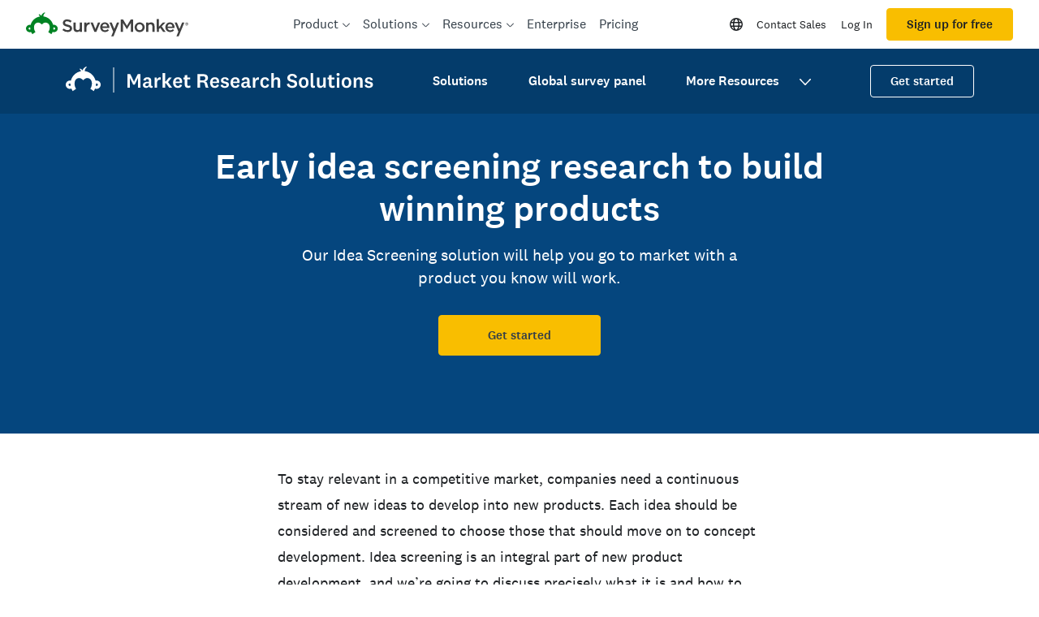

--- FILE ---
content_type: text/html; charset=utf-8
request_url: https://uk.surveymonkey.com/market-research/resources/early-idea-screening-research/
body_size: 140654
content:
<!DOCTYPE html><html lang="en-GB" prefix="og: http://ogp.me/ns#"><head><meta charSet="utf-8"/><meta charSet="utf-8"/><meta name="viewport" content="width=device-width, initial-scale=1"/><meta content="width=device-width, initial-scale=1" name="viewport"/><link rel="preload" as="image" href="https://lh3.googleusercontent.com/33Jyzhw0CQdqsu3jZw8dWAhfFMPHOdFiRolRoUnc3UiQMJRxii85L6uW4c2_CCkQnN_dG69SP8mP9xgiCwhIXyGF2YyZK1N6fLPx6FrIProexYzQEdN8IB4oTV7mnZYwYofqzqlh2vyBkkidh48kUKP9eWPZHrU94nc-dFSt5kLlt5pOi2ZBvpkGlxQ1Bg"/><link rel="stylesheet" href="https://prod.smassets.net/assets/website/2.344.0/_next/static/css/b724087791a1921c.css" data-precedence="next"/><link rel="stylesheet" href="https://prod.smassets.net/assets/website/2.344.0/_next/static/css/dab37658396eddc1.css" data-precedence="next"/><link rel="stylesheet" href="https://prod.smassets.net/assets/website/2.344.0/_next/static/css/1c54fb37f8d86675.css" data-precedence="next"/><link rel="stylesheet" href="https://prod.smassets.net/assets/website/2.344.0/_next/static/css/5f2e8f93f2768612.css" data-precedence="next"/><link rel="stylesheet" href="https://prod.smassets.net/assets/website/2.344.0/_next/static/css/658cb0747356baf8.css" data-precedence="next"/><link rel="preload" as="script" fetchPriority="low" href="https://prod.smassets.net/assets/website/2.344.0/_next/static/chunks/webpack-0cc1ce7b238d6762.js"/><script src="https://prod.smassets.net/assets/website/2.344.0/_next/static/chunks/fd9d1056-86f71a97abf88574.js" async=""></script><script src="https://prod.smassets.net/assets/website/2.344.0/_next/static/chunks/529-52486d60611d782b.js" async=""></script><script src="https://prod.smassets.net/assets/website/2.344.0/_next/static/chunks/main-app-455bffe3d72148df.js" async=""></script><script src="https://prod.smassets.net/assets/website/2.344.0/_next/static/chunks/8907-dbd28a6c9c2414c4.js" async=""></script><script src="https://prod.smassets.net/assets/website/2.344.0/_next/static/chunks/app/%5BpageType%5D/%5B%5B...slug%5D%5D/error-f79082d6537e6ace.js" async=""></script><script src="https://prod.smassets.net/assets/website/2.344.0/_next/static/chunks/app/%5BpageType%5D/%5B%5B...slug%5D%5D/not-found-85924027474bbf42.js" async=""></script><script src="https://prod.smassets.net/assets/website/2.344.0/_next/static/chunks/app/global-error-c968943717c2634e.js" async=""></script><script src="https://prod.smassets.net/assets/website/2.344.0/_next/static/chunks/4b1a69f1-16dc855725c97dc8.js" async=""></script><script src="https://prod.smassets.net/assets/website/2.344.0/_next/static/chunks/99493a7e-b8bab9aa759441b3.js" async=""></script><script src="https://prod.smassets.net/assets/website/2.344.0/_next/static/chunks/d4ec37ae-ab460ae4c9008e69.js" async=""></script><script src="https://prod.smassets.net/assets/website/2.344.0/_next/static/chunks/4586-1486e6706c0533a7.js" async=""></script><script src="https://prod.smassets.net/assets/website/2.344.0/_next/static/chunks/9613-d8295b1989b06541.js" async=""></script><script src="https://prod.smassets.net/assets/website/2.344.0/_next/static/chunks/4201-1191e2184e0a65f7.js" async=""></script><script src="https://prod.smassets.net/assets/website/2.344.0/_next/static/chunks/app/layout-3cb7041a595fecd6.js" async=""></script><script src="https://prod.smassets.net/assets/website/2.344.0/_next/static/chunks/ec243207-b99bcc70147cf815.js" async=""></script><script src="https://prod.smassets.net/assets/website/2.344.0/_next/static/chunks/c816381d-722207598804b0d9.js" async=""></script><script src="https://prod.smassets.net/assets/website/2.344.0/_next/static/chunks/490-8165a4c48e25cc0e.js" async=""></script><script src="https://prod.smassets.net/assets/website/2.344.0/_next/static/chunks/4214-57573d6383eaefa1.js" async=""></script><script src="https://prod.smassets.net/assets/website/2.344.0/_next/static/chunks/3511-c8c9aed2a69b5c2a.js" async=""></script><script src="https://prod.smassets.net/assets/website/2.344.0/_next/static/chunks/3517-3e43583daf1d5d21.js" async=""></script><script src="https://prod.smassets.net/assets/website/2.344.0/_next/static/chunks/9782-69555ca51331c0b6.js" async=""></script><script src="https://prod.smassets.net/assets/website/2.344.0/_next/static/chunks/1955-fd0ade9101cfb87e.js" async=""></script><script src="https://prod.smassets.net/assets/website/2.344.0/_next/static/chunks/app/%5BpageType%5D/%5B%5B...slug%5D%5D/page-0afa57ba1fbe4b9a.js" async=""></script><script async="" fetchPriority="high" src="https://www.surveymonkey.com/fides.js"></script><title>Early Idea Screening To Build Winning Products | SurveyMonkey</title><meta name="description" content=" Idea screening can help ensure you create winning products backed by research and analysis. Learn more about conducting idea screening now."/><meta name="keywords" content="questionnaire, questionnaires, questionnaire, questionnaires, free online survey, free online surveys"/><meta name="robots" content="index, follow"/><meta name="theme-color" content="#00bf6f"/><link rel="canonical" href="https://uk.surveymonkey.com/market-research/resources/early-idea-screening-research/"/><link rel="alternate" hrefLang="en-US" href="https://www.surveymonkey.com/market-research/resources/early-idea-screening-research/"/><link rel="alternate" hrefLang="de" href="https://de.surveymonkey.com/market-research/resources/early-idea-screening-research/"/><link rel="alternate" hrefLang="en-GB" href="https://uk.surveymonkey.com/market-research/resources/early-idea-screening-research/"/><link rel="alternate" hrefLang="es" href="https://es.surveymonkey.com/market-research/resources/early-idea-screening-research/"/><link rel="alternate" hrefLang="fr" href="https://fr.surveymonkey.com/market-research/resources/early-idea-screening-research/"/><link rel="alternate" hrefLang="nl" href="https://nl.surveymonkey.com/market-research/resources/early-idea-screening-research/"/><link rel="alternate" hrefLang="pt" href="https://pt.surveymonkey.com/market-research/resources/early-idea-screening-research/"/><link rel="alternate" hrefLang="x-default" href="https://www.surveymonkey.com/market-research/resources/early-idea-screening-research/"/><link rel="alternate" type="application/rss+xml" href="https://www.surveymonkey.com/feed/"/><meta property="og:title" content="Early Idea Screening To Build Winning Products | SurveyMonkey"/><meta property="og:description" content=" Idea screening can help ensure you create winning products backed by research and analysis. Learn more about conducting idea screening now."/><meta property="og:url" content="https://uk.surveymonkey.com/market-research/resources/early-idea-screening-research/"/><meta property="og:site_name" content="SurveyMonkey"/><meta property="og:image" content="https://prod.smassets.net/assets/content/sm/sites/17/admin-ajax-20240328-190638_en-GB.webp"/><meta property="og:type" content="article"/><meta name="twitter:card" content="summary_large_image"/><meta name="twitter:site" content="@SurveyMonkey"/><meta name="twitter:title" content="Early Idea Screening To Build Winning Products | SurveyMonkey"/><meta name="twitter:description" content=" Idea screening can help ensure you create winning products backed by research and analysis. Learn more about conducting idea screening now."/><meta name="twitter:image" content="https://prod.smassets.net/assets/content/sm/sites/17/admin-ajax-20240328-190638_en-GB.webp"/><link rel="icon" href="https://prod.smassets.net/assets/static/images/surveymonkey/favicon.svg" type="image/svg+xml"/><link rel="icon" href="https://prod.smassets.net/assets/static/images/surveymonkey/favicon-48.png"/><link rel="apple-touch-icon" href="https://prod.smassets.net/assets/static/images/surveymonkey/favicon-180.png"/><link href="https://prod.smassets.net/assets/static/images/surveymonkey/manifest.webmanifest" rel="manifest"/><link as="script" href="https://www.surveymonkey.com/fides.js" rel="preload"/><link href="https://prod.smassets.net/assets/website/2.344.0/shared.css" rel="stylesheet"/><link href="https://prod.smassets.net/assets/website/2.344.0/mp.css" rel="stylesheet"/><link href="https://prod.smassets.net/assets/website/2.344.0/wds-base-styles.css" rel="stylesheet"/><script>
          window.dataLayer = window.dataLayer || [];
          window.dataLayer.push({
            'environment': false,
          });
          window.fides_overrides={fides_locale: "en-GB"};
          const fidesStyle = "surveymonkey";
          if (fidesStyle) {
            document.documentElement.setAttribute("data-fides-style", fidesStyle);
          } else {
            document.documentElement.removeAttribute("data-fides-style");
          }</script><script src="https://prod.smassets.net/assets/website/2.344.0/_next/static/chunks/polyfills-42372ed130431b0a.js" noModule=""></script><style id="ssr-global-styles" type="text/css">@font-face { src: url(https://prod.smassets.net/assets/static/fonts/national2/light.woff) format('woff'); font-family: 'National 2'; font-weight: 300; font-display: swap; src: url(https://prod.smassets.net/assets/static/fonts/national2/light.woff2) format('woff2');}@font-face { src: url(https://prod.smassets.net/assets/static/fonts/national2/regular.woff) format('woff'); font-family: 'National 2'; font-weight: 400; font-display: swap; src: url(https://prod.smassets.net/assets/static/fonts/national2/regular.woff2) format('woff2');}@font-face { src: url(https://prod.smassets.net/assets/static/fonts/national2/medium.woff) format('woff'); font-family: 'National 2'; font-weight: 500; font-display: swap; src: url(https://prod.smassets.net/assets/static/fonts/national2/medium.woff2) format('woff2');}html { scroll-behavior: smooth;}* { box-sizing: border-box;}blockquote, figure { margin: 0;}body { color: #1E2124; margin: 0; padding: 0; overflow: -moz-scrollbars-none; font-size: 16px; font-family: 'National 2', 'Helvetica Neue', Helvetica, Arial, 'Hiragino Sans', 'Hiragino Kaku Gothic Pro', '游ゴシック', '游ゴシック体', YuGothic, 'Yu Gothic', 'ＭＳ ゴシック', 'MS Gothic', sans-serif; -webkit-font-smoothing: antialiased;}div[class*="sm-"] h1, div[class*="sm-"] h2, div[class*="sm-"] h3, div[class*="sm-"] h4, div[class*="sm-"] h5, div[class*="sm-"] h6 { margin: 0; font-family: 'National 2', 'Helvetica Neue', Helvetica, Arial, 'Hiragino Sans', 'Hiragino Kaku Gothic Pro', '游ゴシック', '游ゴシック体', YuGothic, 'Yu Gothic', 'ＭＳ ゴシック', 'MS Gothic', sans-serif; font-weight: 500;}div[class*="sm-"] li, p[class*="sm-"] { font-family: 'National 2', 'Helvetica Neue', Helvetica, Arial, 'Hiragino Sans', 'Hiragino Kaku Gothic Pro', '游ゴシック', '游ゴシック体', YuGothic, 'Yu Gothic', 'ＭＳ ゴシック', 'MS Gothic', sans-serif;}img { max-width: 100%;}:target { scroll-margin-top: 62px;}@media only screen and (min-width: 992px) { :target { scroll-margin-top: 84px; }}ol, ul { margin-top: 0; margin-bottom: 0;}.noneMarginBottom { margin-bottom: 0;}.xsMarginBottom { margin-bottom: 8px;}@media only screen and (min-width: 768px) { .xsMarginBottom { margin-bottom: 8px; }}@media only screen and (min-width: 992px) { .xsMarginBottom { margin-bottom: 8px; }}.smMarginBottom { margin-bottom: 16px;}@media only screen and (min-width: 768px) { .smMarginBottom { margin-bottom: 16px; }}@media only screen and (min-width: 992px) { .smMarginBottom { margin-bottom: 16px; }}.mdMarginBottom { margin-bottom: 16px;}@media only screen and (min-width: 768px) { .mdMarginBottom { margin-bottom: 24px; }}@media only screen and (min-width: 992px) { .mdMarginBottom { margin-bottom: 32px; }}.lgMarginBottom { margin-bottom: 32px;}@media only screen and (min-width: 768px) { .lgMarginBottom { margin-bottom: 48px; }}@media only screen and (min-width: 992px) { .lgMarginBottom { margin-bottom: 64px; }}.xlMarginBottom { margin-bottom: 32px;}@media only screen and (min-width: 768px) { .xlMarginBottom { margin-bottom: 64px; }}@media only screen and (min-width: 992px) { .xlMarginBottom { margin-bottom: 96px; }}.jbMarginBottom { margin-bottom: 64px;}@media only screen and (min-width: 768px) { .jbMarginBottom { margin-bottom: 96px; }}@media only screen and (min-width: 992px) { .jbMarginBottom { margin-bottom: 128px; }}.noneMarginTop { margin-top: 0;}.xsMarginTop { margin-top: 8px;}@media only screen and (min-width: 768px) { .xsMarginTop { margin-top: 8px; }}@media only screen and (min-width: 992px) { .xsMarginTop { margin-top: 8px; }}.smMarginTop { margin-top: 16px;}@media only screen and (min-width: 768px) { .smMarginTop { margin-top: 16px; }}@media only screen and (min-width: 992px) { .smMarginTop { margin-top: 16px; }}.mdMarginTop { margin-top: 16px;}@media only screen and (min-width: 768px) { .mdMarginTop { margin-top: 24px; }}@media only screen and (min-width: 992px) { .mdMarginTop { margin-top: 32px; }}.lgMarginTop { margin-top: 32px;}@media only screen and (min-width: 768px) { .lgMarginTop { margin-top: 48px; }}@media only screen and (min-width: 992px) { .lgMarginTop { margin-top: 64px; }}.xlMarginTop { margin-top: 32px;}@media only screen and (min-width: 768px) { .xlMarginTop { margin-top: 64px; }}@media only screen and (min-width: 992px) { .xlMarginTop { margin-top: 96px; }}.jbMarginTop { margin-top: 64px;}@media only screen and (min-width: 768px) { .jbMarginTop { margin-top: 96px; }}@media only screen and (min-width: 992px) { .jbMarginTop { margin-top: 128px; }}.nonePaddingBottom { padding-bottom: 0;}.xsPaddingBottom { padding-bottom: 8px;}@media only screen and (min-width: 768px) { .xsPaddingBottom { padding-bottom: 8px; }}@media only screen and (min-width: 992px) { .xsPaddingBottom { padding-bottom: 8px; }}.smPaddingBottom { padding-bottom: 16px;}@media only screen and (min-width: 768px) { .smPaddingBottom { padding-bottom: 16px; }}@media only screen and (min-width: 992px) { .smPaddingBottom { padding-bottom: 16px; }}.mdPaddingBottom { padding-bottom: 16px;}@media only screen and (min-width: 768px) { .mdPaddingBottom { padding-bottom: 24px; }}@media only screen and (min-width: 992px) { .mdPaddingBottom { padding-bottom: 32px; }}.lgPaddingBottom { padding-bottom: 32px;}@media only screen and (min-width: 768px) { .lgPaddingBottom { padding-bottom: 48px; }}@media only screen and (min-width: 992px) { .lgPaddingBottom { padding-bottom: 64px; }}.xlPaddingBottom { padding-bottom: 32px;}@media only screen and (min-width: 768px) { .xlPaddingBottom { padding-bottom: 64px; }}@media only screen and (min-width: 992px) { .xlPaddingBottom { padding-bottom: 96px; }}.jbPaddingBottom { padding-bottom: 64px;}@media only screen and (min-width: 768px) { .jbPaddingBottom { padding-bottom: 96px; }}@media only screen and (min-width: 992px) { .jbPaddingBottom { padding-bottom: 128px; }}.nonePaddingTop { padding-top: 0;}.xsPaddingTop { padding-top: 8px;}@media only screen and (min-width: 768px) { .xsPaddingTop { padding-top: 8px; }}@media only screen and (min-width: 992px) { .xsPaddingTop { padding-top: 8px; }}.smPaddingTop { padding-top: 16px;}@media only screen and (min-width: 768px) { .smPaddingTop { padding-top: 16px; }}@media only screen and (min-width: 992px) { .smPaddingTop { padding-top: 16px; }}.mdPaddingTop { padding-top: 16px;}@media only screen and (min-width: 768px) { .mdPaddingTop { padding-top: 24px; }}@media only screen and (min-width: 992px) { .mdPaddingTop { padding-top: 32px; }}.lgPaddingTop { padding-top: 32px;}@media only screen and (min-width: 768px) { .lgPaddingTop { padding-top: 48px; }}@media only screen and (min-width: 992px) { .lgPaddingTop { padding-top: 64px; }}.xlPaddingTop { padding-top: 32px;}@media only screen and (min-width: 768px) { .xlPaddingTop { padding-top: 64px; }}@media only screen and (min-width: 992px) { .xlPaddingTop { padding-top: 96px; }}.jbPaddingTop { padding-top: 64px;}@media only screen and (min-width: 768px) { .jbPaddingTop { padding-top: 96px; }}@media only screen and (min-width: 992px) { .jbPaddingTop { padding-top: 128px; }}.xsGap { margin-right: 8px;}.smGap { margin-right: 16px;}.mdGap { margin-right: 32px;}.lgGap { margin-right: 64px;}.xlGap { margin-right: 96px;}.jbGap { margin-right: 128px;}</style><style id="ssr-page-styles" type="text/css">.sm-mdsGridPlusContainer-2-216 { width: 100%; margin: 0; display: flex; padding: 0; box-sizing: border-box; list-style: none; margin-left: auto; margin-right: auto; flex-direction: column;}@media (min-width: 0px) { .sm-mdsGridPlusContainer-2-216 { max-width: none; }}@media (min-width: 576px) { .sm-mdsGridPlusContainer-2-216 { }}@media (min-width: 768px) { .sm-mdsGridPlusContainer-2-216 { }}@media (min-width: 992px) { .sm-mdsGridPlusContainer-2-216 { }}@media (min-width: 1200px) { .sm-mdsGridPlusContainer-2-216 { }} .sm-mdsGridPlus-2-217 { display: flex; flex-wrap: wrap; box-sizing: border-box; flex-direction: row; }@media (min-width: 0px) { .sm-mdsGridPlus-2-217 { }}@media (min-width: 576px) { .sm-mdsGridPlus-2-217 { }}@media (min-width: 768px) { .sm-mdsGridPlus-2-217 { }}@media (min-width: 992px) { .sm-mdsGridPlus-2-217 { }}@media (min-width: 1200px) { .sm-mdsGridPlus-2-217 { }} .sm-mdsGridPlusContainer-d5-2-218 { }@media (min-width: 0px) { .sm-mdsGridPlusContainer-d5-2-218 { padding-left: 16px; padding-right: 16px; }}@media (min-width: 576px) { .sm-mdsGridPlusContainer-d5-2-218 { padding-left: 32px; padding-right: 32px; }}@media (min-width: 768px) { .sm-mdsGridPlusContainer-d5-2-218 { padding-left: 32px; padding-right: 32px; }}@media (min-width: 992px) { .sm-mdsGridPlusContainer-d5-2-218 { padding-left: 32px; padding-right: 32px; }}@media (min-width: 1200px) { .sm-mdsGridPlusContainer-d5-2-218 { max-width: 1400px; padding-left: 32px; padding-right: 32px; }} .sm-mdsGridPlus-d11-2-219 { }@media (min-width: 0px) { .sm-mdsGridPlus-d11-2-219 { margin-left: -8px; margin-right: -8px; }}@media (min-width: 576px) { .sm-mdsGridPlus-d11-2-219 { margin-left: -12px; margin-right: -12px; }}@media (min-width: 768px) { .sm-mdsGridPlus-d11-2-219 { margin-left: -12px; margin-right: -12px; }}@media (min-width: 992px) { .sm-mdsGridPlus-d11-2-219 { margin-left: -12px; margin-right: -12px; }}@media (min-width: 1200px) { .sm-mdsGridPlus-d11-2-219 { margin-left: -12px; margin-right: -12px; }} .sm-mdsGridPlusContainer-d17-2-232 { }@media (min-width: 0px) { .sm-mdsGridPlusContainer-d17-2-232 { padding-left: 16px; padding-right: 16px; }}@media (min-width: 576px) { .sm-mdsGridPlusContainer-d17-2-232 { padding-left: 32px; padding-right: 32px; }}@media (min-width: 768px) { .sm-mdsGridPlusContainer-d17-2-232 { padding-left: 32px; padding-right: 32px; }}@media (min-width: 992px) { .sm-mdsGridPlusContainer-d17-2-232 { padding-left: 32px; padding-right: 32px; }}@media (min-width: 1200px) { .sm-mdsGridPlusContainer-d17-2-232 { max-width: 1400px; padding-left: 32px; padding-right: 32px; }} .sm-mdsGridPlus-d23-2-233 { }@media (min-width: 0px) { .sm-mdsGridPlus-d23-2-233 { margin-left: -8px; margin-right: -8px; }}@media (min-width: 576px) { .sm-mdsGridPlus-d23-2-233 { margin-left: -12px; margin-right: -12px; }}@media (min-width: 768px) { .sm-mdsGridPlus-d23-2-233 { margin-left: -12px; margin-right: -12px; }}@media (min-width: 992px) { .sm-mdsGridPlus-d23-2-233 { margin-left: -12px; margin-right: -12px; }}@media (min-width: 1200px) { .sm-mdsGridPlus-d23-2-233 { margin-left: -12px; margin-right: -12px; }} .sm-mdsGridPlusContainer-d29-2-242 { }@media (min-width: 0px) { .sm-mdsGridPlusContainer-d29-2-242 { padding-left: 16px; padding-right: 16px; }}@media (min-width: 576px) { .sm-mdsGridPlusContainer-d29-2-242 { padding-left: 32px; padding-right: 32px; }}@media (min-width: 768px) { .sm-mdsGridPlusContainer-d29-2-242 { padding-left: 32px; padding-right: 32px; }}@media (min-width: 992px) { .sm-mdsGridPlusContainer-d29-2-242 { padding-left: 32px; padding-right: 32px; }}@media (min-width: 1200px) { .sm-mdsGridPlusContainer-d29-2-242 { max-width: 1400px; padding-left: 32px; padding-right: 32px; }} .sm-mdsGridPlus-d35-2-243 { }@media (min-width: 0px) { .sm-mdsGridPlus-d35-2-243 { margin-left: -8px; margin-right: -8px; }}@media (min-width: 576px) { .sm-mdsGridPlus-d35-2-243 { margin-left: -12px; margin-right: -12px; }}@media (min-width: 768px) { .sm-mdsGridPlus-d35-2-243 { margin-left: -12px; margin-right: -12px; }}@media (min-width: 992px) { .sm-mdsGridPlus-d35-2-243 { margin-left: -12px; margin-right: -12px; }}@media (min-width: 1200px) { .sm-mdsGridPlus-d35-2-243 { margin-left: -12px; margin-right: -12px; }} .sm-mdsGridPlusContainer-d41-2-250 { }@media (min-width: 0px) { .sm-mdsGridPlusContainer-d41-2-250 { padding-left: 16px; padding-right: 16px; }}@media (min-width: 576px) { .sm-mdsGridPlusContainer-d41-2-250 { padding-left: 32px; padding-right: 32px; }}@media (min-width: 768px) { .sm-mdsGridPlusContainer-d41-2-250 { padding-left: 32px; padding-right: 32px; }}@media (min-width: 992px) { .sm-mdsGridPlusContainer-d41-2-250 { padding-left: 32px; padding-right: 32px; }}@media (min-width: 1200px) { .sm-mdsGridPlusContainer-d41-2-250 { max-width: 1400px; padding-left: 32px; padding-right: 32px; }} .sm-mdsGridPlus-d47-2-251 { }@media (min-width: 0px) { .sm-mdsGridPlus-d47-2-251 { margin-left: -8px; margin-right: -8px; }}@media (min-width: 576px) { .sm-mdsGridPlus-d47-2-251 { margin-left: -12px; margin-right: -12px; }}@media (min-width: 768px) { .sm-mdsGridPlus-d47-2-251 { margin-left: -12px; margin-right: -12px; }}@media (min-width: 992px) { .sm-mdsGridPlus-d47-2-251 { margin-left: -12px; margin-right: -12px; }}@media (min-width: 1200px) { .sm-mdsGridPlus-d47-2-251 { margin-left: -12px; margin-right: -12px; }} .sm-mdsGridPlusContainer-d53-2-260 { }@media (min-width: 0px) { .sm-mdsGridPlusContainer-d53-2-260 { padding-left: 16px; padding-right: 16px; }}@media (min-width: 576px) { .sm-mdsGridPlusContainer-d53-2-260 { padding-left: 32px; padding-right: 32px; }}@media (min-width: 768px) { .sm-mdsGridPlusContainer-d53-2-260 { padding-left: 32px; padding-right: 32px; }}@media (min-width: 992px) { .sm-mdsGridPlusContainer-d53-2-260 { padding-left: 32px; padding-right: 32px; }}@media (min-width: 1200px) { .sm-mdsGridPlusContainer-d53-2-260 { max-width: 1400px; padding-left: 32px; padding-right: 32px; }} .sm-mdsGridPlus-d59-2-261 { }@media (min-width: 0px) { .sm-mdsGridPlus-d59-2-261 { margin-left: -8px; margin-right: -8px; }}@media (min-width: 576px) { .sm-mdsGridPlus-d59-2-261 { margin-left: -12px; margin-right: -12px; }}@media (min-width: 768px) { .sm-mdsGridPlus-d59-2-261 { margin-left: -12px; margin-right: -12px; }}@media (min-width: 992px) { .sm-mdsGridPlus-d59-2-261 { margin-left: -12px; margin-right: -12px; }}@media (min-width: 1200px) { .sm-mdsGridPlus-d59-2-261 { margin-left: -12px; margin-right: -12px; }} .sm-mdsGridPlusContainer-d65-2-268 { }@media (min-width: 0px) { .sm-mdsGridPlusContainer-d65-2-268 { padding-left: 16px; padding-right: 16px; }}@media (min-width: 576px) { .sm-mdsGridPlusContainer-d65-2-268 { padding-left: 32px; padding-right: 32px; }}@media (min-width: 768px) { .sm-mdsGridPlusContainer-d65-2-268 { padding-left: 32px; padding-right: 32px; }}@media (min-width: 992px) { .sm-mdsGridPlusContainer-d65-2-268 { padding-left: 32px; padding-right: 32px; }}@media (min-width: 1200px) { .sm-mdsGridPlusContainer-d65-2-268 { max-width: 1400px; padding-left: 32px; padding-right: 32px; }} .sm-mdsGridPlus-d71-2-269 { }@media (min-width: 0px) { .sm-mdsGridPlus-d71-2-269 { margin-left: -8px; margin-right: -8px; }}@media (min-width: 576px) { .sm-mdsGridPlus-d71-2-269 { margin-left: -12px; margin-right: -12px; }}@media (min-width: 768px) { .sm-mdsGridPlus-d71-2-269 { margin-left: -12px; margin-right: -12px; }}@media (min-width: 992px) { .sm-mdsGridPlus-d71-2-269 { margin-left: -12px; margin-right: -12px; }}@media (min-width: 1200px) { .sm-mdsGridPlus-d71-2-269 { margin-left: -12px; margin-right: -12px; }} .sm-mdsGridPlusContainer-d77-2-278 { }@media (min-width: 0px) { .sm-mdsGridPlusContainer-d77-2-278 { padding-left: 16px; padding-right: 16px; }}@media (min-width: 576px) { .sm-mdsGridPlusContainer-d77-2-278 { padding-left: 32px; padding-right: 32px; }}@media (min-width: 768px) { .sm-mdsGridPlusContainer-d77-2-278 { padding-left: 32px; padding-right: 32px; }}@media (min-width: 992px) { .sm-mdsGridPlusContainer-d77-2-278 { padding-left: 32px; padding-right: 32px; }}@media (min-width: 1200px) { .sm-mdsGridPlusContainer-d77-2-278 { max-width: 1400px; padding-left: 32px; padding-right: 32px; }} .sm-mdsGridPlus-d83-2-279 { }@media (min-width: 0px) { .sm-mdsGridPlus-d83-2-279 { margin-left: -8px; margin-right: -8px; }}@media (min-width: 576px) { .sm-mdsGridPlus-d83-2-279 { margin-left: -12px; margin-right: -12px; }}@media (min-width: 768px) { .sm-mdsGridPlus-d83-2-279 { margin-left: -12px; margin-right: -12px; }}@media (min-width: 992px) { .sm-mdsGridPlus-d83-2-279 { margin-left: -12px; margin-right: -12px; }}@media (min-width: 1200px) { .sm-mdsGridPlus-d83-2-279 { margin-left: -12px; margin-right: -12px; }} .sm-mdsGridPlusContainer-d89-2-286 { }@media (min-width: 0px) { .sm-mdsGridPlusContainer-d89-2-286 { padding-left: 16px; padding-right: 16px; }}@media (min-width: 576px) { .sm-mdsGridPlusContainer-d89-2-286 { padding-left: 32px; padding-right: 32px; }}@media (min-width: 768px) { .sm-mdsGridPlusContainer-d89-2-286 { padding-left: 32px; padding-right: 32px; }}@media (min-width: 992px) { .sm-mdsGridPlusContainer-d89-2-286 { padding-left: 32px; padding-right: 32px; }}@media (min-width: 1200px) { .sm-mdsGridPlusContainer-d89-2-286 { max-width: 1400px; padding-left: 32px; padding-right: 32px; }} .sm-mdsGridPlus-d95-2-287 { }@media (min-width: 0px) { .sm-mdsGridPlus-d95-2-287 { margin-left: -8px; margin-right: -8px; }}@media (min-width: 576px) { .sm-mdsGridPlus-d95-2-287 { margin-left: -12px; margin-right: -12px; }}@media (min-width: 768px) { .sm-mdsGridPlus-d95-2-287 { margin-left: -12px; margin-right: -12px; }}@media (min-width: 992px) { .sm-mdsGridPlus-d95-2-287 { margin-left: -12px; margin-right: -12px; }}@media (min-width: 1200px) { .sm-mdsGridPlus-d95-2-287 { margin-left: -12px; margin-right: -12px; }} .sm-mdsGridPlusContainer-d101-2-296 { }@media (min-width: 0px) { .sm-mdsGridPlusContainer-d101-2-296 { padding-left: 16px; padding-right: 16px; }}@media (min-width: 576px) { .sm-mdsGridPlusContainer-d101-2-296 { padding-left: 32px; padding-right: 32px; }}@media (min-width: 768px) { .sm-mdsGridPlusContainer-d101-2-296 { padding-left: 32px; padding-right: 32px; }}@media (min-width: 992px) { .sm-mdsGridPlusContainer-d101-2-296 { padding-left: 32px; padding-right: 32px; }}@media (min-width: 1200px) { .sm-mdsGridPlusContainer-d101-2-296 { max-width: 1400px; padding-left: 32px; padding-right: 32px; }} .sm-mdsGridPlus-d107-2-297 { }@media (min-width: 0px) { .sm-mdsGridPlus-d107-2-297 { margin-left: -8px; margin-right: -8px; }}@media (min-width: 576px) { .sm-mdsGridPlus-d107-2-297 { margin-left: -12px; margin-right: -12px; }}@media (min-width: 768px) { .sm-mdsGridPlus-d107-2-297 { margin-left: -12px; margin-right: -12px; }}@media (min-width: 992px) { .sm-mdsGridPlus-d107-2-297 { margin-left: -12px; margin-right: -12px; }}@media (min-width: 1200px) { .sm-mdsGridPlus-d107-2-297 { margin-left: -12px; margin-right: -12px; }} .sm-mdsGridPlusContainer-d113-2-304 { }@media (min-width: 0px) { .sm-mdsGridPlusContainer-d113-2-304 { padding-left: 16px; padding-right: 16px; }}@media (min-width: 576px) { .sm-mdsGridPlusContainer-d113-2-304 { padding-left: 32px; padding-right: 32px; }}@media (min-width: 768px) { .sm-mdsGridPlusContainer-d113-2-304 { padding-left: 32px; padding-right: 32px; }}@media (min-width: 992px) { .sm-mdsGridPlusContainer-d113-2-304 { padding-left: 32px; padding-right: 32px; }}@media (min-width: 1200px) { .sm-mdsGridPlusContainer-d113-2-304 { max-width: 1400px; padding-left: 32px; padding-right: 32px; }} .sm-mdsGridPlus-d119-2-305 { }@media (min-width: 0px) { .sm-mdsGridPlus-d119-2-305 { margin-left: -8px; margin-right: -8px; }}@media (min-width: 576px) { .sm-mdsGridPlus-d119-2-305 { margin-left: -12px; margin-right: -12px; }}@media (min-width: 768px) { .sm-mdsGridPlus-d119-2-305 { margin-left: -12px; margin-right: -12px; }}@media (min-width: 992px) { .sm-mdsGridPlus-d119-2-305 { margin-left: -12px; margin-right: -12px; }}@media (min-width: 1200px) { .sm-mdsGridPlus-d119-2-305 { margin-left: -12px; margin-right: -12px; }} .sm-mdsGridPlusContainer-d125-2-314 { }@media (min-width: 0px) { .sm-mdsGridPlusContainer-d125-2-314 { padding-left: 16px; padding-right: 16px; }}@media (min-width: 576px) { .sm-mdsGridPlusContainer-d125-2-314 { padding-left: 32px; padding-right: 32px; }}@media (min-width: 768px) { .sm-mdsGridPlusContainer-d125-2-314 { padding-left: 32px; padding-right: 32px; }}@media (min-width: 992px) { .sm-mdsGridPlusContainer-d125-2-314 { padding-left: 32px; padding-right: 32px; }}@media (min-width: 1200px) { .sm-mdsGridPlusContainer-d125-2-314 { max-width: 1400px; padding-left: 32px; padding-right: 32px; }} .sm-mdsGridPlus-d131-2-315 { }@media (min-width: 0px) { .sm-mdsGridPlus-d131-2-315 { margin-left: -8px; margin-right: -8px; }}@media (min-width: 576px) { .sm-mdsGridPlus-d131-2-315 { margin-left: -12px; margin-right: -12px; }}@media (min-width: 768px) { .sm-mdsGridPlus-d131-2-315 { margin-left: -12px; margin-right: -12px; }}@media (min-width: 992px) { .sm-mdsGridPlus-d131-2-315 { margin-left: -12px; margin-right: -12px; }}@media (min-width: 1200px) { .sm-mdsGridPlus-d131-2-315 { margin-left: -12px; margin-right: -12px; }} .sm-mdsGridPlusContainer-d137-2-333 { }@media (min-width: 0px) { .sm-mdsGridPlusContainer-d137-2-333 { padding-left: 16px; padding-right: 16px; }}@media (min-width: 576px) { .sm-mdsGridPlusContainer-d137-2-333 { padding-left: 32px; padding-right: 32px; }}@media (min-width: 768px) { .sm-mdsGridPlusContainer-d137-2-333 { padding-left: 32px; padding-right: 32px; }}@media (min-width: 992px) { .sm-mdsGridPlusContainer-d137-2-333 { padding-left: 32px; padding-right: 32px; }}@media (min-width: 1200px) { .sm-mdsGridPlusContainer-d137-2-333 { max-width: 1400px; padding-left: 32px; padding-right: 32px; }} .sm-mdsGridPlus-d143-2-334 { }@media (min-width: 0px) { .sm-mdsGridPlus-d143-2-334 { margin-left: -8px; margin-right: -8px; }}@media (min-width: 576px) { .sm-mdsGridPlus-d143-2-334 { margin-left: -12px; margin-right: -12px; }}@media (min-width: 768px) { .sm-mdsGridPlus-d143-2-334 { margin-left: -12px; margin-right: -12px; }}@media (min-width: 992px) { .sm-mdsGridPlus-d143-2-334 { margin-left: -12px; margin-right: -12px; }}@media (min-width: 1200px) { .sm-mdsGridPlus-d143-2-334 { margin-left: -12px; margin-right: -12px; }} .sm-mdsGridPlusContainer-d149-2-354 { }@media (min-width: 0px) { .sm-mdsGridPlusContainer-d149-2-354 { padding-left: 16px; padding-right: 16px; }}@media (min-width: 576px) { .sm-mdsGridPlusContainer-d149-2-354 { padding-left: 32px; padding-right: 32px; }}@media (min-width: 768px) { .sm-mdsGridPlusContainer-d149-2-354 { padding-left: 32px; padding-right: 32px; }}@media (min-width: 992px) { .sm-mdsGridPlusContainer-d149-2-354 { padding-left: 32px; padding-right: 32px; }}@media (min-width: 1200px) { .sm-mdsGridPlusContainer-d149-2-354 { max-width: 1400px; padding-left: 32px; padding-right: 32px; }} .sm-mdsGridPlus-d155-2-355 { }@media (min-width: 0px) { .sm-mdsGridPlus-d155-2-355 { margin-left: -8px; margin-right: -8px; }}@media (min-width: 576px) { .sm-mdsGridPlus-d155-2-355 { margin-left: -12px; margin-right: -12px; }}@media (min-width: 768px) { .sm-mdsGridPlus-d155-2-355 { margin-left: -12px; margin-right: -12px; }}@media (min-width: 992px) { .sm-mdsGridPlus-d155-2-355 { margin-left: -12px; margin-right: -12px; }}@media (min-width: 1200px) { .sm-mdsGridPlus-d155-2-355 { margin-left: -12px; margin-right: -12px; }} .sm-mdsGridPlusContainer-d161-2-364 { }@media (min-width: 0px) { .sm-mdsGridPlusContainer-d161-2-364 { padding-left: 16px; padding-right: 16px; }}@media (min-width: 576px) { .sm-mdsGridPlusContainer-d161-2-364 { padding-left: 32px; padding-right: 32px; }}@media (min-width: 768px) { .sm-mdsGridPlusContainer-d161-2-364 { padding-left: 32px; padding-right: 32px; }}@media (min-width: 992px) { .sm-mdsGridPlusContainer-d161-2-364 { padding-left: 32px; padding-right: 32px; }}@media (min-width: 1200px) { .sm-mdsGridPlusContainer-d161-2-364 { max-width: 1400px; padding-left: 32px; padding-right: 32px; }} .sm-mdsGridPlus-d167-2-365 { }@media (min-width: 0px) { .sm-mdsGridPlus-d167-2-365 { margin-left: -8px; margin-right: -8px; }}@media (min-width: 576px) { .sm-mdsGridPlus-d167-2-365 { margin-left: -12px; margin-right: -12px; }}@media (min-width: 768px) { .sm-mdsGridPlus-d167-2-365 { margin-left: -12px; margin-right: -12px; }}@media (min-width: 992px) { .sm-mdsGridPlus-d167-2-365 { margin-left: -12px; margin-right: -12px; }}@media (min-width: 1200px) { .sm-mdsGridPlus-d167-2-365 { margin-left: -12px; margin-right: -12px; }} .sm-mdsGridPlusContainer-d173-2-379 { }@media (min-width: 0px) { .sm-mdsGridPlusContainer-d173-2-379 { padding-left: 16px; padding-right: 16px; }}@media (min-width: 576px) { .sm-mdsGridPlusContainer-d173-2-379 { padding-left: 32px; padding-right: 32px; }}@media (min-width: 768px) { .sm-mdsGridPlusContainer-d173-2-379 { padding-left: 32px; padding-right: 32px; }}@media (min-width: 992px) { .sm-mdsGridPlusContainer-d173-2-379 { padding-left: 32px; padding-right: 32px; }}@media (min-width: 1200px) { .sm-mdsGridPlusContainer-d173-2-379 { max-width: 1400px; padding-left: 32px; padding-right: 32px; }} .sm-mdsGridPlus-d179-2-380 { }@media (min-width: 0px) { .sm-mdsGridPlus-d179-2-380 { margin-left: -8px; margin-right: -8px; }}@media (min-width: 576px) { .sm-mdsGridPlus-d179-2-380 { margin-left: -12px; margin-right: -12px; }}@media (min-width: 768px) { .sm-mdsGridPlus-d179-2-380 { margin-left: -12px; margin-right: -12px; }}@media (min-width: 992px) { .sm-mdsGridPlus-d179-2-380 { margin-left: -12px; margin-right: -12px; }}@media (min-width: 1200px) { .sm-mdsGridPlus-d179-2-380 { margin-left: -12px; margin-right: -12px; }} .sm-mdsGridPlusContainer-d185-2-389 { }@media (min-width: 0px) { .sm-mdsGridPlusContainer-d185-2-389 { padding-left: 16px; padding-right: 16px; }}@media (min-width: 576px) { .sm-mdsGridPlusContainer-d185-2-389 { padding-left: 32px; padding-right: 32px; }}@media (min-width: 768px) { .sm-mdsGridPlusContainer-d185-2-389 { padding-left: 32px; padding-right: 32px; }}@media (min-width: 992px) { .sm-mdsGridPlusContainer-d185-2-389 { padding-left: 32px; padding-right: 32px; }}@media (min-width: 1200px) { .sm-mdsGridPlusContainer-d185-2-389 { max-width: 1400px; padding-left: 32px; padding-right: 32px; }} .sm-mdsGridPlus-d191-2-390 { }@media (min-width: 0px) { .sm-mdsGridPlus-d191-2-390 { margin-left: -8px; margin-right: -8px; }}@media (min-width: 576px) { .sm-mdsGridPlus-d191-2-390 { margin-left: -12px; margin-right: -12px; }}@media (min-width: 768px) { .sm-mdsGridPlus-d191-2-390 { margin-left: -12px; margin-right: -12px; }}@media (min-width: 992px) { .sm-mdsGridPlus-d191-2-390 { margin-left: -12px; margin-right: -12px; }}@media (min-width: 1200px) { .sm-mdsGridPlus-d191-2-390 { margin-left: -12px; margin-right: -12px; }} .sm-mdsGridPlusContainer-d197-2-399 { }@media (min-width: 0px) { .sm-mdsGridPlusContainer-d197-2-399 { padding-left: 16px; padding-right: 16px; }}@media (min-width: 576px) { .sm-mdsGridPlusContainer-d197-2-399 { padding-left: 32px; padding-right: 32px; }}@media (min-width: 768px) { .sm-mdsGridPlusContainer-d197-2-399 { padding-left: 32px; padding-right: 32px; }}@media (min-width: 992px) { .sm-mdsGridPlusContainer-d197-2-399 { padding-left: 32px; padding-right: 32px; }}@media (min-width: 1200px) { .sm-mdsGridPlusContainer-d197-2-399 { max-width: 1400px; padding-left: 32px; padding-right: 32px; }} .sm-mdsGridPlus-d203-2-400 { }@media (min-width: 0px) { .sm-mdsGridPlus-d203-2-400 { margin-left: -8px; margin-right: -8px; }}@media (min-width: 576px) { .sm-mdsGridPlus-d203-2-400 { margin-left: -12px; margin-right: -12px; }}@media (min-width: 768px) { .sm-mdsGridPlus-d203-2-400 { margin-left: -12px; margin-right: -12px; }}@media (min-width: 992px) { .sm-mdsGridPlus-d203-2-400 { margin-left: -12px; margin-right: -12px; }}@media (min-width: 1200px) { .sm-mdsGridPlus-d203-2-400 { margin-left: -12px; margin-right: -12px; }} .sm-mdsGridPlusContainer-d209-2-409 { }@media (min-width: 0px) { .sm-mdsGridPlusContainer-d209-2-409 { padding-left: 16px; padding-right: 16px; }}@media (min-width: 576px) { .sm-mdsGridPlusContainer-d209-2-409 { padding-left: 32px; padding-right: 32px; }}@media (min-width: 768px) { .sm-mdsGridPlusContainer-d209-2-409 { padding-left: 32px; padding-right: 32px; }}@media (min-width: 992px) { .sm-mdsGridPlusContainer-d209-2-409 { padding-left: 32px; padding-right: 32px; }}@media (min-width: 1200px) { .sm-mdsGridPlusContainer-d209-2-409 { max-width: 1400px; padding-left: 32px; padding-right: 32px; }} .sm-mdsGridPlus-d215-2-410 { }@media (min-width: 0px) { .sm-mdsGridPlus-d215-2-410 { margin-left: -8px; margin-right: -8px; }}@media (min-width: 576px) { .sm-mdsGridPlus-d215-2-410 { margin-left: -12px; margin-right: -12px; }}@media (min-width: 768px) { .sm-mdsGridPlus-d215-2-410 { margin-left: -12px; margin-right: -12px; }}@media (min-width: 992px) { .sm-mdsGridPlus-d215-2-410 { margin-left: -12px; margin-right: -12px; }}@media (min-width: 1200px) { .sm-mdsGridPlus-d215-2-410 { margin-left: -12px; margin-right: -12px; }} .sm-mdsGridPlusContainer-d221-2-419 { }@media (min-width: 0px) { .sm-mdsGridPlusContainer-d221-2-419 { padding-left: 16px; padding-right: 16px; }}@media (min-width: 576px) { .sm-mdsGridPlusContainer-d221-2-419 { padding-left: 32px; padding-right: 32px; }}@media (min-width: 768px) { .sm-mdsGridPlusContainer-d221-2-419 { padding-left: 32px; padding-right: 32px; }}@media (min-width: 992px) { .sm-mdsGridPlusContainer-d221-2-419 { padding-left: 32px; padding-right: 32px; }}@media (min-width: 1200px) { .sm-mdsGridPlusContainer-d221-2-419 { max-width: 1400px; padding-left: 32px; padding-right: 32px; }} .sm-mdsGridPlus-d227-2-420 { }@media (min-width: 0px) { .sm-mdsGridPlus-d227-2-420 { margin-left: -8px; margin-right: -8px; }}@media (min-width: 576px) { .sm-mdsGridPlus-d227-2-420 { margin-left: -12px; margin-right: -12px; }}@media (min-width: 768px) { .sm-mdsGridPlus-d227-2-420 { margin-left: -12px; margin-right: -12px; }}@media (min-width: 992px) { .sm-mdsGridPlus-d227-2-420 { margin-left: -12px; margin-right: -12px; }}@media (min-width: 1200px) { .sm-mdsGridPlus-d227-2-420 { margin-left: -12px; margin-right: -12px; }} .sm-mdsGridPlusContainer-d233-2-428 { }@media (min-width: 0px) { .sm-mdsGridPlusContainer-d233-2-428 { padding-left: 16px; padding-right: 16px; }}@media (min-width: 576px) { .sm-mdsGridPlusContainer-d233-2-428 { padding-left: 32px; padding-right: 32px; }}@media (min-width: 768px) { .sm-mdsGridPlusContainer-d233-2-428 { padding-left: 32px; padding-right: 32px; }}@media (min-width: 992px) { .sm-mdsGridPlusContainer-d233-2-428 { padding-left: 32px; padding-right: 32px; }}@media (min-width: 1200px) { .sm-mdsGridPlusContainer-d233-2-428 { max-width: 1400px; padding-left: 32px; padding-right: 32px; }} .sm-mdsGridPlus-d239-2-429 { }@media (min-width: 0px) { .sm-mdsGridPlus-d239-2-429 { margin-left: -8px; margin-right: -8px; }}@media (min-width: 576px) { .sm-mdsGridPlus-d239-2-429 { margin-left: -12px; margin-right: -12px; }}@media (min-width: 768px) { .sm-mdsGridPlus-d239-2-429 { margin-left: -12px; margin-right: -12px; }}@media (min-width: 992px) { .sm-mdsGridPlus-d239-2-429 { margin-left: -12px; margin-right: -12px; }}@media (min-width: 1200px) { .sm-mdsGridPlus-d239-2-429 { margin-left: -12px; margin-right: -12px; }} .sm-mdsGridPlusContainer-d245-2-438 { }@media (min-width: 0px) { .sm-mdsGridPlusContainer-d245-2-438 { padding-left: 16px; padding-right: 16px; }}@media (min-width: 576px) { .sm-mdsGridPlusContainer-d245-2-438 { padding-left: 32px; padding-right: 32px; }}@media (min-width: 768px) { .sm-mdsGridPlusContainer-d245-2-438 { padding-left: 32px; padding-right: 32px; }}@media (min-width: 992px) { .sm-mdsGridPlusContainer-d245-2-438 { padding-left: 32px; padding-right: 32px; }}@media (min-width: 1200px) { .sm-mdsGridPlusContainer-d245-2-438 { max-width: 1400px; padding-left: 32px; padding-right: 32px; }} .sm-mdsGridPlus-d251-2-439 { }@media (min-width: 0px) { .sm-mdsGridPlus-d251-2-439 { margin-left: -8px; margin-right: -8px; }}@media (min-width: 576px) { .sm-mdsGridPlus-d251-2-439 { margin-left: -12px; margin-right: -12px; }}@media (min-width: 768px) { .sm-mdsGridPlus-d251-2-439 { margin-left: -12px; margin-right: -12px; }}@media (min-width: 992px) { .sm-mdsGridPlus-d251-2-439 { margin-left: -12px; margin-right: -12px; }}@media (min-width: 1200px) { .sm-mdsGridPlus-d251-2-439 { margin-left: -12px; margin-right: -12px; }} .sm-mdsGridPlusContainer-d257-2-448 { }@media (min-width: 0px) { .sm-mdsGridPlusContainer-d257-2-448 { padding-left: 16px; padding-right: 16px; }}@media (min-width: 576px) { .sm-mdsGridPlusContainer-d257-2-448 { padding-left: 32px; padding-right: 32px; }}@media (min-width: 768px) { .sm-mdsGridPlusContainer-d257-2-448 { padding-left: 32px; padding-right: 32px; }}@media (min-width: 992px) { .sm-mdsGridPlusContainer-d257-2-448 { padding-left: 32px; padding-right: 32px; }}@media (min-width: 1200px) { .sm-mdsGridPlusContainer-d257-2-448 { max-width: 1400px; padding-left: 32px; padding-right: 32px; }} .sm-mdsGridPlus-d263-2-449 { }@media (min-width: 0px) { .sm-mdsGridPlus-d263-2-449 { margin-left: -8px; margin-right: -8px; }}@media (min-width: 576px) { .sm-mdsGridPlus-d263-2-449 { margin-left: -12px; margin-right: -12px; }}@media (min-width: 768px) { .sm-mdsGridPlus-d263-2-449 { margin-left: -12px; margin-right: -12px; }}@media (min-width: 992px) { .sm-mdsGridPlus-d263-2-449 { margin-left: -12px; margin-right: -12px; }}@media (min-width: 1200px) { .sm-mdsGridPlus-d263-2-449 { margin-left: -12px; margin-right: -12px; }} .sm-mdsGridPlusContainer-d269-2-457 { }@media (min-width: 0px) { .sm-mdsGridPlusContainer-d269-2-457 { padding-left: 16px; padding-right: 16px; }}@media (min-width: 576px) { .sm-mdsGridPlusContainer-d269-2-457 { padding-left: 32px; padding-right: 32px; }}@media (min-width: 768px) { .sm-mdsGridPlusContainer-d269-2-457 { padding-left: 32px; padding-right: 32px; }}@media (min-width: 992px) { .sm-mdsGridPlusContainer-d269-2-457 { padding-left: 32px; padding-right: 32px; }}@media (min-width: 1200px) { .sm-mdsGridPlusContainer-d269-2-457 { max-width: 1400px; padding-left: 32px; padding-right: 32px; }} .sm-mdsGridPlus-d275-2-458 { }@media (min-width: 0px) { .sm-mdsGridPlus-d275-2-458 { margin-left: -8px; margin-right: -8px; }}@media (min-width: 576px) { .sm-mdsGridPlus-d275-2-458 { margin-left: -12px; margin-right: -12px; }}@media (min-width: 768px) { .sm-mdsGridPlus-d275-2-458 { margin-left: -12px; margin-right: -12px; }}@media (min-width: 992px) { .sm-mdsGridPlus-d275-2-458 { margin-left: -12px; margin-right: -12px; }}@media (min-width: 1200px) { .sm-mdsGridPlus-d275-2-458 { margin-left: -12px; margin-right: -12px; }} .sm-mdsGridPlusContainer-d281-2-466 { }@media (min-width: 0px) { .sm-mdsGridPlusContainer-d281-2-466 { padding-left: 16px; padding-right: 16px; }}@media (min-width: 576px) { .sm-mdsGridPlusContainer-d281-2-466 { padding-left: 32px; padding-right: 32px; }}@media (min-width: 768px) { .sm-mdsGridPlusContainer-d281-2-466 { padding-left: 32px; padding-right: 32px; }}@media (min-width: 992px) { .sm-mdsGridPlusContainer-d281-2-466 { padding-left: 32px; padding-right: 32px; }}@media (min-width: 1200px) { .sm-mdsGridPlusContainer-d281-2-466 { max-width: 1400px; padding-left: 32px; padding-right: 32px; }} .sm-mdsGridPlus-d287-2-467 { }@media (min-width: 0px) { .sm-mdsGridPlus-d287-2-467 { margin-left: -8px; margin-right: -8px; }}@media (min-width: 576px) { .sm-mdsGridPlus-d287-2-467 { margin-left: -12px; margin-right: -12px; }}@media (min-width: 768px) { .sm-mdsGridPlus-d287-2-467 { margin-left: -12px; margin-right: -12px; }}@media (min-width: 992px) { .sm-mdsGridPlus-d287-2-467 { margin-left: -12px; margin-right: -12px; }}@media (min-width: 1200px) { .sm-mdsGridPlus-d287-2-467 { margin-left: -12px; margin-right: -12px; }} .sm-mdsGridPlusContainer-d293-2-476 { }@media (min-width: 0px) { .sm-mdsGridPlusContainer-d293-2-476 { padding-left: 16px; padding-right: 16px; }}@media (min-width: 576px) { .sm-mdsGridPlusContainer-d293-2-476 { padding-left: 32px; padding-right: 32px; }}@media (min-width: 768px) { .sm-mdsGridPlusContainer-d293-2-476 { padding-left: 32px; padding-right: 32px; }}@media (min-width: 992px) { .sm-mdsGridPlusContainer-d293-2-476 { padding-left: 32px; padding-right: 32px; }}@media (min-width: 1200px) { .sm-mdsGridPlusContainer-d293-2-476 { max-width: 1400px; padding-left: 32px; padding-right: 32px; }} .sm-mdsGridPlus-d299-2-477 { }@media (min-width: 0px) { .sm-mdsGridPlus-d299-2-477 { margin-left: -8px; margin-right: -8px; }}@media (min-width: 576px) { .sm-mdsGridPlus-d299-2-477 { margin-left: -12px; margin-right: -12px; }}@media (min-width: 768px) { .sm-mdsGridPlus-d299-2-477 { margin-left: -12px; margin-right: -12px; }}@media (min-width: 992px) { .sm-mdsGridPlus-d299-2-477 { margin-left: -12px; margin-right: -12px; }}@media (min-width: 1200px) { .sm-mdsGridPlus-d299-2-477 { margin-left: -12px; margin-right: -12px; }} .sm-mdsGridPlusContainer-d305-2-484 { }@media (min-width: 0px) { .sm-mdsGridPlusContainer-d305-2-484 { padding-left: 16px; padding-right: 16px; }}@media (min-width: 576px) { .sm-mdsGridPlusContainer-d305-2-484 { padding-left: 32px; padding-right: 32px; }}@media (min-width: 768px) { .sm-mdsGridPlusContainer-d305-2-484 { padding-left: 32px; padding-right: 32px; }}@media (min-width: 992px) { .sm-mdsGridPlusContainer-d305-2-484 { padding-left: 32px; padding-right: 32px; }}@media (min-width: 1200px) { .sm-mdsGridPlusContainer-d305-2-484 { max-width: 1400px; padding-left: 32px; padding-right: 32px; }} .sm-mdsGridPlus-d311-2-485 { }@media (min-width: 0px) { .sm-mdsGridPlus-d311-2-485 { margin-left: -8px; margin-right: -8px; }}@media (min-width: 576px) { .sm-mdsGridPlus-d311-2-485 { margin-left: -12px; margin-right: -12px; }}@media (min-width: 768px) { .sm-mdsGridPlus-d311-2-485 { margin-left: -12px; margin-right: -12px; }}@media (min-width: 992px) { .sm-mdsGridPlus-d311-2-485 { margin-left: -12px; margin-right: -12px; }}@media (min-width: 1200px) { .sm-mdsGridPlus-d311-2-485 { margin-left: -12px; margin-right: -12px; }} .sm-mdsGridPlusContainer-d317-2-493 { }@media (min-width: 0px) { .sm-mdsGridPlusContainer-d317-2-493 { padding-left: 16px; padding-right: 16px; }}@media (min-width: 576px) { .sm-mdsGridPlusContainer-d317-2-493 { padding-left: 32px; padding-right: 32px; }}@media (min-width: 768px) { .sm-mdsGridPlusContainer-d317-2-493 { padding-left: 32px; padding-right: 32px; }}@media (min-width: 992px) { .sm-mdsGridPlusContainer-d317-2-493 { padding-left: 32px; padding-right: 32px; }}@media (min-width: 1200px) { .sm-mdsGridPlusContainer-d317-2-493 { max-width: 1400px; padding-left: 32px; padding-right: 32px; }} .sm-mdsGridPlus-d323-2-494 { }@media (min-width: 0px) { .sm-mdsGridPlus-d323-2-494 { margin-left: -8px; margin-right: -8px; }}@media (min-width: 576px) { .sm-mdsGridPlus-d323-2-494 { margin-left: -12px; margin-right: -12px; }}@media (min-width: 768px) { .sm-mdsGridPlus-d323-2-494 { margin-left: -12px; margin-right: -12px; }}@media (min-width: 992px) { .sm-mdsGridPlus-d323-2-494 { margin-left: -12px; margin-right: -12px; }}@media (min-width: 1200px) { .sm-mdsGridPlus-d323-2-494 { margin-left: -12px; margin-right: -12px; }} .sm-mdsGridPlusContainer-d329-2-501 { }@media (min-width: 0px) { .sm-mdsGridPlusContainer-d329-2-501 { padding-left: 16px; padding-right: 16px; }}@media (min-width: 576px) { .sm-mdsGridPlusContainer-d329-2-501 { padding-left: 32px; padding-right: 32px; }}@media (min-width: 768px) { .sm-mdsGridPlusContainer-d329-2-501 { padding-left: 32px; padding-right: 32px; }}@media (min-width: 992px) { .sm-mdsGridPlusContainer-d329-2-501 { padding-left: 32px; padding-right: 32px; }}@media (min-width: 1200px) { .sm-mdsGridPlusContainer-d329-2-501 { max-width: 1400px; padding-left: 32px; padding-right: 32px; }} .sm-mdsGridPlus-d335-2-502 { }@media (min-width: 0px) { .sm-mdsGridPlus-d335-2-502 { margin-left: -8px; margin-right: -8px; }}@media (min-width: 576px) { .sm-mdsGridPlus-d335-2-502 { margin-left: -12px; margin-right: -12px; }}@media (min-width: 768px) { .sm-mdsGridPlus-d335-2-502 { margin-left: -12px; margin-right: -12px; }}@media (min-width: 992px) { .sm-mdsGridPlus-d335-2-502 { margin-left: -12px; margin-right: -12px; }}@media (min-width: 1200px) { .sm-mdsGridPlus-d335-2-502 { margin-left: -12px; margin-right: -12px; }} .sm-mdsGridPlusContainer-d341-2-510 { }@media (min-width: 0px) { .sm-mdsGridPlusContainer-d341-2-510 { padding-left: 16px; padding-right: 16px; }}@media (min-width: 576px) { .sm-mdsGridPlusContainer-d341-2-510 { padding-left: 32px; padding-right: 32px; }}@media (min-width: 768px) { .sm-mdsGridPlusContainer-d341-2-510 { padding-left: 32px; padding-right: 32px; }}@media (min-width: 992px) { .sm-mdsGridPlusContainer-d341-2-510 { padding-left: 32px; padding-right: 32px; }}@media (min-width: 1200px) { .sm-mdsGridPlusContainer-d341-2-510 { max-width: 1400px; padding-left: 32px; padding-right: 32px; }} .sm-mdsGridPlus-d347-2-511 { }@media (min-width: 0px) { .sm-mdsGridPlus-d347-2-511 { margin-left: -8px; margin-right: -8px; }}@media (min-width: 576px) { .sm-mdsGridPlus-d347-2-511 { margin-left: -12px; margin-right: -12px; }}@media (min-width: 768px) { .sm-mdsGridPlus-d347-2-511 { margin-left: -12px; margin-right: -12px; }}@media (min-width: 992px) { .sm-mdsGridPlus-d347-2-511 { margin-left: -12px; margin-right: -12px; }}@media (min-width: 1200px) { .sm-mdsGridPlus-d347-2-511 { margin-left: -12px; margin-right: -12px; }} .sm-mdsGridPlusContainer-d353-2-520 { }@media (min-width: 0px) { .sm-mdsGridPlusContainer-d353-2-520 { padding-left: 16px; padding-right: 16px; }}@media (min-width: 576px) { .sm-mdsGridPlusContainer-d353-2-520 { padding-left: 32px; padding-right: 32px; }}@media (min-width: 768px) { .sm-mdsGridPlusContainer-d353-2-520 { padding-left: 32px; padding-right: 32px; }}@media (min-width: 992px) { .sm-mdsGridPlusContainer-d353-2-520 { padding-left: 32px; padding-right: 32px; }}@media (min-width: 1200px) { .sm-mdsGridPlusContainer-d353-2-520 { max-width: 1400px; padding-left: 32px; padding-right: 32px; }} .sm-mdsGridPlus-d359-2-521 { }@media (min-width: 0px) { .sm-mdsGridPlus-d359-2-521 { margin-left: -8px; margin-right: -8px; }}@media (min-width: 576px) { .sm-mdsGridPlus-d359-2-521 { margin-left: -12px; margin-right: -12px; }}@media (min-width: 768px) { .sm-mdsGridPlus-d359-2-521 { margin-left: -12px; margin-right: -12px; }}@media (min-width: 992px) { .sm-mdsGridPlus-d359-2-521 { margin-left: -12px; margin-right: -12px; }}@media (min-width: 1200px) { .sm-mdsGridPlus-d359-2-521 { margin-left: -12px; margin-right: -12px; }} .sm-mdsGridPlusContainer-d365-2-529 { }@media (min-width: 0px) { .sm-mdsGridPlusContainer-d365-2-529 { padding-left: 16px; padding-right: 16px; }}@media (min-width: 576px) { .sm-mdsGridPlusContainer-d365-2-529 { padding-left: 32px; padding-right: 32px; }}@media (min-width: 768px) { .sm-mdsGridPlusContainer-d365-2-529 { padding-left: 32px; padding-right: 32px; }}@media (min-width: 992px) { .sm-mdsGridPlusContainer-d365-2-529 { padding-left: 32px; padding-right: 32px; }}@media (min-width: 1200px) { .sm-mdsGridPlusContainer-d365-2-529 { max-width: 1400px; padding-left: 32px; padding-right: 32px; }} .sm-mdsGridPlus-d371-2-530 { }@media (min-width: 0px) { .sm-mdsGridPlus-d371-2-530 { margin-left: -8px; margin-right: -8px; }}@media (min-width: 576px) { .sm-mdsGridPlus-d371-2-530 { margin-left: -12px; margin-right: -12px; }}@media (min-width: 768px) { .sm-mdsGridPlus-d371-2-530 { margin-left: -12px; margin-right: -12px; }}@media (min-width: 992px) { .sm-mdsGridPlus-d371-2-530 { margin-left: -12px; margin-right: -12px; }}@media (min-width: 1200px) { .sm-mdsGridPlus-d371-2-530 { margin-left: -12px; margin-right: -12px; }} .sm-mdsGridPlusContainer-d377-2-539 { }@media (min-width: 0px) { .sm-mdsGridPlusContainer-d377-2-539 { padding-left: 16px; padding-right: 16px; }}@media (min-width: 576px) { .sm-mdsGridPlusContainer-d377-2-539 { padding-left: 32px; padding-right: 32px; }}@media (min-width: 768px) { .sm-mdsGridPlusContainer-d377-2-539 { padding-left: 32px; padding-right: 32px; }}@media (min-width: 992px) { .sm-mdsGridPlusContainer-d377-2-539 { padding-left: 32px; padding-right: 32px; }}@media (min-width: 1200px) { .sm-mdsGridPlusContainer-d377-2-539 { max-width: 1400px; padding-left: 32px; padding-right: 32px; }} .sm-mdsGridPlus-d383-2-540 { }@media (min-width: 0px) { .sm-mdsGridPlus-d383-2-540 { margin-left: -8px; margin-right: -8px; }}@media (min-width: 576px) { .sm-mdsGridPlus-d383-2-540 { margin-left: -12px; margin-right: -12px; }}@media (min-width: 768px) { .sm-mdsGridPlus-d383-2-540 { margin-left: -12px; margin-right: -12px; }}@media (min-width: 992px) { .sm-mdsGridPlus-d383-2-540 { margin-left: -12px; margin-right: -12px; }}@media (min-width: 1200px) { .sm-mdsGridPlus-d383-2-540 { margin-left: -12px; margin-right: -12px; }} .sm-mdsGridPlusContainer-d389-2-549 { }@media (min-width: 0px) { .sm-mdsGridPlusContainer-d389-2-549 { padding-left: 16px; padding-right: 16px; }}@media (min-width: 576px) { .sm-mdsGridPlusContainer-d389-2-549 { padding-left: 32px; padding-right: 32px; }}@media (min-width: 768px) { .sm-mdsGridPlusContainer-d389-2-549 { padding-left: 32px; padding-right: 32px; }}@media (min-width: 992px) { .sm-mdsGridPlusContainer-d389-2-549 { padding-left: 32px; padding-right: 32px; }}@media (min-width: 1200px) { .sm-mdsGridPlusContainer-d389-2-549 { max-width: 1400px; padding-left: 32px; padding-right: 32px; }} .sm-mdsGridPlus-d395-2-550 { }@media (min-width: 0px) { .sm-mdsGridPlus-d395-2-550 { margin-left: -8px; margin-right: -8px; }}@media (min-width: 576px) { .sm-mdsGridPlus-d395-2-550 { margin-left: -12px; margin-right: -12px; }}@media (min-width: 768px) { .sm-mdsGridPlus-d395-2-550 { margin-left: -12px; margin-right: -12px; }}@media (min-width: 992px) { .sm-mdsGridPlus-d395-2-550 { margin-left: -12px; margin-right: -12px; }}@media (min-width: 1200px) { .sm-mdsGridPlus-d395-2-550 { margin-left: -12px; margin-right: -12px; }} .sm-mdsGridPlusContainer-d401-2-559 { }@media (min-width: 0px) { .sm-mdsGridPlusContainer-d401-2-559 { padding-left: 16px; padding-right: 16px; }}@media (min-width: 576px) { .sm-mdsGridPlusContainer-d401-2-559 { padding-left: 32px; padding-right: 32px; }}@media (min-width: 768px) { .sm-mdsGridPlusContainer-d401-2-559 { padding-left: 32px; padding-right: 32px; }}@media (min-width: 992px) { .sm-mdsGridPlusContainer-d401-2-559 { padding-left: 32px; padding-right: 32px; }}@media (min-width: 1200px) { .sm-mdsGridPlusContainer-d401-2-559 { max-width: 1400px; padding-left: 32px; padding-right: 32px; }} .sm-mdsGridPlus-d407-2-560 { }@media (min-width: 0px) { .sm-mdsGridPlus-d407-2-560 { margin-left: -8px; margin-right: -8px; }}@media (min-width: 576px) { .sm-mdsGridPlus-d407-2-560 { margin-left: -12px; margin-right: -12px; }}@media (min-width: 768px) { .sm-mdsGridPlus-d407-2-560 { margin-left: -12px; margin-right: -12px; }}@media (min-width: 992px) { .sm-mdsGridPlus-d407-2-560 { margin-left: -12px; margin-right: -12px; }}@media (min-width: 1200px) { .sm-mdsGridPlus-d407-2-560 { margin-left: -12px; margin-right: -12px; }} .sm-mdsGridPlusContainer-d413-2-569 { }@media (min-width: 0px) { .sm-mdsGridPlusContainer-d413-2-569 { padding-left: 16px; padding-right: 16px; }}@media (min-width: 576px) { .sm-mdsGridPlusContainer-d413-2-569 { padding-left: 32px; padding-right: 32px; }}@media (min-width: 768px) { .sm-mdsGridPlusContainer-d413-2-569 { padding-left: 32px; padding-right: 32px; }}@media (min-width: 992px) { .sm-mdsGridPlusContainer-d413-2-569 { padding-left: 32px; padding-right: 32px; }}@media (min-width: 1200px) { .sm-mdsGridPlusContainer-d413-2-569 { max-width: 1400px; padding-left: 32px; padding-right: 32px; }} .sm-mdsGridPlus-d419-2-570 { }@media (min-width: 0px) { .sm-mdsGridPlus-d419-2-570 { margin-left: -8px; margin-right: -8px; }}@media (min-width: 576px) { .sm-mdsGridPlus-d419-2-570 { margin-left: -12px; margin-right: -12px; }}@media (min-width: 768px) { .sm-mdsGridPlus-d419-2-570 { margin-left: -12px; margin-right: -12px; }}@media (min-width: 992px) { .sm-mdsGridPlus-d419-2-570 { margin-left: -12px; margin-right: -12px; }}@media (min-width: 1200px) { .sm-mdsGridPlus-d419-2-570 { margin-left: -12px; margin-right: -12px; }} .sm-mdsGridPlusContainer-d425-2-579 { }@media (min-width: 0px) { .sm-mdsGridPlusContainer-d425-2-579 { padding-left: 16px; padding-right: 16px; }}@media (min-width: 576px) { .sm-mdsGridPlusContainer-d425-2-579 { padding-left: 32px; padding-right: 32px; }}@media (min-width: 768px) { .sm-mdsGridPlusContainer-d425-2-579 { padding-left: 32px; padding-right: 32px; }}@media (min-width: 992px) { .sm-mdsGridPlusContainer-d425-2-579 { padding-left: 32px; padding-right: 32px; }}@media (min-width: 1200px) { .sm-mdsGridPlusContainer-d425-2-579 { max-width: 1400px; padding-left: 32px; padding-right: 32px; }} .sm-mdsGridPlus-d431-2-580 { }@media (min-width: 0px) { .sm-mdsGridPlus-d431-2-580 { margin-left: -8px; margin-right: -8px; }}@media (min-width: 576px) { .sm-mdsGridPlus-d431-2-580 { margin-left: -12px; margin-right: -12px; }}@media (min-width: 768px) { .sm-mdsGridPlus-d431-2-580 { margin-left: -12px; margin-right: -12px; }}@media (min-width: 992px) { .sm-mdsGridPlus-d431-2-580 { margin-left: -12px; margin-right: -12px; }}@media (min-width: 1200px) { .sm-mdsGridPlus-d431-2-580 { margin-left: -12px; margin-right: -12px; }} .sm-mdsGridPlusContainer-d437-2-589 { }@media (min-width: 0px) { .sm-mdsGridPlusContainer-d437-2-589 { padding-left: 16px; padding-right: 16px; }}@media (min-width: 576px) { .sm-mdsGridPlusContainer-d437-2-589 { padding-left: 32px; padding-right: 32px; }}@media (min-width: 768px) { .sm-mdsGridPlusContainer-d437-2-589 { padding-left: 32px; padding-right: 32px; }}@media (min-width: 992px) { .sm-mdsGridPlusContainer-d437-2-589 { padding-left: 32px; padding-right: 32px; }}@media (min-width: 1200px) { .sm-mdsGridPlusContainer-d437-2-589 { max-width: 1400px; padding-left: 32px; padding-right: 32px; }} .sm-mdsGridPlus-d443-2-590 { }@media (min-width: 0px) { .sm-mdsGridPlus-d443-2-590 { margin-left: -8px; margin-right: -8px; }}@media (min-width: 576px) { .sm-mdsGridPlus-d443-2-590 { margin-left: -12px; margin-right: -12px; }}@media (min-width: 768px) { .sm-mdsGridPlus-d443-2-590 { margin-left: -12px; margin-right: -12px; }}@media (min-width: 992px) { .sm-mdsGridPlus-d443-2-590 { margin-left: -12px; margin-right: -12px; }}@media (min-width: 1200px) { .sm-mdsGridPlus-d443-2-590 { margin-left: -12px; margin-right: -12px; }} .sm-mdsGridPlusContainer-d449-2-599 { }@media (min-width: 0px) { .sm-mdsGridPlusContainer-d449-2-599 { padding-left: 16px; padding-right: 16px; }}@media (min-width: 576px) { .sm-mdsGridPlusContainer-d449-2-599 { padding-left: 32px; padding-right: 32px; }}@media (min-width: 768px) { .sm-mdsGridPlusContainer-d449-2-599 { padding-left: 32px; padding-right: 32px; }}@media (min-width: 992px) { .sm-mdsGridPlusContainer-d449-2-599 { padding-left: 32px; padding-right: 32px; }}@media (min-width: 1200px) { .sm-mdsGridPlusContainer-d449-2-599 { max-width: 1400px; padding-left: 32px; padding-right: 32px; }} .sm-mdsGridPlus-d455-2-600 { }@media (min-width: 0px) { .sm-mdsGridPlus-d455-2-600 { margin-left: -8px; margin-right: -8px; }}@media (min-width: 576px) { .sm-mdsGridPlus-d455-2-600 { margin-left: -12px; margin-right: -12px; }}@media (min-width: 768px) { .sm-mdsGridPlus-d455-2-600 { margin-left: -12px; margin-right: -12px; }}@media (min-width: 992px) { .sm-mdsGridPlus-d455-2-600 { margin-left: -12px; margin-right: -12px; }}@media (min-width: 1200px) { .sm-mdsGridPlus-d455-2-600 { margin-left: -12px; margin-right: -12px; }} .sm-mdsGridPlusContainer-d461-2-609 { }@media (min-width: 0px) { .sm-mdsGridPlusContainer-d461-2-609 { padding-left: 16px; padding-right: 16px; }}@media (min-width: 576px) { .sm-mdsGridPlusContainer-d461-2-609 { padding-left: 32px; padding-right: 32px; }}@media (min-width: 768px) { .sm-mdsGridPlusContainer-d461-2-609 { padding-left: 32px; padding-right: 32px; }}@media (min-width: 992px) { .sm-mdsGridPlusContainer-d461-2-609 { padding-left: 32px; padding-right: 32px; }}@media (min-width: 1200px) { .sm-mdsGridPlusContainer-d461-2-609 { max-width: 1400px; padding-left: 32px; padding-right: 32px; }} .sm-mdsGridPlus-d467-2-610 { }@media (min-width: 0px) { .sm-mdsGridPlus-d467-2-610 { margin-left: -8px; margin-right: -8px; }}@media (min-width: 576px) { .sm-mdsGridPlus-d467-2-610 { margin-left: -12px; margin-right: -12px; }}@media (min-width: 768px) { .sm-mdsGridPlus-d467-2-610 { margin-left: -12px; margin-right: -12px; }}@media (min-width: 992px) { .sm-mdsGridPlus-d467-2-610 { margin-left: -12px; margin-right: -12px; }}@media (min-width: 1200px) { .sm-mdsGridPlus-d467-2-610 { margin-left: -12px; margin-right: -12px; }} .sm-mdsGridPlusContainer-d473-2-619 { }@media (min-width: 0px) { .sm-mdsGridPlusContainer-d473-2-619 { padding-left: 16px; padding-right: 16px; }}@media (min-width: 576px) { .sm-mdsGridPlusContainer-d473-2-619 { padding-left: 32px; padding-right: 32px; }}@media (min-width: 768px) { .sm-mdsGridPlusContainer-d473-2-619 { padding-left: 32px; padding-right: 32px; }}@media (min-width: 992px) { .sm-mdsGridPlusContainer-d473-2-619 { padding-left: 32px; padding-right: 32px; }}@media (min-width: 1200px) { .sm-mdsGridPlusContainer-d473-2-619 { max-width: 1400px; padding-left: 32px; padding-right: 32px; }} .sm-mdsGridPlus-d479-2-620 { }@media (min-width: 0px) { .sm-mdsGridPlus-d479-2-620 { margin-left: -8px; margin-right: -8px; }}@media (min-width: 576px) { .sm-mdsGridPlus-d479-2-620 { margin-left: -12px; margin-right: -12px; }}@media (min-width: 768px) { .sm-mdsGridPlus-d479-2-620 { margin-left: -12px; margin-right: -12px; }}@media (min-width: 992px) { .sm-mdsGridPlus-d479-2-620 { margin-left: -12px; margin-right: -12px; }}@media (min-width: 1200px) { .sm-mdsGridPlus-d479-2-620 { margin-left: -12px; margin-right: -12px; }} .sm-mdsGridPlusContainer-d485-2-627 { }@media (min-width: 0px) { .sm-mdsGridPlusContainer-d485-2-627 { padding-left: 16px; padding-right: 16px; }}@media (min-width: 576px) { .sm-mdsGridPlusContainer-d485-2-627 { padding-left: 32px; padding-right: 32px; }}@media (min-width: 768px) { .sm-mdsGridPlusContainer-d485-2-627 { padding-left: 32px; padding-right: 32px; }}@media (min-width: 992px) { .sm-mdsGridPlusContainer-d485-2-627 { padding-left: 32px; padding-right: 32px; }}@media (min-width: 1200px) { .sm-mdsGridPlusContainer-d485-2-627 { max-width: 1400px; padding-left: 32px; padding-right: 32px; }} .sm-mdsGridPlus-d491-2-628 { }@media (min-width: 0px) { .sm-mdsGridPlus-d491-2-628 { margin-left: -8px; margin-right: -8px; }}@media (min-width: 576px) { .sm-mdsGridPlus-d491-2-628 { margin-left: -12px; margin-right: -12px; }}@media (min-width: 768px) { .sm-mdsGridPlus-d491-2-628 { margin-left: -12px; margin-right: -12px; }}@media (min-width: 992px) { .sm-mdsGridPlus-d491-2-628 { margin-left: -12px; margin-right: -12px; }}@media (min-width: 1200px) { .sm-mdsGridPlus-d491-2-628 { margin-left: -12px; margin-right: -12px; }} .sm-mdsGridPlusContainer-d497-2-637 { }@media (min-width: 0px) { .sm-mdsGridPlusContainer-d497-2-637 { padding-left: 16px; padding-right: 16px; }}@media (min-width: 576px) { .sm-mdsGridPlusContainer-d497-2-637 { padding-left: 32px; padding-right: 32px; }}@media (min-width: 768px) { .sm-mdsGridPlusContainer-d497-2-637 { padding-left: 32px; padding-right: 32px; }}@media (min-width: 992px) { .sm-mdsGridPlusContainer-d497-2-637 { padding-left: 32px; padding-right: 32px; }}@media (min-width: 1200px) { .sm-mdsGridPlusContainer-d497-2-637 { max-width: 1400px; padding-left: 32px; padding-right: 32px; }} .sm-mdsGridPlus-d503-2-638 { }@media (min-width: 0px) { .sm-mdsGridPlus-d503-2-638 { margin-left: -8px; margin-right: -8px; }}@media (min-width: 576px) { .sm-mdsGridPlus-d503-2-638 { margin-left: -12px; margin-right: -12px; }}@media (min-width: 768px) { .sm-mdsGridPlus-d503-2-638 { margin-left: -12px; margin-right: -12px; }}@media (min-width: 992px) { .sm-mdsGridPlus-d503-2-638 { margin-left: -12px; margin-right: -12px; }}@media (min-width: 1200px) { .sm-mdsGridPlus-d503-2-638 { margin-left: -12px; margin-right: -12px; }} .sm-mdsGridPlusContainer-d509-2-646 { }@media (min-width: 0px) { .sm-mdsGridPlusContainer-d509-2-646 { padding-left: 16px; padding-right: 16px; }}@media (min-width: 576px) { .sm-mdsGridPlusContainer-d509-2-646 { padding-left: 32px; padding-right: 32px; }}@media (min-width: 768px) { .sm-mdsGridPlusContainer-d509-2-646 { padding-left: 32px; padding-right: 32px; }}@media (min-width: 992px) { .sm-mdsGridPlusContainer-d509-2-646 { padding-left: 32px; padding-right: 32px; }}@media (min-width: 1200px) { .sm-mdsGridPlusContainer-d509-2-646 { max-width: 1400px; padding-left: 32px; padding-right: 32px; }} .sm-mdsGridPlus-d515-2-647 { }@media (min-width: 0px) { .sm-mdsGridPlus-d515-2-647 { margin-left: -8px; margin-right: -8px; }}@media (min-width: 576px) { .sm-mdsGridPlus-d515-2-647 { margin-left: -12px; margin-right: -12px; }}@media (min-width: 768px) { .sm-mdsGridPlus-d515-2-647 { margin-left: -12px; margin-right: -12px; }}@media (min-width: 992px) { .sm-mdsGridPlus-d515-2-647 { margin-left: -12px; margin-right: -12px; }}@media (min-width: 1200px) { .sm-mdsGridPlus-d515-2-647 { margin-left: -12px; margin-right: -12px; }} .sm-mdsGridPlusContainer-d521-2-654 { }@media (min-width: 0px) { .sm-mdsGridPlusContainer-d521-2-654 { padding-left: 16px; padding-right: 16px; }}@media (min-width: 576px) { .sm-mdsGridPlusContainer-d521-2-654 { padding-left: 32px; padding-right: 32px; }}@media (min-width: 768px) { .sm-mdsGridPlusContainer-d521-2-654 { padding-left: 32px; padding-right: 32px; }}@media (min-width: 992px) { .sm-mdsGridPlusContainer-d521-2-654 { padding-left: 32px; padding-right: 32px; }}@media (min-width: 1200px) { .sm-mdsGridPlusContainer-d521-2-654 { max-width: 1400px; padding-left: 32px; padding-right: 32px; }} .sm-mdsGridPlus-d527-2-655 { }@media (min-width: 0px) { .sm-mdsGridPlus-d527-2-655 { margin-left: -8px; margin-right: -8px; }}@media (min-width: 576px) { .sm-mdsGridPlus-d527-2-655 { margin-left: -12px; margin-right: -12px; }}@media (min-width: 768px) { .sm-mdsGridPlus-d527-2-655 { margin-left: -12px; margin-right: -12px; }}@media (min-width: 992px) { .sm-mdsGridPlus-d527-2-655 { margin-left: -12px; margin-right: -12px; }}@media (min-width: 1200px) { .sm-mdsGridPlus-d527-2-655 { margin-left: -12px; margin-right: -12px; }} .sm-mdsGridPlusContainer-d533-2-664 { }@media (min-width: 0px) { .sm-mdsGridPlusContainer-d533-2-664 { padding-left: 16px; padding-right: 16px; }}@media (min-width: 576px) { .sm-mdsGridPlusContainer-d533-2-664 { padding-left: 32px; padding-right: 32px; }}@media (min-width: 768px) { .sm-mdsGridPlusContainer-d533-2-664 { padding-left: 32px; padding-right: 32px; }}@media (min-width: 992px) { .sm-mdsGridPlusContainer-d533-2-664 { padding-left: 32px; padding-right: 32px; }}@media (min-width: 1200px) { .sm-mdsGridPlusContainer-d533-2-664 { max-width: 1400px; padding-left: 32px; padding-right: 32px; }} .sm-mdsGridPlus-d539-2-665 { }@media (min-width: 0px) { .sm-mdsGridPlus-d539-2-665 { margin-left: -8px; margin-right: -8px; }}@media (min-width: 576px) { .sm-mdsGridPlus-d539-2-665 { margin-left: -12px; margin-right: -12px; }}@media (min-width: 768px) { .sm-mdsGridPlus-d539-2-665 { margin-left: -12px; margin-right: -12px; }}@media (min-width: 992px) { .sm-mdsGridPlus-d539-2-665 { margin-left: -12px; margin-right: -12px; }}@media (min-width: 1200px) { .sm-mdsGridPlus-d539-2-665 { margin-left: -12px; margin-right: -12px; }} .sm-mdsGridPlusContainer-d545-2-674 { }@media (min-width: 0px) { .sm-mdsGridPlusContainer-d545-2-674 { padding-left: 16px; padding-right: 16px; }}@media (min-width: 576px) { .sm-mdsGridPlusContainer-d545-2-674 { padding-left: 32px; padding-right: 32px; }}@media (min-width: 768px) { .sm-mdsGridPlusContainer-d545-2-674 { padding-left: 32px; padding-right: 32px; }}@media (min-width: 992px) { .sm-mdsGridPlusContainer-d545-2-674 { padding-left: 32px; padding-right: 32px; }}@media (min-width: 1200px) { .sm-mdsGridPlusContainer-d545-2-674 { max-width: 1400px; padding-left: 32px; padding-right: 32px; }} .sm-mdsGridPlus-d551-2-675 { }@media (min-width: 0px) { .sm-mdsGridPlus-d551-2-675 { margin-left: -8px; margin-right: -8px; }}@media (min-width: 576px) { .sm-mdsGridPlus-d551-2-675 { margin-left: -12px; margin-right: -12px; }}@media (min-width: 768px) { .sm-mdsGridPlus-d551-2-675 { margin-left: -12px; margin-right: -12px; }}@media (min-width: 992px) { .sm-mdsGridPlus-d551-2-675 { margin-left: -12px; margin-right: -12px; }}@media (min-width: 1200px) { .sm-mdsGridPlus-d551-2-675 { margin-left: -12px; margin-right: -12px; }} .sm-mdsGridPlusContainer-d557-2-692 { }@media (min-width: 0px) { .sm-mdsGridPlusContainer-d557-2-692 { }}@media (min-width: 576px) { .sm-mdsGridPlusContainer-d557-2-692 { }}@media (min-width: 768px) { .sm-mdsGridPlusContainer-d557-2-692 { }}@media (min-width: 992px) { .sm-mdsGridPlusContainer-d557-2-692 { }}@media (min-width: 1200px) { .sm-mdsGridPlusContainer-d557-2-692 { max-width: 1400px; }} .sm-mdsGridPlus-d563-2-693 { }@media (min-width: 0px) { .sm-mdsGridPlus-d563-2-693 { }}@media (min-width: 576px) { .sm-mdsGridPlus-d563-2-693 { }}@media (min-width: 768px) { .sm-mdsGridPlus-d563-2-693 { }}@media (min-width: 992px) { .sm-mdsGridPlus-d563-2-693 { }}@media (min-width: 1200px) { .sm-mdsGridPlus-d563-2-693 { }} .sm-mdsGridPlusContainer-d569-2-719 { }@media (min-width: 0px) { .sm-mdsGridPlusContainer-d569-2-719 { }}@media (min-width: 576px) { .sm-mdsGridPlusContainer-d569-2-719 { }}@media (min-width: 768px) { .sm-mdsGridPlusContainer-d569-2-719 { }}@media (min-width: 992px) { .sm-mdsGridPlusContainer-d569-2-719 { }}@media (min-width: 1200px) { .sm-mdsGridPlusContainer-d569-2-719 { max-width: 1400px; }} .sm-mdsGridPlus-d575-2-720 { }@media (min-width: 0px) { .sm-mdsGridPlus-d575-2-720 { }}@media (min-width: 576px) { .sm-mdsGridPlus-d575-2-720 { }}@media (min-width: 768px) { .sm-mdsGridPlus-d575-2-720 { }}@media (min-width: 992px) { .sm-mdsGridPlus-d575-2-720 { }}@media (min-width: 1200px) { .sm-mdsGridPlus-d575-2-720 { }} .sm-mdsGridPlusContainer-d581-2-731 { }@media (min-width: 0px) { .sm-mdsGridPlusContainer-d581-2-731 { }}@media (min-width: 576px) { .sm-mdsGridPlusContainer-d581-2-731 { }}@media (min-width: 768px) { .sm-mdsGridPlusContainer-d581-2-731 { }}@media (min-width: 992px) { .sm-mdsGridPlusContainer-d581-2-731 { }}@media (min-width: 1200px) { .sm-mdsGridPlusContainer-d581-2-731 { max-width: 1400px; }} .sm-mdsGridPlus-d587-2-732 { }@media (min-width: 0px) { .sm-mdsGridPlus-d587-2-732 { }}@media (min-width: 576px) { .sm-mdsGridPlus-d587-2-732 { }}@media (min-width: 768px) { .sm-mdsGridPlus-d587-2-732 { }}@media (min-width: 992px) { .sm-mdsGridPlus-d587-2-732 { }}@media (min-width: 1200px) { .sm-mdsGridPlus-d587-2-732 { }} .sm-mdsGridPlusContainer-d593-2-741 { }@media (min-width: 0px) { .sm-mdsGridPlusContainer-d593-2-741 { }}@media (min-width: 576px) { .sm-mdsGridPlusContainer-d593-2-741 { }}@media (min-width: 768px) { .sm-mdsGridPlusContainer-d593-2-741 { }}@media (min-width: 992px) { .sm-mdsGridPlusContainer-d593-2-741 { }}@media (min-width: 1200px) { .sm-mdsGridPlusContainer-d593-2-741 { max-width: 1400px; }} .sm-mdsGridPlus-d599-2-742 { }@media (min-width: 0px) { .sm-mdsGridPlus-d599-2-742 { }}@media (min-width: 576px) { .sm-mdsGridPlus-d599-2-742 { }}@media (min-width: 768px) { .sm-mdsGridPlus-d599-2-742 { }}@media (min-width: 992px) { .sm-mdsGridPlus-d599-2-742 { }}@media (min-width: 1200px) { .sm-mdsGridPlus-d599-2-742 { }} .sm-mdsGridPlusContainer-d605-2-748 { }@media (min-width: 0px) { .sm-mdsGridPlusContainer-d605-2-748 { }}@media (min-width: 576px) { .sm-mdsGridPlusContainer-d605-2-748 { }}@media (min-width: 768px) { .sm-mdsGridPlusContainer-d605-2-748 { }}@media (min-width: 992px) { .sm-mdsGridPlusContainer-d605-2-748 { }}@media (min-width: 1200px) { .sm-mdsGridPlusContainer-d605-2-748 { max-width: 1400px; }} .sm-mdsGridPlus-d611-2-749 { }@media (min-width: 0px) { .sm-mdsGridPlus-d611-2-749 { }}@media (min-width: 576px) { .sm-mdsGridPlus-d611-2-749 { }}@media (min-width: 768px) { .sm-mdsGridPlus-d611-2-749 { }}@media (min-width: 992px) { .sm-mdsGridPlus-d611-2-749 { }}@media (min-width: 1200px) { .sm-mdsGridPlus-d611-2-749 { }} .sm-mdsGridPlusContainer-d617-2-763 { }@media (min-width: 0px) { .sm-mdsGridPlusContainer-d617-2-763 { }}@media (min-width: 576px) { .sm-mdsGridPlusContainer-d617-2-763 { }}@media (min-width: 768px) { .sm-mdsGridPlusContainer-d617-2-763 { }}@media (min-width: 992px) { .sm-mdsGridPlusContainer-d617-2-763 { }}@media (min-width: 1200px) { .sm-mdsGridPlusContainer-d617-2-763 { max-width: 1400px; }} .sm-mdsGridPlus-d623-2-764 { }@media (min-width: 0px) { .sm-mdsGridPlus-d623-2-764 { }}@media (min-width: 576px) { .sm-mdsGridPlus-d623-2-764 { }}@media (min-width: 768px) { .sm-mdsGridPlus-d623-2-764 { }}@media (min-width: 992px) { .sm-mdsGridPlus-d623-2-764 { }}@media (min-width: 1200px) { .sm-mdsGridPlus-d623-2-764 { }} .sm-mdsGridPlusContainer-d629-2-773 { }@media (min-width: 0px) { .sm-mdsGridPlusContainer-d629-2-773 { }}@media (min-width: 576px) { .sm-mdsGridPlusContainer-d629-2-773 { }}@media (min-width: 768px) { .sm-mdsGridPlusContainer-d629-2-773 { }}@media (min-width: 992px) { .sm-mdsGridPlusContainer-d629-2-773 { }}@media (min-width: 1200px) { .sm-mdsGridPlusContainer-d629-2-773 { max-width: 1400px; }} .sm-mdsGridPlus-d635-2-774 { }@media (min-width: 0px) { .sm-mdsGridPlus-d635-2-774 { }}@media (min-width: 576px) { .sm-mdsGridPlus-d635-2-774 { }}@media (min-width: 768px) { .sm-mdsGridPlus-d635-2-774 { }}@media (min-width: 992px) { .sm-mdsGridPlus-d635-2-774 { }}@media (min-width: 1200px) { .sm-mdsGridPlus-d635-2-774 { }} .sm-mdsGridPlusContainer-d641-2-779 { }@media (min-width: 0px) { .sm-mdsGridPlusContainer-d641-2-779 { }}@media (min-width: 576px) { .sm-mdsGridPlusContainer-d641-2-779 { }}@media (min-width: 768px) { .sm-mdsGridPlusContainer-d641-2-779 { }}@media (min-width: 992px) { .sm-mdsGridPlusContainer-d641-2-779 { }}@media (min-width: 1200px) { .sm-mdsGridPlusContainer-d641-2-779 { max-width: 1400px; }} .sm-mdsGridPlus-d647-2-780 { }@media (min-width: 0px) { .sm-mdsGridPlus-d647-2-780 { }}@media (min-width: 576px) { .sm-mdsGridPlus-d647-2-780 { }}@media (min-width: 768px) { .sm-mdsGridPlus-d647-2-780 { }}@media (min-width: 992px) { .sm-mdsGridPlus-d647-2-780 { }}@media (min-width: 1200px) { .sm-mdsGridPlus-d647-2-780 { }} .sm-mdsGridPlusContainer-d653-2-794 { }@media (min-width: 0px) { .sm-mdsGridPlusContainer-d653-2-794 { }}@media (min-width: 576px) { .sm-mdsGridPlusContainer-d653-2-794 { }}@media (min-width: 768px) { .sm-mdsGridPlusContainer-d653-2-794 { }}@media (min-width: 992px) { .sm-mdsGridPlusContainer-d653-2-794 { }}@media (min-width: 1200px) { .sm-mdsGridPlusContainer-d653-2-794 { max-width: 1400px; }} .sm-mdsGridPlus-d659-2-795 { }@media (min-width: 0px) { .sm-mdsGridPlus-d659-2-795 { }}@media (min-width: 576px) { .sm-mdsGridPlus-d659-2-795 { }}@media (min-width: 768px) { .sm-mdsGridPlus-d659-2-795 { }}@media (min-width: 992px) { .sm-mdsGridPlus-d659-2-795 { }}@media (min-width: 1200px) { .sm-mdsGridPlus-d659-2-795 { }} .sm-mdsGridPlusContainer-d665-2-804 { }@media (min-width: 0px) { .sm-mdsGridPlusContainer-d665-2-804 { }}@media (min-width: 576px) { .sm-mdsGridPlusContainer-d665-2-804 { }}@media (min-width: 768px) { .sm-mdsGridPlusContainer-d665-2-804 { }}@media (min-width: 992px) { .sm-mdsGridPlusContainer-d665-2-804 { }}@media (min-width: 1200px) { .sm-mdsGridPlusContainer-d665-2-804 { max-width: 1400px; }} .sm-mdsGridPlus-d671-2-805 { }@media (min-width: 0px) { .sm-mdsGridPlus-d671-2-805 { }}@media (min-width: 576px) { .sm-mdsGridPlus-d671-2-805 { }}@media (min-width: 768px) { .sm-mdsGridPlus-d671-2-805 { }}@media (min-width: 992px) { .sm-mdsGridPlus-d671-2-805 { }}@media (min-width: 1200px) { .sm-mdsGridPlus-d671-2-805 { }} .sm-mdsGridPlusContainer-d677-2-810 { }@media (min-width: 0px) { .sm-mdsGridPlusContainer-d677-2-810 { }}@media (min-width: 576px) { .sm-mdsGridPlusContainer-d677-2-810 { }}@media (min-width: 768px) { .sm-mdsGridPlusContainer-d677-2-810 { }}@media (min-width: 992px) { .sm-mdsGridPlusContainer-d677-2-810 { }}@media (min-width: 1200px) { .sm-mdsGridPlusContainer-d677-2-810 { max-width: 1400px; }} .sm-mdsGridPlus-d683-2-811 { }@media (min-width: 0px) { .sm-mdsGridPlus-d683-2-811 { }}@media (min-width: 576px) { .sm-mdsGridPlus-d683-2-811 { }}@media (min-width: 768px) { .sm-mdsGridPlus-d683-2-811 { }}@media (min-width: 992px) { .sm-mdsGridPlus-d683-2-811 { }}@media (min-width: 1200px) { .sm-mdsGridPlus-d683-2-811 { }} .sm-mdsGridPlusContainer-d689-2-821 { }@media (min-width: 0px) { .sm-mdsGridPlusContainer-d689-2-821 { }}@media (min-width: 576px) { .sm-mdsGridPlusContainer-d689-2-821 { }}@media (min-width: 768px) { .sm-mdsGridPlusContainer-d689-2-821 { }}@media (min-width: 992px) { .sm-mdsGridPlusContainer-d689-2-821 { }}@media (min-width: 1200px) { .sm-mdsGridPlusContainer-d689-2-821 { max-width: 1400px; }} .sm-mdsGridPlus-d695-2-822 { }@media (min-width: 0px) { .sm-mdsGridPlus-d695-2-822 { }}@media (min-width: 576px) { .sm-mdsGridPlus-d695-2-822 { }}@media (min-width: 768px) { .sm-mdsGridPlus-d695-2-822 { }}@media (min-width: 992px) { .sm-mdsGridPlus-d695-2-822 { }}@media (min-width: 1200px) { .sm-mdsGridPlus-d695-2-822 { }} .sm-addFlex-2-214 { } .sm-addFlex-d0-2-215 { display: flex; flex-direction: row; justify-content: center; } .sm-addFlex-d1-2-231 { display: flex; flex-direction: row; justify-content: center; } .sm-addFlex-d2-2-241 { display: flex; flex-direction: row; justify-content: center; } .sm-addFlex-d3-2-249 { display: flex; flex-direction: row; justify-content: center; } .sm-addFlex-d4-2-259 { display: flex; flex-direction: row; justify-content: center; } .sm-addFlex-d5-2-267 { display: flex; flex-direction: row; justify-content: center; } .sm-addFlex-d6-2-277 { display: flex; flex-direction: row; justify-content: center; } .sm-addFlex-d7-2-285 { display: flex; flex-direction: row; justify-content: center; } .sm-addFlex-d8-2-295 { display: flex; flex-direction: row; justify-content: center; } .sm-addFlex-d9-2-303 { display: flex; flex-direction: row; justify-content: center; } .sm-addFlex-d10-2-313 { display: flex; flex-direction: row; justify-content: center; } .sm-addFlex-d11-2-332 { display: flex; justify-content: center; } .sm-addFlex-d12-2-353 { display: flex; flex-direction: row; justify-content: center; } .sm-addFlex-d13-2-363 { display: flex; flex-direction: row; justify-content: center; } .sm-addFlex-d14-2-378 { display: flex; flex-direction: row; justify-content: center; } .sm-addFlex-d15-2-388 { display: flex; flex-direction: row; justify-content: center; } .sm-addFlex-d16-2-398 { display: flex; flex-direction: row; justify-content: center; } .sm-addFlex-d17-2-408 { display: flex; flex-direction: row; justify-content: center; } .sm-addFlex-d18-2-418 { display: flex; flex-direction: row; justify-content: center; } .sm-addFlex-d19-2-427 { display: flex; flex-direction: row; justify-content: center; } .sm-addFlex-d20-2-437 { display: flex; flex-direction: row; justify-content: center; } .sm-addFlex-d21-2-447 { display: flex; flex-direction: row; justify-content: center; } .sm-addFlex-d22-2-456 { display: flex; flex-direction: row; justify-content: center; } .sm-addFlex-d23-2-465 { display: flex; flex-direction: row; justify-content: center; } .sm-addFlex-d24-2-475 { display: flex; flex-direction: row; justify-content: center; } .sm-addFlex-d25-2-483 { display: flex; flex-direction: row; justify-content: center; } .sm-addFlex-d26-2-492 { display: flex; flex-direction: row; justify-content: center; } .sm-addFlex-d27-2-500 { display: flex; flex-direction: row; justify-content: center; } .sm-addFlex-d28-2-509 { display: flex; flex-direction: row; justify-content: center; } .sm-addFlex-d29-2-519 { display: flex; flex-direction: row; justify-content: center; } .sm-addFlex-d30-2-528 { display: flex; flex-direction: row; justify-content: center; } .sm-addFlex-d31-2-538 { display: flex; flex-direction: row; justify-content: center; } .sm-addFlex-d32-2-548 { display: flex; flex-direction: row; justify-content: center; } .sm-addFlex-d33-2-558 { display: flex; flex-direction: row; justify-content: center; } .sm-addFlex-d34-2-568 { display: flex; flex-direction: row; justify-content: center; } .sm-addFlex-d35-2-578 { display: flex; flex-direction: row; justify-content: center; } .sm-addFlex-d36-2-588 { display: flex; flex-direction: row; justify-content: center; } .sm-addFlex-d37-2-598 { display: flex; flex-direction: row; justify-content: center; } .sm-addFlex-d38-2-608 { display: flex; flex-direction: row; justify-content: center; } .sm-addFlex-d39-2-618 { display: flex; flex-direction: row; justify-content: center; } .sm-addFlex-d40-2-626 { display: flex; flex-direction: row; justify-content: center; } .sm-addFlex-d41-2-636 { display: flex; flex-direction: row; justify-content: center; } .sm-addFlex-d42-2-645 { display: flex; flex-direction: row; justify-content: center; } .sm-addFlex-d43-2-653 { display: flex; flex-direction: row; justify-content: center; } .sm-addFlex-d44-2-663 { display: flex; flex-direction: row; justify-content: center; } .sm-addFlex-d45-2-673 { display: flex; flex-direction: row; justify-content: center; } .sm-addFlex-d46-2-691 { display: flex; flex-direction: row; justify-content: center; } .sm-addFlex-d47-2-718 { display: flex; flex-direction: row; justify-content: center; } .sm-addFlex-d48-2-730 { display: flex; flex-direction: row; justify-content: center; } .sm-addFlex-d49-2-740 { display: flex; flex-direction: row; justify-content: center; } .sm-addFlex-d50-2-747 { display: flex; align-items: center; flex-direction: row; justify-content: center; } .sm-addFlex-d51-2-762 { display: flex; flex-direction: row; justify-content: center; } .sm-addFlex-d52-2-772 { display: flex; flex-direction: row; justify-content: center; } .sm-addFlex-d53-2-778 { display: flex; align-items: center; flex-direction: row; justify-content: center; } .sm-addFlex-d54-2-793 { display: flex; flex-direction: row; justify-content: center; } .sm-addFlex-d55-2-803 { display: flex; flex-direction: row; justify-content: center; } .sm-addFlex-d56-2-809 { display: flex; align-items: center; flex-direction: row; justify-content: center; } .sm-addFlex-d57-2-820 { display: flex; flex-direction: row; justify-content: center; } .sm-mdsGridPlusItem-2-222 { flex-grow: 1; max-width: 100%; box-sizing: border-box; flex-basis: 0; }@media (min-width: 0px) { .sm-mdsGridPlusItem-2-222 { }}@media (min-width: 576px) { .sm-mdsGridPlusItem-2-222 { }}@media (min-width: 768px) { .sm-mdsGridPlusItem-2-222 { }}@media (min-width: 992px) { .sm-mdsGridPlusItem-2-222 { }}@media (min-width: 1200px) { .sm-mdsGridPlusItem-2-222 { }} .sm-mdsGridPlusItem-d0-2-223 { }@media (min-width: 0px) { .sm-mdsGridPlusItem-d0-2-223 { flex: 0 0 83.33333333333334%; max-width: 83.33333333333334%; padding-left: 8px; padding-right: 8px; }}@media (min-width: 576px) { .sm-mdsGridPlusItem-d0-2-223 { padding-left: 12px; padding-right: 12px; }}@media (min-width: 768px) { .sm-mdsGridPlusItem-d0-2-223 { flex: 0 0 66.66666666666666%; max-width: 66.66666666666666%; padding-left: 12px; padding-right: 12px; }}@media (min-width: 992px) { .sm-mdsGridPlusItem-d0-2-223 { padding-left: 12px; padding-right: 12px; }}@media (min-width: 1200px) { .sm-mdsGridPlusItem-d0-2-223 { flex: 0 0 50%; max-width: 50%; padding-left: 12px; padding-right: 12px; }} .sm-mdsGridPlusItem-d6-2-235 { }@media (min-width: 0px) { .sm-mdsGridPlusItem-d6-2-235 { flex: 0 0 83.33333333333334%; max-width: 83.33333333333334%; padding-left: 8px; padding-right: 8px; }}@media (min-width: 576px) { .sm-mdsGridPlusItem-d6-2-235 { padding-left: 12px; padding-right: 12px; }}@media (min-width: 768px) { .sm-mdsGridPlusItem-d6-2-235 { flex: 0 0 66.66666666666666%; max-width: 66.66666666666666%; padding-left: 12px; padding-right: 12px; }}@media (min-width: 992px) { .sm-mdsGridPlusItem-d6-2-235 { padding-left: 12px; padding-right: 12px; }}@media (min-width: 1200px) { .sm-mdsGridPlusItem-d6-2-235 { flex: 0 0 50%; max-width: 50%; padding-left: 12px; padding-right: 12px; }} .sm-mdsGridPlusItem-d12-2-245 { }@media (min-width: 0px) { .sm-mdsGridPlusItem-d12-2-245 { flex: 0 0 83.33333333333334%; max-width: 83.33333333333334%; padding-left: 8px; padding-right: 8px; }}@media (min-width: 576px) { .sm-mdsGridPlusItem-d12-2-245 { padding-left: 12px; padding-right: 12px; }}@media (min-width: 768px) { .sm-mdsGridPlusItem-d12-2-245 { flex: 0 0 66.66666666666666%; max-width: 66.66666666666666%; padding-left: 12px; padding-right: 12px; }}@media (min-width: 992px) { .sm-mdsGridPlusItem-d12-2-245 { padding-left: 12px; padding-right: 12px; }}@media (min-width: 1200px) { .sm-mdsGridPlusItem-d12-2-245 { flex: 0 0 50%; max-width: 50%; padding-left: 12px; padding-right: 12px; }} .sm-mdsGridPlusItem-d18-2-253 { }@media (min-width: 0px) { .sm-mdsGridPlusItem-d18-2-253 { flex: 0 0 83.33333333333334%; max-width: 83.33333333333334%; padding-left: 8px; padding-right: 8px; }}@media (min-width: 576px) { .sm-mdsGridPlusItem-d18-2-253 { padding-left: 12px; padding-right: 12px; }}@media (min-width: 768px) { .sm-mdsGridPlusItem-d18-2-253 { flex: 0 0 66.66666666666666%; max-width: 66.66666666666666%; padding-left: 12px; padding-right: 12px; }}@media (min-width: 992px) { .sm-mdsGridPlusItem-d18-2-253 { padding-left: 12px; padding-right: 12px; }}@media (min-width: 1200px) { .sm-mdsGridPlusItem-d18-2-253 { flex: 0 0 50%; max-width: 50%; padding-left: 12px; padding-right: 12px; }} .sm-mdsGridPlusItem-d24-2-263 { }@media (min-width: 0px) { .sm-mdsGridPlusItem-d24-2-263 { flex: 0 0 83.33333333333334%; max-width: 83.33333333333334%; padding-left: 8px; padding-right: 8px; }}@media (min-width: 576px) { .sm-mdsGridPlusItem-d24-2-263 { padding-left: 12px; padding-right: 12px; }}@media (min-width: 768px) { .sm-mdsGridPlusItem-d24-2-263 { flex: 0 0 66.66666666666666%; max-width: 66.66666666666666%; padding-left: 12px; padding-right: 12px; }}@media (min-width: 992px) { .sm-mdsGridPlusItem-d24-2-263 { padding-left: 12px; padding-right: 12px; }}@media (min-width: 1200px) { .sm-mdsGridPlusItem-d24-2-263 { flex: 0 0 50%; max-width: 50%; padding-left: 12px; padding-right: 12px; }} .sm-mdsGridPlusItem-d30-2-271 { }@media (min-width: 0px) { .sm-mdsGridPlusItem-d30-2-271 { flex: 0 0 83.33333333333334%; max-width: 83.33333333333334%; padding-left: 8px; padding-right: 8px; }}@media (min-width: 576px) { .sm-mdsGridPlusItem-d30-2-271 { padding-left: 12px; padding-right: 12px; }}@media (min-width: 768px) { .sm-mdsGridPlusItem-d30-2-271 { flex: 0 0 66.66666666666666%; max-width: 66.66666666666666%; padding-left: 12px; padding-right: 12px; }}@media (min-width: 992px) { .sm-mdsGridPlusItem-d30-2-271 { padding-left: 12px; padding-right: 12px; }}@media (min-width: 1200px) { .sm-mdsGridPlusItem-d30-2-271 { flex: 0 0 50%; max-width: 50%; padding-left: 12px; padding-right: 12px; }} .sm-mdsGridPlusItem-d36-2-281 { }@media (min-width: 0px) { .sm-mdsGridPlusItem-d36-2-281 { flex: 0 0 83.33333333333334%; max-width: 83.33333333333334%; padding-left: 8px; padding-right: 8px; }}@media (min-width: 576px) { .sm-mdsGridPlusItem-d36-2-281 { padding-left: 12px; padding-right: 12px; }}@media (min-width: 768px) { .sm-mdsGridPlusItem-d36-2-281 { flex: 0 0 66.66666666666666%; max-width: 66.66666666666666%; padding-left: 12px; padding-right: 12px; }}@media (min-width: 992px) { .sm-mdsGridPlusItem-d36-2-281 { padding-left: 12px; padding-right: 12px; }}@media (min-width: 1200px) { .sm-mdsGridPlusItem-d36-2-281 { flex: 0 0 50%; max-width: 50%; padding-left: 12px; padding-right: 12px; }} .sm-mdsGridPlusItem-d42-2-289 { }@media (min-width: 0px) { .sm-mdsGridPlusItem-d42-2-289 { flex: 0 0 83.33333333333334%; max-width: 83.33333333333334%; padding-left: 8px; padding-right: 8px; }}@media (min-width: 576px) { .sm-mdsGridPlusItem-d42-2-289 { padding-left: 12px; padding-right: 12px; }}@media (min-width: 768px) { .sm-mdsGridPlusItem-d42-2-289 { flex: 0 0 66.66666666666666%; max-width: 66.66666666666666%; padding-left: 12px; padding-right: 12px; }}@media (min-width: 992px) { .sm-mdsGridPlusItem-d42-2-289 { padding-left: 12px; padding-right: 12px; }}@media (min-width: 1200px) { .sm-mdsGridPlusItem-d42-2-289 { flex: 0 0 50%; max-width: 50%; padding-left: 12px; padding-right: 12px; }} .sm-mdsGridPlusItem-d48-2-299 { }@media (min-width: 0px) { .sm-mdsGridPlusItem-d48-2-299 { flex: 0 0 83.33333333333334%; max-width: 83.33333333333334%; padding-left: 8px; padding-right: 8px; }}@media (min-width: 576px) { .sm-mdsGridPlusItem-d48-2-299 { padding-left: 12px; padding-right: 12px; }}@media (min-width: 768px) { .sm-mdsGridPlusItem-d48-2-299 { flex: 0 0 66.66666666666666%; max-width: 66.66666666666666%; padding-left: 12px; padding-right: 12px; }}@media (min-width: 992px) { .sm-mdsGridPlusItem-d48-2-299 { padding-left: 12px; padding-right: 12px; }}@media (min-width: 1200px) { .sm-mdsGridPlusItem-d48-2-299 { flex: 0 0 50%; max-width: 50%; padding-left: 12px; padding-right: 12px; }} .sm-mdsGridPlusItem-d54-2-307 { }@media (min-width: 0px) { .sm-mdsGridPlusItem-d54-2-307 { flex: 0 0 83.33333333333334%; max-width: 83.33333333333334%; padding-left: 8px; padding-right: 8px; }}@media (min-width: 576px) { .sm-mdsGridPlusItem-d54-2-307 { padding-left: 12px; padding-right: 12px; }}@media (min-width: 768px) { .sm-mdsGridPlusItem-d54-2-307 { flex: 0 0 66.66666666666666%; max-width: 66.66666666666666%; padding-left: 12px; padding-right: 12px; }}@media (min-width: 992px) { .sm-mdsGridPlusItem-d54-2-307 { padding-left: 12px; padding-right: 12px; }}@media (min-width: 1200px) { .sm-mdsGridPlusItem-d54-2-307 { flex: 0 0 50%; max-width: 50%; padding-left: 12px; padding-right: 12px; }} .sm-mdsGridPlusItem-d60-2-317 { }@media (min-width: 0px) { .sm-mdsGridPlusItem-d60-2-317 { flex: 0 0 83.33333333333334%; max-width: 83.33333333333334%; padding-left: 8px; padding-right: 8px; }}@media (min-width: 576px) { .sm-mdsGridPlusItem-d60-2-317 { padding-left: 12px; padding-right: 12px; }}@media (min-width: 768px) { .sm-mdsGridPlusItem-d60-2-317 { flex: 0 0 66.66666666666666%; max-width: 66.66666666666666%; padding-left: 12px; padding-right: 12px; }}@media (min-width: 992px) { .sm-mdsGridPlusItem-d60-2-317 { padding-left: 12px; padding-right: 12px; }}@media (min-width: 1200px) { .sm-mdsGridPlusItem-d60-2-317 { flex: 0 0 50%; max-width: 50%; padding-left: 12px; padding-right: 12px; }} .sm-mdsGridPlusItem-d66-2-336 { }@media (min-width: 0px) { .sm-mdsGridPlusItem-d66-2-336 { padding-left: 8px; padding-right: 8px; }}@media (min-width: 576px) { .sm-mdsGridPlusItem-d66-2-336 { flex: 0 0 100%; max-width: 100%; padding-left: 12px; padding-right: 12px; }}@media (min-width: 768px) { .sm-mdsGridPlusItem-d66-2-336 { padding-left: 12px; padding-right: 12px; }}@media (min-width: 992px) { .sm-mdsGridPlusItem-d66-2-336 { flex: 0 0 83.33333333333334%; max-width: 83.33333333333334%; padding-left: 12px; padding-right: 12px; }}@media (min-width: 1200px) { .sm-mdsGridPlusItem-d66-2-336 { padding-left: 12px; padding-right: 12px; }} .sm-mdsGridPlusItem-d72-2-357 { }@media (min-width: 0px) { .sm-mdsGridPlusItem-d72-2-357 { flex: 0 0 83.33333333333334%; max-width: 83.33333333333334%; padding-left: 8px; padding-right: 8px; }}@media (min-width: 576px) { .sm-mdsGridPlusItem-d72-2-357 { padding-left: 12px; padding-right: 12px; }}@media (min-width: 768px) { .sm-mdsGridPlusItem-d72-2-357 { flex: 0 0 66.66666666666666%; max-width: 66.66666666666666%; padding-left: 12px; padding-right: 12px; }}@media (min-width: 992px) { .sm-mdsGridPlusItem-d72-2-357 { padding-left: 12px; padding-right: 12px; }}@media (min-width: 1200px) { .sm-mdsGridPlusItem-d72-2-357 { flex: 0 0 50%; max-width: 50%; padding-left: 12px; padding-right: 12px; }} .sm-mdsGridPlusItem-d78-2-367 { }@media (min-width: 0px) { .sm-mdsGridPlusItem-d78-2-367 { flex: 0 0 83.33333333333334%; max-width: 83.33333333333334%; padding-left: 8px; padding-right: 8px; }}@media (min-width: 576px) { .sm-mdsGridPlusItem-d78-2-367 { padding-left: 12px; padding-right: 12px; }}@media (min-width: 768px) { .sm-mdsGridPlusItem-d78-2-367 { flex: 0 0 66.66666666666666%; max-width: 66.66666666666666%; padding-left: 12px; padding-right: 12px; }}@media (min-width: 992px) { .sm-mdsGridPlusItem-d78-2-367 { padding-left: 12px; padding-right: 12px; }}@media (min-width: 1200px) { .sm-mdsGridPlusItem-d78-2-367 { flex: 0 0 50%; max-width: 50%; padding-left: 12px; padding-right: 12px; }} .sm-mdsGridPlusItem-d84-2-382 { }@media (min-width: 0px) { .sm-mdsGridPlusItem-d84-2-382 { flex: 0 0 83.33333333333334%; max-width: 83.33333333333334%; padding-left: 8px; padding-right: 8px; }}@media (min-width: 576px) { .sm-mdsGridPlusItem-d84-2-382 { padding-left: 12px; padding-right: 12px; }}@media (min-width: 768px) { .sm-mdsGridPlusItem-d84-2-382 { flex: 0 0 66.66666666666666%; max-width: 66.66666666666666%; padding-left: 12px; padding-right: 12px; }}@media (min-width: 992px) { .sm-mdsGridPlusItem-d84-2-382 { padding-left: 12px; padding-right: 12px; }}@media (min-width: 1200px) { .sm-mdsGridPlusItem-d84-2-382 { flex: 0 0 50%; max-width: 50%; padding-left: 12px; padding-right: 12px; }} .sm-mdsGridPlusItem-d90-2-392 { }@media (min-width: 0px) { .sm-mdsGridPlusItem-d90-2-392 { flex: 0 0 83.33333333333334%; max-width: 83.33333333333334%; padding-left: 8px; padding-right: 8px; }}@media (min-width: 576px) { .sm-mdsGridPlusItem-d90-2-392 { padding-left: 12px; padding-right: 12px; }}@media (min-width: 768px) { .sm-mdsGridPlusItem-d90-2-392 { flex: 0 0 66.66666666666666%; max-width: 66.66666666666666%; padding-left: 12px; padding-right: 12px; }}@media (min-width: 992px) { .sm-mdsGridPlusItem-d90-2-392 { padding-left: 12px; padding-right: 12px; }}@media (min-width: 1200px) { .sm-mdsGridPlusItem-d90-2-392 { flex: 0 0 50%; max-width: 50%; padding-left: 12px; padding-right: 12px; }} .sm-mdsGridPlusItem-d96-2-402 { }@media (min-width: 0px) { .sm-mdsGridPlusItem-d96-2-402 { flex: 0 0 83.33333333333334%; max-width: 83.33333333333334%; padding-left: 8px; padding-right: 8px; }}@media (min-width: 576px) { .sm-mdsGridPlusItem-d96-2-402 { padding-left: 12px; padding-right: 12px; }}@media (min-width: 768px) { .sm-mdsGridPlusItem-d96-2-402 { flex: 0 0 66.66666666666666%; max-width: 66.66666666666666%; padding-left: 12px; padding-right: 12px; }}@media (min-width: 992px) { .sm-mdsGridPlusItem-d96-2-402 { padding-left: 12px; padding-right: 12px; }}@media (min-width: 1200px) { .sm-mdsGridPlusItem-d96-2-402 { flex: 0 0 50%; max-width: 50%; padding-left: 12px; padding-right: 12px; }} .sm-mdsGridPlusItem-d102-2-412 { }@media (min-width: 0px) { .sm-mdsGridPlusItem-d102-2-412 { flex: 0 0 83.33333333333334%; max-width: 83.33333333333334%; padding-left: 8px; padding-right: 8px; }}@media (min-width: 576px) { .sm-mdsGridPlusItem-d102-2-412 { padding-left: 12px; padding-right: 12px; }}@media (min-width: 768px) { .sm-mdsGridPlusItem-d102-2-412 { flex: 0 0 66.66666666666666%; max-width: 66.66666666666666%; padding-left: 12px; padding-right: 12px; }}@media (min-width: 992px) { .sm-mdsGridPlusItem-d102-2-412 { padding-left: 12px; padding-right: 12px; }}@media (min-width: 1200px) { .sm-mdsGridPlusItem-d102-2-412 { flex: 0 0 50%; max-width: 50%; padding-left: 12px; padding-right: 12px; }} .sm-mdsGridPlusItem-d108-2-422 { }@media (min-width: 0px) { .sm-mdsGridPlusItem-d108-2-422 { flex: 0 0 83.33333333333334%; max-width: 83.33333333333334%; padding-left: 8px; padding-right: 8px; }}@media (min-width: 576px) { .sm-mdsGridPlusItem-d108-2-422 { padding-left: 12px; padding-right: 12px; }}@media (min-width: 768px) { .sm-mdsGridPlusItem-d108-2-422 { flex: 0 0 66.66666666666666%; max-width: 66.66666666666666%; padding-left: 12px; padding-right: 12px; }}@media (min-width: 992px) { .sm-mdsGridPlusItem-d108-2-422 { padding-left: 12px; padding-right: 12px; }}@media (min-width: 1200px) { .sm-mdsGridPlusItem-d108-2-422 { flex: 0 0 50%; max-width: 50%; padding-left: 12px; padding-right: 12px; }} .sm-mdsGridPlusItem-d114-2-431 { }@media (min-width: 0px) { .sm-mdsGridPlusItem-d114-2-431 { flex: 0 0 83.33333333333334%; max-width: 83.33333333333334%; padding-left: 8px; padding-right: 8px; }}@media (min-width: 576px) { .sm-mdsGridPlusItem-d114-2-431 { padding-left: 12px; padding-right: 12px; }}@media (min-width: 768px) { .sm-mdsGridPlusItem-d114-2-431 { flex: 0 0 66.66666666666666%; max-width: 66.66666666666666%; padding-left: 12px; padding-right: 12px; }}@media (min-width: 992px) { .sm-mdsGridPlusItem-d114-2-431 { padding-left: 12px; padding-right: 12px; }}@media (min-width: 1200px) { .sm-mdsGridPlusItem-d114-2-431 { flex: 0 0 50%; max-width: 50%; padding-left: 12px; padding-right: 12px; }} .sm-mdsGridPlusItem-d120-2-441 { }@media (min-width: 0px) { .sm-mdsGridPlusItem-d120-2-441 { flex: 0 0 83.33333333333334%; max-width: 83.33333333333334%; padding-left: 8px; padding-right: 8px; }}@media (min-width: 576px) { .sm-mdsGridPlusItem-d120-2-441 { padding-left: 12px; padding-right: 12px; }}@media (min-width: 768px) { .sm-mdsGridPlusItem-d120-2-441 { flex: 0 0 66.66666666666666%; max-width: 66.66666666666666%; padding-left: 12px; padding-right: 12px; }}@media (min-width: 992px) { .sm-mdsGridPlusItem-d120-2-441 { padding-left: 12px; padding-right: 12px; }}@media (min-width: 1200px) { .sm-mdsGridPlusItem-d120-2-441 { flex: 0 0 50%; max-width: 50%; padding-left: 12px; padding-right: 12px; }} .sm-mdsGridPlusItem-d126-2-451 { }@media (min-width: 0px) { .sm-mdsGridPlusItem-d126-2-451 { flex: 0 0 83.33333333333334%; max-width: 83.33333333333334%; padding-left: 8px; padding-right: 8px; }}@media (min-width: 576px) { .sm-mdsGridPlusItem-d126-2-451 { padding-left: 12px; padding-right: 12px; }}@media (min-width: 768px) { .sm-mdsGridPlusItem-d126-2-451 { flex: 0 0 66.66666666666666%; max-width: 66.66666666666666%; padding-left: 12px; padding-right: 12px; }}@media (min-width: 992px) { .sm-mdsGridPlusItem-d126-2-451 { padding-left: 12px; padding-right: 12px; }}@media (min-width: 1200px) { .sm-mdsGridPlusItem-d126-2-451 { flex: 0 0 50%; max-width: 50%; padding-left: 12px; padding-right: 12px; }} .sm-mdsGridPlusItem-d132-2-460 { }@media (min-width: 0px) { .sm-mdsGridPlusItem-d132-2-460 { flex: 0 0 83.33333333333334%; max-width: 83.33333333333334%; padding-left: 8px; padding-right: 8px; }}@media (min-width: 576px) { .sm-mdsGridPlusItem-d132-2-460 { padding-left: 12px; padding-right: 12px; }}@media (min-width: 768px) { .sm-mdsGridPlusItem-d132-2-460 { flex: 0 0 66.66666666666666%; max-width: 66.66666666666666%; padding-left: 12px; padding-right: 12px; }}@media (min-width: 992px) { .sm-mdsGridPlusItem-d132-2-460 { padding-left: 12px; padding-right: 12px; }}@media (min-width: 1200px) { .sm-mdsGridPlusItem-d132-2-460 { flex: 0 0 50%; max-width: 50%; padding-left: 12px; padding-right: 12px; }} .sm-mdsGridPlusItem-d138-2-469 { }@media (min-width: 0px) { .sm-mdsGridPlusItem-d138-2-469 { flex: 0 0 83.33333333333334%; max-width: 83.33333333333334%; padding-left: 8px; padding-right: 8px; }}@media (min-width: 576px) { .sm-mdsGridPlusItem-d138-2-469 { padding-left: 12px; padding-right: 12px; }}@media (min-width: 768px) { .sm-mdsGridPlusItem-d138-2-469 { flex: 0 0 66.66666666666666%; max-width: 66.66666666666666%; padding-left: 12px; padding-right: 12px; }}@media (min-width: 992px) { .sm-mdsGridPlusItem-d138-2-469 { padding-left: 12px; padding-right: 12px; }}@media (min-width: 1200px) { .sm-mdsGridPlusItem-d138-2-469 { flex: 0 0 50%; max-width: 50%; padding-left: 12px; padding-right: 12px; }} .sm-mdsGridPlusItem-d144-2-479 { }@media (min-width: 0px) { .sm-mdsGridPlusItem-d144-2-479 { flex: 0 0 83.33333333333334%; max-width: 83.33333333333334%; padding-left: 8px; padding-right: 8px; }}@media (min-width: 576px) { .sm-mdsGridPlusItem-d144-2-479 { padding-left: 12px; padding-right: 12px; }}@media (min-width: 768px) { .sm-mdsGridPlusItem-d144-2-479 { flex: 0 0 66.66666666666666%; max-width: 66.66666666666666%; padding-left: 12px; padding-right: 12px; }}@media (min-width: 992px) { .sm-mdsGridPlusItem-d144-2-479 { padding-left: 12px; padding-right: 12px; }}@media (min-width: 1200px) { .sm-mdsGridPlusItem-d144-2-479 { flex: 0 0 50%; max-width: 50%; padding-left: 12px; padding-right: 12px; }} .sm-mdsGridPlusItem-d150-2-487 { }@media (min-width: 0px) { .sm-mdsGridPlusItem-d150-2-487 { flex: 0 0 83.33333333333334%; max-width: 83.33333333333334%; padding-left: 8px; padding-right: 8px; }}@media (min-width: 576px) { .sm-mdsGridPlusItem-d150-2-487 { padding-left: 12px; padding-right: 12px; }}@media (min-width: 768px) { .sm-mdsGridPlusItem-d150-2-487 { flex: 0 0 66.66666666666666%; max-width: 66.66666666666666%; padding-left: 12px; padding-right: 12px; }}@media (min-width: 992px) { .sm-mdsGridPlusItem-d150-2-487 { padding-left: 12px; padding-right: 12px; }}@media (min-width: 1200px) { .sm-mdsGridPlusItem-d150-2-487 { flex: 0 0 50%; max-width: 50%; padding-left: 12px; padding-right: 12px; }} .sm-mdsGridPlusItem-d156-2-496 { }@media (min-width: 0px) { .sm-mdsGridPlusItem-d156-2-496 { flex: 0 0 83.33333333333334%; max-width: 83.33333333333334%; padding-left: 8px; padding-right: 8px; }}@media (min-width: 576px) { .sm-mdsGridPlusItem-d156-2-496 { padding-left: 12px; padding-right: 12px; }}@media (min-width: 768px) { .sm-mdsGridPlusItem-d156-2-496 { flex: 0 0 66.66666666666666%; max-width: 66.66666666666666%; padding-left: 12px; padding-right: 12px; }}@media (min-width: 992px) { .sm-mdsGridPlusItem-d156-2-496 { padding-left: 12px; padding-right: 12px; }}@media (min-width: 1200px) { .sm-mdsGridPlusItem-d156-2-496 { flex: 0 0 50%; max-width: 50%; padding-left: 12px; padding-right: 12px; }} .sm-mdsGridPlusItem-d162-2-504 { }@media (min-width: 0px) { .sm-mdsGridPlusItem-d162-2-504 { flex: 0 0 83.33333333333334%; max-width: 83.33333333333334%; padding-left: 8px; padding-right: 8px; }}@media (min-width: 576px) { .sm-mdsGridPlusItem-d162-2-504 { padding-left: 12px; padding-right: 12px; }}@media (min-width: 768px) { .sm-mdsGridPlusItem-d162-2-504 { flex: 0 0 66.66666666666666%; max-width: 66.66666666666666%; padding-left: 12px; padding-right: 12px; }}@media (min-width: 992px) { .sm-mdsGridPlusItem-d162-2-504 { padding-left: 12px; padding-right: 12px; }}@media (min-width: 1200px) { .sm-mdsGridPlusItem-d162-2-504 { flex: 0 0 50%; max-width: 50%; padding-left: 12px; padding-right: 12px; }} .sm-mdsGridPlusItem-d168-2-513 { }@media (min-width: 0px) { .sm-mdsGridPlusItem-d168-2-513 { flex: 0 0 83.33333333333334%; max-width: 83.33333333333334%; padding-left: 8px; padding-right: 8px; }}@media (min-width: 576px) { .sm-mdsGridPlusItem-d168-2-513 { padding-left: 12px; padding-right: 12px; }}@media (min-width: 768px) { .sm-mdsGridPlusItem-d168-2-513 { flex: 0 0 66.66666666666666%; max-width: 66.66666666666666%; padding-left: 12px; padding-right: 12px; }}@media (min-width: 992px) { .sm-mdsGridPlusItem-d168-2-513 { padding-left: 12px; padding-right: 12px; }}@media (min-width: 1200px) { .sm-mdsGridPlusItem-d168-2-513 { flex: 0 0 50%; max-width: 50%; padding-left: 12px; padding-right: 12px; }} .sm-mdsGridPlusItem-d174-2-523 { }@media (min-width: 0px) { .sm-mdsGridPlusItem-d174-2-523 { flex: 0 0 83.33333333333334%; max-width: 83.33333333333334%; padding-left: 8px; padding-right: 8px; }}@media (min-width: 576px) { .sm-mdsGridPlusItem-d174-2-523 { padding-left: 12px; padding-right: 12px; }}@media (min-width: 768px) { .sm-mdsGridPlusItem-d174-2-523 { flex: 0 0 66.66666666666666%; max-width: 66.66666666666666%; padding-left: 12px; padding-right: 12px; }}@media (min-width: 992px) { .sm-mdsGridPlusItem-d174-2-523 { padding-left: 12px; padding-right: 12px; }}@media (min-width: 1200px) { .sm-mdsGridPlusItem-d174-2-523 { flex: 0 0 50%; max-width: 50%; padding-left: 12px; padding-right: 12px; }} .sm-mdsGridPlusItem-d180-2-532 { }@media (min-width: 0px) { .sm-mdsGridPlusItem-d180-2-532 { flex: 0 0 83.33333333333334%; max-width: 83.33333333333334%; padding-left: 8px; padding-right: 8px; }}@media (min-width: 576px) { .sm-mdsGridPlusItem-d180-2-532 { padding-left: 12px; padding-right: 12px; }}@media (min-width: 768px) { .sm-mdsGridPlusItem-d180-2-532 { flex: 0 0 66.66666666666666%; max-width: 66.66666666666666%; padding-left: 12px; padding-right: 12px; }}@media (min-width: 992px) { .sm-mdsGridPlusItem-d180-2-532 { padding-left: 12px; padding-right: 12px; }}@media (min-width: 1200px) { .sm-mdsGridPlusItem-d180-2-532 { flex: 0 0 50%; max-width: 50%; padding-left: 12px; padding-right: 12px; }} .sm-mdsGridPlusItem-d186-2-542 { }@media (min-width: 0px) { .sm-mdsGridPlusItem-d186-2-542 { flex: 0 0 83.33333333333334%; max-width: 83.33333333333334%; padding-left: 8px; padding-right: 8px; }}@media (min-width: 576px) { .sm-mdsGridPlusItem-d186-2-542 { padding-left: 12px; padding-right: 12px; }}@media (min-width: 768px) { .sm-mdsGridPlusItem-d186-2-542 { flex: 0 0 66.66666666666666%; max-width: 66.66666666666666%; padding-left: 12px; padding-right: 12px; }}@media (min-width: 992px) { .sm-mdsGridPlusItem-d186-2-542 { padding-left: 12px; padding-right: 12px; }}@media (min-width: 1200px) { .sm-mdsGridPlusItem-d186-2-542 { flex: 0 0 50%; max-width: 50%; padding-left: 12px; padding-right: 12px; }} .sm-mdsGridPlusItem-d192-2-552 { }@media (min-width: 0px) { .sm-mdsGridPlusItem-d192-2-552 { flex: 0 0 83.33333333333334%; max-width: 83.33333333333334%; padding-left: 8px; padding-right: 8px; }}@media (min-width: 576px) { .sm-mdsGridPlusItem-d192-2-552 { padding-left: 12px; padding-right: 12px; }}@media (min-width: 768px) { .sm-mdsGridPlusItem-d192-2-552 { flex: 0 0 66.66666666666666%; max-width: 66.66666666666666%; padding-left: 12px; padding-right: 12px; }}@media (min-width: 992px) { .sm-mdsGridPlusItem-d192-2-552 { padding-left: 12px; padding-right: 12px; }}@media (min-width: 1200px) { .sm-mdsGridPlusItem-d192-2-552 { flex: 0 0 50%; max-width: 50%; padding-left: 12px; padding-right: 12px; }} .sm-mdsGridPlusItem-d198-2-562 { }@media (min-width: 0px) { .sm-mdsGridPlusItem-d198-2-562 { flex: 0 0 83.33333333333334%; max-width: 83.33333333333334%; padding-left: 8px; padding-right: 8px; }}@media (min-width: 576px) { .sm-mdsGridPlusItem-d198-2-562 { padding-left: 12px; padding-right: 12px; }}@media (min-width: 768px) { .sm-mdsGridPlusItem-d198-2-562 { flex: 0 0 66.66666666666666%; max-width: 66.66666666666666%; padding-left: 12px; padding-right: 12px; }}@media (min-width: 992px) { .sm-mdsGridPlusItem-d198-2-562 { padding-left: 12px; padding-right: 12px; }}@media (min-width: 1200px) { .sm-mdsGridPlusItem-d198-2-562 { flex: 0 0 50%; max-width: 50%; padding-left: 12px; padding-right: 12px; }} .sm-mdsGridPlusItem-d204-2-572 { }@media (min-width: 0px) { .sm-mdsGridPlusItem-d204-2-572 { flex: 0 0 83.33333333333334%; max-width: 83.33333333333334%; padding-left: 8px; padding-right: 8px; }}@media (min-width: 576px) { .sm-mdsGridPlusItem-d204-2-572 { padding-left: 12px; padding-right: 12px; }}@media (min-width: 768px) { .sm-mdsGridPlusItem-d204-2-572 { flex: 0 0 66.66666666666666%; max-width: 66.66666666666666%; padding-left: 12px; padding-right: 12px; }}@media (min-width: 992px) { .sm-mdsGridPlusItem-d204-2-572 { padding-left: 12px; padding-right: 12px; }}@media (min-width: 1200px) { .sm-mdsGridPlusItem-d204-2-572 { flex: 0 0 50%; max-width: 50%; padding-left: 12px; padding-right: 12px; }} .sm-mdsGridPlusItem-d210-2-582 { }@media (min-width: 0px) { .sm-mdsGridPlusItem-d210-2-582 { flex: 0 0 83.33333333333334%; max-width: 83.33333333333334%; padding-left: 8px; padding-right: 8px; }}@media (min-width: 576px) { .sm-mdsGridPlusItem-d210-2-582 { padding-left: 12px; padding-right: 12px; }}@media (min-width: 768px) { .sm-mdsGridPlusItem-d210-2-582 { flex: 0 0 66.66666666666666%; max-width: 66.66666666666666%; padding-left: 12px; padding-right: 12px; }}@media (min-width: 992px) { .sm-mdsGridPlusItem-d210-2-582 { padding-left: 12px; padding-right: 12px; }}@media (min-width: 1200px) { .sm-mdsGridPlusItem-d210-2-582 { flex: 0 0 50%; max-width: 50%; padding-left: 12px; padding-right: 12px; }} .sm-mdsGridPlusItem-d216-2-592 { }@media (min-width: 0px) { .sm-mdsGridPlusItem-d216-2-592 { flex: 0 0 83.33333333333334%; max-width: 83.33333333333334%; padding-left: 8px; padding-right: 8px; }}@media (min-width: 576px) { .sm-mdsGridPlusItem-d216-2-592 { padding-left: 12px; padding-right: 12px; }}@media (min-width: 768px) { .sm-mdsGridPlusItem-d216-2-592 { flex: 0 0 66.66666666666666%; max-width: 66.66666666666666%; padding-left: 12px; padding-right: 12px; }}@media (min-width: 992px) { .sm-mdsGridPlusItem-d216-2-592 { padding-left: 12px; padding-right: 12px; }}@media (min-width: 1200px) { .sm-mdsGridPlusItem-d216-2-592 { flex: 0 0 50%; max-width: 50%; padding-left: 12px; padding-right: 12px; }} .sm-mdsGridPlusItem-d222-2-602 { }@media (min-width: 0px) { .sm-mdsGridPlusItem-d222-2-602 { flex: 0 0 83.33333333333334%; max-width: 83.33333333333334%; padding-left: 8px; padding-right: 8px; }}@media (min-width: 576px) { .sm-mdsGridPlusItem-d222-2-602 { padding-left: 12px; padding-right: 12px; }}@media (min-width: 768px) { .sm-mdsGridPlusItem-d222-2-602 { flex: 0 0 66.66666666666666%; max-width: 66.66666666666666%; padding-left: 12px; padding-right: 12px; }}@media (min-width: 992px) { .sm-mdsGridPlusItem-d222-2-602 { padding-left: 12px; padding-right: 12px; }}@media (min-width: 1200px) { .sm-mdsGridPlusItem-d222-2-602 { flex: 0 0 50%; max-width: 50%; padding-left: 12px; padding-right: 12px; }} .sm-mdsGridPlusItem-d228-2-612 { }@media (min-width: 0px) { .sm-mdsGridPlusItem-d228-2-612 { flex: 0 0 83.33333333333334%; max-width: 83.33333333333334%; padding-left: 8px; padding-right: 8px; }}@media (min-width: 576px) { .sm-mdsGridPlusItem-d228-2-612 { padding-left: 12px; padding-right: 12px; }}@media (min-width: 768px) { .sm-mdsGridPlusItem-d228-2-612 { flex: 0 0 66.66666666666666%; max-width: 66.66666666666666%; padding-left: 12px; padding-right: 12px; }}@media (min-width: 992px) { .sm-mdsGridPlusItem-d228-2-612 { padding-left: 12px; padding-right: 12px; }}@media (min-width: 1200px) { .sm-mdsGridPlusItem-d228-2-612 { flex: 0 0 50%; max-width: 50%; padding-left: 12px; padding-right: 12px; }} .sm-mdsGridPlusItem-d234-2-622 { }@media (min-width: 0px) { .sm-mdsGridPlusItem-d234-2-622 { flex: 0 0 83.33333333333334%; max-width: 83.33333333333334%; padding-left: 8px; padding-right: 8px; }}@media (min-width: 576px) { .sm-mdsGridPlusItem-d234-2-622 { padding-left: 12px; padding-right: 12px; }}@media (min-width: 768px) { .sm-mdsGridPlusItem-d234-2-622 { flex: 0 0 66.66666666666666%; max-width: 66.66666666666666%; padding-left: 12px; padding-right: 12px; }}@media (min-width: 992px) { .sm-mdsGridPlusItem-d234-2-622 { padding-left: 12px; padding-right: 12px; }}@media (min-width: 1200px) { .sm-mdsGridPlusItem-d234-2-622 { flex: 0 0 50%; max-width: 50%; padding-left: 12px; padding-right: 12px; }} .sm-mdsGridPlusItem-d240-2-630 { }@media (min-width: 0px) { .sm-mdsGridPlusItem-d240-2-630 { flex: 0 0 83.33333333333334%; max-width: 83.33333333333334%; padding-left: 8px; padding-right: 8px; }}@media (min-width: 576px) { .sm-mdsGridPlusItem-d240-2-630 { padding-left: 12px; padding-right: 12px; }}@media (min-width: 768px) { .sm-mdsGridPlusItem-d240-2-630 { flex: 0 0 66.66666666666666%; max-width: 66.66666666666666%; padding-left: 12px; padding-right: 12px; }}@media (min-width: 992px) { .sm-mdsGridPlusItem-d240-2-630 { padding-left: 12px; padding-right: 12px; }}@media (min-width: 1200px) { .sm-mdsGridPlusItem-d240-2-630 { flex: 0 0 50%; max-width: 50%; padding-left: 12px; padding-right: 12px; }} .sm-mdsGridPlusItem-d246-2-640 { }@media (min-width: 0px) { .sm-mdsGridPlusItem-d246-2-640 { flex: 0 0 83.33333333333334%; max-width: 83.33333333333334%; padding-left: 8px; padding-right: 8px; }}@media (min-width: 576px) { .sm-mdsGridPlusItem-d246-2-640 { padding-left: 12px; padding-right: 12px; }}@media (min-width: 768px) { .sm-mdsGridPlusItem-d246-2-640 { flex: 0 0 66.66666666666666%; max-width: 66.66666666666666%; padding-left: 12px; padding-right: 12px; }}@media (min-width: 992px) { .sm-mdsGridPlusItem-d246-2-640 { padding-left: 12px; padding-right: 12px; }}@media (min-width: 1200px) { .sm-mdsGridPlusItem-d246-2-640 { flex: 0 0 50%; max-width: 50%; padding-left: 12px; padding-right: 12px; }} .sm-mdsGridPlusItem-d252-2-649 { }@media (min-width: 0px) { .sm-mdsGridPlusItem-d252-2-649 { flex: 0 0 83.33333333333334%; max-width: 83.33333333333334%; padding-left: 8px; padding-right: 8px; }}@media (min-width: 576px) { .sm-mdsGridPlusItem-d252-2-649 { padding-left: 12px; padding-right: 12px; }}@media (min-width: 768px) { .sm-mdsGridPlusItem-d252-2-649 { flex: 0 0 66.66666666666666%; max-width: 66.66666666666666%; padding-left: 12px; padding-right: 12px; }}@media (min-width: 992px) { .sm-mdsGridPlusItem-d252-2-649 { padding-left: 12px; padding-right: 12px; }}@media (min-width: 1200px) { .sm-mdsGridPlusItem-d252-2-649 { flex: 0 0 50%; max-width: 50%; padding-left: 12px; padding-right: 12px; }} .sm-mdsGridPlusItem-d258-2-657 { }@media (min-width: 0px) { .sm-mdsGridPlusItem-d258-2-657 { flex: 0 0 83.33333333333334%; max-width: 83.33333333333334%; padding-left: 8px; padding-right: 8px; }}@media (min-width: 576px) { .sm-mdsGridPlusItem-d258-2-657 { padding-left: 12px; padding-right: 12px; }}@media (min-width: 768px) { .sm-mdsGridPlusItem-d258-2-657 { flex: 0 0 66.66666666666666%; max-width: 66.66666666666666%; padding-left: 12px; padding-right: 12px; }}@media (min-width: 992px) { .sm-mdsGridPlusItem-d258-2-657 { padding-left: 12px; padding-right: 12px; }}@media (min-width: 1200px) { .sm-mdsGridPlusItem-d258-2-657 { flex: 0 0 50%; max-width: 50%; padding-left: 12px; padding-right: 12px; }} .sm-mdsGridPlusItem-d264-2-667 { }@media (min-width: 0px) { .sm-mdsGridPlusItem-d264-2-667 { flex: 0 0 83.33333333333334%; max-width: 83.33333333333334%; padding-left: 8px; padding-right: 8px; }}@media (min-width: 576px) { .sm-mdsGridPlusItem-d264-2-667 { padding-left: 12px; padding-right: 12px; }}@media (min-width: 768px) { .sm-mdsGridPlusItem-d264-2-667 { flex: 0 0 66.66666666666666%; max-width: 66.66666666666666%; padding-left: 12px; padding-right: 12px; }}@media (min-width: 992px) { .sm-mdsGridPlusItem-d264-2-667 { padding-left: 12px; padding-right: 12px; }}@media (min-width: 1200px) { .sm-mdsGridPlusItem-d264-2-667 { flex: 0 0 50%; max-width: 50%; padding-left: 12px; padding-right: 12px; }} .sm-mdsGridPlusItem-d270-2-677 { }@media (min-width: 0px) { .sm-mdsGridPlusItem-d270-2-677 { flex: 0 0 83.33333333333334%; max-width: 83.33333333333334%; padding-left: 8px; padding-right: 8px; }}@media (min-width: 576px) { .sm-mdsGridPlusItem-d270-2-677 { padding-left: 12px; padding-right: 12px; }}@media (min-width: 768px) { .sm-mdsGridPlusItem-d270-2-677 { flex: 0 0 66.66666666666666%; max-width: 66.66666666666666%; padding-left: 12px; padding-right: 12px; }}@media (min-width: 992px) { .sm-mdsGridPlusItem-d270-2-677 { padding-left: 12px; padding-right: 12px; }}@media (min-width: 1200px) { .sm-mdsGridPlusItem-d270-2-677 { flex: 0 0 50%; max-width: 50%; padding-left: 12px; padding-right: 12px; }} .sm-mdsGridPlusItem-d276-2-695 { }@media (min-width: 0px) { .sm-mdsGridPlusItem-d276-2-695 { flex: 0 0 100%; max-width: 100%; }}@media (min-width: 576px) { .sm-mdsGridPlusItem-d276-2-695 { flex: 0 0 100%; max-width: 100%; }}@media (min-width: 768px) { .sm-mdsGridPlusItem-d276-2-695 { flex: 0 0 100%; max-width: 100%; }}@media (min-width: 992px) { .sm-mdsGridPlusItem-d276-2-695 { flex: 0 0 100%; max-width: 100%; }}@media (min-width: 1200px) { .sm-mdsGridPlusItem-d276-2-695 { flex: 0 0 100%; max-width: 100%; }} .sm-mdsGridPlusItem-d282-2-722 { }@media (min-width: 0px) { .sm-mdsGridPlusItem-d282-2-722 { flex: 0 0 100%; max-width: calc(100% - 2 * 24px); }}@media (min-width: 576px) { .sm-mdsGridPlusItem-d282-2-722 { max-width: 424px; }}@media (min-width: 768px) { .sm-mdsGridPlusItem-d282-2-722 { max-width: 464px; }}@media (min-width: 992px) { .sm-mdsGridPlusItem-d282-2-722 { flex: 0 0 33.33333333333333%; max-width: 30.5%; }}@media (min-width: 1200px) { .sm-mdsGridPlusItem-d282-2-722 { }} .sm-mdsGridPlusItem-d288-2-734 { }@media (min-width: 0px) { .sm-mdsGridPlusItem-d288-2-734 { flex: 0 0 83.33333333333334%; max-width: 83.33333333333334%; }}@media (min-width: 576px) { .sm-mdsGridPlusItem-d288-2-734 { }}@media (min-width: 768px) { .sm-mdsGridPlusItem-d288-2-734 { }}@media (min-width: 992px) { .sm-mdsGridPlusItem-d288-2-734 { }}@media (min-width: 1200px) { .sm-mdsGridPlusItem-d288-2-734 { }} .sm-mdsGridPlusItem-d294-2-744 { }@media (min-width: 0px) { .sm-mdsGridPlusItem-d294-2-744 { flex: 0 0 83.33333333333334%; max-width: 83.33333333333334%; }}@media (min-width: 576px) { .sm-mdsGridPlusItem-d294-2-744 { }}@media (min-width: 768px) { .sm-mdsGridPlusItem-d294-2-744 { }}@media (min-width: 992px) { .sm-mdsGridPlusItem-d294-2-744 { }}@media (min-width: 1200px) { .sm-mdsGridPlusItem-d294-2-744 { }} .sm-mdsGridPlusItem-d300-2-751 { }@media (min-width: 0px) { .sm-mdsGridPlusItem-d300-2-751 { flex: 0 0 83.33333333333334%; max-width: 83.33333333333334%; }}@media (min-width: 576px) { .sm-mdsGridPlusItem-d300-2-751 { }}@media (min-width: 768px) { .sm-mdsGridPlusItem-d300-2-751 { }}@media (min-width: 992px) { .sm-mdsGridPlusItem-d300-2-751 { }}@media (min-width: 1200px) { .sm-mdsGridPlusItem-d300-2-751 { }} .sm-mdsGridPlusItem-d306-2-754 { }@media (min-width: 0px) { .sm-mdsGridPlusItem-d306-2-754 { flex: 0 0 100%; max-width: calc(100% - 2 * 24px); }}@media (min-width: 576px) { .sm-mdsGridPlusItem-d306-2-754 { max-width: 424px; }}@media (min-width: 768px) { .sm-mdsGridPlusItem-d306-2-754 { max-width: 464px; }}@media (min-width: 992px) { .sm-mdsGridPlusItem-d306-2-754 { flex: 0 0 33.33333333333333%; max-width: 30.5%; }}@media (min-width: 1200px) { .sm-mdsGridPlusItem-d306-2-754 { }} .sm-mdsGridPlusItem-d312-2-766 { }@media (min-width: 0px) { .sm-mdsGridPlusItem-d312-2-766 { flex: 0 0 83.33333333333334%; max-width: 83.33333333333334%; }}@media (min-width: 576px) { .sm-mdsGridPlusItem-d312-2-766 { }}@media (min-width: 768px) { .sm-mdsGridPlusItem-d312-2-766 { }}@media (min-width: 992px) { .sm-mdsGridPlusItem-d312-2-766 { }}@media (min-width: 1200px) { .sm-mdsGridPlusItem-d312-2-766 { }} .sm-mdsGridPlusItem-d318-2-776 { }@media (min-width: 0px) { .sm-mdsGridPlusItem-d318-2-776 { flex: 0 0 83.33333333333334%; max-width: 83.33333333333334%; }}@media (min-width: 576px) { .sm-mdsGridPlusItem-d318-2-776 { }}@media (min-width: 768px) { .sm-mdsGridPlusItem-d318-2-776 { }}@media (min-width: 992px) { .sm-mdsGridPlusItem-d318-2-776 { }}@media (min-width: 1200px) { .sm-mdsGridPlusItem-d318-2-776 { }} .sm-mdsGridPlusItem-d324-2-782 { }@media (min-width: 0px) { .sm-mdsGridPlusItem-d324-2-782 { flex: 0 0 83.33333333333334%; max-width: 83.33333333333334%; }}@media (min-width: 576px) { .sm-mdsGridPlusItem-d324-2-782 { }}@media (min-width: 768px) { .sm-mdsGridPlusItem-d324-2-782 { }}@media (min-width: 992px) { .sm-mdsGridPlusItem-d324-2-782 { }}@media (min-width: 1200px) { .sm-mdsGridPlusItem-d324-2-782 { }} .sm-mdsGridPlusItem-d330-2-785 { }@media (min-width: 0px) { .sm-mdsGridPlusItem-d330-2-785 { flex: 0 0 100%; max-width: calc(100% - 2 * 24px); }}@media (min-width: 576px) { .sm-mdsGridPlusItem-d330-2-785 { max-width: 424px; }}@media (min-width: 768px) { .sm-mdsGridPlusItem-d330-2-785 { max-width: 464px; }}@media (min-width: 992px) { .sm-mdsGridPlusItem-d330-2-785 { flex: 0 0 33.33333333333333%; max-width: 30.5%; }}@media (min-width: 1200px) { .sm-mdsGridPlusItem-d330-2-785 { }} .sm-mdsGridPlusItem-d336-2-797 { }@media (min-width: 0px) { .sm-mdsGridPlusItem-d336-2-797 { flex: 0 0 83.33333333333334%; max-width: 83.33333333333334%; }}@media (min-width: 576px) { .sm-mdsGridPlusItem-d336-2-797 { }}@media (min-width: 768px) { .sm-mdsGridPlusItem-d336-2-797 { }}@media (min-width: 992px) { .sm-mdsGridPlusItem-d336-2-797 { }}@media (min-width: 1200px) { .sm-mdsGridPlusItem-d336-2-797 { }} .sm-mdsGridPlusItem-d342-2-807 { }@media (min-width: 0px) { .sm-mdsGridPlusItem-d342-2-807 { flex: 0 0 83.33333333333334%; max-width: 83.33333333333334%; }}@media (min-width: 576px) { .sm-mdsGridPlusItem-d342-2-807 { }}@media (min-width: 768px) { .sm-mdsGridPlusItem-d342-2-807 { }}@media (min-width: 992px) { .sm-mdsGridPlusItem-d342-2-807 { }}@media (min-width: 1200px) { .sm-mdsGridPlusItem-d342-2-807 { }} .sm-mdsGridPlusItem-d348-2-813 { }@media (min-width: 0px) { .sm-mdsGridPlusItem-d348-2-813 { flex: 0 0 83.33333333333334%; max-width: 83.33333333333334%; }}@media (min-width: 576px) { .sm-mdsGridPlusItem-d348-2-813 { }}@media (min-width: 768px) { .sm-mdsGridPlusItem-d348-2-813 { }}@media (min-width: 992px) { .sm-mdsGridPlusItem-d348-2-813 { }}@media (min-width: 1200px) { .sm-mdsGridPlusItem-d348-2-813 { }} .sm-mdsGridPlusItem-d354-2-824 { }@media (min-width: 0px) { .sm-mdsGridPlusItem-d354-2-824 { flex: 0 0 100%; max-width: 100%; }}@media (min-width: 576px) { .sm-mdsGridPlusItem-d354-2-824 { flex: 0 0 100%; max-width: 100%; }}@media (min-width: 768px) { .sm-mdsGridPlusItem-d354-2-824 { flex: 0 0 100%; max-width: 100%; }}@media (min-width: 992px) { .sm-mdsGridPlusItem-d354-2-824 { flex: 0 0 100%; max-width: 100%; }}@media (min-width: 1200px) { .sm-mdsGridPlusItem-d354-2-824 { flex: 0 0 100%; max-width: 100%; }} .sm-addFlex-2-220 { } .sm-addFlex-d0-2-221 { } .sm-addFlex-d1-2-234 { } .sm-addFlex-d2-2-244 { } .sm-addFlex-d3-2-252 { } .sm-addFlex-d4-2-262 { } .sm-addFlex-d5-2-270 { } .sm-addFlex-d6-2-280 { } .sm-addFlex-d7-2-288 { } .sm-addFlex-d8-2-298 { } .sm-addFlex-d9-2-306 { } .sm-addFlex-d10-2-316 { } .sm-addFlex-d11-2-335 { } .sm-addFlex-d12-2-356 { } .sm-addFlex-d13-2-366 { } .sm-addFlex-d14-2-381 { } .sm-addFlex-d15-2-391 { } .sm-addFlex-d16-2-401 { } .sm-addFlex-d17-2-411 { } .sm-addFlex-d18-2-421 { } .sm-addFlex-d19-2-430 { } .sm-addFlex-d20-2-440 { } .sm-addFlex-d21-2-450 { } .sm-addFlex-d22-2-459 { } .sm-addFlex-d23-2-468 { } .sm-addFlex-d24-2-478 { } .sm-addFlex-d25-2-486 { } .sm-addFlex-d26-2-495 { } .sm-addFlex-d27-2-503 { } .sm-addFlex-d28-2-512 { } .sm-addFlex-d29-2-522 { } .sm-addFlex-d30-2-531 { } .sm-addFlex-d31-2-541 { } .sm-addFlex-d32-2-551 { } .sm-addFlex-d33-2-561 { } .sm-addFlex-d34-2-571 { } .sm-addFlex-d35-2-581 { } .sm-addFlex-d36-2-591 { } .sm-addFlex-d37-2-601 { } .sm-addFlex-d38-2-611 { } .sm-addFlex-d39-2-621 { } .sm-addFlex-d40-2-629 { } .sm-addFlex-d41-2-639 { } .sm-addFlex-d42-2-648 { } .sm-addFlex-d43-2-656 { } .sm-addFlex-d44-2-666 { } .sm-addFlex-d45-2-676 { } .sm-addFlex-d46-2-694 { } .sm-addFlex-d47-2-721 { display: flex; justify-content: center; } .sm-addFlex-d48-2-733 { } .sm-addFlex-d49-2-743 { } .sm-addFlex-d50-2-750 { } .sm-addFlex-d51-2-753 { display: flex; justify-content: center; } .sm-addFlex-d52-2-765 { } .sm-addFlex-d53-2-775 { } .sm-addFlex-d54-2-781 { } .sm-addFlex-d55-2-784 { display: flex; justify-content: center; } .sm-addFlex-d56-2-796 { } .sm-addFlex-d57-2-806 { } .sm-addFlex-d58-2-812 { } .sm-addFlex-d59-2-823 { } .sm-linkButton-2-88 { } .sm-linkButton-d0-2-89 { color: #73747A !important; border: 1px solid transparent; cursor: pointer; height: 30px; display: inline-flex; padding: 0 12px; position: relative; font-size: 13px; box-shadow: none; transition: color 0.4s, border-color 0.4s, background-color 0.4s; align-items: center; font-family: 'National 2', 'Helvetica Neue', Helvetica, Arial, 'Hiragino Sans', 'Hiragino Kaku Gothic Pro', '游ゴシック', '游ゴシック体', YuGothic, 'Yu Gothic', 'ＭＳ ゴシック', 'MS Gothic', sans-serif; font-weight: 500; border-color: #73747A; border-radius: 4px; justify-content: center; text-decoration: none !important; background-color: rgba(0, 0, 0, 0); } .sm-linkButton-d0-2-89[disabled] { opacity: 0.4; pointer-events: none; } .sm-linkButton-d0-2-89:hover, .sm-linkButton-d0-2-89:focus { transition: none; text-decoration: none; background-color: rgba(0, 0, 0, .12); } .sm-linkButton-d0-2-89:active { outline: none; transition: none; border-color: #73747A; } .sm-linkButton-d1-2-103 { color: #1E2124 !important; border: 1px solid transparent; cursor: pointer; height: 40px; display: inline-flex; padding: 0 24px; position: relative; font-size: 15px; box-shadow: none; transition: color 0.4s, border-color 0.4s, background-color 0.4s; align-items: center; font-family: 'National 2', 'Helvetica Neue', Helvetica, Arial, 'Hiragino Sans', 'Hiragino Kaku Gothic Pro', '游ゴシック', '游ゴシック体', YuGothic, 'Yu Gothic', 'ＭＳ ゴシック', 'MS Gothic', sans-serif; font-weight: 500; border-color: #F9BE00; border-radius: 4px; justify-content: center; text-decoration: none !important; background-color: #F9BE00; } .sm-linkButton-d1-2-103[disabled] { opacity: 0.4; pointer-events: none; } .sm-linkButton-d1-2-103:hover, .sm-linkButton-d1-2-103:focus { transition: none; border-color: #ffc713; text-decoration: none; background-color: #ffc713; } .sm-linkButton-d1-2-103:active { outline: none; transition: none; border-color: #F9BE00; background-color: #F9BE00; } .sm-linkButton-d2-2-128 { color: #73747A !important; border: 1px solid transparent; cursor: pointer; height: 30px; display: inline-flex; padding: 0 12px; position: relative; font-size: 13px; box-shadow: none; transition: color 0.4s, border-color 0.4s, background-color 0.4s; align-items: center; font-family: 'National 2', 'Helvetica Neue', Helvetica, Arial, 'Hiragino Sans', 'Hiragino Kaku Gothic Pro', '游ゴシック', '游ゴシック体', YuGothic, 'Yu Gothic', 'ＭＳ ゴシック', 'MS Gothic', sans-serif; font-weight: 500; border-color: #73747A; border-radius: 4px; justify-content: center; text-decoration: none !important; background-color: rgba(0, 0, 0, 0); } .sm-linkButton-d2-2-128[disabled] { opacity: 0.4; pointer-events: none; } .sm-linkButton-d2-2-128:hover, .sm-linkButton-d2-2-128:focus { transition: none; text-decoration: none; background-color: rgba(0, 0, 0, .12); } .sm-linkButton-d2-2-128:active { outline: none; transition: none; border-color: #73747A; } .sm-heading-2-224 { } .sm-headingGradient-2-225 { } .sm-headingSize-2-226 { } .sm-headingWithLink-2-227 { } .sm-headingWithLink-2-227 a { color: #007FAA; text-decoration: none; text-decoration-color: #007FAA; } .sm-headingWithLink-2-227 a:hover { text-decoration: underline; } .sm-heading-d0-2-228 { color: #1E2124; text-align: left; } .sm-headingGradient-d1-2-229 { color: transparent; background-clip: text; background-image: none; } .sm-headingSize-d2-2-230 { } .sm-headingSize-d2-2-230 h2 { font-size: 24px; font-weight: 500; line-height: 32px; letter-spacing: normal; }@media only screen and (min-width: 768px) { .sm-headingSize-d2-2-230 h2 { font-size: 26px; font-weight: 500; line-height: 36px; letter-spacing: normal; }}@media only screen and (min-width: 992px) { .sm-headingSize-d2-2-230 h2 { font-size: 36px; font-weight: 500; line-height: 46px; letter-spacing: normal; }} .sm-heading-d3-2-246 { color: #1E2124; text-align: left; } .sm-headingGradient-d4-2-247 { color: transparent; background-clip: text; background-image: none; } .sm-headingSize-d5-2-248 { } .sm-headingSize-d5-2-248 h3 { font-size: 20px; font-weight: 500; line-height: 28px; letter-spacing: normal; }@media only screen and (min-width: 768px) { .sm-headingSize-d5-2-248 h3 { font-size: 20px; font-weight: 500; line-height: 28px; letter-spacing: normal; }}@media only screen and (min-width: 992px) { .sm-headingSize-d5-2-248 h3 { font-size: 24px; font-weight: 500; line-height: 32px; letter-spacing: normal; }} .sm-heading-d8-2-264 { color: #1E2124; text-align: left; } .sm-headingGradient-d9-2-265 { color: transparent; background-clip: text; background-image: none; } .sm-headingSize-d10-2-266 { } .sm-headingSize-d10-2-266 h4 { font-size: 16px; font-weight: 500; line-height: 20px; letter-spacing: normal; }@media only screen and (min-width: 768px) { .sm-headingSize-d10-2-266 h4 { font-size: 16px; font-weight: 500; line-height: 20px; letter-spacing: normal; }}@media only screen and (min-width: 992px) { .sm-headingSize-d10-2-266 h4 { font-size: 16px; font-weight: 500; line-height: 20px; letter-spacing: normal; }} .sm-heading-d13-2-282 { color: #1E2124; text-align: left; } .sm-headingGradient-d14-2-283 { color: transparent; background-clip: text; background-image: none; } .sm-headingSize-d15-2-284 { } .sm-headingSize-d15-2-284 h4 { font-size: 16px; font-weight: 500; line-height: 20px; letter-spacing: normal; }@media only screen and (min-width: 768px) { .sm-headingSize-d15-2-284 h4 { font-size: 16px; font-weight: 500; line-height: 20px; letter-spacing: normal; }}@media only screen and (min-width: 992px) { .sm-headingSize-d15-2-284 h4 { font-size: 16px; font-weight: 500; line-height: 20px; letter-spacing: normal; }} .sm-heading-d18-2-300 { color: #1E2124; text-align: left; } .sm-headingGradient-d19-2-301 { color: transparent; background-clip: text; background-image: none; } .sm-headingSize-d20-2-302 { } .sm-headingSize-d20-2-302 h4 { font-size: 16px; font-weight: 500; line-height: 20px; letter-spacing: normal; }@media only screen and (min-width: 768px) { .sm-headingSize-d20-2-302 h4 { font-size: 16px; font-weight: 500; line-height: 20px; letter-spacing: normal; }}@media only screen and (min-width: 992px) { .sm-headingSize-d20-2-302 h4 { font-size: 16px; font-weight: 500; line-height: 20px; letter-spacing: normal; }} .sm-heading-d23-2-341 { color: #FFFFFF; text-align: left; } .sm-headingGradient-d24-2-342 { color: transparent; background-clip: text; background-image: none; } .sm-headingSize-d25-2-343 { } .sm-headingSize-d25-2-343 h3 { font-size: 24px; font-weight: 500; line-height: 32px; letter-spacing: normal; }@media only screen and (min-width: 768px) { .sm-headingSize-d25-2-343 h3 { font-size: 26px; font-weight: 500; line-height: 36px; letter-spacing: normal; }}@media only screen and (min-width: 992px) { .sm-headingSize-d25-2-343 h3 { font-size: 36px; font-weight: 500; line-height: 46px; letter-spacing: normal; }} .sm-heading-d28-2-350 { color: #1E2124; text-align: left; } .sm-headingGradient-d29-2-351 { color: transparent; background-clip: text; background-image: none; } .sm-headingSize-d30-2-352 { } .sm-headingSize-d30-2-352 h2 { font-size: 24px; font-weight: 500; line-height: 32px; letter-spacing: normal; }@media only screen and (min-width: 768px) { .sm-headingSize-d30-2-352 h2 { font-size: 26px; font-weight: 500; line-height: 36px; letter-spacing: normal; }}@media only screen and (min-width: 992px) { .sm-headingSize-d30-2-352 h2 { font-size: 36px; font-weight: 500; line-height: 46px; letter-spacing: normal; }} .sm-heading-d33-2-480 { color: #1E2124; text-align: left; } .sm-headingGradient-d34-2-481 { color: transparent; background-clip: text; background-image: none; } .sm-headingSize-d35-2-482 { } .sm-headingSize-d35-2-482 h4 { font-size: 16px; font-weight: 500; line-height: 20px; letter-spacing: normal; }@media only screen and (min-width: 768px) { .sm-headingSize-d35-2-482 h4 { font-size: 16px; font-weight: 500; line-height: 20px; letter-spacing: normal; }}@media only screen and (min-width: 992px) { .sm-headingSize-d35-2-482 h4 { font-size: 16px; font-weight: 500; line-height: 20px; letter-spacing: normal; }} .sm-heading-d38-2-497 { color: #1E2124; text-align: left; } .sm-headingGradient-d39-2-498 { color: transparent; background-clip: text; background-image: none; } .sm-headingSize-d40-2-499 { } .sm-headingSize-d40-2-499 h4 { font-size: 16px; font-weight: 500; line-height: 20px; letter-spacing: normal; }@media only screen and (min-width: 768px) { .sm-headingSize-d40-2-499 h4 { font-size: 16px; font-weight: 500; line-height: 20px; letter-spacing: normal; }}@media only screen and (min-width: 992px) { .sm-headingSize-d40-2-499 h4 { font-size: 16px; font-weight: 500; line-height: 20px; letter-spacing: normal; }} .sm-heading-d43-2-623 { color: #1E2124; text-align: left; } .sm-headingGradient-d44-2-624 { color: transparent; background-clip: text; background-image: none; } .sm-headingSize-d45-2-625 { } .sm-headingSize-d45-2-625 h3 { font-size: 20px; font-weight: 500; line-height: 28px; letter-spacing: normal; }@media only screen and (min-width: 768px) { .sm-headingSize-d45-2-625 h3 { font-size: 20px; font-weight: 500; line-height: 28px; letter-spacing: normal; }}@media only screen and (min-width: 992px) { .sm-headingSize-d45-2-625 h3 { font-size: 24px; font-weight: 500; line-height: 32px; letter-spacing: normal; }} .sm-heading-d48-2-650 { color: #1E2124; text-align: left; } .sm-headingGradient-d49-2-651 { color: transparent; background-clip: text; background-image: none; } .sm-headingSize-d50-2-652 { } .sm-headingSize-d50-2-652 h2 { font-size: 24px; font-weight: 500; line-height: 32px; letter-spacing: normal; }@media only screen and (min-width: 768px) { .sm-headingSize-d50-2-652 h2 { font-size: 26px; font-weight: 500; line-height: 36px; letter-spacing: normal; }}@media only screen and (min-width: 992px) { .sm-headingSize-d50-2-652 h2 { font-size: 36px; font-weight: 500; line-height: 46px; letter-spacing: normal; }} .sm-heading-d53-2-704 { color: #1E2124; text-align: left; } .sm-headingGradient-d54-2-705 { color: transparent; background-clip: text; background-image: none; } .sm-headingSize-d55-2-706 { } .sm-headingSize-d55-2-706 h2 { font-size: 24px; font-weight: 500; line-height: 32px; letter-spacing: normal; }@media only screen and (min-width: 768px) { .sm-headingSize-d55-2-706 h2 { font-size: 26px; font-weight: 500; line-height: 36px; letter-spacing: normal; }}@media only screen and (min-width: 992px) { .sm-headingSize-d55-2-706 h2 { font-size: 36px; font-weight: 500; line-height: 46px; letter-spacing: normal; }} .sm-heading-d58-2-727 { color: #1E2124; text-align: center; } .sm-headingGradient-d59-2-728 { color: transparent; background-clip: text; background-image: none; } .sm-headingSize-d60-2-729 { } .sm-headingSize-d60-2-729 h3 { font-size: 20px; font-weight: 500; line-height: 28px; letter-spacing: normal; }@media only screen and (min-width: 768px) { .sm-headingSize-d60-2-729 h3 { font-size: 20px; font-weight: 500; line-height: 28px; letter-spacing: normal; }}@media only screen and (min-width: 992px) { .sm-headingSize-d60-2-729 h3 { font-size: 24px; font-weight: 500; line-height: 32px; letter-spacing: normal; }} .sm-heading-d63-2-759 { color: #1E2124; text-align: center; } .sm-headingGradient-d64-2-760 { color: transparent; background-clip: text; background-image: none; } .sm-headingSize-d65-2-761 { } .sm-headingSize-d65-2-761 h3 { font-size: 20px; font-weight: 500; line-height: 28px; letter-spacing: normal; }@media only screen and (min-width: 768px) { .sm-headingSize-d65-2-761 h3 { font-size: 20px; font-weight: 500; line-height: 28px; letter-spacing: normal; }}@media only screen and (min-width: 992px) { .sm-headingSize-d65-2-761 h3 { font-size: 24px; font-weight: 500; line-height: 32px; letter-spacing: normal; }} .sm-heading-d68-2-790 { color: #1E2124; text-align: center; } .sm-headingGradient-d69-2-791 { color: transparent; background-clip: text; background-image: none; } .sm-headingSize-d70-2-792 { } .sm-headingSize-d70-2-792 h3 { font-size: 20px; font-weight: 500; line-height: 28px; letter-spacing: normal; }@media only screen and (min-width: 768px) { .sm-headingSize-d70-2-792 h3 { font-size: 20px; font-weight: 500; line-height: 28px; letter-spacing: normal; }}@media only screen and (min-width: 992px) { .sm-headingSize-d70-2-792 h3 { font-size: 24px; font-weight: 500; line-height: 32px; letter-spacing: normal; }} .sm-responsiveTypography-2-57 { }@media only screen and (min-width: 768px) { .sm-responsiveTypography-2-57 { }}@media only screen and (min-width: 992px) { .sm-responsiveTypography-2-57 { }} .sm-responsiveTypography-d0-2-58 { font-size: 16px; font-weight: 400; letter-spacing: normal; line-height: 28px; }@media only screen and (min-width: 768px) { .sm-responsiveTypography-d0-2-58 { font-size: 16px; font-weight: 400; letter-spacing: normal; line-height: 28px; }}@media only screen and (min-width: 992px) { .sm-responsiveTypography-d0-2-58 { font-size: 18px; font-weight: 400; letter-spacing: normal; line-height: 32px; }} .sm-responsiveTypography-d3-2-60 { font-size: 16px; font-weight: 400; letter-spacing: normal; line-height: 28px; }@media only screen and (min-width: 768px) { .sm-responsiveTypography-d3-2-60 { font-size: 16px; font-weight: 400; letter-spacing: normal; line-height: 28px; }}@media only screen and (min-width: 992px) { .sm-responsiveTypography-d3-2-60 { font-size: 18px; font-weight: 400; letter-spacing: normal; line-height: 32px; }} .sm-responsiveTypography-d6-2-100 { font-size: 16px; font-weight: 400; letter-spacing: normal; line-height: 28px; }@media only screen and (min-width: 768px) { .sm-responsiveTypography-d6-2-100 { font-size: 16px; font-weight: 400; letter-spacing: normal; line-height: 28px; }}@media only screen and (min-width: 992px) { .sm-responsiveTypography-d6-2-100 { font-size: 18px; font-weight: 400; letter-spacing: normal; line-height: 32px; }} .sm-responsiveTypography-d9-2-102 { font-size: 16px; font-weight: 400; letter-spacing: normal; line-height: 28px; }@media only screen and (min-width: 768px) { .sm-responsiveTypography-d9-2-102 { font-size: 16px; font-weight: 400; letter-spacing: normal; line-height: 28px; }}@media only screen and (min-width: 992px) { .sm-responsiveTypography-d9-2-102 { font-size: 18px; font-weight: 400; letter-spacing: normal; line-height: 32px; }} .sm-responsiveTypography-d12-2-130 { font-size: 16px; font-weight: 400; letter-spacing: normal; line-height: 28px; }@media only screen and (min-width: 768px) { .sm-responsiveTypography-d12-2-130 { font-size: 16px; font-weight: 400; letter-spacing: normal; line-height: 28px; }}@media only screen and (min-width: 992px) { .sm-responsiveTypography-d12-2-130 { font-size: 18px; font-weight: 400; letter-spacing: normal; line-height: 32px; }} .sm-responsiveTypography-d15-2-132 { font-size: 16px; font-weight: 400; letter-spacing: normal; line-height: 28px; }@media only screen and (min-width: 768px) { .sm-responsiveTypography-d15-2-132 { font-size: 16px; font-weight: 400; letter-spacing: normal; line-height: 28px; }}@media only screen and (min-width: 992px) { .sm-responsiveTypography-d15-2-132 { font-size: 18px; font-weight: 400; letter-spacing: normal; line-height: 32px; }} .sm-responsiveTypography-d18-2-134 { font-size: 16px; font-weight: 400; letter-spacing: normal; line-height: 28px; }@media only screen and (min-width: 768px) { .sm-responsiveTypography-d18-2-134 { font-size: 16px; font-weight: 400; letter-spacing: normal; line-height: 28px; }}@media only screen and (min-width: 992px) { .sm-responsiveTypography-d18-2-134 { font-size: 18px; font-weight: 400; letter-spacing: normal; line-height: 32px; }} .sm-responsiveTypography-d21-2-136 { font-size: 16px; font-weight: 400; letter-spacing: normal; line-height: 28px; }@media only screen and (min-width: 768px) { .sm-responsiveTypography-d21-2-136 { font-size: 16px; font-weight: 400; letter-spacing: normal; line-height: 28px; }}@media only screen and (min-width: 992px) { .sm-responsiveTypography-d21-2-136 { font-size: 18px; font-weight: 400; letter-spacing: normal; line-height: 32px; }} .sm-responsiveTypography-d24-2-166 { font-size: 14px; font-weight: 400; letter-spacing: normal; line-height: 20px; }@media only screen and (min-width: 768px) { .sm-responsiveTypography-d24-2-166 { font-size: 14px; font-weight: 400; letter-spacing: normal; line-height: 20px; }}@media only screen and (min-width: 992px) { .sm-responsiveTypography-d24-2-166 { font-size: 14px; font-weight: 400; letter-spacing: normal; line-height: 20px; }} .sm-responsiveTypography-d27-2-173 { font-size: 14px; font-weight: 400; letter-spacing: normal; line-height: 20px; }@media only screen and (min-width: 768px) { .sm-responsiveTypography-d27-2-173 { font-size: 14px; font-weight: 400; letter-spacing: normal; line-height: 20px; }}@media only screen and (min-width: 992px) { .sm-responsiveTypography-d27-2-173 { font-size: 14px; font-weight: 400; letter-spacing: normal; line-height: 20px; }} .sm-responsiveTypography-d30-2-178 { font-size: 14px; font-weight: 400; letter-spacing: normal; line-height: 20px; }@media only screen and (min-width: 768px) { .sm-responsiveTypography-d30-2-178 { font-size: 14px; font-weight: 400; letter-spacing: normal; line-height: 20px; }}@media only screen and (min-width: 992px) { .sm-responsiveTypography-d30-2-178 { font-size: 14px; font-weight: 400; letter-spacing: normal; line-height: 20px; }} .sm-responsiveTypography-d33-2-185 { font-size: 14px; font-weight: 400; letter-spacing: normal; line-height: 20px; }@media only screen and (min-width: 768px) { .sm-responsiveTypography-d33-2-185 { font-size: 14px; font-weight: 400; letter-spacing: normal; line-height: 20px; }}@media only screen and (min-width: 992px) { .sm-responsiveTypography-d33-2-185 { font-size: 14px; font-weight: 400; letter-spacing: normal; line-height: 20px; }} .sm-responsiveTypography-d36-2-192 { font-size: 14px; font-weight: 400; letter-spacing: normal; line-height: 20px; }@media only screen and (min-width: 768px) { .sm-responsiveTypography-d36-2-192 { font-size: 14px; font-weight: 400; letter-spacing: normal; line-height: 20px; }}@media only screen and (min-width: 992px) { .sm-responsiveTypography-d36-2-192 { font-size: 14px; font-weight: 400; letter-spacing: normal; line-height: 20px; }} .sm-responsiveTypography-d39-2-199 { font-size: 14px; font-weight: 400; letter-spacing: normal; line-height: 20px; }@media only screen and (min-width: 768px) { .sm-responsiveTypography-d39-2-199 { font-size: 14px; font-weight: 400; letter-spacing: normal; line-height: 20px; }}@media only screen and (min-width: 992px) { .sm-responsiveTypography-d39-2-199 { font-size: 14px; font-weight: 400; letter-spacing: normal; line-height: 20px; }} .sm-responsiveTypography-d42-2-206 { font-size: 14px; font-weight: 400; letter-spacing: normal; line-height: 20px; }@media only screen and (min-width: 768px) { .sm-responsiveTypography-d42-2-206 { font-size: 14px; font-weight: 400; letter-spacing: normal; line-height: 20px; }}@media only screen and (min-width: 992px) { .sm-responsiveTypography-d42-2-206 { font-size: 14px; font-weight: 400; letter-spacing: normal; line-height: 20px; }} .sm-responsiveTypography-d45-2-213 { font-size: 16px; font-weight: 400; letter-spacing: normal; line-height: 28px; }@media only screen and (min-width: 768px) { .sm-responsiveTypography-d45-2-213 { font-size: 16px; font-weight: 400; letter-spacing: normal; line-height: 28px; }}@media only screen and (min-width: 992px) { .sm-responsiveTypography-d45-2-213 { font-size: 18px; font-weight: 400; letter-spacing: normal; line-height: 32px; }} .sm-responsiveTypography-d48-2-240 { font-size: 16px; font-weight: 400; letter-spacing: normal; line-height: 28px; }@media only screen and (min-width: 768px) { .sm-responsiveTypography-d48-2-240 { font-size: 16px; font-weight: 400; letter-spacing: normal; line-height: 28px; }}@media only screen and (min-width: 992px) { .sm-responsiveTypography-d48-2-240 { font-size: 18px; font-weight: 400; letter-spacing: normal; line-height: 32px; }} .sm-responsiveTypography-d51-2-258 { font-size: 16px; font-weight: 400; letter-spacing: normal; line-height: 28px; }@media only screen and (min-width: 768px) { .sm-responsiveTypography-d51-2-258 { font-size: 16px; font-weight: 400; letter-spacing: normal; line-height: 28px; }}@media only screen and (min-width: 992px) { .sm-responsiveTypography-d51-2-258 { font-size: 18px; font-weight: 400; letter-spacing: normal; line-height: 32px; }} .sm-responsiveTypography-d54-2-276 { font-size: 16px; font-weight: 400; letter-spacing: normal; line-height: 28px; }@media only screen and (min-width: 768px) { .sm-responsiveTypography-d54-2-276 { font-size: 16px; font-weight: 400; letter-spacing: normal; line-height: 28px; }}@media only screen and (min-width: 992px) { .sm-responsiveTypography-d54-2-276 { font-size: 18px; font-weight: 400; letter-spacing: normal; line-height: 32px; }} .sm-responsiveTypography-d57-2-294 { font-size: 16px; font-weight: 400; letter-spacing: normal; line-height: 28px; }@media only screen and (min-width: 768px) { .sm-responsiveTypography-d57-2-294 { font-size: 16px; font-weight: 400; letter-spacing: normal; line-height: 28px; }}@media only screen and (min-width: 992px) { .sm-responsiveTypography-d57-2-294 { font-size: 18px; font-weight: 400; letter-spacing: normal; line-height: 32px; }} .sm-responsiveTypography-d60-2-312 { font-size: 16px; font-weight: 400; letter-spacing: normal; line-height: 28px; }@media only screen and (min-width: 768px) { .sm-responsiveTypography-d60-2-312 { font-size: 16px; font-weight: 400; letter-spacing: normal; line-height: 28px; }}@media only screen and (min-width: 992px) { .sm-responsiveTypography-d60-2-312 { font-size: 18px; font-weight: 400; letter-spacing: normal; line-height: 32px; }} .sm-responsiveTypography-d63-2-348 { font-size: 16px; font-weight: 400; letter-spacing: normal; line-height: 28px; }@media only screen and (min-width: 768px) { .sm-responsiveTypography-d63-2-348 { font-size: 16px; font-weight: 400; letter-spacing: normal; line-height: 28px; }}@media only screen and (min-width: 992px) { .sm-responsiveTypography-d63-2-348 { font-size: 18px; font-weight: 400; letter-spacing: normal; line-height: 32px; }} .sm-responsiveTypography-d66-2-362 { font-size: 16px; font-weight: 400; letter-spacing: normal; line-height: 28px; }@media only screen and (min-width: 768px) { .sm-responsiveTypography-d66-2-362 { font-size: 16px; font-weight: 400; letter-spacing: normal; line-height: 28px; }}@media only screen and (min-width: 992px) { .sm-responsiveTypography-d66-2-362 { font-size: 18px; font-weight: 400; letter-spacing: normal; line-height: 32px; }} .sm-responsiveTypography-d69-2-387 { font-size: 16px; font-weight: 400; letter-spacing: normal; line-height: 28px; }@media only screen and (min-width: 768px) { .sm-responsiveTypography-d69-2-387 { font-size: 16px; font-weight: 400; letter-spacing: normal; line-height: 28px; }}@media only screen and (min-width: 992px) { .sm-responsiveTypography-d69-2-387 { font-size: 18px; font-weight: 400; letter-spacing: normal; line-height: 32px; }} .sm-responsiveTypography-d72-2-397 { font-size: 16px; font-weight: 400; letter-spacing: normal; line-height: 28px; }@media only screen and (min-width: 768px) { .sm-responsiveTypography-d72-2-397 { font-size: 16px; font-weight: 400; letter-spacing: normal; line-height: 28px; }}@media only screen and (min-width: 992px) { .sm-responsiveTypography-d72-2-397 { font-size: 18px; font-weight: 400; letter-spacing: normal; line-height: 32px; }} .sm-responsiveTypography-d75-2-407 { font-size: 16px; font-weight: 400; letter-spacing: normal; line-height: 28px; }@media only screen and (min-width: 768px) { .sm-responsiveTypography-d75-2-407 { font-size: 16px; font-weight: 400; letter-spacing: normal; line-height: 28px; }}@media only screen and (min-width: 992px) { .sm-responsiveTypography-d75-2-407 { font-size: 18px; font-weight: 400; letter-spacing: normal; line-height: 32px; }} .sm-responsiveTypography-d78-2-417 { font-size: 16px; font-weight: 400; letter-spacing: normal; line-height: 28px; }@media only screen and (min-width: 768px) { .sm-responsiveTypography-d78-2-417 { font-size: 16px; font-weight: 400; letter-spacing: normal; line-height: 28px; }}@media only screen and (min-width: 992px) { .sm-responsiveTypography-d78-2-417 { font-size: 18px; font-weight: 400; letter-spacing: normal; line-height: 32px; }} .sm-responsiveTypography-d81-2-436 { font-size: 16px; font-weight: 400; letter-spacing: normal; line-height: 28px; }@media only screen and (min-width: 768px) { .sm-responsiveTypography-d81-2-436 { font-size: 16px; font-weight: 400; letter-spacing: normal; line-height: 28px; }}@media only screen and (min-width: 992px) { .sm-responsiveTypography-d81-2-436 { font-size: 18px; font-weight: 400; letter-spacing: normal; line-height: 32px; }} .sm-responsiveTypography-d84-2-446 { font-size: 16px; font-weight: 400; letter-spacing: normal; line-height: 28px; }@media only screen and (min-width: 768px) { .sm-responsiveTypography-d84-2-446 { font-size: 16px; font-weight: 400; letter-spacing: normal; line-height: 28px; }}@media only screen and (min-width: 992px) { .sm-responsiveTypography-d84-2-446 { font-size: 18px; font-weight: 400; letter-spacing: normal; line-height: 32px; }} .sm-responsiveTypography-d87-2-474 { font-size: 16px; font-weight: 400; letter-spacing: normal; line-height: 28px; }@media only screen and (min-width: 768px) { .sm-responsiveTypography-d87-2-474 { font-size: 16px; font-weight: 400; letter-spacing: normal; line-height: 28px; }}@media only screen and (min-width: 992px) { .sm-responsiveTypography-d87-2-474 { font-size: 18px; font-weight: 400; letter-spacing: normal; line-height: 32px; }} .sm-responsiveTypography-d90-2-518 { font-size: 16px; font-weight: 400; letter-spacing: normal; line-height: 28px; }@media only screen and (min-width: 768px) { .sm-responsiveTypography-d90-2-518 { font-size: 16px; font-weight: 400; letter-spacing: normal; line-height: 28px; }}@media only screen and (min-width: 992px) { .sm-responsiveTypography-d90-2-518 { font-size: 18px; font-weight: 400; letter-spacing: normal; line-height: 32px; }} .sm-responsiveTypography-d93-2-537 { font-size: 16px; font-weight: 400; letter-spacing: normal; line-height: 28px; }@media only screen and (min-width: 768px) { .sm-responsiveTypography-d93-2-537 { font-size: 16px; font-weight: 400; letter-spacing: normal; line-height: 28px; }}@media only screen and (min-width: 992px) { .sm-responsiveTypography-d93-2-537 { font-size: 18px; font-weight: 400; letter-spacing: normal; line-height: 32px; }} .sm-responsiveTypography-d96-2-547 { font-size: 16px; font-weight: 400; letter-spacing: normal; line-height: 28px; }@media only screen and (min-width: 768px) { .sm-responsiveTypography-d96-2-547 { font-size: 16px; font-weight: 400; letter-spacing: normal; line-height: 28px; }}@media only screen and (min-width: 992px) { .sm-responsiveTypography-d96-2-547 { font-size: 18px; font-weight: 400; letter-spacing: normal; line-height: 32px; }} .sm-responsiveTypography-d99-2-557 { font-size: 16px; font-weight: 400; letter-spacing: normal; line-height: 28px; }@media only screen and (min-width: 768px) { .sm-responsiveTypography-d99-2-557 { font-size: 16px; font-weight: 400; letter-spacing: normal; line-height: 28px; }}@media only screen and (min-width: 992px) { .sm-responsiveTypography-d99-2-557 { font-size: 18px; font-weight: 400; letter-spacing: normal; line-height: 32px; }} .sm-responsiveTypography-d102-2-567 { font-size: 16px; font-weight: 400; letter-spacing: normal; line-height: 28px; }@media only screen and (min-width: 768px) { .sm-responsiveTypography-d102-2-567 { font-size: 16px; font-weight: 400; letter-spacing: normal; line-height: 28px; }}@media only screen and (min-width: 992px) { .sm-responsiveTypography-d102-2-567 { font-size: 18px; font-weight: 400; letter-spacing: normal; line-height: 32px; }} .sm-responsiveTypography-d105-2-577 { font-size: 16px; font-weight: 400; letter-spacing: normal; line-height: 28px; }@media only screen and (min-width: 768px) { .sm-responsiveTypography-d105-2-577 { font-size: 16px; font-weight: 400; letter-spacing: normal; line-height: 28px; }}@media only screen and (min-width: 992px) { .sm-responsiveTypography-d105-2-577 { font-size: 18px; font-weight: 400; letter-spacing: normal; line-height: 32px; }} .sm-responsiveTypography-d108-2-587 { font-size: 16px; font-weight: 400; letter-spacing: normal; line-height: 28px; }@media only screen and (min-width: 768px) { .sm-responsiveTypography-d108-2-587 { font-size: 16px; font-weight: 400; letter-spacing: normal; line-height: 28px; }}@media only screen and (min-width: 992px) { .sm-responsiveTypography-d108-2-587 { font-size: 18px; font-weight: 400; letter-spacing: normal; line-height: 32px; }} .sm-responsiveTypography-d111-2-597 { font-size: 16px; font-weight: 400; letter-spacing: normal; line-height: 28px; }@media only screen and (min-width: 768px) { .sm-responsiveTypography-d111-2-597 { font-size: 16px; font-weight: 400; letter-spacing: normal; line-height: 28px; }}@media only screen and (min-width: 992px) { .sm-responsiveTypography-d111-2-597 { font-size: 18px; font-weight: 400; letter-spacing: normal; line-height: 32px; }} .sm-responsiveTypography-d114-2-607 { font-size: 16px; font-weight: 400; letter-spacing: normal; line-height: 28px; }@media only screen and (min-width: 768px) { .sm-responsiveTypography-d114-2-607 { font-size: 16px; font-weight: 400; letter-spacing: normal; line-height: 28px; }}@media only screen and (min-width: 992px) { .sm-responsiveTypography-d114-2-607 { font-size: 18px; font-weight: 400; letter-spacing: normal; line-height: 32px; }} .sm-responsiveTypography-d117-2-617 { font-size: 16px; font-weight: 400; letter-spacing: normal; line-height: 28px; }@media only screen and (min-width: 768px) { .sm-responsiveTypography-d117-2-617 { font-size: 16px; font-weight: 400; letter-spacing: normal; line-height: 28px; }}@media only screen and (min-width: 992px) { .sm-responsiveTypography-d117-2-617 { font-size: 18px; font-weight: 400; letter-spacing: normal; line-height: 32px; }} .sm-responsiveTypography-d120-2-635 { font-size: 16px; font-weight: 400; letter-spacing: normal; line-height: 28px; }@media only screen and (min-width: 768px) { .sm-responsiveTypography-d120-2-635 { font-size: 16px; font-weight: 400; letter-spacing: normal; line-height: 28px; }}@media only screen and (min-width: 992px) { .sm-responsiveTypography-d120-2-635 { font-size: 18px; font-weight: 400; letter-spacing: normal; line-height: 32px; }} .sm-responsiveTypography-d123-2-662 { font-size: 16px; font-weight: 400; letter-spacing: normal; line-height: 28px; }@media only screen and (min-width: 768px) { .sm-responsiveTypography-d123-2-662 { font-size: 16px; font-weight: 400; letter-spacing: normal; line-height: 28px; }}@media only screen and (min-width: 992px) { .sm-responsiveTypography-d123-2-662 { font-size: 18px; font-weight: 400; letter-spacing: normal; line-height: 32px; }} .sm-responsiveTypography-d126-2-672 { font-size: 16px; font-weight: 400; letter-spacing: normal; line-height: 28px; }@media only screen and (min-width: 768px) { .sm-responsiveTypography-d126-2-672 { font-size: 16px; font-weight: 400; letter-spacing: normal; line-height: 28px; }}@media only screen and (min-width: 992px) { .sm-responsiveTypography-d126-2-672 { font-size: 18px; font-weight: 400; letter-spacing: normal; line-height: 32px; }} .sm-responsiveTypography-d129-2-739 { font-size: 16px; font-weight: 400; letter-spacing: normal; line-height: 28px; }@media only screen and (min-width: 768px) { .sm-responsiveTypography-d129-2-739 { font-size: 16px; font-weight: 400; letter-spacing: normal; line-height: 28px; }}@media only screen and (min-width: 992px) { .sm-responsiveTypography-d129-2-739 { font-size: 18px; font-weight: 400; letter-spacing: normal; line-height: 32px; }} .sm-responsiveTypography-d132-2-771 { font-size: 16px; font-weight: 400; letter-spacing: normal; line-height: 28px; }@media only screen and (min-width: 768px) { .sm-responsiveTypography-d132-2-771 { font-size: 16px; font-weight: 400; letter-spacing: normal; line-height: 28px; }}@media only screen and (min-width: 992px) { .sm-responsiveTypography-d132-2-771 { font-size: 18px; font-weight: 400; letter-spacing: normal; line-height: 32px; }} .sm-responsiveTypography-d135-2-802 { font-size: 16px; font-weight: 400; letter-spacing: normal; line-height: 28px; }@media only screen and (min-width: 768px) { .sm-responsiveTypography-d135-2-802 { font-size: 16px; font-weight: 400; letter-spacing: normal; line-height: 28px; }}@media only screen and (min-width: 992px) { .sm-responsiveTypography-d135-2-802 { font-size: 18px; font-weight: 400; letter-spacing: normal; line-height: 32px; }} .sm-responsiveTypography-d138-2-834 { font-size: 16px; font-weight: 400; letter-spacing: normal; line-height: 28px; }@media only screen and (min-width: 768px) { .sm-responsiveTypography-d138-2-834 { font-size: 16px; font-weight: 400; letter-spacing: normal; line-height: 28px; }}@media only screen and (min-width: 992px) { .sm-responsiveTypography-d138-2-834 { font-size: 18px; font-weight: 400; letter-spacing: normal; line-height: 32px; }} .sm-background-2-158 { }@media only screen and (min-width: 768px) { .sm-background-2-158 { }}@media only screen and (min-width: 1200px) { .sm-background-2-158 { }} .sm-dropCap-2-159 { } .sm-paragraph-2-160 { } .sm-linkColor-2-161 { } .sm-background-d0-2-162 { background-color: ; padding: ; }@media only screen and (min-width: 768px) { .sm-background-d0-2-162 { padding: ; }}@media only screen and (min-width: 1200px) { .sm-background-d0-2-162 { padding: ; }} .sm-dropCap-d3-2-163 { } .sm-paragraph-d4-2-164 { margin: 0; text-align: left; } .sm-linkColor-d5-2-165 { } .sm-background-d6-2-169 { background-color: ; padding: ; }@media only screen and (min-width: 768px) { .sm-background-d6-2-169 { padding: ; }}@media only screen and (min-width: 1200px) { .sm-background-d6-2-169 { padding: ; }} .sm-dropCap-d9-2-170 { } .sm-paragraph-d10-2-171 { margin: 0; text-align: left; } .sm-linkColor-d11-2-172 { } .sm-background-d12-2-174 { background-color: ; padding: ; }@media only screen and (min-width: 768px) { .sm-background-d12-2-174 { padding: ; }}@media only screen and (min-width: 1200px) { .sm-background-d12-2-174 { padding: ; }} .sm-dropCap-d15-2-175 { } .sm-paragraph-d16-2-176 { margin: 8px 0; text-align: left; } .sm-paragraph-d16-2-176 a { color: #007FAA; text-decoration: none; text-decoration-color: #007FAA; } .sm-paragraph-d16-2-176 a:hover { text-decoration: underline; } .sm-linkColor-d17-2-177 { } .sm-background-d18-2-181 { background-color: ; padding: ; }@media only screen and (min-width: 768px) { .sm-background-d18-2-181 { padding: ; }}@media only screen and (min-width: 1200px) { .sm-background-d18-2-181 { padding: ; }} .sm-dropCap-d21-2-182 { } .sm-paragraph-d22-2-183 { margin: 0; text-align: left; } .sm-linkColor-d23-2-184 { } .sm-background-d24-2-188 { background-color: ; padding: ; }@media only screen and (min-width: 768px) { .sm-background-d24-2-188 { padding: ; }}@media only screen and (min-width: 1200px) { .sm-background-d24-2-188 { padding: ; }} .sm-dropCap-d27-2-189 { } .sm-paragraph-d28-2-190 { margin: 0; text-align: left; } .sm-linkColor-d29-2-191 { } .sm-background-d30-2-195 { background-color: ; padding: ; }@media only screen and (min-width: 768px) { .sm-background-d30-2-195 { padding: ; }}@media only screen and (min-width: 1200px) { .sm-background-d30-2-195 { padding: ; }} .sm-dropCap-d33-2-196 { } .sm-paragraph-d34-2-197 { margin: 0; text-align: left; } .sm-linkColor-d35-2-198 { } .sm-background-d36-2-202 { background-color: ; padding: ; }@media only screen and (min-width: 768px) { .sm-background-d36-2-202 { padding: ; }}@media only screen and (min-width: 1200px) { .sm-background-d36-2-202 { padding: ; }} .sm-dropCap-d39-2-203 { } .sm-paragraph-d40-2-204 { margin: 0; text-align: left; } .sm-linkColor-d41-2-205 { } .sm-background-d42-2-209 { background-color: ; padding: ; }@media only screen and (min-width: 768px) { .sm-background-d42-2-209 { padding: ; }}@media only screen and (min-width: 1200px) { .sm-background-d42-2-209 { padding: ; }} .sm-dropCap-d45-2-210 { } .sm-paragraph-d46-2-211 { margin: 8px 0; } .sm-paragraph-d46-2-211 a { color: #007FAA; text-decoration: none; text-decoration-color: #007FAA; } .sm-paragraph-d46-2-211 a:hover { text-decoration: underline; } .sm-linkColor-d47-2-212 { } .sm-background-d48-2-236 { background-color: ; padding: ; }@media only screen and (min-width: 768px) { .sm-background-d48-2-236 { padding: ; }}@media only screen and (min-width: 1200px) { .sm-background-d48-2-236 { padding: ; }} .sm-dropCap-d51-2-237 { } .sm-paragraph-d52-2-238 { margin: 8px 0; } .sm-paragraph-d52-2-238 a { color: #007FAA; text-decoration: none; text-decoration-color: #007FAA; } .sm-paragraph-d52-2-238 a:hover { text-decoration: underline; } .sm-linkColor-d53-2-239 { } .sm-background-d54-2-254 { background-color: ; padding: ; }@media only screen and (min-width: 768px) { .sm-background-d54-2-254 { padding: ; }}@media only screen and (min-width: 1200px) { .sm-background-d54-2-254 { padding: ; }} .sm-dropCap-d57-2-255 { } .sm-paragraph-d58-2-256 { margin: 8px 0; } .sm-paragraph-d58-2-256 a { color: #007FAA; text-decoration: none; text-decoration-color: #007FAA; } .sm-paragraph-d58-2-256 a:hover { text-decoration: underline; } .sm-linkColor-d59-2-257 { } .sm-background-d60-2-272 { background-color: ; padding: ; }@media only screen and (min-width: 768px) { .sm-background-d60-2-272 { padding: ; }}@media only screen and (min-width: 1200px) { .sm-background-d60-2-272 { padding: ; }} .sm-dropCap-d63-2-273 { } .sm-paragraph-d64-2-274 { margin: 8px 0; } .sm-paragraph-d64-2-274 a { color: #007FAA; text-decoration: none; text-decoration-color: #007FAA; } .sm-paragraph-d64-2-274 a:hover { text-decoration: underline; } .sm-linkColor-d65-2-275 { } .sm-background-d66-2-290 { background-color: ; padding: ; }@media only screen and (min-width: 768px) { .sm-background-d66-2-290 { padding: ; }}@media only screen and (min-width: 1200px) { .sm-background-d66-2-290 { padding: ; }} .sm-dropCap-d69-2-291 { } .sm-paragraph-d70-2-292 { margin: 8px 0; } .sm-paragraph-d70-2-292 a { color: #007FAA; text-decoration: none; text-decoration-color: #007FAA; } .sm-paragraph-d70-2-292 a:hover { text-decoration: underline; } .sm-linkColor-d71-2-293 { } .sm-background-d72-2-308 { background-color: ; padding: ; }@media only screen and (min-width: 768px) { .sm-background-d72-2-308 { padding: ; }}@media only screen and (min-width: 1200px) { .sm-background-d72-2-308 { padding: ; }} .sm-dropCap-d75-2-309 { } .sm-paragraph-d76-2-310 { margin: 8px 0; } .sm-paragraph-d76-2-310 a { color: #007FAA; text-decoration: none; text-decoration-color: #007FAA; } .sm-paragraph-d76-2-310 a:hover { text-decoration: underline; } .sm-linkColor-d77-2-311 { } .sm-background-d78-2-344 { background-color: ; padding: ; }@media only screen and (min-width: 768px) { .sm-background-d78-2-344 { padding: ; }}@media only screen and (min-width: 1200px) { .sm-background-d78-2-344 { padding: ; }} .sm-dropCap-d81-2-345 { } .sm-paragraph-d82-2-346 { margin: 8px 0; text-align: left; } .sm-paragraph-d82-2-346 a { color: #007FAA; text-decoration: none; text-decoration-color: #007FAA; } .sm-paragraph-d82-2-346 a:hover { text-decoration: underline; } .sm-linkColor-d83-2-347 { } .sm-background-d84-2-358 { background-color: ; padding: ; }@media only screen and (min-width: 768px) { .sm-background-d84-2-358 { padding: ; }}@media only screen and (min-width: 1200px) { .sm-background-d84-2-358 { padding: ; }} .sm-dropCap-d87-2-359 { } .sm-paragraph-d88-2-360 { margin: 8px 0; } .sm-paragraph-d88-2-360 a { color: #007FAA; text-decoration: none; text-decoration-color: #007FAA; } .sm-paragraph-d88-2-360 a:hover { text-decoration: underline; } .sm-linkColor-d89-2-361 { } .sm-background-d90-2-383 { background-color: ; padding: ; }@media only screen and (min-width: 768px) { .sm-background-d90-2-383 { padding: ; }}@media only screen and (min-width: 1200px) { .sm-background-d90-2-383 { padding: ; }} .sm-dropCap-d93-2-384 { } .sm-paragraph-d94-2-385 { margin: 8px 0; } .sm-paragraph-d94-2-385 a { color: #007FAA; text-decoration: none; text-decoration-color: #007FAA; } .sm-paragraph-d94-2-385 a:hover { text-decoration: underline; } .sm-linkColor-d95-2-386 { } .sm-background-d96-2-393 { background-color: ; padding: ; }@media only screen and (min-width: 768px) { .sm-background-d96-2-393 { padding: ; }}@media only screen and (min-width: 1200px) { .sm-background-d96-2-393 { padding: ; }} .sm-dropCap-d99-2-394 { } .sm-paragraph-d100-2-395 { margin: 8px 0; } .sm-paragraph-d100-2-395 a { color: #007FAA; text-decoration: none; text-decoration-color: #007FAA; } .sm-paragraph-d100-2-395 a:hover { text-decoration: underline; } .sm-linkColor-d101-2-396 { } .sm-background-d102-2-403 { background-color: ; padding: ; }@media only screen and (min-width: 768px) { .sm-background-d102-2-403 { padding: ; }}@media only screen and (min-width: 1200px) { .sm-background-d102-2-403 { padding: ; }} .sm-dropCap-d105-2-404 { } .sm-paragraph-d106-2-405 { margin: 8px 0; } .sm-paragraph-d106-2-405 a { color: #007FAA; text-decoration: none; text-decoration-color: #007FAA; } .sm-paragraph-d106-2-405 a:hover { text-decoration: underline; } .sm-linkColor-d107-2-406 { } .sm-background-d108-2-413 { background-color: ; padding: ; }@media only screen and (min-width: 768px) { .sm-background-d108-2-413 { padding: ; }}@media only screen and (min-width: 1200px) { .sm-background-d108-2-413 { padding: ; }} .sm-dropCap-d111-2-414 { } .sm-paragraph-d112-2-415 { margin: 8px 0; } .sm-paragraph-d112-2-415 a { color: #007FAA; text-decoration: none; text-decoration-color: #007FAA; } .sm-paragraph-d112-2-415 a:hover { text-decoration: underline; } .sm-linkColor-d113-2-416 { } .sm-background-d114-2-432 { background-color: ; padding: ; }@media only screen and (min-width: 768px) { .sm-background-d114-2-432 { padding: ; }}@media only screen and (min-width: 1200px) { .sm-background-d114-2-432 { padding: ; }} .sm-dropCap-d117-2-433 { } .sm-paragraph-d118-2-434 { margin: 8px 0; } .sm-paragraph-d118-2-434 a { color: #007FAA; text-decoration: none; text-decoration-color: #007FAA; } .sm-paragraph-d118-2-434 a:hover { text-decoration: underline; } .sm-linkColor-d119-2-435 { } .sm-background-d120-2-442 { background-color: ; padding: ; }@media only screen and (min-width: 768px) { .sm-background-d120-2-442 { padding: ; }}@media only screen and (min-width: 1200px) { .sm-background-d120-2-442 { padding: ; }} .sm-dropCap-d123-2-443 { } .sm-paragraph-d124-2-444 { margin: 8px 0; } .sm-paragraph-d124-2-444 a { color: #007FAA; text-decoration: none; text-decoration-color: #007FAA; } .sm-paragraph-d124-2-444 a:hover { text-decoration: underline; } .sm-linkColor-d125-2-445 { } .sm-background-d126-2-470 { background-color: ; padding: ; }@media only screen and (min-width: 768px) { .sm-background-d126-2-470 { padding: ; }}@media only screen and (min-width: 1200px) { .sm-background-d126-2-470 { padding: ; }} .sm-dropCap-d129-2-471 { } .sm-paragraph-d130-2-472 { margin: 8px 0; } .sm-paragraph-d130-2-472 a { color: #007FAA; text-decoration: none; text-decoration-color: #007FAA; } .sm-paragraph-d130-2-472 a:hover { text-decoration: underline; } .sm-linkColor-d131-2-473 { } .sm-background-d132-2-514 { background-color: ; padding: ; }@media only screen and (min-width: 768px) { .sm-background-d132-2-514 { padding: ; }}@media only screen and (min-width: 1200px) { .sm-background-d132-2-514 { padding: ; }} .sm-dropCap-d135-2-515 { } .sm-paragraph-d136-2-516 { margin: 8px 0; } .sm-paragraph-d136-2-516 a { color: #007FAA; text-decoration: none; text-decoration-color: #007FAA; } .sm-paragraph-d136-2-516 a:hover { text-decoration: underline; } .sm-linkColor-d137-2-517 { } .sm-background-d138-2-533 { background-color: ; padding: ; }@media only screen and (min-width: 768px) { .sm-background-d138-2-533 { padding: ; }}@media only screen and (min-width: 1200px) { .sm-background-d138-2-533 { padding: ; }} .sm-dropCap-d141-2-534 { } .sm-paragraph-d142-2-535 { margin: 8px 0; } .sm-paragraph-d142-2-535 a { color: #007FAA; text-decoration: none; text-decoration-color: #007FAA; } .sm-paragraph-d142-2-535 a:hover { text-decoration: underline; } .sm-linkColor-d143-2-536 { } .sm-background-d144-2-543 { background-color: ; padding: ; }@media only screen and (min-width: 768px) { .sm-background-d144-2-543 { padding: ; }}@media only screen and (min-width: 1200px) { .sm-background-d144-2-543 { padding: ; }} .sm-dropCap-d147-2-544 { } .sm-paragraph-d148-2-545 { margin: 8px 0; } .sm-paragraph-d148-2-545 a { color: #007FAA; text-decoration: none; text-decoration-color: #007FAA; } .sm-paragraph-d148-2-545 a:hover { text-decoration: underline; } .sm-linkColor-d149-2-546 { } .sm-background-d150-2-553 { background-color: ; padding: ; }@media only screen and (min-width: 768px) { .sm-background-d150-2-553 { padding: ; }}@media only screen and (min-width: 1200px) { .sm-background-d150-2-553 { padding: ; }} .sm-dropCap-d153-2-554 { } .sm-paragraph-d154-2-555 { margin: 8px 0; } .sm-paragraph-d154-2-555 a { color: #007FAA; text-decoration: none; text-decoration-color: #007FAA; } .sm-paragraph-d154-2-555 a:hover { text-decoration: underline; } .sm-linkColor-d155-2-556 { } .sm-background-d156-2-563 { background-color: ; padding: ; }@media only screen and (min-width: 768px) { .sm-background-d156-2-563 { padding: ; }}@media only screen and (min-width: 1200px) { .sm-background-d156-2-563 { padding: ; }} .sm-dropCap-d159-2-564 { } .sm-paragraph-d160-2-565 { margin: 8px 0; } .sm-paragraph-d160-2-565 a { color: #007FAA; text-decoration: none; text-decoration-color: #007FAA; } .sm-paragraph-d160-2-565 a:hover { text-decoration: underline; } .sm-linkColor-d161-2-566 { } .sm-background-d162-2-573 { background-color: ; padding: ; }@media only screen and (min-width: 768px) { .sm-background-d162-2-573 { padding: ; }}@media only screen and (min-width: 1200px) { .sm-background-d162-2-573 { padding: ; }} .sm-dropCap-d165-2-574 { } .sm-paragraph-d166-2-575 { margin: 8px 0; } .sm-paragraph-d166-2-575 a { color: #007FAA; text-decoration: none; text-decoration-color: #007FAA; } .sm-paragraph-d166-2-575 a:hover { text-decoration: underline; } .sm-linkColor-d167-2-576 { } .sm-background-d168-2-583 { background-color: ; padding: ; }@media only screen and (min-width: 768px) { .sm-background-d168-2-583 { padding: ; }}@media only screen and (min-width: 1200px) { .sm-background-d168-2-583 { padding: ; }} .sm-dropCap-d171-2-584 { } .sm-paragraph-d172-2-585 { margin: 8px 0; } .sm-paragraph-d172-2-585 a { color: #007FAA; text-decoration: none; text-decoration-color: #007FAA; } .sm-paragraph-d172-2-585 a:hover { text-decoration: underline; } .sm-linkColor-d173-2-586 { } .sm-background-d174-2-593 { background-color: ; padding: ; }@media only screen and (min-width: 768px) { .sm-background-d174-2-593 { padding: ; }}@media only screen and (min-width: 1200px) { .sm-background-d174-2-593 { padding: ; }} .sm-dropCap-d177-2-594 { } .sm-paragraph-d178-2-595 { margin: 8px 0; } .sm-paragraph-d178-2-595 a { color: #007FAA; text-decoration: none; text-decoration-color: #007FAA; } .sm-paragraph-d178-2-595 a:hover { text-decoration: underline; } .sm-linkColor-d179-2-596 { } .sm-background-d180-2-603 { background-color: ; padding: ; }@media only screen and (min-width: 768px) { .sm-background-d180-2-603 { padding: ; }}@media only screen and (min-width: 1200px) { .sm-background-d180-2-603 { padding: ; }} .sm-dropCap-d183-2-604 { } .sm-paragraph-d184-2-605 { margin: 8px 0; } .sm-paragraph-d184-2-605 a { color: #007FAA; text-decoration: none; text-decoration-color: #007FAA; } .sm-paragraph-d184-2-605 a:hover { text-decoration: underline; } .sm-linkColor-d185-2-606 { } .sm-background-d186-2-613 { background-color: ; padding: ; }@media only screen and (min-width: 768px) { .sm-background-d186-2-613 { padding: ; }}@media only screen and (min-width: 1200px) { .sm-background-d186-2-613 { padding: ; }} .sm-dropCap-d189-2-614 { } .sm-paragraph-d190-2-615 { margin: 8px 0; text-align: center; } .sm-paragraph-d190-2-615 a { color: #007FAA; text-decoration: none; text-decoration-color: #007FAA; } .sm-paragraph-d190-2-615 a:hover { text-decoration: underline; } .sm-linkColor-d191-2-616 { } .sm-background-d192-2-631 { background-color: ; padding: ; }@media only screen and (min-width: 768px) { .sm-background-d192-2-631 { padding: ; }}@media only screen and (min-width: 1200px) { .sm-background-d192-2-631 { padding: ; }} .sm-dropCap-d195-2-632 { } .sm-paragraph-d196-2-633 { margin: 8px 0; } .sm-paragraph-d196-2-633 a { color: #007FAA; text-decoration: none; text-decoration-color: #007FAA; } .sm-paragraph-d196-2-633 a:hover { text-decoration: underline; } .sm-linkColor-d197-2-634 { } .sm-background-d198-2-658 { background-color: ; padding: ; }@media only screen and (min-width: 768px) { .sm-background-d198-2-658 { padding: ; }}@media only screen and (min-width: 1200px) { .sm-background-d198-2-658 { padding: ; }} .sm-dropCap-d201-2-659 { } .sm-paragraph-d202-2-660 { margin: 8px 0; } .sm-paragraph-d202-2-660 a { color: #007FAA; text-decoration: none; text-decoration-color: #007FAA; } .sm-paragraph-d202-2-660 a:hover { text-decoration: underline; } .sm-linkColor-d203-2-661 { } .sm-background-d204-2-668 { background-color: ; padding: ; }@media only screen and (min-width: 768px) { .sm-background-d204-2-668 { padding: ; }}@media only screen and (min-width: 1200px) { .sm-background-d204-2-668 { padding: ; }} .sm-dropCap-d207-2-669 { } .sm-paragraph-d208-2-670 { margin: 8px 0; } .sm-paragraph-d208-2-670 a { color: #007FAA; text-decoration: none; text-decoration-color: #007FAA; } .sm-paragraph-d208-2-670 a:hover { text-decoration: underline; } .sm-linkColor-d209-2-671 { } .sm-background-d210-2-735 { background-color: ; padding: ; }@media only screen and (min-width: 768px) { .sm-background-d210-2-735 { padding: ; }}@media only screen and (min-width: 1200px) { .sm-background-d210-2-735 { padding: ; }} .sm-dropCap-d213-2-736 { } .sm-paragraph-d214-2-737 { color: #1E2124; margin: 8px 0; text-align: center; } .sm-paragraph-d214-2-737 a { color: #007FAA; text-decoration: none; text-decoration-color: #007FAA; } .sm-paragraph-d214-2-737 a:hover { text-decoration: underline; } .sm-linkColor-d215-2-738 { } .sm-background-d216-2-767 { background-color: ; padding: ; }@media only screen and (min-width: 768px) { .sm-background-d216-2-767 { padding: ; }}@media only screen and (min-width: 1200px) { .sm-background-d216-2-767 { padding: ; }} .sm-dropCap-d219-2-768 { } .sm-paragraph-d220-2-769 { color: #1E2124; margin: 8px 0; text-align: center; } .sm-paragraph-d220-2-769 a { color: #007FAA; text-decoration: none; text-decoration-color: #007FAA; } .sm-paragraph-d220-2-769 a:hover { text-decoration: underline; } .sm-linkColor-d221-2-770 { } .sm-background-d222-2-798 { background-color: ; padding: ; }@media only screen and (min-width: 768px) { .sm-background-d222-2-798 { padding: ; }}@media only screen and (min-width: 1200px) { .sm-background-d222-2-798 { padding: ; }} .sm-dropCap-d225-2-799 { } .sm-paragraph-d226-2-800 { color: #1E2124; margin: 8px 0; text-align: center; } .sm-paragraph-d226-2-800 a { color: #007FAA; text-decoration: none; text-decoration-color: #007FAA; } .sm-paragraph-d226-2-800 a:hover { text-decoration: underline; } .sm-linkColor-d227-2-801 { } .sm-background-d228-2-830 { background-color: ; padding: ; }@media only screen and (min-width: 768px) { .sm-background-d228-2-830 { padding: ; }}@media only screen and (min-width: 1200px) { .sm-background-d228-2-830 { padding: ; }} .sm-dropCap-d231-2-831 { } .sm-paragraph-d232-2-832 { margin: 8px 0; } .sm-paragraph-d232-2-832 a { color: #007FAA; text-decoration: none; text-decoration-color: #007FAA; } .sm-paragraph-d232-2-832 a:hover { text-decoration: underline; } .sm-linkColor-d233-2-833 { } .sm-smLinkHover-2-55 { } .sm-smLinkHover-d0-2-56 { color: inherit; text-decoration: none; } .sm-smLinkHover-d0-2-56:hover, .sm-smLinkHover-d0-2-56:focus { color: #1E2124; cursor: pointer; text-decoration: none; text-decoration-color: #1E2124; } .sm-smLinkHover-d1-2-59 { color: inherit; text-decoration: none; } .sm-smLinkHover-d1-2-59:hover, .sm-smLinkHover-d1-2-59:focus { color: #1E2124; cursor: pointer; text-decoration: none; text-decoration-color: #1E2124; } .sm-smLinkHover-d2-2-99 { color: inherit; text-decoration: none; } .sm-smLinkHover-d2-2-99:hover, .sm-smLinkHover-d2-2-99:focus { color: #00BF6F; cursor: pointer; text-decoration: none; } .sm-smLinkHover-d3-2-101 { color: inherit; text-decoration: none; } .sm-smLinkHover-d3-2-101:hover, .sm-smLinkHover-d3-2-101:focus { color: #00BF6F; cursor: pointer; text-decoration: none; } .sm-smLinkHover-d4-2-129 { color: inherit; text-decoration: none; } .sm-smLinkHover-d4-2-129:hover, .sm-smLinkHover-d4-2-129:focus { color: #1E2124; cursor: pointer; text-decoration: none; text-decoration-color: #1E2124; } .sm-smLinkHover-d5-2-131 { color: inherit; text-decoration: none; } .sm-smLinkHover-d5-2-131:hover, .sm-smLinkHover-d5-2-131:focus { color: #1E2124; cursor: pointer; text-decoration: none; text-decoration-color: #1E2124; } .sm-smLinkHover-d6-2-133 { color: inherit; text-decoration: none; } .sm-smLinkHover-d6-2-133:hover, .sm-smLinkHover-d6-2-133:focus { color: #00BF6F; cursor: pointer; text-decoration: none; } .sm-smLinkHover-d7-2-135 { color: inherit; text-decoration: none; } .sm-smLinkHover-d7-2-135:hover, .sm-smLinkHover-d7-2-135:focus { color: #00BF6F; cursor: pointer; text-decoration: none; } .sm-linkButton-2-207 { } .sm-linkButton-d0-2-208 { color: #1E2124 !important; width: 100%; border: 1px solid transparent; cursor: pointer; height: 40px; display: flex; padding: 0 24px; position: relative; font-size: 15px; box-shadow: none; transition: color 0.4s, border-color 0.4s, background-color 0.4s; align-items: center; font-family: 'National 2', 'Helvetica Neue', Helvetica, Arial, 'Hiragino Sans', 'Hiragino Kaku Gothic Pro', '游ゴシック', '游ゴシック体', YuGothic, 'Yu Gothic', 'ＭＳ ゴシック', 'MS Gothic', sans-serif; font-weight: 500; border-color: #F9BE00; border-radius: 4px; justify-content: center; text-decoration: none !important; background-color: #F9BE00; } .sm-linkButton-d0-2-208[disabled] { opacity: 0.4; pointer-events: none; } .sm-linkButton-d0-2-208:hover, .sm-linkButton-d0-2-208:focus { transition: none; border-color: #ffc713; text-decoration: none; background-color: #ffc713; } .sm-linkButton-d0-2-208:active { outline: none; transition: none; border-color: #F9BE00; background-color: #F9BE00; } .sm-linkButton-d1-2-349 { color: #1E2124 !important; border: 1px solid transparent; cursor: pointer; height: 40px; display: inline-flex; padding: 0 24px; position: relative; font-size: 15px; box-shadow: none; transition: color 0.4s, border-color 0.4s, background-color 0.4s; align-items: center; font-family: 'National 2', 'Helvetica Neue', Helvetica, Arial, 'Hiragino Sans', 'Hiragino Kaku Gothic Pro', '游ゴシック', '游ゴシック体', YuGothic, 'Yu Gothic', 'ＭＳ ゴシック', 'MS Gothic', sans-serif; font-weight: 500; border-color: #F9BE00; border-radius: 4px; justify-content: center; text-decoration: none !important; background-color: #F9BE00; } .sm-linkButton-d1-2-349[disabled] { opacity: 0.4; pointer-events: none; } .sm-linkButton-d1-2-349:hover, .sm-linkButton-d1-2-349:focus { transition: none; border-color: #ffc713; text-decoration: none; background-color: #ffc713; } .sm-linkButton-d1-2-349:active { outline: none; transition: none; border-color: #F9BE00; background-color: #F9BE00; } .sm-linkButton-d2-2-752 { color: #1E2124 !important; border: 1px solid transparent; cursor: pointer; height: 40px; display: inline-flex; padding: 0 24px; position: relative; font-size: 15px; box-shadow: none; transition: color 0.4s, border-color 0.4s, background-color 0.4s; align-items: center; font-family: 'National 2', 'Helvetica Neue', Helvetica, Arial, 'Hiragino Sans', 'Hiragino Kaku Gothic Pro', '游ゴシック', '游ゴシック体', YuGothic, 'Yu Gothic', 'ＭＳ ゴシック', 'MS Gothic', sans-serif; font-weight: 500; border-color: #1E2124; border-radius: 4px; justify-content: center; text-decoration: none !important; background-color: #FFFFFF; } .sm-linkButton-d2-2-752[disabled] { opacity: 0.4; pointer-events: none; } .sm-linkButton-d2-2-752:hover, .sm-linkButton-d2-2-752:focus { transition: none; border-color: #1E2124; text-decoration: none; background-color: #F7F7F7; } .sm-linkButton-d2-2-752:active { outline: none; transition: none; } .sm-linkButton-d3-2-783 { color: #1E2124 !important; border: 1px solid transparent; cursor: pointer; height: 40px; display: inline-flex; padding: 0 24px; position: relative; font-size: 15px; box-shadow: none; transition: color 0.4s, border-color 0.4s, background-color 0.4s; align-items: center; font-family: 'National 2', 'Helvetica Neue', Helvetica, Arial, 'Hiragino Sans', 'Hiragino Kaku Gothic Pro', '游ゴシック', '游ゴシック体', YuGothic, 'Yu Gothic', 'ＭＳ ゴシック', 'MS Gothic', sans-serif; font-weight: 500; border-color: #1E2124; border-radius: 4px; justify-content: center; text-decoration: none !important; background-color: #FFFFFF; } .sm-linkButton-d3-2-783[disabled] { opacity: 0.4; pointer-events: none; } .sm-linkButton-d3-2-783:hover, .sm-linkButton-d3-2-783:focus { transition: none; border-color: #1E2124; text-decoration: none; background-color: #F7F7F7; } .sm-linkButton-d3-2-783:active { outline: none; transition: none; } .sm-linkButton-d4-2-814 { color: #1E2124 !important; border: 1px solid transparent; cursor: pointer; height: 40px; display: inline-flex; padding: 0 24px; position: relative; font-size: 15px; box-shadow: none; transition: color 0.4s, border-color 0.4s, background-color 0.4s; align-items: center; font-family: 'National 2', 'Helvetica Neue', Helvetica, Arial, 'Hiragino Sans', 'Hiragino Kaku Gothic Pro', '游ゴシック', '游ゴシック体', YuGothic, 'Yu Gothic', 'ＭＳ ゴシック', 'MS Gothic', sans-serif; font-weight: 500; border-color: #1E2124; border-radius: 4px; justify-content: center; text-decoration: none !important; background-color: #FFFFFF; } .sm-linkButton-d4-2-814[disabled] { opacity: 0.4; pointer-events: none; } .sm-linkButton-d4-2-814:hover, .sm-linkButton-d4-2-814:focus { transition: none; border-color: #1E2124; text-decoration: none; background-color: #F7F7F7; } .sm-linkButton-d4-2-814:active { outline: none; transition: none; } .sm-buttonWrapperClass-2-745 { width: 100%; } .sm-buttonWrapperClass-d0-2-746 { text-align: left; } .sm-buttonWrapperClass-d1-2-777 { text-align: left; } .sm-buttonWrapperClass-d2-2-808 { text-align: left; } .sm-responsiveTypography-2-156 { }@media only screen and (min-width: 768px) { .sm-responsiveTypography-2-156 { }}@media only screen and (min-width: 992px) { .sm-responsiveTypography-2-156 { }} .sm-responsiveTypography-d0-2-157 { font-size: 14px; font-weight: 400; letter-spacing: normal; line-height: 20px; }@media only screen and (min-width: 768px) { .sm-responsiveTypography-d0-2-157 { font-size: 14px; font-weight: 400; letter-spacing: normal; line-height: 20px; }}@media only screen and (min-width: 992px) { .sm-responsiveTypography-d0-2-157 { font-size: 14px; font-weight: 400; letter-spacing: normal; line-height: 20px; }} .sm-responsiveTypography-d3-2-168 { font-size: 14px; font-weight: 400; letter-spacing: normal; line-height: 20px; }@media only screen and (min-width: 768px) { .sm-responsiveTypography-d3-2-168 { font-size: 14px; font-weight: 400; letter-spacing: normal; line-height: 20px; }}@media only screen and (min-width: 992px) { .sm-responsiveTypography-d3-2-168 { font-size: 14px; font-weight: 400; letter-spacing: normal; line-height: 20px; }} .sm-responsiveTypography-d6-2-180 { font-size: 14px; font-weight: 400; letter-spacing: normal; line-height: 20px; }@media only screen and (min-width: 768px) { .sm-responsiveTypography-d6-2-180 { font-size: 14px; font-weight: 400; letter-spacing: normal; line-height: 20px; }}@media only screen and (min-width: 992px) { .sm-responsiveTypography-d6-2-180 { font-size: 14px; font-weight: 400; letter-spacing: normal; line-height: 20px; }} .sm-responsiveTypography-d9-2-187 { font-size: 14px; font-weight: 400; letter-spacing: normal; line-height: 20px; }@media only screen and (min-width: 768px) { .sm-responsiveTypography-d9-2-187 { font-size: 14px; font-weight: 400; letter-spacing: normal; line-height: 20px; }}@media only screen and (min-width: 992px) { .sm-responsiveTypography-d9-2-187 { font-size: 14px; font-weight: 400; letter-spacing: normal; line-height: 20px; }} .sm-responsiveTypography-d12-2-194 { font-size: 14px; font-weight: 400; letter-spacing: normal; line-height: 20px; }@media only screen and (min-width: 768px) { .sm-responsiveTypography-d12-2-194 { font-size: 14px; font-weight: 400; letter-spacing: normal; line-height: 20px; }}@media only screen and (min-width: 992px) { .sm-responsiveTypography-d12-2-194 { font-size: 14px; font-weight: 400; letter-spacing: normal; line-height: 20px; }} .sm-responsiveTypography-d15-2-201 { font-size: 14px; font-weight: 400; letter-spacing: normal; line-height: 20px; }@media only screen and (min-width: 768px) { .sm-responsiveTypography-d15-2-201 { font-size: 14px; font-weight: 400; letter-spacing: normal; line-height: 20px; }}@media only screen and (min-width: 992px) { .sm-responsiveTypography-d15-2-201 { font-size: 14px; font-weight: 400; letter-spacing: normal; line-height: 20px; }} .sm-iconSpace-2-153 { margin-left: 4px; } .sm-smLinkHover-2-154 { } .sm-smLinkHover-d0-2-155 { color: #1E2124; } .sm-smLinkHover-d0-2-155:hover, .sm-smLinkHover-d0-2-155:focus { cursor: pointer; text-decoration: none; } .sm-smLinkHover-d1-2-167 { color: #1E2124; } .sm-smLinkHover-d1-2-167:hover, .sm-smLinkHover-d1-2-167:focus { cursor: pointer; text-decoration: none; } .sm-smLinkHover-d2-2-179 { color: #1E2124; } .sm-smLinkHover-d2-2-179:hover, .sm-smLinkHover-d2-2-179:focus { cursor: pointer; text-decoration: none; } .sm-smLinkHover-d3-2-186 { color: #1E2124; } .sm-smLinkHover-d3-2-186:hover, .sm-smLinkHover-d3-2-186:focus { cursor: pointer; text-decoration: none; } .sm-smLinkHover-d4-2-193 { color: #1E2124; } .sm-smLinkHover-d4-2-193:hover, .sm-smLinkHover-d4-2-193:focus { cursor: pointer; text-decoration: none; } .sm-smLinkHover-d5-2-200 { color: #1E2124; } .sm-smLinkHover-d5-2-200:hover, .sm-smLinkHover-d5-2-200:focus { cursor: pointer; text-decoration: none; } .sm-addFlex-2-337 { } .sm-addFlex-d0-2-338 { display: flex; align-items: center; justify-content: center; } .sm-addFlex-d1-2-696 { display: flex; flex-direction: column; justify-content: center; } .sm-addFlex-d2-2-703 { display: flex; align-items: center; flex-direction: row; justify-content: center; } .sm-addFlex-d3-2-726 { display: flex; align-items: flex-start; flex-direction: row; justify-content: center; } .sm-addFlex-d4-2-758 { display: flex; align-items: flex-start; flex-direction: row; justify-content: center; } .sm-addFlex-d5-2-789 { display: flex; align-items: flex-start; flex-direction: row; justify-content: center; } .sm-addFlex-d6-2-825 { display: flex; flex-direction: column; justify-content: center; } .sm-addFlex-d7-2-829 { display: flex; align-items: center; flex-direction: row; justify-content: center; } .sm-image-2-339 { } .sm-image-d0-2-340 { } .sm-image-d0-2-340 img { display: block; } .sm-image-d0-2-340 figcaption { height: auto; margin: -4px auto 0 auto; padding: 32px; font-size: 16px; max-width: 288px; font-weight: 400; line-height: 26px; letter-spacing: normal; background-color: #F7F7F7; } .sm-image-d0-2-340 figcaption a { color: #007FAA; }@media only screen and (min-width: 768px) { .sm-image-d0-2-340 figcaption { max-width: 576px; }}@media only screen and (min-width: 992px) { .sm-image-d0-2-340 figcaption { max-width: 672px; }}@media only screen and (min-width: 768px) { .sm-image-d0-2-340 img { display: block; }} .sm-buttonClass-2-318 { }@media only screen and (min-width: 768px) { .sm-buttonClass-2-318 { min-width: 148px; }} .sm-containerClass-2-319 { position: relative; box-shadow: 0 8px 16px 0 rgba(51, 62, 72, .1); min-height: 166px; border-radius: 4px; } .sm-contentClass-2-320 { }@media only screen and (min-width: 992px) { .sm-contentClass-2-320 { width: 90%; }} .sm-contentContainerClass-2-321 { }@media only screen and (min-width: 992px) { .sm-contentContainerClass-2-321 { }} .sm-defaultParagraphClass-2-322 { margin: 12px 0 24px; } .sm-desktopParagraphClass-2-323 { text-align: left; margin-bottom: 0; } .sm-goldieClass-2-324 { min-width: 70px; }@media only screen and (min-width: 768px) { .sm-goldieClass-2-324 { width: 90px; }} .sm-goldieClass-2-324 > svg { font-size: 43px; } .sm-iconContainerClass-2-325 { text-align: center; } .sm-imageClass-2-326 { left: 20px; width: 180px; bottom: 0; height: 251px; position: absolute; } .sm-imageContainerClass-2-327 { width: 176px; margin-right: 48px; } .sm-containerClass-d2-2-328 { background-color: #05467E; color: #FFFFFF; } .sm-contentContainerClass-d3-2-329 { text-align: inherit; }@media only screen and (min-width: 992px) { .sm-contentContainerClass-d3-2-329 { margin-left: 0 !important; }} .sm-defaultParagraphClass-d5-2-330 { text-align: center; } .sm-iconContainerClass-d6-2-331 { } .sm-addonClassName-2-368 { } .sm-list-2-369 { } .sm-listStyles-2-370 { } .sm-listMdMediaQuery-2-371 { margin-top: 24px; margin-bottom: 24px; } .sm-listTypography-2-372 { font-size: 16px; font-weight: 400; line-height: 28px; letter-spacing: normal; }@media only screen and (min-width: 768px) { .sm-listTypography-2-372 { font-size: 16px; font-weight: 400; line-height: 28px; letter-spacing: normal; }}@media only screen and (min-width: 992px) { .sm-listTypography-2-372 { font-size: 18px; font-weight: 400; line-height: 32px; letter-spacing: normal; }} .sm-listWrapper-2-373 { } .sm-addonClassName-d0-2-374 { } .sm-list-d1-2-375 { val: stepCounter 1; text-align: unset; } .sm-list-d1-2-375 a { color: #007FAA; text-decoration: none; text-decoration-color: #007FAA; } .sm-list-d1-2-375 li { margin-bottom: 12px; } .sm-list-d1-2-375 li::before { text-align: right; padding-right: 16px; } .sm-list-d1-2-375 > :first-child { counter-set: stepCounter 0; } .sm-list-d1-2-375 ol, .sm-list-d1-2-375 ul { margin: 0; counter-set: stepCounter 0; } .sm-list-d1-2-375 li:last-of-type { margin-bottom: 0; } .sm-list-d1-2-375 a:hover { text-decoration: underline; } .sm-listStyles-d2-2-376 { color: #1E2124; } .sm-listWrapper-d3-2-377 { } .sm-addonClassName-d4-2-423 { } .sm-list-d5-2-424 { val: stepCounter 2; text-align: unset; } .sm-list-d5-2-424 a { color: #007FAA; text-decoration: none; text-decoration-color: #007FAA; } .sm-list-d5-2-424 li { margin-bottom: 12px; } .sm-list-d5-2-424 li::before { text-align: right; padding-right: 16px; } .sm-list-d5-2-424 > :first-child { counter-set: stepCounter 1; } .sm-list-d5-2-424 ol, .sm-list-d5-2-424 ul { margin: 0; counter-set: stepCounter 0; } .sm-list-d5-2-424 li:last-of-type { margin-bottom: 0; } .sm-list-d5-2-424 a:hover { text-decoration: underline; } .sm-listStyles-d6-2-425 { color: #1E2124; } .sm-listWrapper-d7-2-426 { } .sm-addonClassName-d8-2-452 { } .sm-list-d9-2-453 { val: stepCounter 1; text-align: unset; } .sm-list-d9-2-453 a { color: #007FAA; text-decoration: none; text-decoration-color: #007FAA; } .sm-list-d9-2-453 li { margin-bottom: 12px; } .sm-list-d9-2-453 li::before { text-align: right; padding-right: 16px; } .sm-list-d9-2-453 > :first-child { counter-set: stepCounter 0; } .sm-list-d9-2-453 ol, .sm-list-d9-2-453 ul { margin: 0; counter-set: stepCounter 0; } .sm-list-d9-2-453 li:last-of-type { margin-bottom: 0; } .sm-list-d9-2-453 a:hover { text-decoration: underline; } .sm-listStyles-d10-2-454 { color: #1E2124; } .sm-listWrapper-d11-2-455 { } .sm-addonClassName-d12-2-461 { } .sm-list-d13-2-462 { val: stepCounter 3; text-align: unset; } .sm-list-d13-2-462 a { color: #007FAA; text-decoration: none; text-decoration-color: #007FAA; } .sm-list-d13-2-462 li { margin-bottom: 12px; } .sm-list-d13-2-462 li::before { text-align: right; padding-right: 16px; } .sm-list-d13-2-462 > :first-child { counter-set: stepCounter 2; } .sm-list-d13-2-462 ol, .sm-list-d13-2-462 ul { margin: 0; counter-set: stepCounter 0; } .sm-list-d13-2-462 li:last-of-type { margin-bottom: 0; } .sm-list-d13-2-462 a:hover { text-decoration: underline; } .sm-listStyles-d14-2-463 { color: #1E2124; } .sm-listWrapper-d15-2-464 { } .sm-addonClassName-d16-2-488 { } .sm-list-d17-2-489 { val: stepCounter 1; text-align: unset; } .sm-list-d17-2-489 a { color: #007FAA; text-decoration: none; text-decoration-color: #007FAA; } .sm-list-d17-2-489 li { margin-bottom: 12px; } .sm-list-d17-2-489 li::before { text-align: right; padding-right: 16px; } .sm-list-d17-2-489 > :first-child { counter-set: stepCounter 0; } .sm-list-d17-2-489 ol, .sm-list-d17-2-489 ul { margin: 0; counter-set: stepCounter 0; } .sm-list-d17-2-489 li:last-of-type { margin-bottom: 0; } .sm-list-d17-2-489 a:hover { text-decoration: underline; } .sm-listStyles-d18-2-490 { color: #1E2124; } .sm-listWrapper-d19-2-491 { } .sm-addonClassName-d20-2-505 { } .sm-list-d21-2-506 { val: stepCounter 1; text-align: unset; } .sm-list-d21-2-506 a { color: #007FAA; text-decoration: none; text-decoration-color: #007FAA; } .sm-list-d21-2-506 li { margin-bottom: 12px; } .sm-list-d21-2-506 li::before { text-align: right; padding-right: 16px; } .sm-list-d21-2-506 > :first-child { counter-set: stepCounter 0; } .sm-list-d21-2-506 ol, .sm-list-d21-2-506 ul { margin: 0; counter-set: stepCounter 0; } .sm-list-d21-2-506 li:last-of-type { margin-bottom: 0; } .sm-list-d21-2-506 a:hover { text-decoration: underline; } .sm-listStyles-d22-2-507 { color: #1E2124; } .sm-listWrapper-d23-2-508 { } .sm-addonClassName-d24-2-524 { } .sm-list-d25-2-525 { val: stepCounter 4; text-align: unset; } .sm-list-d25-2-525 a { color: #007FAA; text-decoration: none; text-decoration-color: #007FAA; } .sm-list-d25-2-525 li { margin-bottom: 12px; } .sm-list-d25-2-525 li::before { text-align: right; padding-right: 16px; } .sm-list-d25-2-525 > :first-child { counter-set: stepCounter 3; } .sm-list-d25-2-525 ol, .sm-list-d25-2-525 ul { margin: 0; counter-set: stepCounter 0; } .sm-list-d25-2-525 li:last-of-type { margin-bottom: 0; } .sm-list-d25-2-525 a:hover { text-decoration: underline; } .sm-listStyles-d26-2-526 { color: #1E2124; } .sm-listWrapper-d27-2-527 { } .sm-addonClassName-d28-2-641 { } .sm-list-d29-2-642 { val: stepCounter 1; text-align: unset; } .sm-list-d29-2-642 a { color: #007FAA; text-decoration: none; text-decoration-color: #007FAA; } .sm-list-d29-2-642 li { margin-bottom: 12px; } .sm-list-d29-2-642 li::before { text-align: right; padding-right: 16px; } .sm-list-d29-2-642 > :first-child { counter-set: stepCounter 0; } .sm-list-d29-2-642 ol, .sm-list-d29-2-642 ul { margin: 0; counter-set: stepCounter 0; } .sm-list-d29-2-642 li:last-of-type { margin-bottom: 0; } .sm-list-d29-2-642 a:hover { text-decoration: underline; } .sm-listStyles-d30-2-643 { color: #1E2124; } .sm-listWrapper-d31-2-644 { } .sm-desktopOnly-2-3 { display: none; }@media only screen and (min-width: 1200px) { .sm-desktopOnly-2-3 { display: flex; }} .sm-mobileOnly-2-4 { display: flex; }@media only screen and (min-width: 1200px) { .sm-mobileOnly-2-4 { display: none; }} .sm-tabletOnly-2-5 { display: none !important; }@media only screen and (min-width: 768px) { .sm-tabletOnly-2-5 { display: flex !important; }} .sm-lavalampNavigation-2-6 { left: var(--lavalamp-left, 0px); width: var(--lavalamp-width, 0px); bottom: 12px; height: 2px; content: ""; position: absolute; transition: .4s left cubic-bezier(1,-0.03,.12,1.01), .4s width cubic-bezier(1,-0.03,.12,1.01); background-color: #00BF6F; }@media (prefers-reduced-motion: reduce) { .sm-lavalampNavigation-2-6 { transition: none; }} .sm-lavalampNavigationFirstClick-2-7 { transition: .4s width cubic-bezier(1,-0.03,.12,1.01); } .sm-mobilePadding-2-8 { padding-right: 8px; }@media only screen and (min-width: 1200px) { .sm-mobilePadding-2-8 { padding-right: 0; }} .sm-scrollShadowClass-2-9 { box-shadow: 0 8px 8px -4px rgba(0,0,0,0.14); } .sm-globalNavHeaderClass-2-10 { top: 0; height: 60px; z-index: 999; position: sticky; background-color: #FFFFFF; } .sm-globalNavHeaderWithBannerClass-2-11 { top: 60px; height: 60px; z-index: 999; position: sticky; background-color: #FFFFFF; } .sm-maxWidthHelperClass-2-12 { margin: 0 auto; max-width: 1400px; } .sm-list-2-13 { margin: 0; padding: 0; list-style-type: none; } .sm-iconClassHovered-2-90:hover svg { color: #00BF6F; } .sm-iconClassMobileHovered-2-91:hover svg { color: #FFFFFF; } .sm-iconClassDefault-2-92 svg { color: #1E2124; } .sm-iconClassDefaultMobile-2-93 svg { color: #FFFFFF; } .sm-navCTAClass-2-94 { border: 1px solid transparent; padding: 0; font-size: 14px; font-weight: 400; white-space: nowrap; } .sm-navCTAClassMobile-2-95.sm-navCTAClassMobile-2-95 { color: #FFFFFF; } .sm-menuTriggerClass-2-96 { cursor: pointer; } .sm-fullWidth-2-97 { width: 100%; } .sm-rightTextAlign-2-98 { text-align: right; } .sm-mobileLogo-2-19 { width: 40px; display: flex; }@media only screen and (min-width: 576px) { .sm-mobileLogo-2-19 { display: none; }} .sm-desktopLogo-2-20 { width: 200px; display: none; }@media only screen and (min-width: 576px) { .sm-desktopLogo-2-20 { display: flex; }} .wrenchLogo-2-21 { box-sizing: border-box; } .wrenchLogo-2-21 > svg { width: 100%; height: auto; } .wrenchLogo-d0-2-22 { } .wrenchLogo-d1-2-27 { } .sm-svgContainer-2-23 { width: 100%; cursor: pointer; height: 100%; background-color: transparent; }@keyframes sm-keyframes-bounceMonkey-2-24 { 0% { transform: translate(100px, 20px); } 20% { transform: translate(100px, 23px); } 40% { transform: translate(100px, 18px); } 60% { transform: translate(100px, 22px); } 75% { transform: translate(100px, 20px); } 100% { transform: translate(100px, 20px); }} .sm-monkeyGroup-2-25 { transform: translate(100px, 20px); } .sm-monkeyAnimating-2-26 { animation: sm-keyframes-bounceMonkey-2-24 833ms cubic-bezier(0.651, 0, 0.305, 1) forwards; }@media (prefers-reduced-motion: reduce) { .sm-monkeyAnimating-2-26 { animation: none; }} .sm-listItem-2-28 { display: block; }@keyframes sm-keyframes-fadeInInstant-2-61 { 0% { opacity: 0; } 100% { opacity: 1; }}@keyframes sm-keyframes-fadeInDelayed-2-62 { 0% { opacity: 0; } 50% { opacity: 0; } 100% { opacity: 1; }}@keyframes sm-keyframes-fadeOut-2-63 { 0% { opacity: 1; } 100% { opacity: 0; }} .sm-drawerBase-2-64 { top: 60px; left: var(--drawer-side-spacing); right: var(--drawer-side-spacing); padding: 0 var(--drawer-min-side-spacing); z-index: 100; overflow: hidden; position: absolute; background-color: transparent; --drawer-side-spacing: max(0px, var(--drawer-side-spacing-calculation)); --drawer-min-side-spacing: 32px; border-bottom-left-radius: 24px; border-bottom-right-radius: 24px; --drawer-side-spacing-calculation: calc((100vw - 1400px) / 2); } .sm-drawerHidden-2-65 { display: none; } .sm-drawerContent-2-66 { overflow: hidden; } .sm-menuContainer-2-67 { height: var(--active-menu-height, 0px); overflow: hidden; position: relative; background: #FFFFFF; border-bottom-left-radius: 24px; border-bottom-right-radius: 24px; } .sm-menuContainerAnimated-2-68 { transition: height 600ms cubic-bezier(0.22, 1, 0.36, 1); }@media (prefers-reduced-motion: reduce) { .sm-menuContainerAnimated-2-68 { transition: none; }} .sm-menuItem-2-69 { top: 0; left: 0; width: 100%; position: absolute; } .sm-menuItemVisible-2-70 { opacity: 1; pointer-events: auto; } .sm-menuItemHidden-2-71 { opacity: 0; pointer-events: none; } .sm-menuItemFadeInInstant-2-72 { animation: fadeInInstant 300ms cubic-bezier(0.22, 1, 0.36, 1) forwards; }@media (prefers-reduced-motion: reduce) { .sm-menuItemFadeInInstant-2-72 { animation: none; }} .sm-menuItemFadeInDelayed-2-73 { animation: fadeInDelayed 600ms cubic-bezier(0.22, 1, 0.36, 1) forwards; }@media (prefers-reduced-motion: reduce) { .sm-menuItemFadeInDelayed-2-73 { animation: none; }} .sm-menuItemFadeOut-2-74 { animation: fadeOut 300ms cubic-bezier(0.22, 1, 0.36, 1) forwards; }@media (prefers-reduced-motion: reduce) { .sm-menuItemFadeOut-2-74 { animation: none; }} .sm-linkStyling-2-75 a { color: inherit; } .sm-backdropBase-2-14 { top: 60px; left: 0; right: 0; bottom: 0; opacity: 0; position: fixed; background: #224F3C; visibility: hidden; pointer-events: none; }@media only screen and (max-width: 768px) { .sm-backdropBase-2-14 { background: #FFFFFF; }} .sm-backdropWithPromoBanner-2-15 { top: 120px; } .sm-backdropAnimated-2-16 { transition: opacity 600ms cubic-bezier(0.22, 1, 0.36, 1), visibility 0s 600ms; }@media (prefers-reduced-motion: reduce) { .sm-backdropAnimated-2-16 { transition: none; }} .sm-backdropVisible-2-17 { opacity: 0.9; visibility: visible; pointer-events: auto; }@media only screen and (max-width: 768px) { .sm-backdropVisible-2-17 { opacity: 1; }} .sm-backdropVisibleAnimated-2-18 { transition: opacity 600ms cubic-bezier(0.22, 1, 0.36, 1), visibility 0s 0s; }@media (prefers-reduced-motion: reduce) { .sm-backdropVisibleAnimated-2-18 { transition: none; }} .sm-linkTier1-2-29 { transition: all 0.8s cubic-bezier(0.22, 1, 0.36, 1); text-decoration: none; transition-delay: 0.1s; }@media (prefers-reduced-motion: reduce) { .sm-linkTier1-2-29 { transition: none; }} .sm-linkTier1-2-29, .sm-linkTier1-2-29:link, .sm-linkTier1-2-29:visited, .sm-linkTier1-2-29:hover, .sm-linkTier1-2-29:active { text-decoration: none; } .sm-linkTier1-2-29:hover .sm-linkTier1MenuNavTitle-2-32, .sm-linkTier1-2-29:hover .sm-linkTier1Icon-2-33, .sm-linkTier1-2-29:focus .sm-linkTier1MenuNavTitle-2-32, .sm-linkTier1-2-29:focus .sm-linkTier1Icon-2-33 { color: #00BF6F; text-decoration: none; } .sm-linkTier1-2-29:hover .sm-arrowIcon-2-38, .sm-linkTier1-2-29:focus .sm-arrowIcon-2-38 { opacity: 1; transform: translateX(0); } .sm-linkTier2-2-30 { transition: all 0.8s cubic-bezier(0.22, 1, 0.36, 1); text-decoration: none; transition-delay: 0.1s; }@media (prefers-reduced-motion: reduce) { .sm-linkTier2-2-30 { transition: none; }} .sm-linkTier2-2-30, .sm-linkTier2-2-30:link, .sm-linkTier2-2-30:visited, .sm-linkTier2-2-30:hover, .sm-linkTier2-2-30:active { text-decoration: none; } .sm-linkTier2-2-30:hover .sm-linkTier2MenuNavTitle-2-34, .sm-linkTier2-2-30:hover .sm-linkTier2Icon-2-35, .sm-linkTier2-2-30:focus .sm-linkTier2MenuNavTitle-2-34, .sm-linkTier2-2-30:focus .sm-linkTier2Icon-2-35 { color: #00BF6F; text-decoration: none; } .sm-linkTier2-2-30:hover .sm-arrowIcon-2-38, .sm-linkTier2-2-30:focus .sm-arrowIcon-2-38 { display: flex; opacity: 1; transform: translateX(0); } .sm-linkTier3-2-31 { transition: all 0.8s cubic-bezier(0.22, 1, 0.36, 1); text-decoration: none; transition-delay: 0.1s; }@media (prefers-reduced-motion: reduce) { .sm-linkTier3-2-31 { transition: none; }} .sm-linkTier3-2-31, .sm-linkTier3-2-31:link, .sm-linkTier3-2-31:visited, .sm-linkTier3-2-31:hover, .sm-linkTier3-2-31:active { text-decoration: none; } .sm-linkTier3-2-31:hover .sm-linkTier3MenuNavTitle-2-36, .sm-linkTier3-2-31:hover .sm-linkTier3Icon-2-37, .sm-linkTier3-2-31:focus .sm-linkTier3MenuNavTitle-2-36, .sm-linkTier3-2-31:focus .sm-linkTier3Icon-2-37 { color: #00BF6F; text-decoration: none; } .sm-arrowIcon-2-38 { opacity: 0; transform: translateX(-20px); transition: all 0.4s cubic-bezier(0.22, 1, 0.36, 1); margin-left: auto; }@media (prefers-reduced-motion: reduce) { .sm-arrowIcon-2-38 { transition: none; }} .sm-menuNavCategoryContainer-2-39 { border-bottom: 2px solid #ECEDED; padding-bottom: 12px; }@keyframes sm-keyframes-linkPrimaryLineAnimation-2-40 { 0% { width: 0%; } 100% { width: 100%; }} .sm-linkPrimary-2-41 { color: inherit; border: none; cursor: pointer; display: inline-flex; outline: inherit; position: relative; background: none; align-items: center; text-decoration: none; } .sm-linkPrimary-2-41:link, .sm-linkPrimary-2-41:visited, .sm-linkPrimary-2-41:hover, .sm-linkPrimary-2-41:active { text-decoration: none; } .sm-linkPrimary-2-41:focus-visible { background-color: #F7F7F7; } .sm-linkPrimary-2-41 svg { font-size: 10px; } .sm-linkPrimary-2-41::after { left: 0; width: 0%; bottom: 0; height: 2px; content: ""; display: inline-flex; position: absolute; background-color: #00BF6F; } .sm-linkPrimary-2-41:hover .sm-linkPrimaryText-2-45, .sm-linkPrimary-2-41:hover .sm-linkPrimaryIcon-2-47, .sm-linkPrimary-2-41:hover svg { color: #00BF6F; } .sm-linkPrimarySelected-2-42 .sm-linkPrimaryText-2-45, .sm-linkPrimarySelected-2-42 .sm-linkPrimaryIcon-2-47 { color: #00BF6F; } .sm-linkPrimarySelected-2-42::after { width: 100%; } .sm-linkPrimaryNoUnderline-2-43::after { display: none; }@media only screen and (min-width: 1200px) { .sm-featuredProductsBackgroundColor-2-44 { height: 100%; border-radius: 0px 20px 20px 20px; background-color: #F7F7F7; }} .sm-linkPrimaryTextSelected-2-46 { color: #00BF6F; } .sm-linkPrimaryIcon-2-47 { width: 10px; height: 10px; display: flex; position: relative; align-items: center; justify-content: center; } .sm-linkPrimaryIcon-2-47::before, .sm-linkPrimaryIcon-2-47::after { top: 2px; width: 1px; height: 6px; content: ""; position: absolute; transition: all 200ms cubic-bezier(0.22, 1, 0.36, 1); background-color: currentColor; transform-origin: bottom; } .sm-linkPrimaryIcon-2-47::before { left: 5px; transform: rotate(-45deg); } .sm-linkPrimaryIcon-2-47::after { transform: rotate(45deg); }@media (prefers-reduced-motion: reduce) { .sm-linkPrimaryIcon-2-47::before, .sm-linkPrimaryIcon-2-47::after { transition: none; }} .sm-linkPrimaryIconSelected-2-48::before, .sm-linkPrimaryIconSelected-2-48::after { top: -2px; } .sm-linkPrimaryIconSelected-2-48::before { transform: rotate(-135deg); } .sm-linkPrimaryIconSelected-2-48::after { transform: rotate(135deg); } .sm-linkPrimaryAccordionItem-2-49 { height: 60px; background-color: rgba(0, 0, 0, 0); } .sm-linkPrimaryAccordionItem-2-49[role="button"] { transition: background-color 0s; } .sm-linkPrimaryAccordionItem-2-49:hover svg, .sm-linkPrimaryAccordionItem-2-49:hover .sm-linkPrimaryText-2-45 { color: #00BF6F; } .sm-linkPrimaryAccordionItemSelected-2-50 { background-color: #F7F7F7; } .sm-linkPrimaryAccordionItemSelected-2-50 svg { color: #00BF6F; } .sm-linkPrimaryAccordionItemSelected-2-50 .sm-linkPrimaryText-2-45 { color: #00BF6F; } .sm-resourcesCardContainer-2-51 { padding: 48px 24px; background-color: #F7F7F7; }@media only screen and (min-width: 576px) { .sm-resourcesCardContainer-2-51 { padding: 0 24px; margin-bottom: 48px; background-color: rgba(0, 0, 0, 0); }}@media only screen and (min-width: 1200px) { .sm-resourcesCardContainer-2-51 { height: 100%; display: flex; padding: 48px; align-items: center; margin-bottom: 0; background-color: #F7F7F7; border-top-left-radius: 16px; border-bottom-left-radius: 16px; border-bottom-right-radius: 24px; }} .sm-menuNavCategory-2-52 { color: #73747A; font-weight: 700; letter-spacing: 2px; } .sm-menuNavLinkPrimary-2-53 { font-size: 18px; font-weight: 500; line-height: 1.11; }@media only screen and (min-width: 1200px) { .sm-menuNavLinkPrimary-2-53 { font-size: 16px; font-weight: 400; line-height: 1.125; }} .sm-menuNavTitleTier1-2-54 { font-weight: 700; } .sm-cardContainer-2-76 { gap: 24px; flex-direction: column; }@media only screen and (min-width: 576px) { .sm-cardContainer-2-76 { padding: 24px; align-items: center; border-radius: 24px; flex-direction: row; background-color: #F7F7F7; }}@media only screen and (min-width: 1200px) { .sm-cardContainer-2-76 { padding: 0; align-items: unset; border-radius: 0; flex-direction: column; background-color: rgba(0, 0, 0, 0); }} .sm-imageContainer-2-77 { width: 100%; overflow: hidden; position: relative; transform: scale(0); flex-shrink: 0; aspect-ratio: 1.644; border-radius: 12px; transform-origin: top left; --image-container-animation-curve: cubic-bezier(0.22, 1, 0.36, 1); --image-container-animation-duration: 800ms; }@media only screen and (min-width: 576px) { .sm-imageContainer-2-77 { width: 120px; aspect-ratio: 1/1; }}@media only screen and (min-width: 1200px) { .sm-imageContainer-2-77 { width: 100%; aspect-ratio: 1.644; }} .sm-imageContainer-2-77 img { top: 0; right: 0; width: 100%; height: 100%; position: absolute; object-fit: cover; border-radius: 12px; transform-origin: top left; } .sm-ctaContainer-2-78 { flex-shrink: 0; }@media only screen and (min-width: 576px) { .sm-ctaContainer-2-78 { margin-left: auto; }}@media only screen and (min-width: 1200px) { .sm-ctaContainer-2-78 { margin-left: 0; }}@keyframes sm-keyframes-imageContainerExpands-2-81 { 0% { transform: scale(0); } 25% { transform: scale(0); } 100% { transform: scale(1); }}@keyframes sm-keyframes-imageExpands-2-82 { 0% { transform: scale(2) translateX(-100%); } 25% { transform: scale(2) translateX(-100%); } 100% { transform: scale(1) translateX(0); }}@keyframes sm-keyframes-imageContainerContracts-2-83 { to { transform: scale(0); }}@keyframes sm-keyframes-imageContracts-2-84 { to { transform: scale(2) translateX(-100%); }} .sm-imageNoAnimation-2-85 { transform: scale(1); } .sm-imageNoAnimation-2-85 img { transform: scale(1) translateX(0); } .sm-imageExpands-2-86 { animation: sm-keyframes-imageContainerExpands-2-81 var(--image-container-animation-duration) var(--image-container-animation-curve) forwards; } .sm-imageExpands-2-86 img { animation: sm-keyframes-imageExpands-2-82 var(--image-container-animation-duration) var(--image-container-animation-curve) forwards; }@media (prefers-reduced-motion: reduce) { .sm-imageExpands-2-86 { animation: none; transform: scale(1); } .sm-imageExpands-2-86 img { animation: none; transform: scale(1) translateX(0); }} .sm-imageContracts-2-87 { animation: sm-keyframes-imageContainerContracts-2-83 var(--image-container-animation-duration) var(--image-container-animation-curve) forwards; } .sm-imageContracts-2-87 img { animation: sm-keyframes-imageContracts-2-84 var(--image-container-animation-duration) var(--image-container-animation-curve) forwards; }@media (prefers-reduced-motion: reduce) { .sm-imageContracts-2-87 { animation: none; transform: scale(0); } .sm-imageContracts-2-87 img { animation: none; transform: scale(2) translateX(-100%); }} .sm-desktopLightBackground-2-105 { background: #FFFFFF; border-bottom-left-radius: 24px; border-bottom-right-radius: 24px; } .sm-backdrop-2-106 { left: 0; right: 0; width: 100%; display: none; opacity: 0.9; overflow: hidden; position: fixed; background: #224F3C; transition: opacity 600ms cubic-bezier(0.22, 1, 0.36, 1); }@media (prefers-reduced-motion: reduce) { .sm-backdrop-2-106 { transition: none; }}@media only screen and (min-width: 1200px) { .sm-backdrop-2-106 { display: block; }} .sm-backdropHidden-2-107 { opacity: 0; } .sm-menuDrawer-2-108 { top: 60px; left: var(--menu-drawer-side-spacing); right: var(--menu-drawer-side-spacing); display: none; padding: 0 var(--menu-drawer-min-side-spacing); z-index: 100; overflow: hidden; position: absolute; transition: grid-template-rows 600ms cubic-bezier(0.22, 1, 0.36, 1); background-color: transparent; grid-template-rows: 0fr; border-bottom-left-radius: 24px; --menu-drawer-side-spacing: max(0px, var(--menu-drawer-side-spacing-calculation)); border-bottom-right-radius: 24px; --menu-drawer-min-side-spacing: 32px; --menu-drawer-side-spacing-calculation: calc((100vw - 1400px - 15px) / 2); }@media (prefers-reduced-motion: reduce) { .sm-menuDrawer-2-108 { transition: none; }}@media only screen and (min-width: 1200px) { .sm-menuDrawer-2-108 { display: grid; }} .sm-drawerClosed-2-109 { grid-template-rows: 0fr; } .sm-drawerOpen-2-110 { grid-template-rows: 1fr; } .sm-drawerContent-2-111 { overflow: hidden; min-height: 0; } .sm-defaultPosition-2-113 { top: 60px; height: calc(100vh - 60px); } .sm-positionWithPromoBanner-2-114 { top: 120px; height: calc(100vh - 60px - 60px); }@keyframes sm-keyframes-mobilePanelExpands-2-115 { 0% { height: 0; } 50% { height: NaN; } 100% { height: calc(100dvh - 48px); }}@keyframes sm-keyframes-mobilePanelCloses-2-116 { 0% { height: calc(100dvh - 48px); } 50% { height: NaN; } 100% { height: 0; }} .sm-mobileOpenMenu-2-117 { top: 60px; width: 100%; border: none; height: calc(100vh - 60px - 48px); padding: 0; max-width: 1400px; overflow-y: scroll; }@media only screen and (min-width: 768px) { .sm-mobileOpenMenu-2-117 { height: calc(100vh - 60px); }}@media only screen and (min-width: 576px) { .sm-mobileOpenMenu-2-117 { height: 0; }}@media only screen and (max-width: 576px) { .sm-mobileOpenMenu-2-117 { height: 0; }}@media only screen and (min-width: 576px) { .sm-mobileOpenMenuOpen-2-118 { height: calc(100dvh - 48px); }}@media only screen and (max-width: 576px) { .sm-mobileOpenMenuOpen-2-118 { height: calc(100vh - 60px - 48px); }}@media only screen and (max-width: 768px) { .sm-mobileOpenMenuAnimated-2-119 { animation: 600ms sm-keyframes-mobilePanelExpands-2-115 cubic-bezier(0.25, 1, 0.5, 1); transition: display 800ms allow-discrete, overlay 800ms allow-discrete; }@media (prefers-reduced-motion: reduce) { .sm-mobileOpenMenuAnimated-2-119 { animation: none; transition: none; }} .sm-mobileOpenMenuAnimated-2-119:not([open]) { animation: 600ms sm-keyframes-mobilePanelCloses-2-116 cubic-bezier(0.25, 1, 0.5, 1); overflow-y: hidden; }@media (prefers-reduced-motion: reduce) { .sm-mobileOpenMenuAnimated-2-119:not([open]) { animation: none; }}} .sm-mobileMenuFooter-2-120 { width: 100%; bottom: -100px; display: none; position: fixed; transform: translateY(0); background-color: #224F3C; }@media only screen and (max-width: 768px) { .sm-mobileMenuFooter-2-120 { display: flex; opacity: 0; }} .sm-mobileMenuFooterVisible-2-121 { transform: translateY(-100px); }@media only screen and (max-width: 768px) { .sm-mobileMenuFooterVisible-2-121 { opacity: 1; }} .sm-mobileMenuFooterAnimated-2-122 { transition: opacity 200ms cubic-bezier(0.25, 1, 0.5, 1), transform 600ms cubic-bezier(0.25, 1, 0.5, 1); }@media (prefers-reduced-motion: reduce) { .sm-mobileMenuFooterAnimated-2-122 { transition: none; }} .sm-fullHeight-2-123 { height: 100%; } .sm-fullHeightWithPromoBanner-2-124 { height: calc(100vh - 60px - 48px - 60px); }@media only screen and (min-width: 768px) { .sm-fullHeightWithPromoBanner-2-124 { height: calc(100vh - 60px - 60px); }} .sm-linkStyling-2-125 a { color: inherit; } .sm-mobileMenuIconStyles-2-126 { width: 24px; height: 24px; position: relative; } .sm-mobileMenuIconStyles-2-126 .icon-middle-line { top: 50%; left: 0; right: 0; height: 2px; display: block; position: absolute; transform: translateY(-50%); background: #1E2124; transition: visibility 0s 0.2s; visibility: visible; border-radius: 2px; }@media (prefers-reduced-motion: reduce) { .sm-mobileMenuIconStyles-2-126 .icon-middle-line { transition: none; } .sm-mobileMenuIconStyles-2-126 .icon-middle-line::before, .sm-mobileMenuIconStyles-2-126 .icon-middle-line::after { transition: none; }} .sm-mobileMenuIconStyles-2-126.close .icon-middle-line { visibility: hidden; } .sm-mobileMenuIconStyles-2-126.close .icon-middle-line::before, .sm-mobileMenuIconStyles-2-126.close .icon-middle-line::after { background: #00BF6F; transition: top 0.4s 0s, bottom 0.4s 0s, background 0s 0.2s, transform 0.4s 0.2s; visibility: visible; transition-timing-function: cubic-bezier(0.22, 1, 0.36, 1); } .sm-mobileMenuIconStyles-2-126.close .icon-middle-line::before { top: 0; transform: rotate(45deg); } .sm-mobileMenuIconStyles-2-126.close .icon-middle-line::after { bottom: 0; transform: rotate(-45deg); } .sm-mobileMenuIconStyles-2-126 .icon-middle-line::before, .sm-mobileMenuIconStyles-2-126 .icon-middle-line::after { left: 0; right: 0; height: inherit; content: ""; display: block; position: absolute; background: #1E2124; transition: top 0.4s 0.2s, bottom 0.4s 0.2s, transform 0.4s 0s; visibility: visible; border-radius: inherit; transition-timing-function: cubic-bezier(0.22, 1, 0.36, 1); } .sm-mobileMenuIconStyles-2-126 .icon-middle-line::before { top: -8px; } .sm-mobileMenuIconStyles-2-126 .icon-middle-line::after { bottom: -8px; } .sm-toggleMenuContainer-2-127 button#menu-button { padding-left: 8px; padding-right: 8px; } .sm-toggleMenuContainer-2-127 button#menu-button:focus { background: rgba(0, 0, 0, 0); } .sm-toggleMenuContainer-2-127 button#menu-button:focus-visible { background: #F7F7F7; } .sm-toggleMenuContainer-2-127 button#menu-button:hover { background: rgba(0, 0, 0, 0); } .sm-toggleMenuContainer-2-127 button#menu-button:hover .icon-middle-line, .sm-toggleMenuContainer-2-127 button#menu-button:hover .open .icon-middle-line::before, .sm-toggleMenuContainer-2-127 button#menu-button:hover .open .icon-middle-line::after { background: #00BF6F; } .sm-mdsBackground-2-697 { } .sm-mdsColumn-2-698 { } .sm-mdsColumnContent-2-699 { } .sm-mdsBackground-d0-2-700 { background-color: rgba(0, 0, 0, 0); } .sm-mdsColumn-d1-2-701 { width: 100%; height: 100%; text-align: center; } .sm-mdsColumnContent-d2-2-702 { width: 100%; margin: 0 auto; position: relative; max-width: 1400px; padding-left: 16px; padding-right: 16px; } .sm-mdsColumnContent-d2-2-702 { padding-top: 16px; padding-bottom: 0; }@media only screen and (min-width: 768px) { .sm-mdsColumnContent-d2-2-702 { padding-left: 24px; padding-right: 24px; }}@media only screen and (min-width: 768px) { .sm-mdsColumnContent-d2-2-702 { padding-top: 24px; padding-bottom: 0; }}@media only screen and (min-width: 992px) { .sm-mdsColumnContent-d2-2-702 { padding-top: 32px; padding-bottom: 0; }} .sm-mdsBackground-d4-2-723 { background-color: #FFFFFF; } .sm-mdsColumn-d5-2-724 { color: #1E2124; width: 100%; height: 100%; text-align: center; } .sm-mdsColumnContent-d6-2-725 { width: 100%; margin: 0 auto; position: relative; max-width: 1400px; padding-left: 16px; padding-right: 16px; } .sm-mdsColumnContent-d6-2-725 { padding-top: 0; }@media only screen and (min-width: 768px) { .sm-mdsColumnContent-d6-2-725 { padding-left: 24px; padding-right: 24px; }}@media only screen and (min-width: 768px) { .sm-mdsColumnContent-d6-2-725 { padding-top: 0; }}@media only screen and (min-width: 992px) { .sm-mdsColumnContent-d6-2-725 { padding-top: 0; }} .sm-mdsBackground-d10-2-755 { background-color: #FFFFFF; } .sm-mdsColumn-d11-2-756 { color: #1E2124; width: 100%; height: 100%; text-align: center; } .sm-mdsColumnContent-d12-2-757 { width: 100%; margin: 0 auto; position: relative; max-width: 1400px; padding-left: 16px; padding-right: 16px; } .sm-mdsColumnContent-d12-2-757 { padding-top: 0; }@media only screen and (min-width: 768px) { .sm-mdsColumnContent-d12-2-757 { padding-left: 24px; padding-right: 24px; }}@media only screen and (min-width: 768px) { .sm-mdsColumnContent-d12-2-757 { padding-top: 0; }}@media only screen and (min-width: 992px) { .sm-mdsColumnContent-d12-2-757 { padding-top: 0; }} .sm-mdsBackground-d16-2-786 { background-color: #FFFFFF; } .sm-mdsColumn-d17-2-787 { color: #1E2124; width: 100%; height: 100%; text-align: center; } .sm-mdsColumnContent-d18-2-788 { width: 100%; margin: 0 auto; position: relative; max-width: 1400px; padding-left: 16px; padding-right: 16px; } .sm-mdsColumnContent-d18-2-788 { padding-top: 0; }@media only screen and (min-width: 768px) { .sm-mdsColumnContent-d18-2-788 { padding-left: 24px; padding-right: 24px; }}@media only screen and (min-width: 768px) { .sm-mdsColumnContent-d18-2-788 { padding-top: 0; }}@media only screen and (min-width: 992px) { .sm-mdsColumnContent-d18-2-788 { padding-top: 0; }} .sm-mdsBackground-d22-2-826 { background-color: rgba(0, 0, 0, 0); } .sm-mdsColumn-d23-2-827 { width: 100%; height: 100%; text-align: center; } .sm-mdsColumnContent-d24-2-828 { width: 100%; margin: 0 auto; position: relative; max-width: 1400px; padding-left: 16px; padding-right: 16px; } .sm-mdsColumnContent-d24-2-828 { padding-top: 0; padding-bottom: 16px; }@media only screen and (min-width: 768px) { .sm-mdsColumnContent-d24-2-828 { padding-left: 24px; padding-right: 24px; }}@media only screen and (min-width: 768px) { .sm-mdsColumnContent-d24-2-828 { padding-top: 0; padding-bottom: 24px; }}@media only screen and (min-width: 992px) { .sm-mdsColumnContent-d24-2-828 { padding-top: 0; padding-bottom: 32px; }} .sm-mdsCoreLayout-2-678 { } .sm-mdsCoreLayoutWithBackgroundImage-2-679 { } .sm-mdsCoreLayout-d0-2-680 { width: 100%; margin: 32px 0 0 0; position: relative; }@media only screen and (max-width: 992px) { .sm-mdsCoreLayout-d0-2-680 { background: none; }} .sm-mdsCoreLayoutWithBackgroundImage-d1-2-681 { width: 100%; margin: 32px 0 0 0; position: relative; } .sm-mdsCoreLayout-d2-2-815 { width: 100%; margin: 0 0 32px 0; position: relative; }@media only screen and (max-width: 992px) { .sm-mdsCoreLayout-d2-2-815 { background: none; }} .sm-mdsCoreLayoutWithBackgroundImage-d4-2-816 { width: 100%; margin: 0 0 32px 0; position: relative; } .sm-mdsBackground-2-682 { } .sm-mdsLinkColor-2-683 { } .sm-mdsOneColumn-2-684 { } .sm-mdsColumnContent-2-685 { padding-top: 64px; padding-bottom: 64px; }@media only screen and (min-width: 576px) { .sm-mdsColumnContent-2-685 { padding-top: 64px; padding-bottom: 64px; }}@media only screen and (min-width: 768px) { .sm-mdsColumnContent-2-685 { padding-top: 64px; padding-bottom: 64px; }}@media only screen and (min-width: 992px) { .sm-mdsColumnContent-2-685 { padding-top: 96px; padding-bottom: 96px; }} .sm-mdsColumnImage-2-686 { left: 0; right: 0; width: 100%; max-width: 1400px; max-height: 100%; } .sm-oneColumnContainer-2-687 { } .sm-oneColumnContainer-2-687 > div { }@media only screen and (min-width: 576px) { .sm-oneColumnContainer-2-687 > div { padding-left: 32px; padding-right: 32px; } .sm-oneColumnContainer-2-687 > div > div { margin-left: -12px; margin-right: -12px; }}@media only screen and (min-width: 768px) { .sm-oneColumnContainer-2-687 > div { padding-left: 0; padding-right: 0; }} .sm-mdsBackground-d2-2-688 { background-color: #F7F7F7; } .sm-mdsLinkColor-d3-2-689 { } .sm-mdsLinkColor-d3-2-689 .mds-paragraph > a { color: #007FAA; text-decoration-color: #007FAA; } .sm-mdsOneColumn-d4-2-690 { text-color: #1E2124; } .sm-mdsBackground-d5-2-817 { background-color: #F7F7F7; } .sm-mdsLinkColor-d6-2-818 { } .sm-mdsLinkColor-d6-2-818 .mds-paragraph > a { color: #007FAA; text-decoration-color: #007FAA; } .sm-mdsOneColumn-d7-2-819 { text-color: #1E2124; } .sm-threeColumn-2-707 { } .sm-marginSettings-2-708 { } .sm-marginSettings-2-708 > div > div > div:nth-child(n) { margin: 12px 24px; } .sm-marginSettings-2-708 > div > div > div:first-child { margin-top: 48px; } .sm-marginSettings-2-708 > div > div > div:last-child { margin-bottom: 48px; }@media only screen and (min-width: 576px) { .sm-marginSettings-2-708 { } .sm-marginSettings-2-708 > div > div > div:first-child { margin-top: 56px; } .sm-marginSettings-2-708 > div > div > div:last-child { margin-bottom: 56px; }}@media only screen and (min-width: 768px) { .sm-marginSettings-2-708 { } .sm-marginSettings-2-708 > div > div > div:first-child { margin-top: 48px; } .sm-marginSettings-2-708 > div > div > div:last-child { margin-bottom: 48px; }}@media only screen and (min-width: 992px) { .sm-marginSettings-2-708 { } .sm-marginSettings-2-708 > div > div > div:nth-child(n) { margin: 40px 12px; }}@media only screen and (min-width: 1200px) { .sm-marginSettings-2-708 { } .sm-marginSettings-2-708 > div > div > div:nth-child(n) { margin: 56px 12px; }} .sm-columnPadding-2-709 { } .sm-column0LinkColor-2-710 { } .sm-column1LinkColor-2-711 { } .sm-column2LinkColor-2-712 { } .sm-threeColumn-d0-2-713 { margin: 0; background: #F7F7F7; } .sm-threeColumn-d0-2-713 > div > div > div:nth-child(n) { min-height: auto; } .sm-columnPadding-d1-2-714 { }@media only screen and (min-width: 0px) { .sm-columnPadding-d1-2-714 { padding-left: 16px; padding-right: 16px; padding-bottom: 16px; }}@media only screen and (min-width: 768px) { .sm-columnPadding-d1-2-714 { padding-left: 24px; padding-right: 24px; padding-bottom: 24px; }} .sm-column0LinkColor-d3-2-715 { } .sm-column0LinkColor-d3-2-715 .mds-paragraph > a { color: #007FAA; text-decoration-color: #007FAA; } .sm-column1LinkColor-d4-2-716 { } .sm-column1LinkColor-d4-2-716 .mds-paragraph > a { color: #007FAA; text-decoration-color: #007FAA; } .sm-column2LinkColor-d5-2-717 { } .sm-column2LinkColor-d5-2-717 .mds-paragraph > a { color: #007FAA; text-decoration-color: #007FAA; } .sm-FooterContainer-2-835 { color: #1E2124; display: flex; padding: 32px; overflow: hidden; margin-top: 32px; font-family: 'National 2', National2, 'Helvetica Neue', Helvetica, Arial, 'Hiragino Sans', 'Hiragino Kaku Gothic Pro', '游ゴシック', '游ゴシック体', YuGothic, 'Yu Gothic', 'ＭＳ ゴシック', 'MS Gothic', sans-serif; flex-direction: column; } .sm-FooterContentWrapper-2-836 { display: flex; flex-direction: column; }@media only screen and (min-width: 1400px) { .sm-FooterContentWrapper-2-836 { width: min(100%, 1400px); margin: auto; }} .sm-FooterDividerWrapper-2-837 { color: #73747A; display: flex; margin-top: 8px; margin-bottom: 32px; justify-content: center; } .sm-FooterDividerWrapper-2-837 svg { margin: 0 32px; } .sm-FooterDividerWrapper-2-837:before, .sm-FooterDividerWrapper-2-837:after { flex: 1; margin: auto; content: ""; border-color: #73747A; border-bottom: 1px solid; } .sm-FooterDividerIcon-2-838 { width: fit-content; margin: 8px 0; } .sm-FooterLinksDesktopWrapper-2-839 { display: none; }@media only screen and (min-width: 992px) { .sm-FooterLinksDesktopWrapper-2-839 { margin: 12px 0; display: flex; column-gap: 32px; justify-content: space-between; }} .sm-FooterLinksMobileWrapper-2-840 { margin: 12px 0; display: flex; flex-direction: column; }@media only screen and (min-width: 992px) { .sm-FooterLinksMobileWrapper-2-840 { display: none; }} .sm-FooterLinks-2-841 { display: flex; flex-direction: column; } .sm-FooterLinks-2-841 > p:first-child { margin: 8px 0; } .sm-FooterLinkWrapper-2-842 { margin: 8px 0; display: flex; } .sm-FooterLinkWrapper-2-842 > a { color: #1E2124; } .sm-FooterLinkWrapper-2-842 > span { flex: 0 0 min-content; margin-left: 8px; } .sm-FooterControlsWrapper-2-843 { display: flex; align-items: center; flex-direction: column; } .sm-FooterControlsWrapper-2-843 > div { margin: 8px 0; }@media only screen and (min-width: 768px) { .sm-FooterControlsWrapper-2-843 { margin: 16px 0; flex-direction: row; justify-content: space-between; }} .sm-FooterControlsWrapper-2-843 button { color: #1E2124; background-color: #FFFFFF; } .sm-FooterCommunityIcons-2-844 { display: flex; justify-content: flex-end; } .sm-FooterCommunityIcons-2-844 a { width: fit-content; } .sm-FooterCommunityIcons-2-844 a svg { overflow: visible; } .sm-FooterExtraWrapper-2-845 { margin: 12px 0; display: flex; font-size: 14px; flex-direction: column; } .sm-FooterExtraLinksWrapper-2-846 { margin: 4px 0; text-align: center; } .sm-FooterExtraLinksWrapper-2-846 > a { color: #1E2124; display: inline-block; position: relative; margin-left: 8px; margin-right: 8px; } .sm-FooterExtraLinksWrapper-2-846 > a:not(:last-child):after { top: 0; right: -12px; cursor: default; content: "•"; position: absolute; } .sm-FooterCopyrightTag-2-847 { margin: 4px 0; text-align: center; font-weight: 500; } .sm-FooterSecurityLogos-2-848 { display: flex; margin-top: 24px; align-items: stretch; justify-content: center; } .sm-FooterSecurityLogos-2-848 > div { gap: 16px; display: flex; padding: 16px; flex-grow: 1; flex-wrap: wrap; max-width: 606px; background: #F7F7F7; align-items: center; border-radius: 6px; justify-content: center; }@media only screen and (min-width: 768px) { .sm-FooterSecurityLogos-2-848 > div { gap: 0; padding: 16px 24px; justify-content: space-between; }} .sm-FooterContainer-d2-2-849 { background-color: #FFFFFF; } .sm-FooterContainer-d3-2-850 { background-color: rgba(0, 0, 0, 0); } .sm-FooterContainer-d4-2-851 { background-color: rgba(0, 0, 0, 0); } .sm-FooterContainer-d5-2-852 { background-color: rgba(0, 0, 0, 0); } .sm-FooterContainer-d6-2-853 { background-color: rgba(0, 0, 0, 0); } .sm-FooterContainer-d7-2-854 { background-color: rgba(0, 0, 0, 0); } .sm-FooterContainer-d8-2-855 { background-color: rgba(0, 0, 0, 0); } .sm-FooterContainer-d9-2-856 { background-color: rgba(0, 0, 0, 0); } .sm-FooterContainer-d10-2-857 { background-color: rgba(0, 0, 0, 0); } .sm-FooterContainer-d11-2-858 { background-color: rgba(0, 0, 0, 0); } .sm-FooterContainer-d12-2-859 { background-color: rgba(0, 0, 0, 0); } .sm-FooterContainer-d13-2-860 { background-color: rgba(0, 0, 0, 0); } .sm-FooterContainer-d14-2-861 { background-color: rgba(0, 0, 0, 0); } .sm-FooterContainer-d15-2-862 { background-color: rgba(0, 0, 0, 0); } .sm-FooterContainer-d16-2-863 { background-color: rgba(0, 0, 0, 0); } .sm-FooterContainer-d17-2-864 { background-color: rgba(0, 0, 0, 0); } .sm-FooterContainer-d18-2-865 { background-color: rgba(0, 0, 0, 0); } .sm-FooterContainer-d19-2-866 { background-color: rgba(0, 0, 0, 0); } .sm-FooterContainer-d20-2-867 { background-color: rgba(0, 0, 0, 0); } .sm-FooterContainer-d21-2-868 { background-color: rgba(0, 0, 0, 0); } .sm-FooterContainer-d22-2-869 { background-color: rgba(0, 0, 0, 0); } .sm-FooterContainer-d23-2-870 { background-color: rgba(0, 0, 0, 0); } .sm-FooterContainer-d24-2-871 { background-color: rgba(0, 0, 0, 0); } .sm-FooterContainer-d25-2-872 { background-color: rgba(0, 0, 0, 0); } .sm-FooterContainer-d26-2-873 { background-color: rgba(0, 0, 0, 0); } .sm-FooterContainer-d27-2-874 { background-color: rgba(0, 0, 0, 0); } .sm-FooterContainer-d28-2-875 { background-color: rgba(0, 0, 0, 0); } .sm-FooterContainer-d29-2-876 { background-color: rgba(0, 0, 0, 0); } .sm-FooterContainer-d30-2-877 { background-color: rgba(0, 0, 0, 0); } .sm-FooterContainer-d31-2-878 { background-color: rgba(0, 0, 0, 0); } .sm-FooterContainer-d32-2-879 { background-color: rgba(0, 0, 0, 0); } .sm-FooterContainer-d33-2-880 { background-color: rgba(0, 0, 0, 0); } .sm-FooterContainer-d34-2-881 { background-color: rgba(0, 0, 0, 0); } .sm-FooterContainer-d35-2-882 { background-color: rgba(0, 0, 0, 0); } .sm-FooterContainer-d36-2-883 { background-color: rgba(0, 0, 0, 0); } .sm-FooterContainer-d37-2-884 { background-color: rgba(0, 0, 0, 0); } .sm-FooterContainer-d38-2-885 { background-color: rgba(0, 0, 0, 0); } .sm-FooterContainer-d39-2-886 { background-color: rgba(0, 0, 0, 0); } .sm-FooterContainer-d40-2-887 { background-color: rgba(0, 0, 0, 0); } .sm-FooterContainer-d41-2-888 { background-color: rgba(0, 0, 0, 0); } .sm-FooterContainer-d42-2-889 { background-color: rgba(0, 0, 0, 0); } .sm-FooterContainer-d43-2-890 { background-color: rgba(0, 0, 0, 0); } .sm-FooterContainer-d44-2-891 { background-color: rgba(0, 0, 0, 0); } .sm-FooterContainer-d45-2-892 { background-color: rgba(0, 0, 0, 0); } .sm-FooterContainer-d46-2-893 { background-color: rgba(0, 0, 0, 0); } .sm-FooterContainer-d47-2-894 { background-color: rgba(0, 0, 0, 0); } .sm-FooterContainer-d48-2-895 { background-color: rgba(0, 0, 0, 0); } .sm-FooterContainer-d49-2-896 { background-color: rgba(0, 0, 0, 0); } .sm-FooterContainer-d50-2-897 { background-color: rgba(0, 0, 0, 0); } .sm-FooterContainer-d51-2-898 { background-color: rgba(0, 0, 0, 0); } .sm-FooterContainer-d52-2-899 { background-color: rgba(0, 0, 0, 0); } .sm-FooterContainer-d53-2-900 { background-color: rgba(0, 0, 0, 0); } .sm-FooterContainer-d54-2-901 { background-color: rgba(0, 0, 0, 0); } .sm-FooterContainer-d55-2-902 { background-color: rgba(0, 0, 0, 0); } .sm-FooterContainer-d56-2-903 { background-color: rgba(0, 0, 0, 0); } .sm-FooterContainer-d57-2-904 { background-color: rgba(0, 0, 0, 0); } .sm-FooterContainer-d58-2-905 { background-color: rgba(0, 0, 0, 0); } .sm-FooterContainer-d59-2-906 { background-color: rgba(0, 0, 0, 0); } .sm-FooterContainer-d60-2-907 { background-color: rgba(0, 0, 0, 0); } .sm-FooterContainer-d61-2-908 { background-color: rgba(0, 0, 0, 0); } .sm-FooterContainer-d62-2-909 { background-color: rgba(0, 0, 0, 0); } .sm-FooterContainer-d63-2-910 { background-color: rgba(0, 0, 0, 0); } .sm-FooterContainer-d64-2-911 { background-color: rgba(0, 0, 0, 0); } .sm-FooterContainer-d65-2-912 { background-color: rgba(0, 0, 0, 0); } .sm-FooterContainer-d66-2-913 { background-color: rgba(0, 0, 0, 0); } .sm-FooterContainer-d67-2-914 { background-color: rgba(0, 0, 0, 0); } .sm-FooterContainer-d68-2-915 { background-color: rgba(0, 0, 0, 0); } .sm-FooterContainer-d69-2-916 { background-color: rgba(0, 0, 0, 0); } .sm-FooterContainer-d70-2-917 { background-color: rgba(0, 0, 0, 0); } .sm-FooterContainer-d71-2-918 { background-color: rgba(0, 0, 0, 0); } .sm-FooterContainer-d72-2-919 { background-color: rgba(0, 0, 0, 0); } .sm-FooterContainer-d73-2-920 { background-color: rgba(0, 0, 0, 0); } .sm-FooterContainer-d74-2-921 { background-color: rgba(0, 0, 0, 0); } .sm-FooterContainer-d75-2-922 { background-color: rgba(0, 0, 0, 0); } .sm-FooterContainer-d76-2-923 { background-color: rgba(0, 0, 0, 0); } .sm-FooterContainer-d77-2-924 { background-color: rgba(0, 0, 0, 0); } .sm-FooterContainer-d78-2-925 { background-color: rgba(0, 0, 0, 0); } .sm-FooterContainer-d79-2-926 { background-color: rgba(0, 0, 0, 0); } .sm-FooterContainer-d80-2-927 { background-color: rgba(0, 0, 0, 0); } .sm-FooterContainer-d81-2-928 { background-color: rgba(0, 0, 0, 0); } .sm-FooterContainer-d82-2-929 { background-color: rgba(0, 0, 0, 0); } .sm-FooterContainer-d83-2-930 { background-color: rgba(0, 0, 0, 0); } .sm-FooterContainer-d84-2-931 { background-color: rgba(0, 0, 0, 0); } .sm-FooterContainer-d85-2-932 { background-color: rgba(0, 0, 0, 0); } .sm-FooterContainer-d86-2-933 { background-color: rgba(0, 0, 0, 0); } .sm-FooterContainer-d87-2-934 { background-color: rgba(0, 0, 0, 0); } .sm-FooterContainer-d88-2-935 { background-color: rgba(0, 0, 0, 0); } .sm-FooterContainer-d89-2-936 { background-color: rgba(0, 0, 0, 0); } .sm-FooterContainer-d90-2-937 { background-color: rgba(0, 0, 0, 0); } .sm-FooterContainer-d91-2-938 { background-color: rgba(0, 0, 0, 0); } .sm-FooterContainer-d92-2-939 { background-color: rgba(0, 0, 0, 0); } .sm-mdsStickyDivScrolling-2-137 { top: 0; left: 0; right: 0; width: 100%; z-index: 999; position: fixed; } .sm-basicCTAClass-2-138 { background-color: rgba(0, 0, 0, 0); } .sm-basicCTAClass-2-138:hover { background-color: rgba(0, 0, 0, 0); } .sm-basicSubNavClass-2-139 { width: 100%; z-index: 998; position: absolute; } .sm-menuTriggerClass-2-140 { cursor: pointer; height: 40px; } .sm-mobilePrimaryCTAClass-2-141 { margin-bottom: 8px; } .sm-normalBackground-2-142 { background-color: #F7F7F7; } .sm-primaryCTAClass-2-143 { border-color: rgba(0, 0, 0, 0); } .sm-primaryCTAClass-2-143:hover { border-color: rgba(0, 0, 0, 0); } .sm-subNavDesktopClass-2-144 { height: 80px; } .sm-subNavMobileClass-2-145 { height: 64px; } .sm-subNavLinksMobileClass-2-146 { width: 100%; max-width: 576px; overflow-y: auto; } .sm-subNavLogoClass-2-147 { height: 64px; } .sm-subNavMobileOpenClass-2-148 { height: 100%; position: fixed; flex-direction: column; justify-content: initial; } .sm-translucentBackground-2-149 { background-color: rgba(0, 0, 0, .15); } .sm-transparentBasicCTAClass-2-150 { color: #FFFFFF !important; border-color: #FFFFFF; } .sm-transparentBasicCTAClass-2-150:hover { border-color: #FFFFFF; } .sm-transparentPrimaryCTAClass-2-151 { color: #FFFFFF !important; border-color: rgba(0, 0, 0, 0); } .sm-transparentPrimaryCTAClass-2-151:hover { border-color: rgba(0, 0, 0, 0); } .sm-contentWrapperWithBanner-2-1 > *:nth-child(2):not(.mds-hero):not(.sm-promo-banner) { margin-top: 0; padding-top: 60px; } .sm-contentWrapperWithBannerWithBreadcrumb-2-2 > *:first-child:not(.mds-hero):not(.sm-promo-banner) { margin-top: 0; padding-top: 60px; } .sm-GlobalNav-blockScrollClass-2-104 { width: 100%; height: 100%; overflow: hidden; position: absolute; } .sm-subnav-blockScrollClass-2-152 { width: 100%; height: 100%; overflow: hidden; position: absolute; }</style></head><body class="mds-locale--en-GB"><script>window.SMConfig = {"AMPLITUDE_API_TOKEN":"beb247315464a13bc86a0940b8c9bf9f","APP_GETFEEDBACK_COOKIE_HOST":".getfeedback.com","APP_GETFEEDBACK_HOST":"www.getfeedback.com","APP_HELP_COOKIE_HOST":".surveymonkey.com","APP_HELP_HOST":"help.surveymonkey.com","APP_SURVEYMONKEY_BASE_HOST":"surveymonkey","APP_RESEARCH_BASE_HOST":"research","APP_RESEARCH_HOST":"www.research.net","APP_SURVEYMONKEY_COOKIE_HOST":".surveymonkey.com","APP_SURVEYMONKEY_HOST":"www.surveymonkey.com","CDN_HOST":"prod.smassets.net","CLUSTER":"prod","DOCKER_TAG":"2.344.0","FIDES_BANNER_ENABLED":"true","FIDES_URL":"https://www.surveymonkey.com/fides.js","GOOGLE_GTM_ID":"GTM-NGMP3BG","HUBSPOT_PORTAL_ID":"5811593","OTEL_RUM_ENABLED":"true","RECAPTCHA_SITE_KEY":"6LfG3rIUAAAAAB8EKgW6xnZD1DvqTwvK5Sx9y8DR","SIGNALFX_RUM_TOKEN":"uIqpOTqDK1S7dPiUJ8xVsg","OTEL_RUM_SAMPLE_RATE":"1","FEATURE_RECAPTCHA":"1","SM_SCRIPT_DEBUG":""}</script><script type="application/ld+json">{"@context":"https://schema.org","@type":"Organization","name":"SurveyMonkey","logo":"https://prod.smassets.net/assets/static/images/surveymonkey/surveymonkey-seo-logo.png","foundingDate":"1999","description":"SurveyMonkey is an online surveys and forms platform that allows users and organisations to customize, analyze and distribute surveys with ease.","sameAs":["https://en.wikipedia.org/wiki/SurveyMonkey","https://www.facebook.com/surveymonkey/","https://x.com/surveymonkey","https://www.instagram.com/surveymonkey/","https://www.youtube.com/surveymonkey","https://www.linkedin.com/company/surveymonkey","https://www.wikidata.org/wiki/Q162852"],"alternateName":["surveymonkey","survey monkey","Surveymonkey","Survey Monkey","SVMK, Inc.","Momentive"],"contactPoint":[{"@type":"ContactPoint","url":"https://www.surveymonkey.com/mp/contact-sales/","contactType":"Sales"},{"@type":"ContactPoint","url":"https://help.surveymonkey.com/en/contact/","contactType":"Customer Support"}],"@id":"https://uk.surveymonkey.com/#organization","url":"https://uk.surveymonkey.com/"}</script><div class="marketing-page"><header class="Box_wrenchBox__JCv3S wrench-display-flex sm-globalNavHeaderClass-2-10 false" data-testid="marketing-header"><nav class="Box_wrenchBox__JCv3S wrench-px-6 wrench-grow wrench-display-flex wrench-flex-row wrench-align-items-center sm-maxWidthHelperClass-2-12"><div class="Box_wrenchBox__JCv3S sm-backdropBase-2-14 sm-backdropAnimated-2-16" aria-hidden="true" aria-label="Close menu" data-testid="shared-backdrop"></div><div class="Box_wrenchBox__JCv3S wrench-mt-1 wrench-mr-5"><a class="sm-link" title="SurveyMonkey Homepage" href="/"><div class="Box_wrenchBox__JCv3S sm-desktopLogo-2-20"><div class="wrenchLogo-2-21 wrenchLogo-d0-2-22" data-testid="desktop-logo"><svg xmlns="http://www.w3.org/2000/svg" viewBox="0 0 200 40" class="sm-svgContainer-2-23"><rect width="200" height="50" rx="0" ry="0" transform="translate(0 -5)" fill="none" fill-rule="evenodd" stroke-width="0"></rect><g class="sm-monkeyGroup-2-25" stroke-width="0"><path d="M-65.492.526c-.363 0-.722.059-1.085.118-1.383-5.333-5.776-9.36-11.254-10.309-.239-.059-.482-.059-.722-.118.06-1.303.12-2.845 2.105-4.207l-.363-.77s-3.851 1.185-4.274 4.442c-.178-.886-1.985-2.013-2.89-2.193l-.423.71a3.09 3.09 0 0 1 1.444 2.194c-5.538.949-9.932 4.976-11.315 10.309-2.467-.593-4.996.886-5.597 3.316-.602 2.429.9 4.917 3.369 5.51a4.66 4.66 0 0 0 2.83-.176c.423.95.901 1.895 1.503 2.724l3.851-2.547-.06-.059a9.1 9.1 0 0 1-1.747-5.034c-.12-2.073.423-4.148 1.747-5.333 2.767-2.312 5.777-1.244 7.702.95h.482c1.865-2.253 4.876-3.258 7.702-.95 1.324 1.185 1.866 3.257 1.747 5.333a8.9 8.9 0 0 1-1.747 5.034l-.06.059 3.851 2.547c.602-.828 1.085-1.777 1.503-2.724 2.348.886 5.056-.235 5.961-2.547.904-2.311-.239-4.976-2.588-5.867a3.6 3.6 0 0 0-1.687-.416l.013.004z" fill="#008323"></path><path d="M-95.469 6.452c-.722-.059-1.324-.652-1.264-1.421a1.405 1.405 0 0 1 1.264-1.303c.299 0 .542.059.782.235 0 .711.059 1.421.119 2.135a1.24 1.24 0 0 1-.9.357v-.004zm30.037 0q-.544 0-.901-.357c.06-.711.12-1.421.12-2.135.602-.416 1.444-.235 1.866.357.179.236.239.475.239.77.06.769-.602 1.362-1.324 1.362z" fill="#fff"></path></g><g fill="#404040" stroke-width="0"><path d="m44.833 27.012 1.627-1.904c1.474 1.256 2.946 1.963 4.86 1.963 1.67 0 2.727-.757 2.727-1.904v-.042c0-1.083-.618-1.669-3.477-2.316-3.277-.785-5.123-1.73-5.123-4.524v-.043c0-2.598 2.201-4.396 5.255-4.396a8.63 8.63 0 0 1 5.581 1.904l-1.451 2.013c-1.384-1.017-2.77-1.569-4.178-1.569-1.595 0-2.508.785-2.508 1.797v.043c0 1.178.706 1.688 3.652 2.382 3.262.793 4.975 1.942 4.975 4.454v.043c0 2.834-2.265 4.524-5.497 4.524a9.56 9.56 0 0 1-6.443-2.425m13.699-1.95V17.79h2.659v6.495c0 1.774.901 2.79 2.484 2.79s2.615-1.06 2.615-2.834V17.79h2.659v11.427h-2.656V28.04a4.61 4.61 0 0 1-3.628 1.417c-2.619 0-4.134-1.731-4.134-4.395zm13.269-7.272h2.66v1.903c.726-1.711 2.065-2.21 4.11-2.123v2.323h-.155c-2.332 0-3.958 1.534-3.958 4.972v4.352h-2.656zm7.723 0h2.858l3.122 7.955 3.166-7.955h2.791l-4.784 11.514h-2.392zm11.937 5.757v-.043c0-3.268 2.352-5.953 5.673-5.953 3.696 0 5.581 2.857 5.581 6.144 0 .24-.024.475-.043.739H94.14c.288 1.859 1.627 2.899 3.341 2.899a4.25 4.25 0 0 0 3.146-1.366l1.563 1.366a5.92 5.92 0 0 1-4.749 2.143c-3.385 0-5.98-2.401-5.98-5.929m8.6-.975c-.176-1.688-1.197-3.01-2.947-3.01-1.626 0-2.791 1.233-3.014 3.01zm33.78.956c.076-3.363 2.907-6.035 6.324-5.961 3.297.07 5.961 2.672 6.056 5.918v.043c-.013 3.3-2.74 5.968-6.096 5.953h-.128c-3.313.083-6.072-2.496-6.156-5.761zm9.72.042v-.042c0-2.014-1.475-3.681-3.565-3.681s-3.485 1.648-3.485 3.638v.043c0 1.994 1.475 3.68 3.541 3.68 2.145-.004 3.509-1.668 3.509-3.638m17.542-10.152h2.66v9.438l4.816-5.066h3.233l-4.601 4.653 4.784 6.778h-3.077l-3.497-4.937-1.626 1.668v3.269h-2.659z"></path><path d="M171.752 23.547v-.043c0-3.268 2.353-5.953 5.674-5.953 3.696 0 5.581 2.857 5.581 6.144 0 .24-.024.475-.044.739h-8.531c.287 1.859 1.626 2.899 3.341 2.899 1.2.005 2.34-.49 3.146-1.366l1.562 1.366a5.92 5.92 0 0 1-4.748 2.143c-3.385 0-5.981-2.401-5.981-5.929m8.616-.844c-.176-1.688-1.197-3.01-2.947-3.01-1.626 0-2.77 1.233-3.014 3.01zm-68.324-4.917-3.213 7.798-3.193-7.798h-2.771l4.573 11.168-2.388 5.792h2.771l6.992-16.961h-2.77zm80.292-.004-3.213 7.798-3.194-7.798h-2.77l4.577 11.168-2.388 5.792h2.77l6.989-16.961h-2.77zm6.682.154q.436.245.685.674.248.429.249.951c.001.522-.085.667-.254.956q-.255.433-.693.684-.44.25-.968.25-.53 0-.966-.25a1.86 1.86 0 0 1-.938-1.63 1.85 1.85 0 0 1 .941-1.63q.438-.25.974-.25c.536 0 .681.082.971.245zm-.167 3.009q.364-.213.576-.578.21-.364.211-.807c.001-.443-.069-.562-.206-.801a1.5 1.5 0 0 0-.568-.567q-.363-.208-.817-.208c-.454 0-.577.07-.822.211q-.368.21-.576.572t-.208.804c0 .442.069.563.208.804q.208.363.573.572.365.211.814.211c.449 0 .571-.071.814-.213z"></path><path d="M198.916 19.652a.7.7 0 0 1-.317.25l.476.718h-.465l-.422-.639h-.482v.639h-.466v-2.097h.888q.416 0 .657.197c.241.197.241.309.241.533a.7.7 0 0 1-.11.399m-.814-.027q.227 0 .351-.099a.33.33 0 0 0 .125-.273.32.32 0 0 0-.125-.272.56.56 0 0 0-.351-.096h-.4v.74zm-39.711 2.317v7.272h-2.659v-6.492c0-1.774-.901-2.79-2.484-2.79-1.584 0-2.616 1.06-2.616 2.834v6.451h-2.658V17.786h2.658v1.177a4.61 4.61 0 0 1 3.628-1.417c2.611.02 4.13 1.731 4.13 4.396zm-34.044-.18 4.697-7.704h2.89v15.159h-2.707V18.316l-4.846 7.703h-.068l-4.846-7.703v10.901h-2.707V14.058h2.89z"></path></g></svg></div></div><div class="Box_wrenchBox__JCv3S sm-mobileLogo-2-19"><div class="wrenchLogo-2-21 wrenchLogo-d1-2-27" data-testid="mobile-logo"><svg fill="none" height="342" viewBox="0 0 492 342" width="492" xmlns="http://www.w3.org/2000/svg"><g clip-path="url(#surveymonkey-logo-symbol-full-color-clipPath)"><path d="M432.603 195.219c-4.556 0-9.4.57-13.961 1.711-17.095-67.804-72.364-119.087-141.308-131.62-3.133-.57-5.984-.853-9.117-1.423.57-16.807 1.423-36.465 26.212-53.847L290.443.064s-48.433 15.102-53.842 56.41c-2.281-11.11-25.072-25.354-36.182-27.917l-5.414 8.83s14.814 7.407 18.517 27.917c-68.943 12.251-123.93 63.817-141.307 131.62-31.056-7.977-62.395 11.111-70.084 42.167-7.695 31.056 11.11 62.394 42.166 70.083 11.68 2.851 23.932 1.993 35.042-2.28 4.844 12.251 11.11 23.931 18.805 35.042l48.146-32.479-.283-.57c-12.821-16.237-20.51-40.456-21.651-64.388-1.423-26.494 5.127-52.706 21.939-68.09 34.759-29.628 72.647-15.954 96.295 12.251h6.267c23.644-28.205 61.536-41.879 96.296-12.251 16.807 15.384 23.361 41.596 21.938 68.09-1.423 23.932-9.117 47.863-21.651 64.388l-.282.57 48.145 32.479c7.695-10.828 13.961-22.509 18.805-35.042 29.628 11.68 63.247-2.851 75.21-32.479 11.681-29.628-2.851-63.247-32.478-75.21a63.245 63.245 0 0 0-22.221-3.986h-.016Zm-375.485 74.64c-9.4 0-17.094-7.695-17.094-17.095 0-9.4 7.694-17.094 17.094-17.094 3.421 0 6.837 1.14 9.688 2.851.282 8.829.853 17.947 1.71 26.782-3.133 3.133-7.124 4.844-11.398 4.556Zm376.343 0c-4.274 0-8.26-1.711-11.398-4.274 1.14-8.83 1.71-17.947 1.71-26.782 7.695-5.414 18.518-3.133 23.644 4.556 1.993 2.851 2.851 6.267 2.851 9.688.283 9.117-7.124 16.807-16.807 16.807 0 .282.283.282 0 0v.005Z" fill="#008323"></path></g><defs><clipPath id="surveymonkey-logo-symbol-full-color-clipPath"><path d="M0 0h490.93v341.871H0z" fill="#fff" transform="translate(.41 .064)"></path></clipPath></defs></svg></div></div></a></div><div class="Box_wrenchBox__JCv3S wrench-grow"><ul class="Box_wrenchBox__JCv3S wrench-justify-center sm-desktopOnly-2-3 sm-list-2-13"><div class="sm-lavalampNavigation-2-6" data-testid="lava-lamp-navigation" aria-hidden="true"></div><li class="sm-listItem-2-28"><button class="Box_wrenchBox__JCv3S wrench-p-2 sm-linkPrimary-2-41 sm-linkPrimaryNoUnderline-2-43" aria-expanded="false" aria-haspopup="menu" data-testid="Product-button"><div class="Typography_wrenchTypography__vgjuB Typography_wrenchTypography-align-left__naol3 Typography_wrenchTypography-variant-body__NpUmF Typography_wrenchTypography-color-dark__BeAvj sm-menuNavLinkPrimary-2-53 sm-linkPrimaryText-2-45"><div class="Box_wrenchBox__JCv3S wrench-display-flex wrench-flex-row wrench-align-items-center">Product<div class="Box_wrenchBox__JCv3S wrench-ml-1"><span class="sm-linkPrimaryIcon-2-47" data-testid="LinkPrimaryButton-ChevronDown" aria-hidden="true"></span></div></div></div></button></li><li class="sm-listItem-2-28"><button class="Box_wrenchBox__JCv3S wrench-p-2 sm-linkPrimary-2-41 sm-linkPrimaryNoUnderline-2-43" aria-expanded="false" aria-haspopup="menu" data-testid="Solutions-button"><div class="Typography_wrenchTypography__vgjuB Typography_wrenchTypography-align-left__naol3 Typography_wrenchTypography-variant-body__NpUmF Typography_wrenchTypography-color-dark__BeAvj sm-menuNavLinkPrimary-2-53 sm-linkPrimaryText-2-45"><div class="Box_wrenchBox__JCv3S wrench-display-flex wrench-flex-row wrench-align-items-center">Solutions<div class="Box_wrenchBox__JCv3S wrench-ml-1"><span class="sm-linkPrimaryIcon-2-47" data-testid="LinkPrimaryButton-ChevronDown" aria-hidden="true"></span></div></div></div></button></li><li class="sm-listItem-2-28"><button class="Box_wrenchBox__JCv3S wrench-p-2 sm-linkPrimary-2-41 sm-linkPrimaryNoUnderline-2-43" aria-expanded="false" aria-haspopup="menu" data-testid="Resources-button"><div class="Typography_wrenchTypography__vgjuB Typography_wrenchTypography-align-left__naol3 Typography_wrenchTypography-variant-body__NpUmF Typography_wrenchTypography-color-dark__BeAvj sm-menuNavLinkPrimary-2-53 sm-linkPrimaryText-2-45"><div class="Box_wrenchBox__JCv3S wrench-display-flex wrench-flex-row wrench-align-items-center">Resources<div class="Box_wrenchBox__JCv3S wrench-ml-1"><span class="sm-linkPrimaryIcon-2-47" data-testid="LinkPrimaryButton-ChevronDown" aria-hidden="true"></span></div></div></div></button></li><li class="Box_wrenchBox__JCv3S"><a class="sm-responsiveTypography-2-57 sm-responsiveTypography-d0-2-58 sm-smLinkHover-2-55 sm-smLinkHover-d0-2-56" target="_self" href="/product/enterprise/"><div class="Box_wrenchBox__JCv3S wrench-p-2 sm-linkPrimary-2-41"><div class="Typography_wrenchTypography__vgjuB Typography_wrenchTypography-align-left__naol3 Typography_wrenchTypography-variant-body__NpUmF Typography_wrenchTypography-color-dark__BeAvj sm-menuNavLinkPrimary-2-53 sm-linkPrimaryText-2-45">Enterprise</div></div></a></li><li class="Box_wrenchBox__JCv3S"><a class="sm-responsiveTypography-2-57 sm-responsiveTypography-d3-2-60 sm-smLinkHover-2-55 sm-smLinkHover-d1-2-59" target="_self" href="/pricing/"><div class="Box_wrenchBox__JCv3S wrench-p-2 sm-linkPrimary-2-41"><div class="Typography_wrenchTypography__vgjuB Typography_wrenchTypography-align-left__naol3 Typography_wrenchTypography-variant-body__NpUmF Typography_wrenchTypography-color-dark__BeAvj sm-menuNavLinkPrimary-2-53 sm-linkPrimaryText-2-45">Pricing</div></div></a></li></ul><div aria-hidden="true" inert="" class="sm-drawerBase-2-64 sm-drawerHidden-2-65" data-testid="menu-drawer"><div class="sm-drawerContent-2-66"><div class="Box_wrenchBox__JCv3S sm-menuContainer-2-67 sm-menuContainerAnimated-2-68 sm-linkStyling-2-75"><div data-menu="ProductMenu" data-testid="product-menu-container" data-visible="false" class="sm-menuItem-2-69 sm-menuItemHidden-2-71 sm-menuItemFadeOut-2-74"><div class="Grid_wrenchGridContainer__S_MmG Grid_wrenchGridContainer-noBleeds__XgTHm Grid_wrenchGridContainer-fluid__nLwK8 wrench-pt-0 wrench-pb-0 wrench-verticalGap-0"><div class="Grid_wrenchGrid__BFsQT Grid_wrenchGrid-gutters__UJDrI"><div class="Grid_wrenchGridItem__ouB6D Grid_wrenchGridItem-col-xs-12__cxIqV Grid_wrenchGridItem-col-lg-4__gxoqm Grid_wrench-no-gutters__9_6s2"><div class="Box_wrenchBox__JCv3S wrench-px-5 wrench-py-0 sm-featuredProductsBackgroundColor-2-44"><div class="Grid_wrenchGridContainer__S_MmG Grid_wrenchGridContainer-noBleeds__XgTHm Grid_wrenchGridContainer-fluid__nLwK8 wrench-verticalGap-5"><div class="Grid_wrenchGrid__BFsQT Grid_wrenchGrid-gutters__UJDrI Grid_wrenchGrid-row-gap-5__8kRI9"><div class="Grid_wrenchGridItem__ouB6D Grid_wrenchGridItem-col-xs-12__cxIqV Grid_wrench-no-gutters__9_6s2"><div class="Box_wrenchBox__JCv3S"><a class="sm-linkTier1-2-29" href="/product/"><div class="Box_wrenchBox__JCv3S wrench-display-flex wrench-flex-column"><div class="Box_wrenchBox__JCv3S wrench-mb-0 wrench-display-flex wrench-align-items-center"><div class="Box_wrenchBox__JCv3S wrench-mr-2 wrench-display-flex wrench-align-items-center sm-linkTier1Icon-2-33"><svg class="Icons_wrenchIcons__GhdpH" viewBox="0 0 16 16" preserveAspectRatio="xMidYMid" role="presentation" alt=""><g><path fill-rule="evenodd" clip-rule="evenodd" d="M14.11 8.791c-.151.001-.303.02-.451.057a5.835 5.835 0 0 0-4.906-4.359 1.92 1.92 0 0 1 .852-1.765L9.476 2.4s-1.577.492-1.76 1.847c-.078-.369-.814-.83-1.178-.917l-.181.293c.326.198.546.532.6.911a5.835 5.835 0 0 0-4.611 4.314 1.887 1.887 0 0 0-2.057.832 1.903 1.903 0 0 0 .147 2.221c.522.63 1.388.854 2.148.553.161.403.367.788.614 1.146l1.568-1.061-.013-.018a3.889 3.889 0 0 1-.711-2.107 2.812 2.812 0 0 1 .713-2.23 2.096 2.096 0 0 1 3.143.402h.208a2.096 2.096 0 0 1 3.143-.402c.55.604.81 1.418.713 2.23a3.888 3.888 0 0 1-.71 2.107l-.014.018 1.568 1.061c.247-.358.453-.742.614-1.146a1.884 1.884 0 0 0 2.043-.442c.53-.546.684-1.358.389-2.06a1.89 1.89 0 0 0-1.742-1.16ZM1.859 11.248a.559.559 0 0 1-.558-.56.559.559 0 0 1 .87-.463c.005.294.025.588.06.88a.556.556 0 0 1-.372.143Zm12.29 0a.557.557 0 0 1-.372-.143c.034-.292.054-.586.059-.88a.554.554 0 0 1 .87.465.56.56 0 0 1-.558.559Z"></path></g></svg></div><div class="Typography_wrenchTypography__vgjuB Typography_wrenchTypography-align-left__naol3 Typography_wrenchTypography-variant-cardTitle__4Lm_q Typography_wrenchTypography-color-dark__BeAvj sm-menuNavTitleTier1-2-54 sm-linkTier1MenuNavTitle-2-32" style="line-height:1.1">Product Overview</div><div class="Box_wrenchBox__JCv3S wrench-display-flex wrench-align-items-center sm-arrowIcon-2-38"><svg class="Icons_wrenchIcons__GhdpH Icons_wrenchIcons-color-primary__VV0_s" viewBox="0 0 16 16" preserveAspectRatio="xMidYMid" role="img" alt=""><g><path d="m10.455 2.147.084.073 5.241 5.248c.267.266.29.683.073.977l-.073.084-5.244 5.251a.749.749 0 0 1-1.133-.977l.073-.084 3.962-3.971H.75a.75.75 0 0 1-.102-1.493l.102-.007h12.69L9.48 3.28a.751.751 0 0 1-.073-.977l.072-.084a.749.749 0 0 1 .976-.073z"></path></g></svg></div></div></div></a></div></div><div class="Grid_wrenchGridItem__ouB6D Grid_wrenchGridItem-col-xs-12__cxIqV Grid_wrench-no-gutters__9_6s2"><div class="Box_wrenchBox__JCv3S"><a class="sm-linkTier1-2-29" href="/product/surveys/"><div class="Box_wrenchBox__JCv3S wrench-display-flex wrench-flex-column"><div class="Box_wrenchBox__JCv3S wrench-mb-0 wrench-display-flex wrench-align-items-center"><div class="Box_wrenchBox__JCv3S wrench-mr-2 wrench-display-flex wrench-align-items-center sm-linkTier1Icon-2-33"><svg class="Icons_wrenchIcons__GhdpH" viewBox="0 0 16 16" preserveAspectRatio="xMidYMid" role="presentation" alt=""><g><path d="m2.05 0 11.901.017c.58.001 1.049.47 1.049 1.05V14.95c0 .58-.47 1.05-1.05 1.05H2.05C1.47 16 1 15.53 1 14.95V1.05C1 .47 1.47 0 2.05 0zm.45 1.501V14.5h11V1.516l-11-.015zM5.25 10.5a.75.75 0 1 1 0 1.5h-.5a.75.75 0 1 1 0-1.5h.5zm6 0a.75.75 0 1 1 0 1.5h-3.5a.75.75 0 1 1 0-1.5h3.5zm-6-3.25a.75.75 0 0 1 0 1.5h-.5a.75.75 0 0 1 0-1.5h.5zm6 0a.75.75 0 1 1 0 1.5h-3.5a.75.75 0 0 1 0-1.5h3.5zM5.25 4a.75.75 0 0 1 0 1.5h-.5a.75.75 0 0 1 0-1.5h.5zm6 0a.75.75 0 1 1 0 1.5h-3.5a.75.75 0 0 1 0-1.5h3.5z"></path></g></svg></div><div class="Typography_wrenchTypography__vgjuB Typography_wrenchTypography-align-left__naol3 Typography_wrenchTypography-variant-cardTitle__4Lm_q Typography_wrenchTypography-color-dark__BeAvj sm-menuNavTitleTier1-2-54 sm-linkTier1MenuNavTitle-2-32" style="line-height:1.1">Surveys</div><div class="Box_wrenchBox__JCv3S wrench-display-flex wrench-align-items-center sm-arrowIcon-2-38"><svg class="Icons_wrenchIcons__GhdpH Icons_wrenchIcons-color-primary__VV0_s" viewBox="0 0 16 16" preserveAspectRatio="xMidYMid" role="img" alt=""><g><path d="m10.455 2.147.084.073 5.241 5.248c.267.266.29.683.073.977l-.073.084-5.244 5.251a.749.749 0 0 1-1.133-.977l.073-.084 3.962-3.971H.75a.75.75 0 0 1-.102-1.493l.102-.007h12.69L9.48 3.28a.751.751 0 0 1-.073-.977l.072-.084a.749.749 0 0 1 .976-.073z"></path></g></svg></div></div></div></a></div></div><div class="Grid_wrenchGridItem__ouB6D Grid_wrenchGridItem-col-xs-12__cxIqV Grid_wrench-no-gutters__9_6s2"><div class="Box_wrenchBox__JCv3S"><a class="sm-linkTier1-2-29" href="/product/forms/"><div class="Box_wrenchBox__JCv3S wrench-display-flex wrench-flex-column"><div class="Box_wrenchBox__JCv3S wrench-mb-0 wrench-display-flex wrench-align-items-center"><div class="Box_wrenchBox__JCv3S wrench-mr-2 wrench-display-flex wrench-align-items-center sm-linkTier1Icon-2-33"><svg class="Icons_wrenchIcons__GhdpH" viewBox="0 0 16 16" preserveAspectRatio="xMidYMid" role="presentation" alt=""><g><path d="M14.25 14.5a.75.75 0 1 1 0 1.5H1.75a.75.75 0 1 1 0-1.5h12.5zM9.981.223l4.296 4.296a.76.76 0 0 1 0 1.073l-7.685 7.686a.759.759 0 0 1-.536.222l-4.295-.001a.76.76 0 0 1-.76-.76L1 8.444c0-.201.08-.394.222-.536L8.908.222a.76.76 0 0 1 1.073 0zM2.537 8.74l-.019.02.001 3.22h3.222l.018-.018L2.537 8.74zm4.778-4.778L3.61 7.666l3.222 3.222 3.704-3.704-3.222-3.222zm2.13-2.129L8.388 2.888l3.222 3.222 1.056-1.055-3.223-3.222z"></path></g></svg></div><div class="Typography_wrenchTypography__vgjuB Typography_wrenchTypography-align-left__naol3 Typography_wrenchTypography-variant-cardTitle__4Lm_q Typography_wrenchTypography-color-dark__BeAvj sm-menuNavTitleTier1-2-54 sm-linkTier1MenuNavTitle-2-32" style="line-height:1.1">Forms</div><div class="Box_wrenchBox__JCv3S wrench-display-flex wrench-align-items-center sm-arrowIcon-2-38"><svg class="Icons_wrenchIcons__GhdpH Icons_wrenchIcons-color-primary__VV0_s" viewBox="0 0 16 16" preserveAspectRatio="xMidYMid" role="img" alt=""><g><path d="m10.455 2.147.084.073 5.241 5.248c.267.266.29.683.073.977l-.073.084-5.244 5.251a.749.749 0 0 1-1.133-.977l.073-.084 3.962-3.971H.75a.75.75 0 0 1-.102-1.493l.102-.007h12.69L9.48 3.28a.751.751 0 0 1-.073-.977l.072-.084a.749.749 0 0 1 .976-.073z"></path></g></svg></div></div></div></a></div></div><div class="Grid_wrenchGridItem__ouB6D Grid_wrenchGridItem-col-xs-12__cxIqV Grid_wrench-no-gutters__9_6s2"><div class="Box_wrenchBox__JCv3S"><a class="sm-linkTier1-2-29" href="/product/market-research/"><div class="Box_wrenchBox__JCv3S wrench-display-flex wrench-flex-column"><div class="Box_wrenchBox__JCv3S wrench-mb-0 wrench-display-flex wrench-align-items-center"><div class="Box_wrenchBox__JCv3S wrench-mr-2 wrench-display-flex wrench-align-items-center sm-linkTier1Icon-2-33"><svg class="Icons_wrenchIcons__GhdpH" viewBox="0 0 16 16" preserveAspectRatio="xMidYMid" role="presentation" alt=""><g><path d="m10.055 9 4.897.006c.58.001 1.048.47 1.048 1.05v4.894c0 .58-.47 1.05-1.049 1.05h-4.896a1.05 1.05 0 0 1-1.049-1.05v-4.9c0-.58.47-1.05 1.05-1.05zm-6.692-.123a.749.749 0 0 1 1.296 0l3.225 5.545A1.05 1.05 0 0 1 6.977 16H1.049a1.05 1.05 0 0 1-.907-1.578zm7.142 1.624V14.5H14.5v-3.995l-3.996-.004zm-6.494.244L1.83 14.5h4.364L4.01 10.745zM8.007 0a3.748 3.748 0 0 1 3.747 3.75A3.748 3.748 0 0 1 8.007 7.5a3.748 3.748 0 0 1-3.746-3.75A3.748 3.748 0 0 1 8.007 0zm0 1.5A2.249 2.249 0 0 0 5.76 3.75 2.249 2.249 0 1 0 8.007 1.5z"></path></g></svg></div><div class="Typography_wrenchTypography__vgjuB Typography_wrenchTypography-align-left__naol3 Typography_wrenchTypography-variant-cardTitle__4Lm_q Typography_wrenchTypography-color-dark__BeAvj sm-menuNavTitleTier1-2-54 sm-linkTier1MenuNavTitle-2-32" style="line-height:1.1">Market Research</div><div class="Box_wrenchBox__JCv3S wrench-display-flex wrench-align-items-center sm-arrowIcon-2-38"><svg class="Icons_wrenchIcons__GhdpH Icons_wrenchIcons-color-primary__VV0_s" viewBox="0 0 16 16" preserveAspectRatio="xMidYMid" role="img" alt=""><g><path d="m10.455 2.147.084.073 5.241 5.248c.267.266.29.683.073.977l-.073.084-5.244 5.251a.749.749 0 0 1-1.133-.977l.073-.084 3.962-3.971H.75a.75.75 0 0 1-.102-1.493l.102-.007h12.69L9.48 3.28a.751.751 0 0 1-.073-.977l.072-.084a.749.749 0 0 1 .976-.073z"></path></g></svg></div></div></div></a></div></div></div></div></div></div><div class="Grid_wrenchGridItem__ouB6D Grid_wrenchGridItem-col-xs-12__cxIqV Grid_wrenchGridItem-col-md-6__NCQm8 Grid_wrenchGridItem-col-lg-4__gxoqm Grid_wrench-no-gutters__9_6s2"><div class="Box_wrenchBox__JCv3S wrench-py-0 wrench-pl-5 wrench-pr-5"><div class="Box_wrenchBox__JCv3S wrench-mt-0 wrench-mb-5 wrench-pb-3 sm-menuNavCategoryContainer-2-39"><div class="Typography_wrenchTypography__vgjuB Typography_wrenchTypography-align-left__naol3 Typography_wrenchTypography-variant-bodySm__wi8NJ Typography_wrenchTypography-color-secondary__8heC_ sm-menuNavCategory-2-52 " style="line-height:1.285">FEATURES</div></div><div class="Grid_wrenchGridContainer__S_MmG Grid_wrenchGridContainer-noBleeds__XgTHm Grid_wrenchGridContainer-fluid__nLwK8 wrench-verticalGap-5"><div class="Grid_wrenchGrid__BFsQT Grid_wrenchGrid-row-gap-5__8kRI9"><div class="Grid_wrenchGridItem__ouB6D Grid_wrenchGridItem-col-xs-12__cxIqV"><a class="sm-linkTier2-2-30" href="/product/features/whats-new/"><div class="Box_wrenchBox__JCv3S wrench-display-flex wrench-flex-column"><div class="Box_wrenchBox__JCv3S wrench-mb-0 wrench-display-flex wrench-align-items-center"><div class="Box_wrenchBox__JCv3S wrench-mr-2 wrench-display-flex wrench-align-items-center sm-linkTier2Icon-2-35"><svg class="Icons_wrenchIcons__GhdpH" viewBox="0 0 16 16" preserveAspectRatio="xMidYMid" role="presentation" alt=""><g><path d="M15.25 1a.75.75 0 0 1 .75.75v12.49a.75.75 0 0 1-1.5 0l-.001-1.091-3.76-.816v1.917a.75.75 0 0 1-.81.747l-.1-.014-4.995-1.085a.75.75 0 0 1-.584-.628l-.007-.104-.001-2.243-.909-.197a.75.75 0 0 1-.55-.49l-1.672.914a.75.75 0 0 1-1.104-.553L0 10.493V5.497a.75.75 0 0 1 1.016-.702l.095.044 1.671.915a.75.75 0 0 1 .551-.49l11.166-2.425V1.75a.75.75 0 0 1 .75-.75h.001zM5.743 11.248v1.313l3.496.759-.001-1.313-3.495-.759zm8.506-6.82L4.243 6.6v2.789l10.006 2.172V4.427zM1.499 6.76v2.469l1.242-.679V7.438L1.5 6.76z"></path></g></svg></div><div class="Typography_wrenchTypography__vgjuB Typography_wrenchTypography-align-left__naol3 Typography_wrenchTypography-variant-body__NpUmF Typography_wrenchTypography-color-dark__BeAvj Typography_wrenchTypography-weight-medium__CkjWk sm-linkTier2MenuNavTitle-2-34" style="line-height:1.125">New at SurveyMonkey</div><div class="Box_wrenchBox__JCv3S wrench-display-flex wrench-align-items-center sm-arrowIcon-2-38"><svg class="Icons_wrenchIcons__GhdpH Icons_wrenchIcons-color-primary__VV0_s" viewBox="0 0 16 16" preserveAspectRatio="xMidYMid" role="img" alt=""><g><path d="m10.455 2.147.084.073 5.241 5.248c.267.266.29.683.073.977l-.073.084-5.244 5.251a.749.749 0 0 1-1.133-.977l.073-.084 3.962-3.971H.75a.75.75 0 0 1-.102-1.493l.102-.007h12.69L9.48 3.28a.751.751 0 0 1-.073-.977l.072-.084a.749.749 0 0 1 .976-.073z"></path></g></svg></div></div></div></a></div><div class="Grid_wrenchGridItem__ouB6D Grid_wrenchGridItem-col-xs-12__cxIqV"><a class="sm-linkTier2-2-30" href="/product/features/ai/"><div class="Box_wrenchBox__JCv3S wrench-display-flex wrench-flex-column"><div class="Box_wrenchBox__JCv3S wrench-mb-0 wrench-display-flex wrench-align-items-center"><div class="Box_wrenchBox__JCv3S wrench-mr-2 wrench-display-flex wrench-align-items-center sm-linkTier2Icon-2-35"><svg class="Icons_wrenchIcons__GhdpH" viewBox="0 0 16 16" preserveAspectRatio="xMidYMid" role="presentation" alt=""><g><path d="M4.08083 8.29666C4.6875 9.98999 6.02083 11.3133 7.70417 11.92C7.86083 11.98 7.86083 12.2 7.70417 12.26C6.02417 12.8667 4.6875 14.19 4.08083 15.8833C4.02083 16.04 3.80083 16.04 3.74083 15.8833C3.13417 14.19 1.80083 12.8667 0.1175 12.26C-0.0391667 12.2 -0.0391667 11.98 0.1175 11.92C1.7975 11.3133 3.13417 9.98999 3.74083 8.29666C3.80083 8.13999 4.02083 8.13999 4.08083 8.29666Z"></path><path d="M2.79083 0.08C3.20417 1.24 4.1175 2.14333 5.2675 2.55667C5.37417 2.59667 5.37417 2.74667 5.2675 2.79C4.1175 3.20333 3.20417 4.11 2.79083 5.26667C2.75083 5.37333 2.60083 5.37333 2.5575 5.26667C2.14417 4.10667 1.23083 3.20333 0.0808342 2.79C-0.0258325 2.75 -0.0258325 2.6 0.0808342 2.55667C1.23083 2.14333 2.14417 1.24 2.5575 0.08C2.5975 -0.0266667 2.7475 -0.0266667 2.79083 0.08Z"></path><path d="M15.8175 5.87C13.1808 4.92 11.0842 2.84334 10.1342 0.18667C10.0875 0.0633366 9.9775 0.00333659 9.8675 0.00333659C9.7575 0.00333659 9.6475 0.0633366 9.60084 0.18667C8.65084 2.84334 6.55417 4.92 3.9175 5.87C3.67084 5.96334 3.67084 6.31 3.9175 6.4C6.55417 7.35 8.65084 9.42667 9.60084 12.0833C9.6475 12.2067 9.7575 12.2667 9.8675 12.2667C9.9775 12.2667 10.0875 12.2067 10.1342 12.0833C11.0842 9.42667 13.1808 7.35 15.8175 6.4C16.0642 6.30667 16.0642 5.96 15.8175 5.87ZM9.8675 9.27334C9.0475 8.02334 7.98084 6.95334 6.72417 6.13334C7.9775 5.31334 9.0475 4.24667 9.8675 2.99334C10.6875 4.24334 11.7542 5.31334 13.0108 6.13334C11.7575 6.95334 10.6875 8.02 9.8675 9.27334Z"></path></g></svg></div><div class="Typography_wrenchTypography__vgjuB Typography_wrenchTypography-align-left__naol3 Typography_wrenchTypography-variant-body__NpUmF Typography_wrenchTypography-color-dark__BeAvj Typography_wrenchTypography-weight-medium__CkjWk sm-linkTier2MenuNavTitle-2-34" style="line-height:1.125">AI</div><div class="Box_wrenchBox__JCv3S wrench-display-flex wrench-align-items-center sm-arrowIcon-2-38"><svg class="Icons_wrenchIcons__GhdpH Icons_wrenchIcons-color-primary__VV0_s" viewBox="0 0 16 16" preserveAspectRatio="xMidYMid" role="img" alt=""><g><path d="m10.455 2.147.084.073 5.241 5.248c.267.266.29.683.073.977l-.073.084-5.244 5.251a.749.749 0 0 1-1.133-.977l.073-.084 3.962-3.971H.75a.75.75 0 0 1-.102-1.493l.102-.007h12.69L9.48 3.28a.751.751 0 0 1-.073-.977l.072-.084a.749.749 0 0 1 .976-.073z"></path></g></svg></div></div></div></a></div><div class="Grid_wrenchGridItem__ouB6D Grid_wrenchGridItem-col-xs-12__cxIqV"><a class="sm-linkTier2-2-30" href="/product/integrations/"><div class="Box_wrenchBox__JCv3S wrench-display-flex wrench-flex-column"><div class="Box_wrenchBox__JCv3S wrench-mb-0 wrench-display-flex wrench-align-items-center"><div class="Box_wrenchBox__JCv3S wrench-mr-2 wrench-display-flex wrench-align-items-center sm-linkTier2Icon-2-35"><svg class="Icons_wrenchIcons__GhdpH" viewBox="0 0 16 16" preserveAspectRatio="xMidYMid" role="presentation" alt=""><g><path d="m9.486 5.04 1.763 1.697-.005-1.156.007-.108a.732.732 0 0 1 .733-.624c.377.002.69.281.742.64l.007.1.017 2.983-.004.08-.021.114-.037.104-.036.07-.042.064-.043.054-.093.087-.092.062-.07.036-.07.026-.075.02-.078.011-.08.004-3.018-.016a.75.75 0 0 1-.749-.74.729.729 0 0 1 .63-.725l.11-.007 1.239.006-.188-.184L8.59 6.25c-1.666-1.647-4.315-1.687-5.915-.105-1.552 1.533-1.56 4.04-.04 5.692l.146.153 1.764 1.743c.294.29.294.76 0 1.05a.758.758 0 0 1-.985.066l-.077-.066-1.764-1.743c-2.246-2.22-2.3-5.777-.106-7.945C3.756 2.976 7.24 2.979 9.486 5.04zm2.954-3.889.077.066 1.764 1.743c2.246 2.22 2.3 5.777.106 7.945-2.143 2.119-5.627 2.116-7.873.055L4.751 9.263l.005 1.156-.007.108a.732.732 0 0 1-.733.624.752.752 0 0 1-.742-.64l-.007-.1-.017-2.983.004-.08.021-.114.037-.104.036-.07.042-.064.043-.054.093-.087.092-.062.07-.036.07-.026.075-.02.078-.011.08-.004 3.018.016a.75.75 0 0 1 .749.74.729.729 0 0 1-.63.725l-.11.007-1.239-.006.188.184L7.41 9.75c1.666 1.647 4.315 1.687 5.915.105 1.552-1.533 1.56-4.04.04-5.692l-.146-.153-1.764-1.743a.736.736 0 0 1 0-1.05.758.758 0 0 1 .985-.066z"></path></g></svg></div><div class="Typography_wrenchTypography__vgjuB Typography_wrenchTypography-align-left__naol3 Typography_wrenchTypography-variant-body__NpUmF Typography_wrenchTypography-color-dark__BeAvj Typography_wrenchTypography-weight-medium__CkjWk sm-linkTier2MenuNavTitle-2-34" style="line-height:1.125">Integrations</div><div class="Box_wrenchBox__JCv3S wrench-display-flex wrench-align-items-center sm-arrowIcon-2-38"><svg class="Icons_wrenchIcons__GhdpH Icons_wrenchIcons-color-primary__VV0_s" viewBox="0 0 16 16" preserveAspectRatio="xMidYMid" role="img" alt=""><g><path d="m10.455 2.147.084.073 5.241 5.248c.267.266.29.683.073.977l-.073.084-5.244 5.251a.749.749 0 0 1-1.133-.977l.073-.084 3.962-3.971H.75a.75.75 0 0 1-.102-1.493l.102-.007h12.69L9.48 3.28a.751.751 0 0 1-.073-.977l.072-.084a.749.749 0 0 1 .976-.073z"></path></g></svg></div></div></div></a></div><div class="Grid_wrenchGridItem__ouB6D Grid_wrenchGridItem-col-xs-12__cxIqV"><a class="sm-linkTier2-2-30" href="/product/market-research/audience-panel/"><div class="Box_wrenchBox__JCv3S wrench-display-flex wrench-flex-column"><div class="Box_wrenchBox__JCv3S wrench-mb-0 wrench-display-flex wrench-align-items-center"><div class="Box_wrenchBox__JCv3S wrench-mr-2 wrench-display-flex wrench-align-items-center sm-linkTier2Icon-2-35"><svg class="Icons_wrenchIcons__GhdpH" viewBox="0 0 16 16" preserveAspectRatio="xMidYMid" role="presentation" alt=""><g><path d="M3.455 7.717a.43.43 0 0 1 .078.07l.06.082.577.882a.2.2 0 0 1-.09.294l-1.182.501-.119.057-.202.081-.211.076-.36.126a.3.3 0 0 0-.192.21l-.06.235-.115.945a.2.2 0 0 0 .198.224H5.28l.122-1.114.065-.457.02-.108.017-.065a.088.088 0 0 1 .007-.017c.287-.464.61-.7 1.16-.913l.192-.07.436-.147.225-.08.18-.072.15-.072.137-.078.14-.091c.117-.083.23-.178.339-.288a.574.574 0 0 1 .753-.068.522.522 0 0 1 .096.084l.073.099L10.5 9.707l1.131-1.7a.529.529 0 0 1 .181-.169.573.573 0 0 1 .72.09c.11.11.222.205.34.288l.139.091.136.078.15.072.18.072.226.08.287.097c.768.252 1.159.48 1.501 1.033l.01.021.021.082.039.222.03.214.113.96.146 1.45.147 1.57c.04.364-.199.688-.524.736l-.083.006H5.611l-.083-.006c-.3-.044-.527-.324-.528-.654l.004-.083L5.126 13H.5l-.068-.005c-.245-.037-.43-.27-.432-.545l.004-.07.225-1.943.075-.563.06-.379.024-.12.025-.084c.266-.438.562-.633 1.11-.828l.357-.122.185-.067.147-.06.123-.06.112-.064.113-.077c.097-.069.189-.148.278-.24a.463.463 0 0 1 .617-.056zm8.882 1.934-.59.887a1.5 1.5 0 0 1-2.411.116l-.085-.116-.59-.887-.064.037-.1.053-.235.108-.235.093-.251.09-.397.132-.167.061c-.06.023-.11.043-.151.062l-.104.054-.041.028-.051.41-.088.788-.195 1.933h7.837l-.14-1.451-.113-1.06-.077-.614-.021-.017a1.193 1.193 0 0 0-.294-.14l-.26-.09-.315-.106-.28-.1-.266-.11-.15-.071-.1-.053-.066-.037zM10.5 1c1.628 0 2.75 1.343 2.75 3s-1.122 3.75-2.75 3.75S7.75 5.657 7.75 4s1.122-3 2.75-3zM5.05 2C6.382 2 7.3 3.12 7.3 4.5s-.918 3.125-2.25 3.125C3.718 7.625 2.8 5.881 2.8 4.5c0-1.38.918-2.5 2.25-2.5zm5.45.5c-.72 0-1.25.593-1.25 1.5 0 1.127.744 2.25 1.25 2.25S11.75 5.127 11.75 4c0-.907-.529-1.5-1.25-1.5zm-5.45 1c-.425 0-.75.371-.75 1 0 .406.148.902.383 1.262.175.269.313.363.367.363.054 0 .192-.094.367-.363.235-.36.383-.856.383-1.262 0-.629-.325-1-.75-1z"></path></g></svg></div><div class="Typography_wrenchTypography__vgjuB Typography_wrenchTypography-align-left__naol3 Typography_wrenchTypography-variant-body__NpUmF Typography_wrenchTypography-color-dark__BeAvj Typography_wrenchTypography-weight-medium__CkjWk sm-linkTier2MenuNavTitle-2-34" style="line-height:1.125">Research Panel</div><div class="Box_wrenchBox__JCv3S wrench-display-flex wrench-align-items-center sm-arrowIcon-2-38"><svg class="Icons_wrenchIcons__GhdpH Icons_wrenchIcons-color-primary__VV0_s" viewBox="0 0 16 16" preserveAspectRatio="xMidYMid" role="img" alt=""><g><path d="m10.455 2.147.084.073 5.241 5.248c.267.266.29.683.073.977l-.073.084-5.244 5.251a.749.749 0 0 1-1.133-.977l.073-.084 3.962-3.971H.75a.75.75 0 0 1-.102-1.493l.102-.007h12.69L9.48 3.28a.751.751 0 0 1-.073-.977l.072-.084a.749.749 0 0 1 .976-.073z"></path></g></svg></div></div></div></a></div><div class="Grid_wrenchGridItem__ouB6D Grid_wrenchGridItem-col-xs-12__cxIqV"><a class="sm-linkTier2-2-30" href="/product/enterprise/admin-security-features/"><div class="Box_wrenchBox__JCv3S wrench-display-flex wrench-flex-column"><div class="Box_wrenchBox__JCv3S wrench-mb-0 wrench-display-flex wrench-align-items-center"><div class="Box_wrenchBox__JCv3S wrench-mr-2 wrench-display-flex wrench-align-items-center sm-linkTier2Icon-2-35"><svg class="Icons_wrenchIcons__GhdpH" viewBox="0 0 16 16" preserveAspectRatio="xMidYMid" role="presentation" alt=""><g><path d="M5.622 0c3.106 0 5.623 2.44 5.623 5.45a5.29 5.29 0 0 1-.567 2.386l4.836 4.807a.728.728 0 0 1 .19.328l.019.095.27 2.065a.777.777 0 0 1-.753.869l-.114-.006-2.078-.27a.74.74 0 0 1-.353-.144l-.072-.063-5.004-4.972a5.768 5.768 0 0 1-1.997.353C2.517 10.898 0 8.458 0 5.45 0 2.44 2.517 0 5.622 0zm3.404 9.787 4.504 4.477.83.107-.107-.826-4.464-4.437a5.594 5.594 0 0 1-.763.679zm-3.404-8.3c-2.258 0-4.089 1.773-4.089 3.962s1.831 3.963 4.09 3.963c2.258 0 4.088-1.774 4.088-3.963s-1.83-3.963-4.089-3.963zm-.51 1.485c1.128 0 2.044.887 2.044 1.982 0 1.094-.916 1.981-2.045 1.981s-2.044-.887-2.044-1.981c0-1.095.915-1.982 2.044-1.982zm0 1.486a.503.503 0 0 0-.512.496c0 .273.229.495.511.495a.503.503 0 0 0 .511-.495.503.503 0 0 0-.51-.496z"></path></g></svg></div><div class="Typography_wrenchTypography__vgjuB Typography_wrenchTypography-align-left__naol3 Typography_wrenchTypography-variant-body__NpUmF Typography_wrenchTypography-color-dark__BeAvj Typography_wrenchTypography-weight-medium__CkjWk sm-linkTier2MenuNavTitle-2-34" style="line-height:1.125">Admin and Security</div><div class="Box_wrenchBox__JCv3S wrench-display-flex wrench-align-items-center sm-arrowIcon-2-38"><svg class="Icons_wrenchIcons__GhdpH Icons_wrenchIcons-color-primary__VV0_s" viewBox="0 0 16 16" preserveAspectRatio="xMidYMid" role="img" alt=""><g><path d="m10.455 2.147.084.073 5.241 5.248c.267.266.29.683.073.977l-.073.084-5.244 5.251a.749.749 0 0 1-1.133-.977l.073-.084 3.962-3.971H.75a.75.75 0 0 1-.102-1.493l.102-.007h12.69L9.48 3.28a.751.751 0 0 1-.073-.977l.072-.084a.749.749 0 0 1 .976-.073z"></path></g></svg></div></div></div></a></div><div class="Grid_wrenchGridItem__ouB6D Grid_wrenchGridItem-col-xs-12__cxIqV"><a class="sm-linkTier2-2-30" href="/product/features/"><div class="Box_wrenchBox__JCv3S wrench-display-flex wrench-flex-column"><div class="Box_wrenchBox__JCv3S wrench-mb-0 wrench-display-flex wrench-align-items-center"><div class="Box_wrenchBox__JCv3S wrench-mr-2 wrench-display-flex wrench-align-items-center sm-linkTier2Icon-2-35"><svg class="Icons_wrenchIcons__GhdpH" viewBox="0 0 16 16" preserveAspectRatio="xMidYMid" role="presentation" alt=""><g><path d="M2 6a2 2 0 1 1 0 4 2 2 0 0 1 0-4zm12 0a2 2 0 1 1 0 4 2 2 0 0 1 0-4zM8 6a2 2 0 1 1 0 4 2 2 0 0 1 0-4z"></path></g></svg></div><div class="Typography_wrenchTypography__vgjuB Typography_wrenchTypography-align-left__naol3 Typography_wrenchTypography-variant-body__NpUmF Typography_wrenchTypography-color-dark__BeAvj Typography_wrenchTypography-weight-medium__CkjWk sm-linkTier2MenuNavTitle-2-34" style="line-height:1.125">See all features</div><div class="Box_wrenchBox__JCv3S wrench-display-flex wrench-align-items-center sm-arrowIcon-2-38"><svg class="Icons_wrenchIcons__GhdpH Icons_wrenchIcons-color-primary__VV0_s" viewBox="0 0 16 16" preserveAspectRatio="xMidYMid" role="img" alt=""><g><path d="m10.455 2.147.084.073 5.241 5.248c.267.266.29.683.073.977l-.073.084-5.244 5.251a.749.749 0 0 1-1.133-.977l.073-.084 3.962-3.971H.75a.75.75 0 0 1-.102-1.493l.102-.007h12.69L9.48 3.28a.751.751 0 0 1-.073-.977l.072-.084a.749.749 0 0 1 .976-.073z"></path></g></svg></div></div></div></a></div></div></div></div></div><div class="Grid_wrenchGridItem__ouB6D Grid_wrenchGridItem-col-xs-12__cxIqV Grid_wrenchGridItem-col-md-6__NCQm8 Grid_wrenchGridItem-col-lg-4__gxoqm Grid_wrench-no-gutters__9_6s2"><div class="Box_wrenchBox__JCv3S wrench-py-0 wrench-pl-5 wrench-pr-5"><div class="Box_wrenchBox__JCv3S wrench-mt-0 wrench-mb-5 wrench-pb-3 sm-menuNavCategoryContainer-2-39"><div class="Typography_wrenchTypography__vgjuB Typography_wrenchTypography-align-left__naol3 Typography_wrenchTypography-variant-bodySm__wi8NJ Typography_wrenchTypography-color-secondary__8heC_ sm-menuNavCategory-2-52 " style="line-height:1.285">POPULAR TEMPLATES</div></div><div class="Grid_wrenchGridContainer__S_MmG Grid_wrenchGridContainer-noBleeds__XgTHm Grid_wrenchGridContainer-fluid__nLwK8 wrench-verticalGap-5"><div class="Grid_wrenchGrid__BFsQT Grid_wrenchGrid-row-gap-5__8kRI9"><div class="Grid_wrenchGridItem__ouB6D Grid_wrenchGridItem-col-xs-12__cxIqV"><a class="sm-linkTier3-2-31" href="/templates/customer-satisfaction-survey-template/"><div class="Box_wrenchBox__JCv3S wrench-display-flex wrench-flex-row wrench-align-items-center"><div class="Typography_wrenchTypography__vgjuB Typography_wrenchTypography-align-left__naol3 Typography_wrenchTypography-variant-body__NpUmF Typography_wrenchTypography-color-dark__BeAvj Typography_wrenchTypography-weight-medium__CkjWk sm-linkTier3MenuNavTitle-2-36" style="line-height:1.125">Customer Satisfaction Survey</div></div></a></div><div class="Grid_wrenchGridItem__ouB6D Grid_wrenchGridItem-col-xs-12__cxIqV"><a class="sm-linkTier3-2-31" href="/templates/rsvp-contact-information-survey-template/"><div class="Box_wrenchBox__JCv3S wrench-display-flex wrench-flex-row wrench-align-items-center"><div class="Typography_wrenchTypography__vgjuB Typography_wrenchTypography-align-left__naol3 Typography_wrenchTypography-variant-body__NpUmF Typography_wrenchTypography-color-dark__BeAvj Typography_wrenchTypography-weight-medium__CkjWk sm-linkTier3MenuNavTitle-2-36" style="line-height:1.125">RSVP and Contact Information Survey</div></div></a></div><div class="Grid_wrenchGridItem__ouB6D Grid_wrenchGridItem-col-xs-12__cxIqV"><a class="sm-linkTier3-2-31" href="/templates/360-degree-employee-evaluation-survey-template/"><div class="Box_wrenchBox__JCv3S wrench-display-flex wrench-flex-row wrench-align-items-center"><div class="Typography_wrenchTypography__vgjuB Typography_wrenchTypography-align-left__naol3 Typography_wrenchTypography-variant-body__NpUmF Typography_wrenchTypography-color-dark__BeAvj Typography_wrenchTypography-weight-medium__CkjWk sm-linkTier3MenuNavTitle-2-36" style="line-height:1.125">360-Degree Employee Evaluation Survey</div></div></a></div><div class="Grid_wrenchGridItem__ouB6D Grid_wrenchGridItem-col-xs-12__cxIqV"><a class="sm-linkTier3-2-31" href="/templates/event-registration-form-template/"><div class="Box_wrenchBox__JCv3S wrench-display-flex wrench-flex-row wrench-align-items-center"><div class="Typography_wrenchTypography__vgjuB Typography_wrenchTypography-align-left__naol3 Typography_wrenchTypography-variant-body__NpUmF Typography_wrenchTypography-color-dark__BeAvj Typography_wrenchTypography-weight-medium__CkjWk sm-linkTier3MenuNavTitle-2-36" style="line-height:1.125">Event Registration Form</div></div></a></div><div class="Grid_wrenchGridItem__ouB6D Grid_wrenchGridItem-col-xs-12__cxIqV"><a class="sm-linkTier3-2-31" href="/templates/"><div class="Box_wrenchBox__JCv3S wrench-display-flex wrench-flex-row wrench-align-items-center"><div class="Box_wrenchBox__JCv3S wrench-mr-2 wrench-display-flex wrench-align-items-center sm-linkTier3Icon-2-37"><svg class="Icons_wrenchIcons__GhdpH" viewBox="0 0 16 16" preserveAspectRatio="xMidYMid" role="presentation" alt=""><g><path d="M2 6a2 2 0 1 1 0 4 2 2 0 0 1 0-4zm12 0a2 2 0 1 1 0 4 2 2 0 0 1 0-4zM8 6a2 2 0 1 1 0 4 2 2 0 0 1 0-4z"></path></g></svg></div><div class="Typography_wrenchTypography__vgjuB Typography_wrenchTypography-align-left__naol3 Typography_wrenchTypography-variant-body__NpUmF Typography_wrenchTypography-color-dark__BeAvj Typography_wrenchTypography-weight-medium__CkjWk sm-linkTier3MenuNavTitle-2-36" style="line-height:1.125">See all 400+ templates</div></div></a></div></div></div></div></div></div></div></div><div data-menu="SolutionsMenu" data-testid="solutions-menu-container" data-visible="false" class="sm-menuItem-2-69 sm-menuItemHidden-2-71 sm-menuItemFadeOut-2-74"><div class="Grid_wrenchGridContainer__S_MmG Grid_wrenchGridContainer-noBleeds__XgTHm Grid_wrenchGridContainer-fluid__nLwK8 wrench-px-0 wrench-py-5"><div class="Grid_wrenchGrid__BFsQT Grid_wrenchGrid-gutters__UJDrI"><div class="Grid_wrenchGridItem__ouB6D Grid_wrenchGridItem-col-xs-12__cxIqV Grid_wrenchGridItem-col-lg-6__Wm6MH Grid_wrench-no-gutters__9_6s2"><div class="Box_wrenchBox__JCv3S wrench-px-5"><div class="Box_wrenchBox__JCv3S wrench-mb-5 wrench-pb-3 sm-menuNavCategoryContainer-2-39"><div class="Typography_wrenchTypography__vgjuB Typography_wrenchTypography-align-left__naol3 Typography_wrenchTypography-variant-bodySm__wi8NJ Typography_wrenchTypography-color-secondary__8heC_ sm-menuNavCategory-2-52 " style="line-height:1.285">USE CASES</div></div><div class="Grid_wrenchGridContainer__S_MmG Grid_wrenchGridContainer-noBleeds__XgTHm Grid_wrenchGridContainer-fluid__nLwK8 wrench-verticalGap-5"><div class="Grid_wrenchGrid__BFsQT Grid_wrenchGrid-gutters__UJDrI Grid_wrenchGrid-row-gap-5__8kRI9"><div class="Grid_wrenchGridItem__ouB6D Grid_wrenchGridItem-col-xs-12__cxIqV Grid_wrenchGridItem-col-md-6__NCQm8 Grid_wrench-no-gutters__9_6s2"><div class="Box_wrenchBox__JCv3S wrench-pl-false wrench-pr-0"><a class="sm-linkTier2-2-30" href="/use-cases/employee-engagement/"><div class="Box_wrenchBox__JCv3S wrench-display-flex wrench-flex-column"><div class="Box_wrenchBox__JCv3S wrench-mb-0 wrench-display-flex wrench-align-items-center"><div class="Box_wrenchBox__JCv3S wrench-mr-2 wrench-display-flex wrench-align-items-center sm-linkTier2Icon-2-35"><svg class="Icons_wrenchIcons__GhdpH" viewBox="0 0 16 16" preserveAspectRatio="xMidYMid" role="presentation" alt=""><g><path d="M8.5 1A1.5 1.5 0 0 1 10 2.5V3h4a2 2 0 0 1 2 2v8a2 2 0 0 1-2 2H2a2 2 0 0 1-2-2V5a2 2 0 0 1 2-2h4v-.5A1.5 1.5 0 0 1 7.5 1h1zM6 4.5H2a.5.5 0 0 0-.492.41L1.5 5v8a.5.5 0 0 0 .41.492L2 13.5h12a.5.5 0 0 0 .492-.41L14.5 13V5a.5.5 0 0 0-.41-.492L14 4.5h-4A1.5 1.5 0 0 1 8.5 6h-1A1.5 1.5 0 0 1 6 4.5zm0 2A1.5 1.5 0 0 1 7.5 8v3A1.5 1.5 0 0 1 6 12.5H4A1.5 1.5 0 0 1 2.5 11V8A1.5 1.5 0 0 1 4 6.5h2zM6 8H4v3h2V8zm6.25 1a.75.75 0 1 1 0 1.5h-2.5a.75.75 0 1 1 0-1.5h2.5zm0-2.5a.75.75 0 1 1 0 1.5h-2.5a.75.75 0 0 1 0-1.5h2.5zm-3.75-4h-1v2h1v-2z"></path></g></svg></div><div class="Typography_wrenchTypography__vgjuB Typography_wrenchTypography-align-left__naol3 Typography_wrenchTypography-variant-body__NpUmF Typography_wrenchTypography-color-dark__BeAvj Typography_wrenchTypography-weight-medium__CkjWk sm-linkTier2MenuNavTitle-2-34" style="line-height:1.125">Employee Feedback</div><div class="Box_wrenchBox__JCv3S wrench-display-flex wrench-align-items-center sm-arrowIcon-2-38"><svg class="Icons_wrenchIcons__GhdpH Icons_wrenchIcons-color-primary__VV0_s" viewBox="0 0 16 16" preserveAspectRatio="xMidYMid" role="img" alt=""><g><path d="m10.455 2.147.084.073 5.241 5.248c.267.266.29.683.073.977l-.073.084-5.244 5.251a.749.749 0 0 1-1.133-.977l.073-.084 3.962-3.971H.75a.75.75 0 0 1-.102-1.493l.102-.007h12.69L9.48 3.28a.751.751 0 0 1-.073-.977l.072-.084a.749.749 0 0 1 .976-.073z"></path></g></svg></div></div></div></a></div></div><div class="Grid_wrenchGridItem__ouB6D Grid_wrenchGridItem-col-xs-12__cxIqV Grid_wrenchGridItem-col-md-6__NCQm8 Grid_wrench-no-gutters__9_6s2"><div class="Box_wrenchBox__JCv3S wrench-pl-0 wrench-pr-false"><a class="sm-linkTier2-2-30" href="/use-cases/customer-satisfaction/"><div class="Box_wrenchBox__JCv3S wrench-display-flex wrench-flex-column"><div class="Box_wrenchBox__JCv3S wrench-mb-0 wrench-display-flex wrench-align-items-center"><div class="Box_wrenchBox__JCv3S wrench-mr-2 wrench-display-flex wrench-align-items-center sm-linkTier2Icon-2-35"><svg class="Icons_wrenchIcons__GhdpH" viewBox="0 0 16 16" preserveAspectRatio="xMidYMid" role="presentation" alt=""><g><path d="M11.834 1c1.105 0 2.164.453 2.945 1.259A4.362 4.362 0 0 1 16 5.296a4.37 4.37 0 0 1-1.058 2.86l-.163.177-6.244 6.438a.74.74 0 0 1-.986.076l-.085-.076L1.22 8.333c-1.627-1.678-1.627-4.397 0-6.074A4.075 4.075 0 0 1 6.95 2.1l.161.158.889.915.888-.915A4.102 4.102 0 0 1 11.834 1zm0 1.5c-.634 0-1.247.237-1.729.668l-.14.135L8.502 4.81a.7.7 0 0 1-1.005 0L6.034 3.303a2.578 2.578 0 0 0-3.737 0c-1.018 1.05-1.06 2.741-.127 3.845l.127.14 5.702 5.881 5.704-5.881a2.854 2.854 0 0 0 .79-1.789l.007-.203c0-.751-.288-1.469-.798-1.993a2.602 2.602 0 0 0-1.868-.803z"></path></g></svg></div><div class="Typography_wrenchTypography__vgjuB Typography_wrenchTypography-align-left__naol3 Typography_wrenchTypography-variant-body__NpUmF Typography_wrenchTypography-color-dark__BeAvj Typography_wrenchTypography-weight-medium__CkjWk sm-linkTier2MenuNavTitle-2-34" style="line-height:1.125">Customer Satisfaction</div><div class="Box_wrenchBox__JCv3S wrench-display-flex wrench-align-items-center sm-arrowIcon-2-38"><svg class="Icons_wrenchIcons__GhdpH Icons_wrenchIcons-color-primary__VV0_s" viewBox="0 0 16 16" preserveAspectRatio="xMidYMid" role="img" alt=""><g><path d="m10.455 2.147.084.073 5.241 5.248c.267.266.29.683.073.977l-.073.084-5.244 5.251a.749.749 0 0 1-1.133-.977l.073-.084 3.962-3.971H.75a.75.75 0 0 1-.102-1.493l.102-.007h12.69L9.48 3.28a.751.751 0 0 1-.073-.977l.072-.084a.749.749 0 0 1 .976-.073z"></path></g></svg></div></div></div></a></div></div><div class="Grid_wrenchGridItem__ouB6D Grid_wrenchGridItem-col-xs-12__cxIqV Grid_wrenchGridItem-col-md-6__NCQm8 Grid_wrench-no-gutters__9_6s2"><div class="Box_wrenchBox__JCv3S wrench-pl-false wrench-pr-0"><a class="sm-linkTier2-2-30" href="/use-cases/event-feedback/"><div class="Box_wrenchBox__JCv3S wrench-display-flex wrench-flex-column"><div class="Box_wrenchBox__JCv3S wrench-mb-0 wrench-display-flex wrench-align-items-center"><div class="Box_wrenchBox__JCv3S wrench-mr-2 wrench-display-flex wrench-align-items-center sm-linkTier2Icon-2-35"><svg class="Icons_wrenchIcons__GhdpH" viewBox="0 0 16 16" preserveAspectRatio="xMidYMid" role="presentation" alt=""><g><path d="M5 3V1.75a.75.75 0 0 0-1.5 0V3H2a1 1 0 0 0-1 1v10a1 1 0 0 0 1 1h12a1 1 0 0 0 1-1V9.5a.75.75 0 0 0-1.5 0v4h-11v-6H6A.75.75 0 0 0 6 6H2.5V4.5h6a.75.75 0 0 0 0-1.5H5Z"></path><path fill-rule="evenodd" clip-rule="evenodd" d="M13.864 2.192a.751.751 0 0 0-.977.068L7.665 7.444l-.073.084a.748.748 0 0 0-.133.301l-.45 2.278-.013.097a.756.756 0 0 0 .9.79l2.276-.45.106-.03a.746.746 0 0 0 .276-.174l5.222-5.183.074-.084a.753.753 0 0 0-.074-.981l-1.827-1.827-.085-.073ZM8.89 8.352l2.713-2.693.759.763-2.71 2.69-.95.188.188-.948Zm4.53-4.496-.75.743.76.763.75-.745-.76-.76Z"></path></g></svg></div><div class="Typography_wrenchTypography__vgjuB Typography_wrenchTypography-align-left__naol3 Typography_wrenchTypography-variant-body__NpUmF Typography_wrenchTypography-color-dark__BeAvj Typography_wrenchTypography-weight-medium__CkjWk sm-linkTier2MenuNavTitle-2-34" style="line-height:1.125">Event Feedback</div><div class="Box_wrenchBox__JCv3S wrench-display-flex wrench-align-items-center sm-arrowIcon-2-38"><svg class="Icons_wrenchIcons__GhdpH Icons_wrenchIcons-color-primary__VV0_s" viewBox="0 0 16 16" preserveAspectRatio="xMidYMid" role="img" alt=""><g><path d="m10.455 2.147.084.073 5.241 5.248c.267.266.29.683.073.977l-.073.084-5.244 5.251a.749.749 0 0 1-1.133-.977l.073-.084 3.962-3.971H.75a.75.75 0 0 1-.102-1.493l.102-.007h12.69L9.48 3.28a.751.751 0 0 1-.073-.977l.072-.084a.749.749 0 0 1 .976-.073z"></path></g></svg></div></div></div></a></div></div><div class="Grid_wrenchGridItem__ouB6D Grid_wrenchGridItem-col-xs-12__cxIqV Grid_wrenchGridItem-col-md-6__NCQm8 Grid_wrench-no-gutters__9_6s2"><div class="Box_wrenchBox__JCv3S wrench-pl-0 wrench-pr-false"><a class="sm-linkTier2-2-30" href="/use-cases/registration-forms/"><div class="Box_wrenchBox__JCv3S wrench-display-flex wrench-flex-column"><div class="Box_wrenchBox__JCv3S wrench-mb-0 wrench-display-flex wrench-align-items-center"><div class="Box_wrenchBox__JCv3S wrench-mr-2 wrench-display-flex wrench-align-items-center sm-linkTier2Icon-2-35"><svg class="Icons_wrenchIcons__GhdpH" viewBox="0 0 16 16" preserveAspectRatio="xMidYMid" role="presentation" alt=""><g><path d="m1.052 3.004 6.199.01a.75.75 0 0 1 .1 1.493l-.103.007L1.5 4.505V14.5h10.004V8.758a.75.75 0 0 1 .649-.743l.102-.007a.75.75 0 0 1 .743.648l.007.102v6.192c0 .541-.41.987-.936 1.044l-.114.006H1.05a1.05 1.05 0 0 1-1.044-.936L0 14.95V4.054c0-.54.41-.986.936-1.043l.116-.007zM13.656.22l2.124 2.124a.751.751 0 0 1 0 1.062l-6.27 6.27a.751.751 0 0 1-.424.212l-2.479.354a.751.751 0 0 1-.85-.85l.355-2.478a.751.751 0 0 1 .212-.424l6.27-6.27a.751.751 0 0 1 1.062 0zM11.31 3.626 7.563 7.374l-.177 1.24 1.239-.178 3.747-3.748-1.062-1.062zm1.814-1.813-.752.751 1.062 1.062.752-.75-1.062-1.063z"></path></g></svg></div><div class="Typography_wrenchTypography__vgjuB Typography_wrenchTypography-align-left__naol3 Typography_wrenchTypography-variant-body__NpUmF Typography_wrenchTypography-color-dark__BeAvj Typography_wrenchTypography-weight-medium__CkjWk sm-linkTier2MenuNavTitle-2-34" style="line-height:1.125">Registration Forms</div><div class="Box_wrenchBox__JCv3S wrench-display-flex wrench-align-items-center sm-arrowIcon-2-38"><svg class="Icons_wrenchIcons__GhdpH Icons_wrenchIcons-color-primary__VV0_s" viewBox="0 0 16 16" preserveAspectRatio="xMidYMid" role="img" alt=""><g><path d="m10.455 2.147.084.073 5.241 5.248c.267.266.29.683.073.977l-.073.084-5.244 5.251a.749.749 0 0 1-1.133-.977l.073-.084 3.962-3.971H.75a.75.75 0 0 1-.102-1.493l.102-.007h12.69L9.48 3.28a.751.751 0 0 1-.073-.977l.072-.084a.749.749 0 0 1 .976-.073z"></path></g></svg></div></div></div></a></div></div><div class="Grid_wrenchGridItem__ouB6D Grid_wrenchGridItem-col-xs-12__cxIqV Grid_wrenchGridItem-col-md-6__NCQm8 Grid_wrench-no-gutters__9_6s2"><div class="Box_wrenchBox__JCv3S wrench-pl-false wrench-pr-0"><a class="sm-linkTier2-2-30" href="/product/market-research/"><div class="Box_wrenchBox__JCv3S wrench-display-flex wrench-flex-column"><div class="Box_wrenchBox__JCv3S wrench-mb-0 wrench-display-flex wrench-align-items-center"><div class="Box_wrenchBox__JCv3S wrench-mr-2 wrench-display-flex wrench-align-items-center sm-linkTier2Icon-2-35"><svg class="Icons_wrenchIcons__GhdpH" viewBox="0 0 16 16" preserveAspectRatio="xMidYMid" role="presentation" alt=""><g><path d="M0 15.246a.75.75 0 0 1 .75-.75l1.252.001L2 8.954a.95.95 0 0 1 .84-.944l.11-.006H5.5v-3.05a.95.95 0 0 1 .84-.944l.11-.006H9V.954A.95.95 0 0 1 9.84.01l.11-.006h3.1a.95.95 0 0 1 .944.839l.006.11.003 13.544h1.247a.75.75 0 1 1 0 1.5h-1.247V16h-12v-.003H.75a.75.75 0 0 1-.75-.75zM10.5 1.504l.003 12.993h2L12.5 1.504h-2zm-3.5 4 .003 8.993h2L9 5.504H7zm-3.5 4 .003 4.993h2L5.5 9.504h-2z"></path></g></svg></div><div class="Typography_wrenchTypography__vgjuB Typography_wrenchTypography-align-left__naol3 Typography_wrenchTypography-variant-body__NpUmF Typography_wrenchTypography-color-dark__BeAvj Typography_wrenchTypography-weight-medium__CkjWk sm-linkTier2MenuNavTitle-2-34" style="line-height:1.125">Market Research</div><div class="Box_wrenchBox__JCv3S wrench-display-flex wrench-align-items-center sm-arrowIcon-2-38"><svg class="Icons_wrenchIcons__GhdpH Icons_wrenchIcons-color-primary__VV0_s" viewBox="0 0 16 16" preserveAspectRatio="xMidYMid" role="img" alt=""><g><path d="m10.455 2.147.084.073 5.241 5.248c.267.266.29.683.073.977l-.073.084-5.244 5.251a.749.749 0 0 1-1.133-.977l.073-.084 3.962-3.971H.75a.75.75 0 0 1-.102-1.493l.102-.007h12.69L9.48 3.28a.751.751 0 0 1-.073-.977l.072-.084a.749.749 0 0 1 .976-.073z"></path></g></svg></div></div></div></a></div></div><div class="Grid_wrenchGridItem__ouB6D Grid_wrenchGridItem-col-xs-12__cxIqV Grid_wrenchGridItem-col-md-6__NCQm8 Grid_wrench-no-gutters__9_6s2"><div class="Box_wrenchBox__JCv3S wrench-pl-0 wrench-pr-false"><a class="sm-linkTier2-2-30" href="/use-cases/net-promoter-score/"><div class="Box_wrenchBox__JCv3S wrench-display-flex wrench-flex-column"><div class="Box_wrenchBox__JCv3S wrench-mb-0 wrench-display-flex wrench-align-items-center"><div class="Box_wrenchBox__JCv3S wrench-mr-2 wrench-display-flex wrench-align-items-center sm-linkTier2Icon-2-35"><svg class="Icons_wrenchIcons__GhdpH" viewBox="0 0 16 16" preserveAspectRatio="xMidYMid" role="presentation" alt=""><g><path d="M0 9a8 8 0 0 1 15.996-.25L16 14a1 1 0 0 1-.998 1H1a1 1 0 0 1-1-1V9zm8.75-6.457v.906a.742.742 0 0 1-.75.734.745.745 0 0 1-.743-.634l-.007-.1v-.906c-.951.11-1.84.424-2.62.898l.5.562a.724.724 0 0 1-.071 1.037.762.762 0 0 1-.98.007L4 4.971l-.548-.614A6.508 6.508 0 0 0 1.9 6.75l.86.121c.41.058.695.43.636.831a.745.745 0 0 1-.747.631l-.101-.007-.998-.14c-.024.192-.04.387-.047.585l-.002.134.002.095-.004 4.499h12.999l-.003-4.732a6.545 6.545 0 0 0-.046-.58l-.994.139-.102.007a.745.745 0 0 1-.746-.63.735.735 0 0 1 .536-.811l.1-.02.856-.122a6.505 6.505 0 0 0-1.543-2.385l-.543.606-.079.076a.762.762 0 0 1-.979-.007.724.724 0 0 1-.137-.95l.067-.087.496-.555a6.46 6.46 0 0 0-2.632-.905zm.799 2.75a.75.75 0 0 1 .49.855l-.028.099-.606 1.746A2.25 2.25 0 1 1 7.988 7.5l.606-1.746a.75.75 0 0 1 .955-.462zM8 9a.75.75 0 1 0 0 1.5A.75.75 0 0 0 8 9z"></path></g></svg></div><div class="Typography_wrenchTypography__vgjuB Typography_wrenchTypography-align-left__naol3 Typography_wrenchTypography-variant-body__NpUmF Typography_wrenchTypography-color-dark__BeAvj Typography_wrenchTypography-weight-medium__CkjWk sm-linkTier2MenuNavTitle-2-34" style="line-height:1.125">Net Promoter Score</div><div class="Box_wrenchBox__JCv3S wrench-display-flex wrench-align-items-center sm-arrowIcon-2-38"><svg class="Icons_wrenchIcons__GhdpH Icons_wrenchIcons-color-primary__VV0_s" viewBox="0 0 16 16" preserveAspectRatio="xMidYMid" role="img" alt=""><g><path d="m10.455 2.147.084.073 5.241 5.248c.267.266.29.683.073.977l-.073.084-5.244 5.251a.749.749 0 0 1-1.133-.977l.073-.084 3.962-3.971H.75a.75.75 0 0 1-.102-1.493l.102-.007h12.69L9.48 3.28a.751.751 0 0 1-.073-.977l.072-.084a.749.749 0 0 1 .976-.073z"></path></g></svg></div></div></div></a></div></div><div class="Grid_wrenchGridItem__ouB6D Grid_wrenchGridItem-col-xs-12__cxIqV Grid_wrenchGridItem-col-md-6__NCQm8 Grid_wrench-no-gutters__9_6s2"><div class="Box_wrenchBox__JCv3S wrench-pl-false wrench-pr-0"><a class="sm-linkTier2-2-30" href="/use-cases/"><div class="Box_wrenchBox__JCv3S wrench-display-flex wrench-flex-column"><div class="Box_wrenchBox__JCv3S wrench-mb-0 wrench-display-flex wrench-align-items-center"><div class="Box_wrenchBox__JCv3S wrench-mr-2 wrench-display-flex wrench-align-items-center sm-linkTier2Icon-2-35"><svg class="Icons_wrenchIcons__GhdpH" viewBox="0 0 16 16" preserveAspectRatio="xMidYMid" role="presentation" alt=""><g><path d="M2 6a2 2 0 1 1 0 4 2 2 0 0 1 0-4zm12 0a2 2 0 1 1 0 4 2 2 0 0 1 0-4zM8 6a2 2 0 1 1 0 4 2 2 0 0 1 0-4z"></path></g></svg></div><div class="Typography_wrenchTypography__vgjuB Typography_wrenchTypography-align-left__naol3 Typography_wrenchTypography-variant-body__NpUmF Typography_wrenchTypography-color-dark__BeAvj Typography_wrenchTypography-weight-medium__CkjWk sm-linkTier2MenuNavTitle-2-34" style="line-height:1.125">See more use cases</div><div class="Box_wrenchBox__JCv3S wrench-display-flex wrench-align-items-center sm-arrowIcon-2-38"><svg class="Icons_wrenchIcons__GhdpH Icons_wrenchIcons-color-primary__VV0_s" viewBox="0 0 16 16" preserveAspectRatio="xMidYMid" role="img" alt=""><g><path d="m10.455 2.147.084.073 5.241 5.248c.267.266.29.683.073.977l-.073.084-5.244 5.251a.749.749 0 0 1-1.133-.977l.073-.084 3.962-3.971H.75a.75.75 0 0 1-.102-1.493l.102-.007h12.69L9.48 3.28a.751.751 0 0 1-.073-.977l.072-.084a.749.749 0 0 1 .976-.073z"></path></g></svg></div></div></div></a></div></div></div></div></div></div><div class="Grid_wrenchGridItem__ouB6D Grid_wrenchGridItem-col-xs-12__cxIqV Grid_wrenchGridItem-col-md-6__NCQm8 Grid_wrenchGridItem-col-lg-3__CqDQD Grid_wrench-no-gutters__9_6s2"><div class="Box_wrenchBox__JCv3S wrench-px-5"><div class="Box_wrenchBox__JCv3S wrench-mt-0 wrench-mb-5 wrench-pb-3 sm-menuNavCategoryContainer-2-39"><div class="Typography_wrenchTypography__vgjuB Typography_wrenchTypography-align-left__naol3 Typography_wrenchTypography-variant-bodySm__wi8NJ Typography_wrenchTypography-color-secondary__8heC_ sm-menuNavCategory-2-52 " style="line-height:1.285">ROLES</div></div><div class="Grid_wrenchGridContainer__S_MmG Grid_wrenchGridContainer-noBleeds__XgTHm Grid_wrenchGridContainer-fluid__nLwK8 wrench-verticalGap-4"><div class="Grid_wrenchGrid__BFsQT Grid_wrenchGrid-row-gap-4__hy3km"><div class="Grid_wrenchGridItem__ouB6D Grid_wrenchGridItem-col-xs-12__cxIqV"><a class="sm-linkTier3-2-31" href="/roles/marketing/"><div class="Box_wrenchBox__JCv3S wrench-display-flex wrench-flex-row wrench-align-items-center"><div class="Typography_wrenchTypography__vgjuB Typography_wrenchTypography-align-left__naol3 Typography_wrenchTypography-variant-body__NpUmF Typography_wrenchTypography-color-dark__BeAvj Typography_wrenchTypography-weight-medium__CkjWk sm-linkTier3MenuNavTitle-2-36" style="line-height:1.125">Marketing</div></div></a></div><div class="Grid_wrenchGridItem__ouB6D Grid_wrenchGridItem-col-xs-12__cxIqV"><a class="sm-linkTier3-2-31" href="/roles/customer-experience/"><div class="Box_wrenchBox__JCv3S wrench-display-flex wrench-flex-row wrench-align-items-center"><div class="Typography_wrenchTypography__vgjuB Typography_wrenchTypography-align-left__naol3 Typography_wrenchTypography-variant-body__NpUmF Typography_wrenchTypography-color-dark__BeAvj Typography_wrenchTypography-weight-medium__CkjWk sm-linkTier3MenuNavTitle-2-36" style="line-height:1.125">Customer Experience</div></div></a></div><div class="Grid_wrenchGridItem__ouB6D Grid_wrenchGridItem-col-xs-12__cxIqV"><a class="sm-linkTier3-2-31" href="/roles/human-resources/"><div class="Box_wrenchBox__JCv3S wrench-display-flex wrench-flex-row wrench-align-items-center"><div class="Typography_wrenchTypography__vgjuB Typography_wrenchTypography-align-left__naol3 Typography_wrenchTypography-variant-body__NpUmF Typography_wrenchTypography-color-dark__BeAvj Typography_wrenchTypography-weight-medium__CkjWk sm-linkTier3MenuNavTitle-2-36" style="line-height:1.125">Human Resources</div></div></a></div><div class="Grid_wrenchGridItem__ouB6D Grid_wrenchGridItem-col-xs-12__cxIqV"><a class="sm-linkTier3-2-31" href="/roles/it/"><div class="Box_wrenchBox__JCv3S wrench-display-flex wrench-flex-row wrench-align-items-center"><div class="Typography_wrenchTypography__vgjuB Typography_wrenchTypography-align-left__naol3 Typography_wrenchTypography-variant-body__NpUmF Typography_wrenchTypography-color-dark__BeAvj Typography_wrenchTypography-weight-medium__CkjWk sm-linkTier3MenuNavTitle-2-36" style="line-height:1.125">IT</div></div></a></div><div class="Grid_wrenchGridItem__ouB6D Grid_wrenchGridItem-col-xs-12__cxIqV"><a class="sm-linkTier3-2-31" href="/roles/"><div class="Box_wrenchBox__JCv3S wrench-display-flex wrench-flex-row wrench-align-items-center"><div class="Box_wrenchBox__JCv3S wrench-mr-2 wrench-display-flex wrench-align-items-center sm-linkTier3Icon-2-37"><svg class="Icons_wrenchIcons__GhdpH" viewBox="0 0 16 16" preserveAspectRatio="xMidYMid" role="presentation" alt=""><g><path d="M2 6a2 2 0 1 1 0 4 2 2 0 0 1 0-4zm12 0a2 2 0 1 1 0 4 2 2 0 0 1 0-4zM8 6a2 2 0 1 1 0 4 2 2 0 0 1 0-4z"></path></g></svg></div><div class="Typography_wrenchTypography__vgjuB Typography_wrenchTypography-align-left__naol3 Typography_wrenchTypography-variant-body__NpUmF Typography_wrenchTypography-color-dark__BeAvj Typography_wrenchTypography-weight-medium__CkjWk sm-linkTier3MenuNavTitle-2-36" style="line-height:1.125">See more roles</div></div></a></div></div></div></div></div><div class="Grid_wrenchGridItem__ouB6D Grid_wrenchGridItem-col-xs-12__cxIqV Grid_wrenchGridItem-col-md-6__NCQm8 Grid_wrenchGridItem-col-lg-3__CqDQD Grid_wrench-no-gutters__9_6s2"><div class="Box_wrenchBox__JCv3S wrench-px-5"><div class="Box_wrenchBox__JCv3S wrench-mt-0 wrench-mb-5 wrench-pb-3 sm-menuNavCategoryContainer-2-39"><div class="Typography_wrenchTypography__vgjuB Typography_wrenchTypography-align-left__naol3 Typography_wrenchTypography-variant-bodySm__wi8NJ Typography_wrenchTypography-color-secondary__8heC_ sm-menuNavCategory-2-52 " style="line-height:1.285">INDUSTRIES</div></div><div class="Grid_wrenchGridContainer__S_MmG Grid_wrenchGridContainer-noBleeds__XgTHm Grid_wrenchGridContainer-fluid__nLwK8 wrench-verticalGap-4"><div class="Grid_wrenchGrid__BFsQT Grid_wrenchGrid-row-gap-4__hy3km"><div class="Grid_wrenchGridItem__ouB6D Grid_wrenchGridItem-col-xs-12__cxIqV"><a class="sm-linkTier3-2-31" href="/industries/technology/"><div class="Box_wrenchBox__JCv3S wrench-display-flex wrench-flex-row wrench-align-items-center"><div class="Typography_wrenchTypography__vgjuB Typography_wrenchTypography-align-left__naol3 Typography_wrenchTypography-variant-body__NpUmF Typography_wrenchTypography-color-dark__BeAvj Typography_wrenchTypography-weight-medium__CkjWk sm-linkTier3MenuNavTitle-2-36" style="line-height:1.125">Technology</div></div></a></div><div class="Grid_wrenchGridItem__ouB6D Grid_wrenchGridItem-col-xs-12__cxIqV"><a class="sm-linkTier3-2-31" href="/industries/healthcare/"><div class="Box_wrenchBox__JCv3S wrench-display-flex wrench-flex-row wrench-align-items-center"><div class="Typography_wrenchTypography__vgjuB Typography_wrenchTypography-align-left__naol3 Typography_wrenchTypography-variant-body__NpUmF Typography_wrenchTypography-color-dark__BeAvj Typography_wrenchTypography-weight-medium__CkjWk sm-linkTier3MenuNavTitle-2-36" style="line-height:1.125">Healthcare</div></div></a></div><div class="Grid_wrenchGridItem__ouB6D Grid_wrenchGridItem-col-xs-12__cxIqV"><a class="sm-linkTier3-2-31" href="/industries/professional-services/"><div class="Box_wrenchBox__JCv3S wrench-display-flex wrench-flex-row wrench-align-items-center"><div class="Typography_wrenchTypography__vgjuB Typography_wrenchTypography-align-left__naol3 Typography_wrenchTypography-variant-body__NpUmF Typography_wrenchTypography-color-dark__BeAvj Typography_wrenchTypography-weight-medium__CkjWk sm-linkTier3MenuNavTitle-2-36" style="line-height:1.125">Professional Services</div></div></a></div><div class="Grid_wrenchGridItem__ouB6D Grid_wrenchGridItem-col-xs-12__cxIqV"><a class="sm-linkTier3-2-31" href="/industries/consumer/"><div class="Box_wrenchBox__JCv3S wrench-display-flex wrench-flex-row wrench-align-items-center"><div class="Typography_wrenchTypography__vgjuB Typography_wrenchTypography-align-left__naol3 Typography_wrenchTypography-variant-body__NpUmF Typography_wrenchTypography-color-dark__BeAvj Typography_wrenchTypography-weight-medium__CkjWk sm-linkTier3MenuNavTitle-2-36" style="line-height:1.125">Consumer Goods</div></div></a></div><div class="Grid_wrenchGridItem__ouB6D Grid_wrenchGridItem-col-xs-12__cxIqV"><a class="sm-linkTier3-2-31" href="/industries/"><div class="Box_wrenchBox__JCv3S wrench-display-flex wrench-flex-row wrench-align-items-center"><div class="Box_wrenchBox__JCv3S wrench-mr-2 wrench-display-flex wrench-align-items-center sm-linkTier3Icon-2-37"><svg class="Icons_wrenchIcons__GhdpH" viewBox="0 0 16 16" preserveAspectRatio="xMidYMid" role="presentation" alt=""><g><path d="M2 6a2 2 0 1 1 0 4 2 2 0 0 1 0-4zm12 0a2 2 0 1 1 0 4 2 2 0 0 1 0-4zM8 6a2 2 0 1 1 0 4 2 2 0 0 1 0-4z"></path></g></svg></div><div class="Typography_wrenchTypography__vgjuB Typography_wrenchTypography-align-left__naol3 Typography_wrenchTypography-variant-body__NpUmF Typography_wrenchTypography-color-dark__BeAvj Typography_wrenchTypography-weight-medium__CkjWk sm-linkTier3MenuNavTitle-2-36" style="line-height:1.125">See more industries</div></div></a></div></div></div></div></div></div></div></div><div data-menu="ResourcesMenu" data-testid="resources-menu-container" data-visible="false" class="sm-menuItem-2-69 sm-menuItemHidden-2-71 sm-menuItemFadeOut-2-74"><div class="Grid_wrenchGridContainer__S_MmG Grid_wrenchGridContainer-noBleeds__XgTHm Grid_wrenchGridContainer-fluid__nLwK8 wrench-verticalGap-7"><div class="Grid_wrenchGrid__BFsQT Grid_wrenchGrid-gutters__UJDrI Grid_wrenchGrid-row-gap-7__hW4WQ"><div class="Grid_wrenchGridItem__ouB6D Grid_wrenchGridItem-col-xs-12__cxIqV Grid_wrenchGridItem-col-xl-5__czyJv Grid_wrench-no-gutters__9_6s2"><div class="Box_wrenchBox__JCv3S wrench-pt-5 wrench-pb-null wrench-pl-5 wrench-pr-5"><div class="Grid_wrenchGridContainer__S_MmG Grid_wrenchGridContainer-noBleeds__XgTHm Grid_wrenchGridContainer-fluid__nLwK8 wrench-m-0 wrench-verticalGap-5"><div class="Grid_wrenchGrid__BFsQT Grid_wrenchGrid-row-gap-5__8kRI9"><div class="Grid_wrenchGridItem__ouB6D Grid_wrenchGridItem-col-xs-12__cxIqV"><div class="Box_wrenchBox__JCv3S sm-menuNavCategoryContainer-2-39"><div class="Typography_wrenchTypography__vgjuB Typography_wrenchTypography-align-left__naol3 Typography_wrenchTypography-variant-bodySm__wi8NJ Typography_wrenchTypography-color-secondary__8heC_ sm-menuNavCategory-2-52 " style="line-height:1.285">LEARN</div></div></div><div class="Grid_wrenchGridItem__ouB6D Grid_wrenchGridItem-col-xs-12__cxIqV Grid_wrenchGridItem-col-sm-6__HvmpN Grid_wrenchGridItem-col-lg-3__CqDQD Grid_wrenchGridItem-col-xl-6__peit_"><div class="Box_wrenchBox__JCv3S"><a class="sm-linkTier2-2-30" target="_blank" href="https://www.surveymonkey.com/mp/surveymonkey-original-research/"><div class="Box_wrenchBox__JCv3S wrench-display-flex wrench-flex-column"><div class="Box_wrenchBox__JCv3S wrench-mb-0 wrench-display-flex wrench-align-items-center"><div class="Box_wrenchBox__JCv3S wrench-mr-2 wrench-display-flex wrench-align-items-center sm-linkTier2Icon-2-35"><svg class="Icons_wrenchIcons__GhdpH" viewBox="0 0 16 16" preserveAspectRatio="xMidYMid" role="presentation" alt=""><g><path d="M8 0a8 8 0 1 1 0 16A8 8 0 0 1 8 0zM1.5 8a6.5 6.5 0 0 0 11.302 4.38.2.2 0 0 0-.038-.302l-1.778-1.184a.2.2 0 0 0-.248.021A3.985 3.985 0 0 1 8 12a4 4 0 0 1-.907-7.896.2.2 0 0 0 .155-.195l.001-2.136a.2.2 0 0 0-.229-.198A6.502 6.502 0 0 0 1.5 8zm12.583-1.536-1.995.767a.2.2 0 0 0-.127.216c.007.043.011.08.015.108a4.044 4.044 0 0 1-.23 1.85.2.2 0 0 0 .075.238L13.6 10.83a.2.2 0 0 0 .291-.08l.02-.044a6.528 6.528 0 0 0 .439-4.099.2.2 0 0 0-.267-.143zM9.833 6.3l-.128-.128-.122-.106-.067-.053-.137-.098-.132-.082-.117-.062-.136-.065-.145-.057-.127-.042-.181-.047-.116-.023-.168-.023-.128-.01-.135-.003-.249.013-.1.012-.191.035-.047.01A2.501 2.501 0 1 0 9.735 9.8l.1-.102.11-.128.11-.147c.075-.107.142-.221.2-.34l.097-.232c.096-.266.148-.552.148-.851l-.006-.157a2.485 2.485 0 0 0-.322-1.081l-.085-.138-.043-.064a2.512 2.512 0 0 0-.212-.26zm2.246-3.064-1.185 1.778a.2.2 0 0 0 .022.249l.03.032c.133.145.256.3.366.463.052.076.15.107.235.073l1.997-.767a.2.2 0 0 0 .1-.289 6.527 6.527 0 0 0-1.265-1.577.2.2 0 0 0-.3.038zm-3.33-1.464V3.91a.2.2 0 0 0 .156.195c.1.023.179.043.237.06.067.02.155.05.265.092a.2.2 0 0 0 .236-.076l1.188-1.78a.2.2 0 0 0-.096-.3 6.453 6.453 0 0 0-1.757-.528.2.2 0 0 0-.229.198z"></path></g></svg></div><div class="Typography_wrenchTypography__vgjuB Typography_wrenchTypography-align-left__naol3 Typography_wrenchTypography-variant-body__NpUmF Typography_wrenchTypography-color-dark__BeAvj Typography_wrenchTypography-weight-medium__CkjWk sm-linkTier2MenuNavTitle-2-34" style="line-height:1.125">Research and Insights</div><div class="Box_wrenchBox__JCv3S wrench-display-flex wrench-align-items-center sm-arrowIcon-2-38"><svg class="Icons_wrenchIcons__GhdpH Icons_wrenchIcons-color-primary__VV0_s" viewBox="0 0 16 16" preserveAspectRatio="xMidYMid" role="img" alt=""><g><path d="m10.455 2.147.084.073 5.241 5.248c.267.266.29.683.073.977l-.073.084-5.244 5.251a.749.749 0 0 1-1.133-.977l.073-.084 3.962-3.971H.75a.75.75 0 0 1-.102-1.493l.102-.007h12.69L9.48 3.28a.751.751 0 0 1-.073-.977l.072-.084a.749.749 0 0 1 .976-.073z"></path></g></svg></div></div></div></a></div></div><div class="Grid_wrenchGridItem__ouB6D Grid_wrenchGridItem-col-xs-12__cxIqV Grid_wrenchGridItem-col-sm-6__HvmpN Grid_wrenchGridItem-col-lg-3__CqDQD Grid_wrenchGridItem-col-xl-6__peit_"><div class="Box_wrenchBox__JCv3S"><a class="sm-linkTier2-2-30" target="_blank" href="https://www.surveymonkey.com/mp/upcoming-events/"><div class="Box_wrenchBox__JCv3S wrench-display-flex wrench-flex-column"><div class="Box_wrenchBox__JCv3S wrench-mb-0 wrench-display-flex wrench-align-items-center"><div class="Box_wrenchBox__JCv3S wrench-mr-2 wrench-display-flex wrench-align-items-center sm-linkTier2Icon-2-35"><svg class="Icons_wrenchIcons__GhdpH" viewBox="0 0 16 16" preserveAspectRatio="xMidYMid" role="presentation" alt=""><g><path d="M11.75 1a.75.75 0 0 1 .75.75V3H14a1 1 0 0 1 1 1v10a1 1 0 0 1-1 1H2a1 1 0 0 1-1-1V4a1 1 0 0 1 1-1h1.5V1.75a.75.75 0 0 1 1.5 0V3h6V1.75a.75.75 0 0 1 .75-.75zm1.75 6.5h-11v6h11v-6zm0-3h-11V6h11V4.5z"></path></g></svg></div><div class="Typography_wrenchTypography__vgjuB Typography_wrenchTypography-align-left__naol3 Typography_wrenchTypography-variant-body__NpUmF Typography_wrenchTypography-color-dark__BeAvj Typography_wrenchTypography-weight-medium__CkjWk sm-linkTier2MenuNavTitle-2-34" style="line-height:1.125">Webinars and Events</div><div class="Box_wrenchBox__JCv3S wrench-display-flex wrench-align-items-center sm-arrowIcon-2-38"><svg class="Icons_wrenchIcons__GhdpH Icons_wrenchIcons-color-primary__VV0_s" viewBox="0 0 16 16" preserveAspectRatio="xMidYMid" role="img" alt=""><g><path d="m10.455 2.147.084.073 5.241 5.248c.267.266.29.683.073.977l-.073.084-5.244 5.251a.749.749 0 0 1-1.133-.977l.073-.084 3.962-3.971H.75a.75.75 0 0 1-.102-1.493l.102-.007h12.69L9.48 3.28a.751.751 0 0 1-.073-.977l.072-.084a.749.749 0 0 1 .976-.073z"></path></g></svg></div></div></div></a></div></div><div class="Grid_wrenchGridItem__ouB6D Grid_wrenchGridItem-col-xs-12__cxIqV Grid_wrenchGridItem-col-sm-6__HvmpN Grid_wrenchGridItem-col-lg-3__CqDQD Grid_wrenchGridItem-col-xl-6__peit_"><div class="Box_wrenchBox__JCv3S"><a class="sm-linkTier2-2-30" href="/learn/"><div class="Box_wrenchBox__JCv3S wrench-display-flex wrench-flex-column"><div class="Box_wrenchBox__JCv3S wrench-mb-0 wrench-display-flex wrench-align-items-center"><div class="Box_wrenchBox__JCv3S wrench-mr-2 wrench-display-flex wrench-align-items-center sm-linkTier2Icon-2-35"><svg class="Icons_wrenchIcons__GhdpH" viewBox="0 0 16 16" preserveAspectRatio="xMidYMid" role="presentation" alt=""><g><path d="m5.738 5.528-4.999.008-.103.007c-.634.085-.878.933-.34 1.345l4.06 3.105-1.548 5.028-.023.094c-.12.65.623 1.149 1.17.732L8 12.772l4.044 3.075.08.053c.564.332 1.272-.215 1.068-.879l-1.55-5.028 4.062-3.105.078-.069c.457-.454.152-1.282-.521-1.283l-5-.008L8.704.525a.735.735 0 0 0-1.408 0L5.738 5.528zm2.261-2.285 1.016 3.262.04.1a.738.738 0 0 0 .664.425l3.334.005-2.714 2.077-.078.069a.76.76 0 0 0-.183.756l1.02 3.314-2.656-2.018-.09-.06a.729.729 0 0 0-.794.06L4.9 13.25l1.022-3.314.024-.102a.757.757 0 0 0-.285-.723L2.946 7.035l3.335-.005a.74.74 0 0 0 .704-.525l1.014-3.262z"></path></g></svg></div><div class="Typography_wrenchTypography__vgjuB Typography_wrenchTypography-align-left__naol3 Typography_wrenchTypography-variant-body__NpUmF Typography_wrenchTypography-color-dark__BeAvj Typography_wrenchTypography-weight-medium__CkjWk sm-linkTier2MenuNavTitle-2-34" style="line-height:1.125">Best Practices</div><div class="Box_wrenchBox__JCv3S wrench-display-flex wrench-align-items-center sm-arrowIcon-2-38"><svg class="Icons_wrenchIcons__GhdpH Icons_wrenchIcons-color-primary__VV0_s" viewBox="0 0 16 16" preserveAspectRatio="xMidYMid" role="img" alt=""><g><path d="m10.455 2.147.084.073 5.241 5.248c.267.266.29.683.073.977l-.073.084-5.244 5.251a.749.749 0 0 1-1.133-.977l.073-.084 3.962-3.971H.75a.75.75 0 0 1-.102-1.493l.102-.007h12.69L9.48 3.28a.751.751 0 0 1-.073-.977l.072-.084a.749.749 0 0 1 .976-.073z"></path></g></svg></div></div></div></a></div></div><div class="Grid_wrenchGridItem__ouB6D Grid_wrenchGridItem-col-xs-12__cxIqV Grid_wrenchGridItem-col-sm-6__HvmpN Grid_wrenchGridItem-col-lg-3__CqDQD Grid_wrenchGridItem-col-xl-6__peit_"><div class="Box_wrenchBox__JCv3S"><a class="sm-linkTier2-2-30" href="/customers/"><div class="Box_wrenchBox__JCv3S wrench-display-flex wrench-flex-column"><div class="Box_wrenchBox__JCv3S wrench-mb-0 wrench-display-flex wrench-align-items-center"><div class="Box_wrenchBox__JCv3S wrench-mr-2 wrench-display-flex wrench-align-items-center sm-linkTier2Icon-2-35"><svg class="Icons_wrenchIcons__GhdpH" viewBox="0 0 16 16" preserveAspectRatio="xMidYMid" role="presentation" alt=""><g><path d="M14.5 8.00001C14.5 11.5899 11.5898 14.5 8 14.5C4.41015 14.5 1.5 11.5899 1.5 8.00001C1.5 4.41015 4.41015 1.5 8 1.5C11.5898 1.5 14.5 4.41015 14.5 8.00001ZM8 16C12.4183 16 16 12.4183 16 8.00001C16 3.58173 12.4183 0 8 0C3.58172 0 0 3.58173 0 8.00001C0 12.4183 3.58172 16 8 16ZM10.5818 11.3255C11.3106 10.7355 11.8116 9.91404 12 9H4C4.18838 9.91404 4.68937 10.7355 5.41824 11.3255C6.14711 11.9154 7.05912 12.2377 8 12.2377C8.94088 12.2377 9.85289 11.9154 10.5818 11.3255ZM5.24999 6.25C4.98985 6.25 4.76017 6.38182 4.62454 6.58581C4.39521 6.93074 3.92967 7.02445 3.58474 6.79512C3.23981 6.56578 3.1461 6.10024 3.37544 5.75531C3.77727 5.15094 4.46664 4.75 5.24999 4.75C6.03334 4.75 6.72272 5.15094 7.12455 5.75531C7.35389 6.10024 7.26018 6.56578 6.91525 6.79512C6.57032 7.02445 6.10478 6.93074 5.87544 6.58581C5.73982 6.38182 5.51013 6.25 5.24999 6.25ZM10.1245 6.58581C10.2602 6.38182 10.4899 6.25 10.75 6.25C11.0101 6.25 11.2398 6.38182 11.3754 6.58581C11.6048 6.93074 12.0703 7.02445 12.4152 6.79512C12.7602 6.56578 12.8539 6.10024 12.6245 5.75531C12.2227 5.15094 11.5333 4.75 10.75 4.75C9.96664 4.75 9.27727 5.15094 8.87544 5.75531C8.6461 6.10024 8.73981 6.56578 9.08474 6.79512C9.42967 7.02445 9.89521 6.93074 10.1245 6.58581Z"></path></g></svg></div><div class="Typography_wrenchTypography__vgjuB Typography_wrenchTypography-align-left__naol3 Typography_wrenchTypography-variant-body__NpUmF Typography_wrenchTypography-color-dark__BeAvj Typography_wrenchTypography-weight-medium__CkjWk sm-linkTier2MenuNavTitle-2-34" style="line-height:1.125">Customer Stories</div><div class="Box_wrenchBox__JCv3S wrench-display-flex wrench-align-items-center sm-arrowIcon-2-38"><svg class="Icons_wrenchIcons__GhdpH Icons_wrenchIcons-color-primary__VV0_s" viewBox="0 0 16 16" preserveAspectRatio="xMidYMid" role="img" alt=""><g><path d="m10.455 2.147.084.073 5.241 5.248c.267.266.29.683.073.977l-.073.084-5.244 5.251a.749.749 0 0 1-1.133-.977l.073-.084 3.962-3.971H.75a.75.75 0 0 1-.102-1.493l.102-.007h12.69L9.48 3.28a.751.751 0 0 1-.073-.977l.072-.084a.749.749 0 0 1 .976-.073z"></path></g></svg></div></div></div></a></div></div><div class="Grid_wrenchGridItem__ouB6D Grid_wrenchGridItem-col-xs-12__cxIqV Grid_wrenchGridItem-col-sm-6__HvmpN Grid_wrenchGridItem-col-lg-3__CqDQD Grid_wrenchGridItem-col-xl-6__peit_"><div class="Box_wrenchBox__JCv3S"><a class="sm-linkTier2-2-30" target="_blank" href="https://www.surveymonkey.com/resources/"><div class="Box_wrenchBox__JCv3S wrench-display-flex wrench-flex-column"><div class="Box_wrenchBox__JCv3S wrench-mb-0 wrench-display-flex wrench-align-items-center"><div class="Box_wrenchBox__JCv3S wrench-mr-2 wrench-display-flex wrench-align-items-center sm-linkTier2Icon-2-35"><svg class="Icons_wrenchIcons__GhdpH" viewBox="0 0 16 16" preserveAspectRatio="xMidYMid" role="presentation" alt=""><g><path d="M15.25 14.5a.75.75 0 1 1 0 1.5H.75a.75.75 0 1 1 0-1.5h14.5zM2.25 0A.75.75 0 0 1 3 .75v11.5a.75.75 0 1 1-1.5 0V.75A.75.75 0 0 1 2.25 0zm4.5 0a.75.75 0 0 1 .75.75v11.5a.75.75 0 1 1-1.5 0V.75A.75.75 0 0 1 6.75 0zm4.87.476.03.098 2.81 11.493a.75.75 0 0 1-1.426.457l-.03-.098L10.194.933A.75.75 0 0 1 11.62.476z"></path></g></svg></div><div class="Typography_wrenchTypography__vgjuB Typography_wrenchTypography-align-left__naol3 Typography_wrenchTypography-variant-body__NpUmF Typography_wrenchTypography-color-dark__BeAvj Typography_wrenchTypography-weight-medium__CkjWk sm-linkTier2MenuNavTitle-2-34" style="line-height:1.125">Resource Center</div><div class="Box_wrenchBox__JCv3S wrench-display-flex wrench-align-items-center sm-arrowIcon-2-38"><svg class="Icons_wrenchIcons__GhdpH Icons_wrenchIcons-color-primary__VV0_s" viewBox="0 0 16 16" preserveAspectRatio="xMidYMid" role="img" alt=""><g><path d="m10.455 2.147.084.073 5.241 5.248c.267.266.29.683.073.977l-.073.084-5.244 5.251a.749.749 0 0 1-1.133-.977l.073-.084 3.962-3.971H.75a.75.75 0 0 1-.102-1.493l.102-.007h12.69L9.48 3.28a.751.751 0 0 1-.073-.977l.072-.084a.749.749 0 0 1 .976-.073z"></path></g></svg></div></div></div></a></div></div><div class="Grid_wrenchGridItem__ouB6D Grid_wrenchGridItem-col-xs-12__cxIqV Grid_wrenchGridItem-col-sm-6__HvmpN Grid_wrenchGridItem-col-lg-3__CqDQD Grid_wrenchGridItem-col-xl-6__peit_"><div class="Box_wrenchBox__JCv3S"><a class="sm-linkTier2-2-30" href="/curiosity/"><div class="Box_wrenchBox__JCv3S wrench-display-flex wrench-flex-column"><div class="Box_wrenchBox__JCv3S wrench-mb-0 wrench-display-flex wrench-align-items-center"><div class="Box_wrenchBox__JCv3S wrench-mr-2 wrench-display-flex wrench-align-items-center sm-linkTier2Icon-2-35"><svg class="Icons_wrenchIcons__GhdpH" viewBox="0 0 16 16" preserveAspectRatio="xMidYMid" role="presentation" alt=""><g><path d="m4.55 1 10.402.017c.54.001.985.41 1.042.936l.006.114V12.25a2.75 2.75 0 0 1-2.582 2.745L13.25 15H3.499l-.001-.002L2.25 15A2.25 2.25 0 0 1 0 12.75V5.298a.75.75 0 0 1 .747-.75l2.751-.012V2.05c0-.54.41-.986.937-1.043L4.549 1zm.448 1.501V13.5h8.252a1.25 1.25 0 0 0 1.225-.998l.019-.124.006-.128V2.516l-9.502-.015zm-1.5 3.533L1.5 6.045v6.705l.007.102a.75.75 0 0 0 .743.648l1.248-.002V6.034zM12.254 10c.378 0 .69.28.74.645l.006.11a.746.746 0 0 1-.746.745H7.246a.746.746 0 0 1-.74-.645l-.006-.11c0-.411.334-.745.746-.745h5.008zm0-3c.378 0 .69.28.74.645l.006.11a.746.746 0 0 1-.746.745H7.246a.746.746 0 0 1-.74-.645l-.006-.11c0-.411.334-.745.746-.745h5.008zm0-3c.378 0 .69.28.74.645l.006.11a.746.746 0 0 1-.746.745H7.246a.746.746 0 0 1-.74-.645l-.006-.11c0-.411.334-.745.746-.745h5.008z"></path></g></svg></div><div class="Typography_wrenchTypography__vgjuB Typography_wrenchTypography-align-left__naol3 Typography_wrenchTypography-variant-body__NpUmF Typography_wrenchTypography-color-dark__BeAvj Typography_wrenchTypography-weight-medium__CkjWk sm-linkTier2MenuNavTitle-2-34" style="line-height:1.125">Blog</div><div class="Box_wrenchBox__JCv3S wrench-display-flex wrench-align-items-center sm-arrowIcon-2-38"><svg class="Icons_wrenchIcons__GhdpH Icons_wrenchIcons-color-primary__VV0_s" viewBox="0 0 16 16" preserveAspectRatio="xMidYMid" role="img" alt=""><g><path d="m10.455 2.147.084.073 5.241 5.248c.267.266.29.683.073.977l-.073.084-5.244 5.251a.749.749 0 0 1-1.133-.977l.073-.084 3.962-3.971H.75a.75.75 0 0 1-.102-1.493l.102-.007h12.69L9.48 3.28a.751.751 0 0 1-.073-.977l.072-.084a.749.749 0 0 1 .976-.073z"></path></g></svg></div></div></div></a></div></div><div class="Grid_wrenchGridItem__ouB6D Grid_wrenchGridItem-col-xs-12__cxIqV Grid_wrenchGridItem-col-sm-6__HvmpN Grid_wrenchGridItem-col-lg-3__CqDQD Grid_wrenchGridItem-col-xl-6__peit_"><div class="Box_wrenchBox__JCv3S"><a class="sm-linkTier2-2-30" href="/learn/trust-center/"><div class="Box_wrenchBox__JCv3S wrench-display-flex wrench-flex-column"><div class="Box_wrenchBox__JCv3S wrench-mb-0 wrench-display-flex wrench-align-items-center"><div class="Box_wrenchBox__JCv3S wrench-mr-2 wrench-display-flex wrench-align-items-center sm-linkTier2Icon-2-35"><svg class="Icons_wrenchIcons__GhdpH" viewBox="0 0 16 16" preserveAspectRatio="xMidYMid" role="presentation" alt=""><g><path d="M8.25 0a2.75 2.75 0 0 1 2.716 3.186 6.747 6.747 0 0 1 3.77 6.5 2.75 2.75 0 0 1-2.543 4.854A6.716 6.716 0 0 1 8 16a6.721 6.721 0 0 1-4.195-1.461 2.75 2.75 0 0 1-2.54-4.854A6.752 6.752 0 0 1 5.51 2.974 2.75 2.75 0 0 1 8.25 0zM6.036 4.382l-.024.009A5.248 5.248 0 0 0 2.75 9.25a2.75 2.75 0 0 1 2.262 4.315A5.21 5.21 0 0 0 8 14.5a5.226 5.226 0 0 0 2.99-.934 2.75 2.75 0 0 1 2.092-4.31l.168-.006a5.25 5.25 0 0 0-2.918-4.705 2.746 2.746 0 0 1-4.296-.163zM2.75 10.75a1.25 1.25 0 1 0 0 2.5 1.25 1.25 0 0 0 0-2.5zm10.5 0a1.25 1.25 0 1 0 0 2.5 1.25 1.25 0 0 0 0-2.5zm-5-9.25a1.25 1.25 0 1 0 0 2.5 1.25 1.25 0 0 0 0-2.5z"></path></g></svg></div><div class="Typography_wrenchTypography__vgjuB Typography_wrenchTypography-align-left__naol3 Typography_wrenchTypography-variant-body__NpUmF Typography_wrenchTypography-color-dark__BeAvj Typography_wrenchTypography-weight-medium__CkjWk sm-linkTier2MenuNavTitle-2-34" style="line-height:1.125">Trust Center</div><div class="Box_wrenchBox__JCv3S wrench-display-flex wrench-align-items-center sm-arrowIcon-2-38"><svg class="Icons_wrenchIcons__GhdpH Icons_wrenchIcons-color-primary__VV0_s" viewBox="0 0 16 16" preserveAspectRatio="xMidYMid" role="img" alt=""><g><path d="m10.455 2.147.084.073 5.241 5.248c.267.266.29.683.073.977l-.073.084-5.244 5.251a.749.749 0 0 1-1.133-.977l.073-.084 3.962-3.971H.75a.75.75 0 0 1-.102-1.493l.102-.007h12.69L9.48 3.28a.751.751 0 0 1-.073-.977l.072-.084a.749.749 0 0 1 .976-.073z"></path></g></svg></div></div></div></a></div></div></div></div></div></div><div class="Grid_wrenchGridItem__ouB6D Grid_wrenchGridItem-col-xs-12__cxIqV Grid_wrenchGridItem-col-xl-3__Dpsyw Grid_wrench-no-gutters__9_6s2"><div class="Box_wrenchBox__JCv3S wrench-py-null wrench-pl-5 wrench-pr-5"><div class="Grid_wrenchGridContainer__S_MmG Grid_wrenchGridContainer-noBleeds__XgTHm Grid_wrenchGridContainer-fluid__nLwK8 wrench-m-0 wrench-verticalGap-5"><div class="Grid_wrenchGrid__BFsQT Grid_wrenchGrid-row-gap-5__8kRI9"><div class="Grid_wrenchGridItem__ouB6D Grid_wrenchGridItem-col-xs-12__cxIqV"><div class="Box_wrenchBox__JCv3S sm-menuNavCategoryContainer-2-39"><div class="Typography_wrenchTypography__vgjuB Typography_wrenchTypography-align-left__naol3 Typography_wrenchTypography-variant-bodySm__wi8NJ Typography_wrenchTypography-color-secondary__8heC_ sm-menuNavCategory-2-52 " style="line-height:1.285">SUPPORT</div></div></div><div class="Grid_wrenchGridItem__ouB6D Grid_wrenchGridItem-col-xs-12__cxIqV Grid_wrenchGridItem-col-sm-12__pj921 Grid_wrenchGridItem-col-lg-12__QeIf0 Grid_wrenchGridItem-col-xl-12__B5i3v"><div class="Box_wrenchBox__JCv3S"><a class="sm-linkTier2-2-30" target="_blank" href="https://help.surveymonkey.com/en"><div class="Box_wrenchBox__JCv3S wrench-display-flex wrench-flex-column"><div class="Box_wrenchBox__JCv3S wrench-mb-0 wrench-display-flex wrench-align-items-center"><div class="Box_wrenchBox__JCv3S wrench-mr-2 wrench-display-flex wrench-align-items-center sm-linkTier2Icon-2-35"><svg class="Icons_wrenchIcons__GhdpH" viewBox="0 0 16 16" preserveAspectRatio="xMidYMid" role="presentation" alt=""><g><path d="M8 0a8 8 0 1 1 0 16A8 8 0 0 1 8 0zm0 1.5a6.5 6.5 0 1 0 0 13 6.5 6.5 0 0 0 0-13zm-.035 10.09c.375 0 .686.28.735.643l.006.101v.321a.743.743 0 0 1-.74.745.743.743 0 0 1-.735-.644l-.007-.101v-.32c0-.412.332-.746.741-.746zm0-8.94C9.603 2.65 11 4.052 11 5.697c0 .597-.258 1.285-.62 1.812a2.06 2.06 0 0 1-.381.407l-.134.107-.478.367c-.466.377-.669.714-.68 1.282a.743.743 0 0 1-.758.728.743.743 0 0 1-.725-.76c.021-.988.395-1.676 1.071-2.274l.215-.179.534-.41a.73.73 0 0 0 .116-.115c.204-.297.357-.706.357-.965 0-.822-.732-1.557-1.552-1.557-.76 0-1.407.626-1.476 1.401l-.006.138a.743.743 0 0 1-.742.745A.743.743 0 0 1 5 5.68C5 4.03 6.332 2.65 7.965 2.65z"></path></g></svg></div><div class="Typography_wrenchTypography__vgjuB Typography_wrenchTypography-align-left__naol3 Typography_wrenchTypography-variant-body__NpUmF Typography_wrenchTypography-color-dark__BeAvj Typography_wrenchTypography-weight-medium__CkjWk sm-linkTier2MenuNavTitle-2-34" style="line-height:1.125">Help Center</div><div class="Box_wrenchBox__JCv3S wrench-display-flex wrench-align-items-center sm-arrowIcon-2-38"><svg class="Icons_wrenchIcons__GhdpH Icons_wrenchIcons-color-primary__VV0_s" viewBox="0 0 16 16" preserveAspectRatio="xMidYMid" role="img" alt=""><g><path d="m10.455 2.147.084.073 5.241 5.248c.267.266.29.683.073.977l-.073.084-5.244 5.251a.749.749 0 0 1-1.133-.977l.073-.084 3.962-3.971H.75a.75.75 0 0 1-.102-1.493l.102-.007h12.69L9.48 3.28a.751.751 0 0 1-.073-.977l.072-.084a.749.749 0 0 1 .976-.073z"></path></g></svg></div></div></div></a></div></div></div></div></div></div><div class="Grid_wrenchGridItem__ouB6D Grid_wrenchGridItem-col-xs-12__cxIqV Grid_wrenchGridItem-col-xl-4__KnS76 Grid_wrench-no-gutters__9_6s2"><div class="Box_wrenchBox__JCv3S sm-resourcesCardContainer-2-51"><div class="Box_wrenchBox__JCv3S wrench-display-flex sm-cardContainer-2-76"><div class="Box_wrenchBox__JCv3S sm-imageContainer-2-77 "><img alt="Woom bikes employees looking at computer." data-testid="MarketingHeader-default-image" decoding="async" loading="lazy" src="[data-uri]"/></div><div class="Box_wrenchBox__JCv3S"><div class="Box_wrenchBox__JCv3S wrench-mb-1"><div class="Typography_wrenchTypography__vgjuB Typography_wrenchTypography-align-left__naol3 Typography_wrenchTypography-variant-cardTitle__4Lm_q Typography_wrenchTypography-color-dark__BeAvj sm-menuNavTitleTier1-2-54 sm-titleElement-2-79" style="line-height:1.1">Spotlight: woom bikes</div></div><div class="Typography_wrenchTypography__vgjuB Typography_wrenchTypography-align-left__naol3 Typography_wrenchTypography-variant-bodySm__wi8NJ Typography_wrenchTypography-color-dark__BeAvj Typography_wrenchTypography-weight-regular__GWhs5 sm-descriptionElement-2-80" style="line-height:1.29">See how woom relies on feedback as it grows its global brand.</div></div><div class="Box_wrenchBox__JCv3S sm-ctaContainer-2-78"><a class=" sm-linkButton-2-88 sm-linkButton-d0-2-89" rel="" href="/customers/woom/">Read story</a></div></div></div></div></div></div></div></div></div></div></div><div class="Box_wrenchBox__JCv3S wrench-justify-flex-end wrench-align-items-center sm-tabletOnly-2-5" data-testid="global-nav-ctas"><div class="Box_wrenchBox__JCv3S wrench-display-flex wrench-align-items-center sm-fullWidth-2-97"><span class="Menu_wrenchMenuContainer__5zhJj" tabindex="-1"><div aria-haspopup="menu" tabindex="0"><span class="Box_wrenchBox__JCv3S wrench-px-2 wrench-pb-1 wrench-display-inline-block sm-menuTriggerClass-2-96 sm-iconClassDefault-2-92" data-testid="language-picker-header"><svg class="Icons_wrenchIcons__GhdpH Icons_wrenchIcons-size-md__bzT52" viewBox="0 0 16 16" preserveAspectRatio="xMidYMid" aria-label="Language Picker" role="img"><g><path d="M8 0a8 8 0 1 1 0 16A8 8 0 0 1 8 0zm2.191 11.002H5.81C6.262 13.094 7.148 14.5 8 14.5c.852 0 1.738-1.406 2.191-3.498zM4.273 11h-2.04a6.527 6.527 0 0 0 3.001 2.883c-.376-.708-.676-1.564-.886-2.52L4.273 11zm9.494 0h-2.04c-.21 1.102-.538 2.086-.96 2.883a6.531 6.531 0 0 0 2.864-2.634l.136-.249zm-9.702-4.5H1.674a6.518 6.518 0 0 0 0 3h2.392a17.003 17.003 0 0 1 0-3zm6.36-.001h-4.85a15.066 15.066 0 0 0 0 3.001h4.85a15.065 15.065 0 0 0 0-3.001zm3.901 0h-2.391a17.004 17.004 0 0 1 0 3h2.39a6.518 6.518 0 0 0 .001-3zM5.234 2.116l-.064.03A6.528 6.528 0 0 0 2.232 5h2.04c.212-1.103.539-2.087.962-2.884zM8 1.5l-.096.006c-.822.1-1.659 1.479-2.095 3.493h4.382C9.756 2.99 8.923 1.614 8.102 1.507L8 1.5zm2.766.616.077.148c.386.77.686 1.701.884 2.736h2.04a6.527 6.527 0 0 0-3.001-2.884z"></path></g></svg></span></div><div class="Menu_wrenchMenu__uEbNj" style="position:absolute;left:0;top:0"><div class="Fade_wrenchFade__gIRUv Fade_wrenchFade-speed-fast__QTx60"><div class="Menu_wrenchMenuMenuBody__JcvzJ" role="menu" id="wds-menu-7209"><ul class="List_wrenchList__WRCQB List_wrenchList-noRules__VdRou"><li class="List_wrenchListRow__ViBIM"><div class="List_wrenchListItem__Npaav List_wrenchListItem-interactive__PRvP7 List_wrenchListItem-menu__Zm9cl" data-index="0" tabindex="0" role="menuitem" data-group="0" data-value="https://www.surveymonkey.com/market-research/resources/early-idea-screening-research/"><span class="List_wrenchListLabel__Kup9H">English (US)</span></div></li><li class="List_wrenchListRow__ViBIM"><div class="List_wrenchListItem__Npaav List_wrenchListItem-interactive__PRvP7 List_wrenchListItem-menu__Zm9cl" data-index="1" tabindex="0" role="menuitem" data-group="0" data-value="https://uk.surveymonkey.com/market-research/resources/early-idea-screening-research/"><span class="List_wrenchListLabel__Kup9H"><span class="Box_wrenchBox__JCv3S"><span class="Box_wrenchBox__JCv3S wrench-pr-2"><svg class="Icons_wrenchIcons__GhdpH Icons_wrenchIcons-size-sm__BOlWR" viewBox="0 0 16 16" preserveAspectRatio="xMidYMid" role="img"><g><path d="M14.716 2.226a.747.747 0 0 1 1.06-.01.757.757 0 0 1 .082.98l-.072.086-10.25 10.492a.747.747 0 0 1-.98.079l-.085-.074L.224 9.51a.757.757 0 0 1 0-1.066.747.747 0 0 1 .976-.073l.084.073 3.712 3.732 9.72-9.95z"></path></g></svg></span>English (UK)</span></span></div></li><li class="List_wrenchListRow__ViBIM"><div class="List_wrenchListItem__Npaav List_wrenchListItem-interactive__PRvP7 List_wrenchListItem-menu__Zm9cl" data-index="2" tabindex="0" role="menuitem" data-group="0" data-value="https://de.surveymonkey.com/market-research/resources/early-idea-screening-research/"><span class="List_wrenchListLabel__Kup9H">Deutsch</span></div></li><li class="List_wrenchListRow__ViBIM"><div class="List_wrenchListItem__Npaav List_wrenchListItem-interactive__PRvP7 List_wrenchListItem-menu__Zm9cl" data-index="3" tabindex="0" role="menuitem" data-group="0" data-value="https://fr.surveymonkey.com/market-research/resources/early-idea-screening-research/"><span class="List_wrenchListLabel__Kup9H">Français</span></div></li><li class="List_wrenchListRow__ViBIM"><div class="List_wrenchListItem__Npaav List_wrenchListItem-interactive__PRvP7 List_wrenchListItem-menu__Zm9cl" data-index="4" tabindex="0" role="menuitem" data-group="0" data-value="https://nl.surveymonkey.com/market-research/resources/early-idea-screening-research/"><span class="List_wrenchListLabel__Kup9H">Nederlands</span></div></li><li class="List_wrenchListRow__ViBIM"><div class="List_wrenchListItem__Npaav List_wrenchListItem-interactive__PRvP7 List_wrenchListItem-menu__Zm9cl" data-index="5" tabindex="0" role="menuitem" data-group="0" data-value="https://da.surveymonkey.com"><span class="List_wrenchListLabel__Kup9H">Dansk</span></div></li><li class="List_wrenchListRow__ViBIM"><div class="List_wrenchListItem__Npaav List_wrenchListItem-interactive__PRvP7 List_wrenchListItem-menu__Zm9cl" data-index="6" tabindex="0" role="menuitem" data-group="0" data-value="https://es.surveymonkey.com/market-research/resources/early-idea-screening-research/"><span class="List_wrenchListLabel__Kup9H">Español</span></div></li><li class="List_wrenchListRow__ViBIM"><div class="List_wrenchListItem__Npaav List_wrenchListItem-interactive__PRvP7 List_wrenchListItem-menu__Zm9cl" data-index="7" tabindex="0" role="menuitem" data-group="0" data-value="https://fi.surveymonkey.com"><span class="List_wrenchListLabel__Kup9H">Suomi</span></div></li><li class="List_wrenchListRow__ViBIM"><div class="List_wrenchListItem__Npaav List_wrenchListItem-interactive__PRvP7 List_wrenchListItem-menu__Zm9cl" data-index="8" tabindex="0" role="menuitem" data-group="0" data-value="https://it.surveymonkey.com"><span class="List_wrenchListLabel__Kup9H">Italiano</span></div></li><li class="List_wrenchListRow__ViBIM"><div class="List_wrenchListItem__Npaav List_wrenchListItem-interactive__PRvP7 List_wrenchListItem-menu__Zm9cl" data-index="9" tabindex="0" role="menuitem" data-group="0" data-value="https://jp.surveymonkey.com"><span class="List_wrenchListLabel__Kup9H">日本語</span></div></li><li class="List_wrenchListRow__ViBIM"><div class="List_wrenchListItem__Npaav List_wrenchListItem-interactive__PRvP7 List_wrenchListItem-menu__Zm9cl" data-index="10" tabindex="0" role="menuitem" data-group="0" data-value="https://ko.surveymonkey.com"><span class="List_wrenchListLabel__Kup9H">한국어</span></div></li><li class="List_wrenchListRow__ViBIM"><div class="List_wrenchListItem__Npaav List_wrenchListItem-interactive__PRvP7 List_wrenchListItem-menu__Zm9cl" data-index="11" tabindex="0" role="menuitem" data-group="0" data-value="https://no.surveymonkey.com"><span class="List_wrenchListLabel__Kup9H">Norsk</span></div></li><li class="List_wrenchListRow__ViBIM"><div class="List_wrenchListItem__Npaav List_wrenchListItem-interactive__PRvP7 List_wrenchListItem-menu__Zm9cl" data-index="12" tabindex="0" role="menuitem" data-group="0" data-value="https://pt.surveymonkey.com/market-research/resources/early-idea-screening-research/"><span class="List_wrenchListLabel__Kup9H">Português</span></div></li><li class="List_wrenchListRow__ViBIM"><div class="List_wrenchListItem__Npaav List_wrenchListItem-interactive__PRvP7 List_wrenchListItem-menu__Zm9cl" data-index="13" tabindex="0" role="menuitem" data-group="0" data-value="https://ru.surveymonkey.com"><span class="List_wrenchListLabel__Kup9H">Русский</span></div></li><li class="List_wrenchListRow__ViBIM"><div class="List_wrenchListItem__Npaav List_wrenchListItem-interactive__PRvP7 List_wrenchListItem-menu__Zm9cl" data-index="14" tabindex="0" role="menuitem" data-group="0" data-value="https://sv.surveymonkey.com"><span class="List_wrenchListLabel__Kup9H">Svenska</span></div></li><li class="List_wrenchListRow__ViBIM"><div class="List_wrenchListItem__Npaav List_wrenchListItem-interactive__PRvP7 List_wrenchListItem-menu__Zm9cl" data-index="15" tabindex="0" role="menuitem" data-group="0" data-value="https://tr.surveymonkey.com"><span class="List_wrenchListLabel__Kup9H">Türkçe</span></div></li><li class="List_wrenchListRow__ViBIM"><div class="List_wrenchListItem__Npaav List_wrenchListItem-interactive__PRvP7 List_wrenchListItem-menu__Zm9cl" data-index="16" tabindex="0" role="menuitem" data-group="0" data-value="https://zh.surveymonkey.com"><span class="List_wrenchListLabel__Kup9H">中文(繁體)</span></div></li></ul></div></div></div></span><div class="Box_wrenchBox__JCv3S wrench-px-2"><a class="sm-responsiveTypography-2-57 sm-responsiveTypography-d6-2-100 sm-navCTAClass-2-94 sm-smLinkHover-2-55 sm-smLinkHover-d2-2-99" target="_self" href="/mp/contact-sales/">Contact Sales</a></div><div class="Box_wrenchBox__JCv3S wrench-px-2 sm-fullWidth-2-97 sm-rightTextAlign-2-98"><a class="sm-responsiveTypography-2-57 sm-responsiveTypography-d9-2-102 sm-navCTAClass-2-94 sm-smLinkHover-2-55 sm-smLinkHover-d3-2-101" target="_self" href="/login/">Log in</a></div></div></div><div class="Box_wrenchBox__JCv3S wrench-pl-2 wrench-display-inline-block sm-mobilePadding-2-8"><a class=" sm-linkButton-2-88 sm-linkButton-d1-2-103" rel="" href="/sign-up/">Sign up free</a></div><div class="Box_wrenchBox__JCv3S sm-mobileOnly-2-4"><div class="Box_wrenchBox__JCv3S sm-toggleMenuContainer-2-127"><button aria-expanded="false" aria-haspopup="menu" data-testid="toggle-menu-button" id="menu-button" class="Button_wrenchButton__DQ8JO Button_wrenchButton-variant-tertiary__0FOpH wrenchButton--tertiary" type="button" aria-label="Open main menu"><div class="sm-mobileMenuIconStyles-2-126 open" data-testid="mobile-open-icon" id="animated-icon"><span class="icon-middle-line"></span></div></button><dialog class="Box_wrenchBox__JCv3S sm-mobileOpenMenu-2-117 sm-mobileOpenMenuAnimated-2-119 sm-linkStyling-2-125"><div class="Box_wrenchBox__JCv3S wrench-display-flex wrench-flex-column wrench-justify-space-between sm-fullHeight-2-123"><div class="Box_wrenchBox__JCv3S wrench-p-2"><div class="Box_wrenchBox__JCv3S"><ul class="List_wrenchList__WRCQB List_wrenchList-noRules__VdRou"><li class="List_wrenchListRow__ViBIM"><div class="List_wrenchListItem__Npaav List_wrenchListItem-accordion__l0mgJ" id="Product" aria-controls="wrench-accPane-7211-0" role="button" tabindex="0"><span class="List_wrenchListLabel__Kup9H"><div class="Box_wrenchBox__JCv3S wrench-my-4"><div class="Box_wrenchBox__JCv3S wrench-mb-2"><strong class="Typography_wrenchTypography__vgjuB Typography_wrenchTypography-align-left__naol3 Typography_wrenchTypography-variant-body__NpUmF Typography_wrenchTypography-color-dark__BeAvj"><div class="Typography_wrenchTypography__vgjuB Typography_wrenchTypography-align-left__naol3 Typography_wrenchTypography-variant-body__NpUmF Typography_wrenchTypography-color-dark__BeAvj sm-menuNavLinkPrimary-2-53 sm-linkPrimaryText-2-45 ">Product</div></strong></div></div></span><span class="List_wrenchListAffordance__b2W9O"><svg class="Icons_wrenchIcons__GhdpH" viewBox="0 0 16 16" preserveAspectRatio="xMidYMid" aria-label="Chevron Down" role="img"><g><path d="M13.709 4.23a.75.75 0 0 1 1.151.956l-.07.085-6.25 6.499a.75.75 0 0 1-.995.076l-.085-.076L1.212 5.27a.751.751 0 0 1 .999-1.115l.082.074L8 10.166l5.709-5.936z"></path></g></svg></span></div><div class="Pane_wrenchPaneHidden__yVvYq" role="region" id="wrench-accPane-7211-0" aria-labelledby="Product" aria-hidden="true"><div class="Grid_wrenchGridContainer__S_MmG Grid_wrenchGridContainer-noBleeds__XgTHm Grid_wrenchGridContainer-fluid__nLwK8 wrench-pt-0 wrench-pb-0 wrench-verticalGap-0"><div class="Grid_wrenchGrid__BFsQT Grid_wrenchGrid-gutters__UJDrI"><div class="Grid_wrenchGridItem__ouB6D Grid_wrenchGridItem-col-xs-12__cxIqV Grid_wrenchGridItem-col-lg-4__gxoqm Grid_wrench-no-gutters__9_6s2"><div class="Box_wrenchBox__JCv3S wrench-px-5 wrench-py-0 sm-featuredProductsBackgroundColor-2-44"><div class="Grid_wrenchGridContainer__S_MmG Grid_wrenchGridContainer-noBleeds__XgTHm Grid_wrenchGridContainer-fluid__nLwK8 wrench-verticalGap-5"><div class="Grid_wrenchGrid__BFsQT Grid_wrenchGrid-gutters__UJDrI Grid_wrenchGrid-row-gap-5__8kRI9"><div class="Grid_wrenchGridItem__ouB6D Grid_wrenchGridItem-col-xs-12__cxIqV Grid_wrench-no-gutters__9_6s2"><div class="Box_wrenchBox__JCv3S"><a class="sm-linkTier1-2-29" href="/product/"><div class="Box_wrenchBox__JCv3S wrench-display-flex wrench-flex-column"><div class="Box_wrenchBox__JCv3S wrench-mb-0 wrench-display-flex wrench-align-items-center"><div class="Box_wrenchBox__JCv3S wrench-mr-2 wrench-display-flex wrench-align-items-center sm-linkTier1Icon-2-33"><svg class="Icons_wrenchIcons__GhdpH" viewBox="0 0 16 16" preserveAspectRatio="xMidYMid" role="presentation" alt=""><g><path fill-rule="evenodd" clip-rule="evenodd" d="M14.11 8.791c-.151.001-.303.02-.451.057a5.835 5.835 0 0 0-4.906-4.359 1.92 1.92 0 0 1 .852-1.765L9.476 2.4s-1.577.492-1.76 1.847c-.078-.369-.814-.83-1.178-.917l-.181.293c.326.198.546.532.6.911a5.835 5.835 0 0 0-4.611 4.314 1.887 1.887 0 0 0-2.057.832 1.903 1.903 0 0 0 .147 2.221c.522.63 1.388.854 2.148.553.161.403.367.788.614 1.146l1.568-1.061-.013-.018a3.889 3.889 0 0 1-.711-2.107 2.812 2.812 0 0 1 .713-2.23 2.096 2.096 0 0 1 3.143.402h.208a2.096 2.096 0 0 1 3.143-.402c.55.604.81 1.418.713 2.23a3.888 3.888 0 0 1-.71 2.107l-.014.018 1.568 1.061c.247-.358.453-.742.614-1.146a1.884 1.884 0 0 0 2.043-.442c.53-.546.684-1.358.389-2.06a1.89 1.89 0 0 0-1.742-1.16ZM1.859 11.248a.559.559 0 0 1-.558-.56.559.559 0 0 1 .87-.463c.005.294.025.588.06.88a.556.556 0 0 1-.372.143Zm12.29 0a.557.557 0 0 1-.372-.143c.034-.292.054-.586.059-.88a.554.554 0 0 1 .87.465.56.56 0 0 1-.558.559Z"></path></g></svg></div><div class="Typography_wrenchTypography__vgjuB Typography_wrenchTypography-align-left__naol3 Typography_wrenchTypography-variant-cardTitle__4Lm_q Typography_wrenchTypography-color-dark__BeAvj sm-menuNavTitleTier1-2-54 sm-linkTier1MenuNavTitle-2-32" style="line-height:1.1">Product Overview</div><div class="Box_wrenchBox__JCv3S wrench-display-flex wrench-align-items-center sm-arrowIcon-2-38"><svg class="Icons_wrenchIcons__GhdpH Icons_wrenchIcons-color-primary__VV0_s" viewBox="0 0 16 16" preserveAspectRatio="xMidYMid" role="img" alt=""><g><path d="m10.455 2.147.084.073 5.241 5.248c.267.266.29.683.073.977l-.073.084-5.244 5.251a.749.749 0 0 1-1.133-.977l.073-.084 3.962-3.971H.75a.75.75 0 0 1-.102-1.493l.102-.007h12.69L9.48 3.28a.751.751 0 0 1-.073-.977l.072-.084a.749.749 0 0 1 .976-.073z"></path></g></svg></div></div></div></a></div></div><div class="Grid_wrenchGridItem__ouB6D Grid_wrenchGridItem-col-xs-12__cxIqV Grid_wrench-no-gutters__9_6s2"><div class="Box_wrenchBox__JCv3S"><a class="sm-linkTier1-2-29" href="/product/surveys/"><div class="Box_wrenchBox__JCv3S wrench-display-flex wrench-flex-column"><div class="Box_wrenchBox__JCv3S wrench-mb-0 wrench-display-flex wrench-align-items-center"><div class="Box_wrenchBox__JCv3S wrench-mr-2 wrench-display-flex wrench-align-items-center sm-linkTier1Icon-2-33"><svg class="Icons_wrenchIcons__GhdpH" viewBox="0 0 16 16" preserveAspectRatio="xMidYMid" role="presentation" alt=""><g><path d="m2.05 0 11.901.017c.58.001 1.049.47 1.049 1.05V14.95c0 .58-.47 1.05-1.05 1.05H2.05C1.47 16 1 15.53 1 14.95V1.05C1 .47 1.47 0 2.05 0zm.45 1.501V14.5h11V1.516l-11-.015zM5.25 10.5a.75.75 0 1 1 0 1.5h-.5a.75.75 0 1 1 0-1.5h.5zm6 0a.75.75 0 1 1 0 1.5h-3.5a.75.75 0 1 1 0-1.5h3.5zm-6-3.25a.75.75 0 0 1 0 1.5h-.5a.75.75 0 0 1 0-1.5h.5zm6 0a.75.75 0 1 1 0 1.5h-3.5a.75.75 0 0 1 0-1.5h3.5zM5.25 4a.75.75 0 0 1 0 1.5h-.5a.75.75 0 0 1 0-1.5h.5zm6 0a.75.75 0 1 1 0 1.5h-3.5a.75.75 0 0 1 0-1.5h3.5z"></path></g></svg></div><div class="Typography_wrenchTypography__vgjuB Typography_wrenchTypography-align-left__naol3 Typography_wrenchTypography-variant-cardTitle__4Lm_q Typography_wrenchTypography-color-dark__BeAvj sm-menuNavTitleTier1-2-54 sm-linkTier1MenuNavTitle-2-32" style="line-height:1.1">Surveys</div><div class="Box_wrenchBox__JCv3S wrench-display-flex wrench-align-items-center sm-arrowIcon-2-38"><svg class="Icons_wrenchIcons__GhdpH Icons_wrenchIcons-color-primary__VV0_s" viewBox="0 0 16 16" preserveAspectRatio="xMidYMid" role="img" alt=""><g><path d="m10.455 2.147.084.073 5.241 5.248c.267.266.29.683.073.977l-.073.084-5.244 5.251a.749.749 0 0 1-1.133-.977l.073-.084 3.962-3.971H.75a.75.75 0 0 1-.102-1.493l.102-.007h12.69L9.48 3.28a.751.751 0 0 1-.073-.977l.072-.084a.749.749 0 0 1 .976-.073z"></path></g></svg></div></div></div></a></div></div><div class="Grid_wrenchGridItem__ouB6D Grid_wrenchGridItem-col-xs-12__cxIqV Grid_wrench-no-gutters__9_6s2"><div class="Box_wrenchBox__JCv3S"><a class="sm-linkTier1-2-29" href="/product/forms/"><div class="Box_wrenchBox__JCv3S wrench-display-flex wrench-flex-column"><div class="Box_wrenchBox__JCv3S wrench-mb-0 wrench-display-flex wrench-align-items-center"><div class="Box_wrenchBox__JCv3S wrench-mr-2 wrench-display-flex wrench-align-items-center sm-linkTier1Icon-2-33"><svg class="Icons_wrenchIcons__GhdpH" viewBox="0 0 16 16" preserveAspectRatio="xMidYMid" role="presentation" alt=""><g><path d="M14.25 14.5a.75.75 0 1 1 0 1.5H1.75a.75.75 0 1 1 0-1.5h12.5zM9.981.223l4.296 4.296a.76.76 0 0 1 0 1.073l-7.685 7.686a.759.759 0 0 1-.536.222l-4.295-.001a.76.76 0 0 1-.76-.76L1 8.444c0-.201.08-.394.222-.536L8.908.222a.76.76 0 0 1 1.073 0zM2.537 8.74l-.019.02.001 3.22h3.222l.018-.018L2.537 8.74zm4.778-4.778L3.61 7.666l3.222 3.222 3.704-3.704-3.222-3.222zm2.13-2.129L8.388 2.888l3.222 3.222 1.056-1.055-3.223-3.222z"></path></g></svg></div><div class="Typography_wrenchTypography__vgjuB Typography_wrenchTypography-align-left__naol3 Typography_wrenchTypography-variant-cardTitle__4Lm_q Typography_wrenchTypography-color-dark__BeAvj sm-menuNavTitleTier1-2-54 sm-linkTier1MenuNavTitle-2-32" style="line-height:1.1">Forms</div><div class="Box_wrenchBox__JCv3S wrench-display-flex wrench-align-items-center sm-arrowIcon-2-38"><svg class="Icons_wrenchIcons__GhdpH Icons_wrenchIcons-color-primary__VV0_s" viewBox="0 0 16 16" preserveAspectRatio="xMidYMid" role="img" alt=""><g><path d="m10.455 2.147.084.073 5.241 5.248c.267.266.29.683.073.977l-.073.084-5.244 5.251a.749.749 0 0 1-1.133-.977l.073-.084 3.962-3.971H.75a.75.75 0 0 1-.102-1.493l.102-.007h12.69L9.48 3.28a.751.751 0 0 1-.073-.977l.072-.084a.749.749 0 0 1 .976-.073z"></path></g></svg></div></div></div></a></div></div><div class="Grid_wrenchGridItem__ouB6D Grid_wrenchGridItem-col-xs-12__cxIqV Grid_wrench-no-gutters__9_6s2"><div class="Box_wrenchBox__JCv3S"><a class="sm-linkTier1-2-29" href="/product/market-research/"><div class="Box_wrenchBox__JCv3S wrench-display-flex wrench-flex-column"><div class="Box_wrenchBox__JCv3S wrench-mb-0 wrench-display-flex wrench-align-items-center"><div class="Box_wrenchBox__JCv3S wrench-mr-2 wrench-display-flex wrench-align-items-center sm-linkTier1Icon-2-33"><svg class="Icons_wrenchIcons__GhdpH" viewBox="0 0 16 16" preserveAspectRatio="xMidYMid" role="presentation" alt=""><g><path d="m10.055 9 4.897.006c.58.001 1.048.47 1.048 1.05v4.894c0 .58-.47 1.05-1.049 1.05h-4.896a1.05 1.05 0 0 1-1.049-1.05v-4.9c0-.58.47-1.05 1.05-1.05zm-6.692-.123a.749.749 0 0 1 1.296 0l3.225 5.545A1.05 1.05 0 0 1 6.977 16H1.049a1.05 1.05 0 0 1-.907-1.578zm7.142 1.624V14.5H14.5v-3.995l-3.996-.004zm-6.494.244L1.83 14.5h4.364L4.01 10.745zM8.007 0a3.748 3.748 0 0 1 3.747 3.75A3.748 3.748 0 0 1 8.007 7.5a3.748 3.748 0 0 1-3.746-3.75A3.748 3.748 0 0 1 8.007 0zm0 1.5A2.249 2.249 0 0 0 5.76 3.75 2.249 2.249 0 1 0 8.007 1.5z"></path></g></svg></div><div class="Typography_wrenchTypography__vgjuB Typography_wrenchTypography-align-left__naol3 Typography_wrenchTypography-variant-cardTitle__4Lm_q Typography_wrenchTypography-color-dark__BeAvj sm-menuNavTitleTier1-2-54 sm-linkTier1MenuNavTitle-2-32" style="line-height:1.1">Market Research</div><div class="Box_wrenchBox__JCv3S wrench-display-flex wrench-align-items-center sm-arrowIcon-2-38"><svg class="Icons_wrenchIcons__GhdpH Icons_wrenchIcons-color-primary__VV0_s" viewBox="0 0 16 16" preserveAspectRatio="xMidYMid" role="img" alt=""><g><path d="m10.455 2.147.084.073 5.241 5.248c.267.266.29.683.073.977l-.073.084-5.244 5.251a.749.749 0 0 1-1.133-.977l.073-.084 3.962-3.971H.75a.75.75 0 0 1-.102-1.493l.102-.007h12.69L9.48 3.28a.751.751 0 0 1-.073-.977l.072-.084a.749.749 0 0 1 .976-.073z"></path></g></svg></div></div></div></a></div></div></div></div></div></div><div class="Grid_wrenchGridItem__ouB6D Grid_wrenchGridItem-col-xs-12__cxIqV Grid_wrenchGridItem-col-md-6__NCQm8 Grid_wrenchGridItem-col-lg-4__gxoqm Grid_wrench-no-gutters__9_6s2"><div class="Box_wrenchBox__JCv3S wrench-py-0 wrench-pl-5 wrench-pr-5"><div class="Box_wrenchBox__JCv3S wrench-mt-0 wrench-mb-5 wrench-pb-3 sm-menuNavCategoryContainer-2-39"><div class="Typography_wrenchTypography__vgjuB Typography_wrenchTypography-align-left__naol3 Typography_wrenchTypography-variant-bodySm__wi8NJ Typography_wrenchTypography-color-secondary__8heC_ sm-menuNavCategory-2-52 " style="line-height:1.285">FEATURES</div></div><div class="Grid_wrenchGridContainer__S_MmG Grid_wrenchGridContainer-noBleeds__XgTHm Grid_wrenchGridContainer-fluid__nLwK8 wrench-verticalGap-5"><div class="Grid_wrenchGrid__BFsQT Grid_wrenchGrid-row-gap-5__8kRI9"><div class="Grid_wrenchGridItem__ouB6D Grid_wrenchGridItem-col-xs-12__cxIqV"><a class="sm-linkTier2-2-30" href="/product/features/whats-new/"><div class="Box_wrenchBox__JCv3S wrench-display-flex wrench-flex-column"><div class="Box_wrenchBox__JCv3S wrench-mb-0 wrench-display-flex wrench-align-items-center"><div class="Box_wrenchBox__JCv3S wrench-mr-2 wrench-display-flex wrench-align-items-center sm-linkTier2Icon-2-35"><svg class="Icons_wrenchIcons__GhdpH" viewBox="0 0 16 16" preserveAspectRatio="xMidYMid" role="presentation" alt=""><g><path d="M15.25 1a.75.75 0 0 1 .75.75v12.49a.75.75 0 0 1-1.5 0l-.001-1.091-3.76-.816v1.917a.75.75 0 0 1-.81.747l-.1-.014-4.995-1.085a.75.75 0 0 1-.584-.628l-.007-.104-.001-2.243-.909-.197a.75.75 0 0 1-.55-.49l-1.672.914a.75.75 0 0 1-1.104-.553L0 10.493V5.497a.75.75 0 0 1 1.016-.702l.095.044 1.671.915a.75.75 0 0 1 .551-.49l11.166-2.425V1.75a.75.75 0 0 1 .75-.75h.001zM5.743 11.248v1.313l3.496.759-.001-1.313-3.495-.759zm8.506-6.82L4.243 6.6v2.789l10.006 2.172V4.427zM1.499 6.76v2.469l1.242-.679V7.438L1.5 6.76z"></path></g></svg></div><div class="Typography_wrenchTypography__vgjuB Typography_wrenchTypography-align-left__naol3 Typography_wrenchTypography-variant-body__NpUmF Typography_wrenchTypography-color-dark__BeAvj Typography_wrenchTypography-weight-medium__CkjWk sm-linkTier2MenuNavTitle-2-34" style="line-height:1.125">New at SurveyMonkey</div><div class="Box_wrenchBox__JCv3S wrench-display-flex wrench-align-items-center sm-arrowIcon-2-38"><svg class="Icons_wrenchIcons__GhdpH Icons_wrenchIcons-color-primary__VV0_s" viewBox="0 0 16 16" preserveAspectRatio="xMidYMid" role="img" alt=""><g><path d="m10.455 2.147.084.073 5.241 5.248c.267.266.29.683.073.977l-.073.084-5.244 5.251a.749.749 0 0 1-1.133-.977l.073-.084 3.962-3.971H.75a.75.75 0 0 1-.102-1.493l.102-.007h12.69L9.48 3.28a.751.751 0 0 1-.073-.977l.072-.084a.749.749 0 0 1 .976-.073z"></path></g></svg></div></div></div></a></div><div class="Grid_wrenchGridItem__ouB6D Grid_wrenchGridItem-col-xs-12__cxIqV"><a class="sm-linkTier2-2-30" href="/product/features/ai/"><div class="Box_wrenchBox__JCv3S wrench-display-flex wrench-flex-column"><div class="Box_wrenchBox__JCv3S wrench-mb-0 wrench-display-flex wrench-align-items-center"><div class="Box_wrenchBox__JCv3S wrench-mr-2 wrench-display-flex wrench-align-items-center sm-linkTier2Icon-2-35"><svg class="Icons_wrenchIcons__GhdpH" viewBox="0 0 16 16" preserveAspectRatio="xMidYMid" role="presentation" alt=""><g><path d="M4.08083 8.29666C4.6875 9.98999 6.02083 11.3133 7.70417 11.92C7.86083 11.98 7.86083 12.2 7.70417 12.26C6.02417 12.8667 4.6875 14.19 4.08083 15.8833C4.02083 16.04 3.80083 16.04 3.74083 15.8833C3.13417 14.19 1.80083 12.8667 0.1175 12.26C-0.0391667 12.2 -0.0391667 11.98 0.1175 11.92C1.7975 11.3133 3.13417 9.98999 3.74083 8.29666C3.80083 8.13999 4.02083 8.13999 4.08083 8.29666Z"></path><path d="M2.79083 0.08C3.20417 1.24 4.1175 2.14333 5.2675 2.55667C5.37417 2.59667 5.37417 2.74667 5.2675 2.79C4.1175 3.20333 3.20417 4.11 2.79083 5.26667C2.75083 5.37333 2.60083 5.37333 2.5575 5.26667C2.14417 4.10667 1.23083 3.20333 0.0808342 2.79C-0.0258325 2.75 -0.0258325 2.6 0.0808342 2.55667C1.23083 2.14333 2.14417 1.24 2.5575 0.08C2.5975 -0.0266667 2.7475 -0.0266667 2.79083 0.08Z"></path><path d="M15.8175 5.87C13.1808 4.92 11.0842 2.84334 10.1342 0.18667C10.0875 0.0633366 9.9775 0.00333659 9.8675 0.00333659C9.7575 0.00333659 9.6475 0.0633366 9.60084 0.18667C8.65084 2.84334 6.55417 4.92 3.9175 5.87C3.67084 5.96334 3.67084 6.31 3.9175 6.4C6.55417 7.35 8.65084 9.42667 9.60084 12.0833C9.6475 12.2067 9.7575 12.2667 9.8675 12.2667C9.9775 12.2667 10.0875 12.2067 10.1342 12.0833C11.0842 9.42667 13.1808 7.35 15.8175 6.4C16.0642 6.30667 16.0642 5.96 15.8175 5.87ZM9.8675 9.27334C9.0475 8.02334 7.98084 6.95334 6.72417 6.13334C7.9775 5.31334 9.0475 4.24667 9.8675 2.99334C10.6875 4.24334 11.7542 5.31334 13.0108 6.13334C11.7575 6.95334 10.6875 8.02 9.8675 9.27334Z"></path></g></svg></div><div class="Typography_wrenchTypography__vgjuB Typography_wrenchTypography-align-left__naol3 Typography_wrenchTypography-variant-body__NpUmF Typography_wrenchTypography-color-dark__BeAvj Typography_wrenchTypography-weight-medium__CkjWk sm-linkTier2MenuNavTitle-2-34" style="line-height:1.125">AI</div><div class="Box_wrenchBox__JCv3S wrench-display-flex wrench-align-items-center sm-arrowIcon-2-38"><svg class="Icons_wrenchIcons__GhdpH Icons_wrenchIcons-color-primary__VV0_s" viewBox="0 0 16 16" preserveAspectRatio="xMidYMid" role="img" alt=""><g><path d="m10.455 2.147.084.073 5.241 5.248c.267.266.29.683.073.977l-.073.084-5.244 5.251a.749.749 0 0 1-1.133-.977l.073-.084 3.962-3.971H.75a.75.75 0 0 1-.102-1.493l.102-.007h12.69L9.48 3.28a.751.751 0 0 1-.073-.977l.072-.084a.749.749 0 0 1 .976-.073z"></path></g></svg></div></div></div></a></div><div class="Grid_wrenchGridItem__ouB6D Grid_wrenchGridItem-col-xs-12__cxIqV"><a class="sm-linkTier2-2-30" href="/product/integrations/"><div class="Box_wrenchBox__JCv3S wrench-display-flex wrench-flex-column"><div class="Box_wrenchBox__JCv3S wrench-mb-0 wrench-display-flex wrench-align-items-center"><div class="Box_wrenchBox__JCv3S wrench-mr-2 wrench-display-flex wrench-align-items-center sm-linkTier2Icon-2-35"><svg class="Icons_wrenchIcons__GhdpH" viewBox="0 0 16 16" preserveAspectRatio="xMidYMid" role="presentation" alt=""><g><path d="m9.486 5.04 1.763 1.697-.005-1.156.007-.108a.732.732 0 0 1 .733-.624c.377.002.69.281.742.64l.007.1.017 2.983-.004.08-.021.114-.037.104-.036.07-.042.064-.043.054-.093.087-.092.062-.07.036-.07.026-.075.02-.078.011-.08.004-3.018-.016a.75.75 0 0 1-.749-.74.729.729 0 0 1 .63-.725l.11-.007 1.239.006-.188-.184L8.59 6.25c-1.666-1.647-4.315-1.687-5.915-.105-1.552 1.533-1.56 4.04-.04 5.692l.146.153 1.764 1.743c.294.29.294.76 0 1.05a.758.758 0 0 1-.985.066l-.077-.066-1.764-1.743c-2.246-2.22-2.3-5.777-.106-7.945C3.756 2.976 7.24 2.979 9.486 5.04zm2.954-3.889.077.066 1.764 1.743c2.246 2.22 2.3 5.777.106 7.945-2.143 2.119-5.627 2.116-7.873.055L4.751 9.263l.005 1.156-.007.108a.732.732 0 0 1-.733.624.752.752 0 0 1-.742-.64l-.007-.1-.017-2.983.004-.08.021-.114.037-.104.036-.07.042-.064.043-.054.093-.087.092-.062.07-.036.07-.026.075-.02.078-.011.08-.004 3.018.016a.75.75 0 0 1 .749.74.729.729 0 0 1-.63.725l-.11.007-1.239-.006.188.184L7.41 9.75c1.666 1.647 4.315 1.687 5.915.105 1.552-1.533 1.56-4.04.04-5.692l-.146-.153-1.764-1.743a.736.736 0 0 1 0-1.05.758.758 0 0 1 .985-.066z"></path></g></svg></div><div class="Typography_wrenchTypography__vgjuB Typography_wrenchTypography-align-left__naol3 Typography_wrenchTypography-variant-body__NpUmF Typography_wrenchTypography-color-dark__BeAvj Typography_wrenchTypography-weight-medium__CkjWk sm-linkTier2MenuNavTitle-2-34" style="line-height:1.125">Integrations</div><div class="Box_wrenchBox__JCv3S wrench-display-flex wrench-align-items-center sm-arrowIcon-2-38"><svg class="Icons_wrenchIcons__GhdpH Icons_wrenchIcons-color-primary__VV0_s" viewBox="0 0 16 16" preserveAspectRatio="xMidYMid" role="img" alt=""><g><path d="m10.455 2.147.084.073 5.241 5.248c.267.266.29.683.073.977l-.073.084-5.244 5.251a.749.749 0 0 1-1.133-.977l.073-.084 3.962-3.971H.75a.75.75 0 0 1-.102-1.493l.102-.007h12.69L9.48 3.28a.751.751 0 0 1-.073-.977l.072-.084a.749.749 0 0 1 .976-.073z"></path></g></svg></div></div></div></a></div><div class="Grid_wrenchGridItem__ouB6D Grid_wrenchGridItem-col-xs-12__cxIqV"><a class="sm-linkTier2-2-30" href="/product/market-research/audience-panel/"><div class="Box_wrenchBox__JCv3S wrench-display-flex wrench-flex-column"><div class="Box_wrenchBox__JCv3S wrench-mb-0 wrench-display-flex wrench-align-items-center"><div class="Box_wrenchBox__JCv3S wrench-mr-2 wrench-display-flex wrench-align-items-center sm-linkTier2Icon-2-35"><svg class="Icons_wrenchIcons__GhdpH" viewBox="0 0 16 16" preserveAspectRatio="xMidYMid" role="presentation" alt=""><g><path d="M3.455 7.717a.43.43 0 0 1 .078.07l.06.082.577.882a.2.2 0 0 1-.09.294l-1.182.501-.119.057-.202.081-.211.076-.36.126a.3.3 0 0 0-.192.21l-.06.235-.115.945a.2.2 0 0 0 .198.224H5.28l.122-1.114.065-.457.02-.108.017-.065a.088.088 0 0 1 .007-.017c.287-.464.61-.7 1.16-.913l.192-.07.436-.147.225-.08.18-.072.15-.072.137-.078.14-.091c.117-.083.23-.178.339-.288a.574.574 0 0 1 .753-.068.522.522 0 0 1 .096.084l.073.099L10.5 9.707l1.131-1.7a.529.529 0 0 1 .181-.169.573.573 0 0 1 .72.09c.11.11.222.205.34.288l.139.091.136.078.15.072.18.072.226.08.287.097c.768.252 1.159.48 1.501 1.033l.01.021.021.082.039.222.03.214.113.96.146 1.45.147 1.57c.04.364-.199.688-.524.736l-.083.006H5.611l-.083-.006c-.3-.044-.527-.324-.528-.654l.004-.083L5.126 13H.5l-.068-.005c-.245-.037-.43-.27-.432-.545l.004-.07.225-1.943.075-.563.06-.379.024-.12.025-.084c.266-.438.562-.633 1.11-.828l.357-.122.185-.067.147-.06.123-.06.112-.064.113-.077c.097-.069.189-.148.278-.24a.463.463 0 0 1 .617-.056zm8.882 1.934-.59.887a1.5 1.5 0 0 1-2.411.116l-.085-.116-.59-.887-.064.037-.1.053-.235.108-.235.093-.251.09-.397.132-.167.061c-.06.023-.11.043-.151.062l-.104.054-.041.028-.051.41-.088.788-.195 1.933h7.837l-.14-1.451-.113-1.06-.077-.614-.021-.017a1.193 1.193 0 0 0-.294-.14l-.26-.09-.315-.106-.28-.1-.266-.11-.15-.071-.1-.053-.066-.037zM10.5 1c1.628 0 2.75 1.343 2.75 3s-1.122 3.75-2.75 3.75S7.75 5.657 7.75 4s1.122-3 2.75-3zM5.05 2C6.382 2 7.3 3.12 7.3 4.5s-.918 3.125-2.25 3.125C3.718 7.625 2.8 5.881 2.8 4.5c0-1.38.918-2.5 2.25-2.5zm5.45.5c-.72 0-1.25.593-1.25 1.5 0 1.127.744 2.25 1.25 2.25S11.75 5.127 11.75 4c0-.907-.529-1.5-1.25-1.5zm-5.45 1c-.425 0-.75.371-.75 1 0 .406.148.902.383 1.262.175.269.313.363.367.363.054 0 .192-.094.367-.363.235-.36.383-.856.383-1.262 0-.629-.325-1-.75-1z"></path></g></svg></div><div class="Typography_wrenchTypography__vgjuB Typography_wrenchTypography-align-left__naol3 Typography_wrenchTypography-variant-body__NpUmF Typography_wrenchTypography-color-dark__BeAvj Typography_wrenchTypography-weight-medium__CkjWk sm-linkTier2MenuNavTitle-2-34" style="line-height:1.125">Research Panel</div><div class="Box_wrenchBox__JCv3S wrench-display-flex wrench-align-items-center sm-arrowIcon-2-38"><svg class="Icons_wrenchIcons__GhdpH Icons_wrenchIcons-color-primary__VV0_s" viewBox="0 0 16 16" preserveAspectRatio="xMidYMid" role="img" alt=""><g><path d="m10.455 2.147.084.073 5.241 5.248c.267.266.29.683.073.977l-.073.084-5.244 5.251a.749.749 0 0 1-1.133-.977l.073-.084 3.962-3.971H.75a.75.75 0 0 1-.102-1.493l.102-.007h12.69L9.48 3.28a.751.751 0 0 1-.073-.977l.072-.084a.749.749 0 0 1 .976-.073z"></path></g></svg></div></div></div></a></div><div class="Grid_wrenchGridItem__ouB6D Grid_wrenchGridItem-col-xs-12__cxIqV"><a class="sm-linkTier2-2-30" href="/product/enterprise/admin-security-features/"><div class="Box_wrenchBox__JCv3S wrench-display-flex wrench-flex-column"><div class="Box_wrenchBox__JCv3S wrench-mb-0 wrench-display-flex wrench-align-items-center"><div class="Box_wrenchBox__JCv3S wrench-mr-2 wrench-display-flex wrench-align-items-center sm-linkTier2Icon-2-35"><svg class="Icons_wrenchIcons__GhdpH" viewBox="0 0 16 16" preserveAspectRatio="xMidYMid" role="presentation" alt=""><g><path d="M5.622 0c3.106 0 5.623 2.44 5.623 5.45a5.29 5.29 0 0 1-.567 2.386l4.836 4.807a.728.728 0 0 1 .19.328l.019.095.27 2.065a.777.777 0 0 1-.753.869l-.114-.006-2.078-.27a.74.74 0 0 1-.353-.144l-.072-.063-5.004-4.972a5.768 5.768 0 0 1-1.997.353C2.517 10.898 0 8.458 0 5.45 0 2.44 2.517 0 5.622 0zm3.404 9.787 4.504 4.477.83.107-.107-.826-4.464-4.437a5.594 5.594 0 0 1-.763.679zm-3.404-8.3c-2.258 0-4.089 1.773-4.089 3.962s1.831 3.963 4.09 3.963c2.258 0 4.088-1.774 4.088-3.963s-1.83-3.963-4.089-3.963zm-.51 1.485c1.128 0 2.044.887 2.044 1.982 0 1.094-.916 1.981-2.045 1.981s-2.044-.887-2.044-1.981c0-1.095.915-1.982 2.044-1.982zm0 1.486a.503.503 0 0 0-.512.496c0 .273.229.495.511.495a.503.503 0 0 0 .511-.495.503.503 0 0 0-.51-.496z"></path></g></svg></div><div class="Typography_wrenchTypography__vgjuB Typography_wrenchTypography-align-left__naol3 Typography_wrenchTypography-variant-body__NpUmF Typography_wrenchTypography-color-dark__BeAvj Typography_wrenchTypography-weight-medium__CkjWk sm-linkTier2MenuNavTitle-2-34" style="line-height:1.125">Admin and Security</div><div class="Box_wrenchBox__JCv3S wrench-display-flex wrench-align-items-center sm-arrowIcon-2-38"><svg class="Icons_wrenchIcons__GhdpH Icons_wrenchIcons-color-primary__VV0_s" viewBox="0 0 16 16" preserveAspectRatio="xMidYMid" role="img" alt=""><g><path d="m10.455 2.147.084.073 5.241 5.248c.267.266.29.683.073.977l-.073.084-5.244 5.251a.749.749 0 0 1-1.133-.977l.073-.084 3.962-3.971H.75a.75.75 0 0 1-.102-1.493l.102-.007h12.69L9.48 3.28a.751.751 0 0 1-.073-.977l.072-.084a.749.749 0 0 1 .976-.073z"></path></g></svg></div></div></div></a></div><div class="Grid_wrenchGridItem__ouB6D Grid_wrenchGridItem-col-xs-12__cxIqV"><a class="sm-linkTier2-2-30" href="/product/features/"><div class="Box_wrenchBox__JCv3S wrench-display-flex wrench-flex-column"><div class="Box_wrenchBox__JCv3S wrench-mb-0 wrench-display-flex wrench-align-items-center"><div class="Box_wrenchBox__JCv3S wrench-mr-2 wrench-display-flex wrench-align-items-center sm-linkTier2Icon-2-35"><svg class="Icons_wrenchIcons__GhdpH" viewBox="0 0 16 16" preserveAspectRatio="xMidYMid" role="presentation" alt=""><g><path d="M2 6a2 2 0 1 1 0 4 2 2 0 0 1 0-4zm12 0a2 2 0 1 1 0 4 2 2 0 0 1 0-4zM8 6a2 2 0 1 1 0 4 2 2 0 0 1 0-4z"></path></g></svg></div><div class="Typography_wrenchTypography__vgjuB Typography_wrenchTypography-align-left__naol3 Typography_wrenchTypography-variant-body__NpUmF Typography_wrenchTypography-color-dark__BeAvj Typography_wrenchTypography-weight-medium__CkjWk sm-linkTier2MenuNavTitle-2-34" style="line-height:1.125">See all features</div><div class="Box_wrenchBox__JCv3S wrench-display-flex wrench-align-items-center sm-arrowIcon-2-38"><svg class="Icons_wrenchIcons__GhdpH Icons_wrenchIcons-color-primary__VV0_s" viewBox="0 0 16 16" preserveAspectRatio="xMidYMid" role="img" alt=""><g><path d="m10.455 2.147.084.073 5.241 5.248c.267.266.29.683.073.977l-.073.084-5.244 5.251a.749.749 0 0 1-1.133-.977l.073-.084 3.962-3.971H.75a.75.75 0 0 1-.102-1.493l.102-.007h12.69L9.48 3.28a.751.751 0 0 1-.073-.977l.072-.084a.749.749 0 0 1 .976-.073z"></path></g></svg></div></div></div></a></div></div></div></div></div><div class="Grid_wrenchGridItem__ouB6D Grid_wrenchGridItem-col-xs-12__cxIqV Grid_wrenchGridItem-col-md-6__NCQm8 Grid_wrenchGridItem-col-lg-4__gxoqm Grid_wrench-no-gutters__9_6s2"><div class="Box_wrenchBox__JCv3S wrench-py-0 wrench-pl-5 wrench-pr-5"><div class="Box_wrenchBox__JCv3S wrench-mt-0 wrench-mb-5 wrench-pb-3 sm-menuNavCategoryContainer-2-39"><div class="Typography_wrenchTypography__vgjuB Typography_wrenchTypography-align-left__naol3 Typography_wrenchTypography-variant-bodySm__wi8NJ Typography_wrenchTypography-color-secondary__8heC_ sm-menuNavCategory-2-52 " style="line-height:1.285">POPULAR TEMPLATES</div></div><div class="Grid_wrenchGridContainer__S_MmG Grid_wrenchGridContainer-noBleeds__XgTHm Grid_wrenchGridContainer-fluid__nLwK8 wrench-verticalGap-5"><div class="Grid_wrenchGrid__BFsQT Grid_wrenchGrid-row-gap-5__8kRI9"><div class="Grid_wrenchGridItem__ouB6D Grid_wrenchGridItem-col-xs-12__cxIqV"><a class="sm-linkTier3-2-31" href="/templates/customer-satisfaction-survey-template/"><div class="Box_wrenchBox__JCv3S wrench-display-flex wrench-flex-row wrench-align-items-center"><div class="Typography_wrenchTypography__vgjuB Typography_wrenchTypography-align-left__naol3 Typography_wrenchTypography-variant-body__NpUmF Typography_wrenchTypography-color-dark__BeAvj Typography_wrenchTypography-weight-medium__CkjWk sm-linkTier3MenuNavTitle-2-36" style="line-height:1.125">Customer Satisfaction Survey</div></div></a></div><div class="Grid_wrenchGridItem__ouB6D Grid_wrenchGridItem-col-xs-12__cxIqV"><a class="sm-linkTier3-2-31" href="/templates/rsvp-contact-information-survey-template/"><div class="Box_wrenchBox__JCv3S wrench-display-flex wrench-flex-row wrench-align-items-center"><div class="Typography_wrenchTypography__vgjuB Typography_wrenchTypography-align-left__naol3 Typography_wrenchTypography-variant-body__NpUmF Typography_wrenchTypography-color-dark__BeAvj Typography_wrenchTypography-weight-medium__CkjWk sm-linkTier3MenuNavTitle-2-36" style="line-height:1.125">RSVP and Contact Information Survey</div></div></a></div><div class="Grid_wrenchGridItem__ouB6D Grid_wrenchGridItem-col-xs-12__cxIqV"><a class="sm-linkTier3-2-31" href="/templates/360-degree-employee-evaluation-survey-template/"><div class="Box_wrenchBox__JCv3S wrench-display-flex wrench-flex-row wrench-align-items-center"><div class="Typography_wrenchTypography__vgjuB Typography_wrenchTypography-align-left__naol3 Typography_wrenchTypography-variant-body__NpUmF Typography_wrenchTypography-color-dark__BeAvj Typography_wrenchTypography-weight-medium__CkjWk sm-linkTier3MenuNavTitle-2-36" style="line-height:1.125">360-Degree Employee Evaluation Survey</div></div></a></div><div class="Grid_wrenchGridItem__ouB6D Grid_wrenchGridItem-col-xs-12__cxIqV"><a class="sm-linkTier3-2-31" href="/templates/event-registration-form-template/"><div class="Box_wrenchBox__JCv3S wrench-display-flex wrench-flex-row wrench-align-items-center"><div class="Typography_wrenchTypography__vgjuB Typography_wrenchTypography-align-left__naol3 Typography_wrenchTypography-variant-body__NpUmF Typography_wrenchTypography-color-dark__BeAvj Typography_wrenchTypography-weight-medium__CkjWk sm-linkTier3MenuNavTitle-2-36" style="line-height:1.125">Event Registration Form</div></div></a></div><div class="Grid_wrenchGridItem__ouB6D Grid_wrenchGridItem-col-xs-12__cxIqV"><a class="sm-linkTier3-2-31" href="/templates/"><div class="Box_wrenchBox__JCv3S wrench-display-flex wrench-flex-row wrench-align-items-center"><div class="Box_wrenchBox__JCv3S wrench-mr-2 wrench-display-flex wrench-align-items-center sm-linkTier3Icon-2-37"><svg class="Icons_wrenchIcons__GhdpH" viewBox="0 0 16 16" preserveAspectRatio="xMidYMid" role="presentation" alt=""><g><path d="M2 6a2 2 0 1 1 0 4 2 2 0 0 1 0-4zm12 0a2 2 0 1 1 0 4 2 2 0 0 1 0-4zM8 6a2 2 0 1 1 0 4 2 2 0 0 1 0-4z"></path></g></svg></div><div class="Typography_wrenchTypography__vgjuB Typography_wrenchTypography-align-left__naol3 Typography_wrenchTypography-variant-body__NpUmF Typography_wrenchTypography-color-dark__BeAvj Typography_wrenchTypography-weight-medium__CkjWk sm-linkTier3MenuNavTitle-2-36" style="line-height:1.125">See all 400+ templates</div></div></a></div></div></div></div></div></div></div></div></li><li class="List_wrenchListRow__ViBIM"><div class="List_wrenchListItem__Npaav List_wrenchListItem-accordion__l0mgJ" id="Solutions" aria-controls="wrench-accPane-7211-1" role="button" tabindex="0"><span class="List_wrenchListLabel__Kup9H"><div class="Box_wrenchBox__JCv3S wrench-my-4"><div class="Box_wrenchBox__JCv3S wrench-mb-2"><strong class="Typography_wrenchTypography__vgjuB Typography_wrenchTypography-align-left__naol3 Typography_wrenchTypography-variant-body__NpUmF Typography_wrenchTypography-color-dark__BeAvj"><div class="Typography_wrenchTypography__vgjuB Typography_wrenchTypography-align-left__naol3 Typography_wrenchTypography-variant-body__NpUmF Typography_wrenchTypography-color-dark__BeAvj sm-menuNavLinkPrimary-2-53 sm-linkPrimaryText-2-45 ">Solutions</div></strong></div></div></span><span class="List_wrenchListAffordance__b2W9O"><svg class="Icons_wrenchIcons__GhdpH" viewBox="0 0 16 16" preserveAspectRatio="xMidYMid" aria-label="Chevron Down" role="img"><g><path d="M13.709 4.23a.75.75 0 0 1 1.151.956l-.07.085-6.25 6.499a.75.75 0 0 1-.995.076l-.085-.076L1.212 5.27a.751.751 0 0 1 .999-1.115l.082.074L8 10.166l5.709-5.936z"></path></g></svg></span></div><div class="Pane_wrenchPaneHidden__yVvYq" role="region" id="wrench-accPane-7211-1" aria-labelledby="Solutions" aria-hidden="true"><div class="Grid_wrenchGridContainer__S_MmG Grid_wrenchGridContainer-noBleeds__XgTHm Grid_wrenchGridContainer-fluid__nLwK8 wrench-px-0 wrench-py-5"><div class="Grid_wrenchGrid__BFsQT Grid_wrenchGrid-gutters__UJDrI"><div class="Grid_wrenchGridItem__ouB6D Grid_wrenchGridItem-col-xs-12__cxIqV Grid_wrenchGridItem-col-lg-6__Wm6MH Grid_wrench-no-gutters__9_6s2"><div class="Box_wrenchBox__JCv3S wrench-px-5"><div class="Box_wrenchBox__JCv3S wrench-mb-5 wrench-pb-3 sm-menuNavCategoryContainer-2-39"><div class="Typography_wrenchTypography__vgjuB Typography_wrenchTypography-align-left__naol3 Typography_wrenchTypography-variant-bodySm__wi8NJ Typography_wrenchTypography-color-secondary__8heC_ sm-menuNavCategory-2-52 " style="line-height:1.285">USE CASES</div></div><div class="Grid_wrenchGridContainer__S_MmG Grid_wrenchGridContainer-noBleeds__XgTHm Grid_wrenchGridContainer-fluid__nLwK8 wrench-verticalGap-5"><div class="Grid_wrenchGrid__BFsQT Grid_wrenchGrid-gutters__UJDrI Grid_wrenchGrid-row-gap-5__8kRI9"><div class="Grid_wrenchGridItem__ouB6D Grid_wrenchGridItem-col-xs-12__cxIqV Grid_wrenchGridItem-col-md-6__NCQm8 Grid_wrench-no-gutters__9_6s2"><div class="Box_wrenchBox__JCv3S wrench-pl-false wrench-pr-0"><a class="sm-linkTier2-2-30" href="/use-cases/employee-engagement/"><div class="Box_wrenchBox__JCv3S wrench-display-flex wrench-flex-column"><div class="Box_wrenchBox__JCv3S wrench-mb-0 wrench-display-flex wrench-align-items-center"><div class="Box_wrenchBox__JCv3S wrench-mr-2 wrench-display-flex wrench-align-items-center sm-linkTier2Icon-2-35"><svg class="Icons_wrenchIcons__GhdpH" viewBox="0 0 16 16" preserveAspectRatio="xMidYMid" role="presentation" alt=""><g><path d="M8.5 1A1.5 1.5 0 0 1 10 2.5V3h4a2 2 0 0 1 2 2v8a2 2 0 0 1-2 2H2a2 2 0 0 1-2-2V5a2 2 0 0 1 2-2h4v-.5A1.5 1.5 0 0 1 7.5 1h1zM6 4.5H2a.5.5 0 0 0-.492.41L1.5 5v8a.5.5 0 0 0 .41.492L2 13.5h12a.5.5 0 0 0 .492-.41L14.5 13V5a.5.5 0 0 0-.41-.492L14 4.5h-4A1.5 1.5 0 0 1 8.5 6h-1A1.5 1.5 0 0 1 6 4.5zm0 2A1.5 1.5 0 0 1 7.5 8v3A1.5 1.5 0 0 1 6 12.5H4A1.5 1.5 0 0 1 2.5 11V8A1.5 1.5 0 0 1 4 6.5h2zM6 8H4v3h2V8zm6.25 1a.75.75 0 1 1 0 1.5h-2.5a.75.75 0 1 1 0-1.5h2.5zm0-2.5a.75.75 0 1 1 0 1.5h-2.5a.75.75 0 0 1 0-1.5h2.5zm-3.75-4h-1v2h1v-2z"></path></g></svg></div><div class="Typography_wrenchTypography__vgjuB Typography_wrenchTypography-align-left__naol3 Typography_wrenchTypography-variant-body__NpUmF Typography_wrenchTypography-color-dark__BeAvj Typography_wrenchTypography-weight-medium__CkjWk sm-linkTier2MenuNavTitle-2-34" style="line-height:1.125">Employee Feedback</div><div class="Box_wrenchBox__JCv3S wrench-display-flex wrench-align-items-center sm-arrowIcon-2-38"><svg class="Icons_wrenchIcons__GhdpH Icons_wrenchIcons-color-primary__VV0_s" viewBox="0 0 16 16" preserveAspectRatio="xMidYMid" role="img" alt=""><g><path d="m10.455 2.147.084.073 5.241 5.248c.267.266.29.683.073.977l-.073.084-5.244 5.251a.749.749 0 0 1-1.133-.977l.073-.084 3.962-3.971H.75a.75.75 0 0 1-.102-1.493l.102-.007h12.69L9.48 3.28a.751.751 0 0 1-.073-.977l.072-.084a.749.749 0 0 1 .976-.073z"></path></g></svg></div></div></div></a></div></div><div class="Grid_wrenchGridItem__ouB6D Grid_wrenchGridItem-col-xs-12__cxIqV Grid_wrenchGridItem-col-md-6__NCQm8 Grid_wrench-no-gutters__9_6s2"><div class="Box_wrenchBox__JCv3S wrench-pl-0 wrench-pr-false"><a class="sm-linkTier2-2-30" href="/use-cases/customer-satisfaction/"><div class="Box_wrenchBox__JCv3S wrench-display-flex wrench-flex-column"><div class="Box_wrenchBox__JCv3S wrench-mb-0 wrench-display-flex wrench-align-items-center"><div class="Box_wrenchBox__JCv3S wrench-mr-2 wrench-display-flex wrench-align-items-center sm-linkTier2Icon-2-35"><svg class="Icons_wrenchIcons__GhdpH" viewBox="0 0 16 16" preserveAspectRatio="xMidYMid" role="presentation" alt=""><g><path d="M11.834 1c1.105 0 2.164.453 2.945 1.259A4.362 4.362 0 0 1 16 5.296a4.37 4.37 0 0 1-1.058 2.86l-.163.177-6.244 6.438a.74.74 0 0 1-.986.076l-.085-.076L1.22 8.333c-1.627-1.678-1.627-4.397 0-6.074A4.075 4.075 0 0 1 6.95 2.1l.161.158.889.915.888-.915A4.102 4.102 0 0 1 11.834 1zm0 1.5c-.634 0-1.247.237-1.729.668l-.14.135L8.502 4.81a.7.7 0 0 1-1.005 0L6.034 3.303a2.578 2.578 0 0 0-3.737 0c-1.018 1.05-1.06 2.741-.127 3.845l.127.14 5.702 5.881 5.704-5.881a2.854 2.854 0 0 0 .79-1.789l.007-.203c0-.751-.288-1.469-.798-1.993a2.602 2.602 0 0 0-1.868-.803z"></path></g></svg></div><div class="Typography_wrenchTypography__vgjuB Typography_wrenchTypography-align-left__naol3 Typography_wrenchTypography-variant-body__NpUmF Typography_wrenchTypography-color-dark__BeAvj Typography_wrenchTypography-weight-medium__CkjWk sm-linkTier2MenuNavTitle-2-34" style="line-height:1.125">Customer Satisfaction</div><div class="Box_wrenchBox__JCv3S wrench-display-flex wrench-align-items-center sm-arrowIcon-2-38"><svg class="Icons_wrenchIcons__GhdpH Icons_wrenchIcons-color-primary__VV0_s" viewBox="0 0 16 16" preserveAspectRatio="xMidYMid" role="img" alt=""><g><path d="m10.455 2.147.084.073 5.241 5.248c.267.266.29.683.073.977l-.073.084-5.244 5.251a.749.749 0 0 1-1.133-.977l.073-.084 3.962-3.971H.75a.75.75 0 0 1-.102-1.493l.102-.007h12.69L9.48 3.28a.751.751 0 0 1-.073-.977l.072-.084a.749.749 0 0 1 .976-.073z"></path></g></svg></div></div></div></a></div></div><div class="Grid_wrenchGridItem__ouB6D Grid_wrenchGridItem-col-xs-12__cxIqV Grid_wrenchGridItem-col-md-6__NCQm8 Grid_wrench-no-gutters__9_6s2"><div class="Box_wrenchBox__JCv3S wrench-pl-false wrench-pr-0"><a class="sm-linkTier2-2-30" href="/use-cases/event-feedback/"><div class="Box_wrenchBox__JCv3S wrench-display-flex wrench-flex-column"><div class="Box_wrenchBox__JCv3S wrench-mb-0 wrench-display-flex wrench-align-items-center"><div class="Box_wrenchBox__JCv3S wrench-mr-2 wrench-display-flex wrench-align-items-center sm-linkTier2Icon-2-35"><svg class="Icons_wrenchIcons__GhdpH" viewBox="0 0 16 16" preserveAspectRatio="xMidYMid" role="presentation" alt=""><g><path d="M5 3V1.75a.75.75 0 0 0-1.5 0V3H2a1 1 0 0 0-1 1v10a1 1 0 0 0 1 1h12a1 1 0 0 0 1-1V9.5a.75.75 0 0 0-1.5 0v4h-11v-6H6A.75.75 0 0 0 6 6H2.5V4.5h6a.75.75 0 0 0 0-1.5H5Z"></path><path fill-rule="evenodd" clip-rule="evenodd" d="M13.864 2.192a.751.751 0 0 0-.977.068L7.665 7.444l-.073.084a.748.748 0 0 0-.133.301l-.45 2.278-.013.097a.756.756 0 0 0 .9.79l2.276-.45.106-.03a.746.746 0 0 0 .276-.174l5.222-5.183.074-.084a.753.753 0 0 0-.074-.981l-1.827-1.827-.085-.073ZM8.89 8.352l2.713-2.693.759.763-2.71 2.69-.95.188.188-.948Zm4.53-4.496-.75.743.76.763.75-.745-.76-.76Z"></path></g></svg></div><div class="Typography_wrenchTypography__vgjuB Typography_wrenchTypography-align-left__naol3 Typography_wrenchTypography-variant-body__NpUmF Typography_wrenchTypography-color-dark__BeAvj Typography_wrenchTypography-weight-medium__CkjWk sm-linkTier2MenuNavTitle-2-34" style="line-height:1.125">Event Feedback</div><div class="Box_wrenchBox__JCv3S wrench-display-flex wrench-align-items-center sm-arrowIcon-2-38"><svg class="Icons_wrenchIcons__GhdpH Icons_wrenchIcons-color-primary__VV0_s" viewBox="0 0 16 16" preserveAspectRatio="xMidYMid" role="img" alt=""><g><path d="m10.455 2.147.084.073 5.241 5.248c.267.266.29.683.073.977l-.073.084-5.244 5.251a.749.749 0 0 1-1.133-.977l.073-.084 3.962-3.971H.75a.75.75 0 0 1-.102-1.493l.102-.007h12.69L9.48 3.28a.751.751 0 0 1-.073-.977l.072-.084a.749.749 0 0 1 .976-.073z"></path></g></svg></div></div></div></a></div></div><div class="Grid_wrenchGridItem__ouB6D Grid_wrenchGridItem-col-xs-12__cxIqV Grid_wrenchGridItem-col-md-6__NCQm8 Grid_wrench-no-gutters__9_6s2"><div class="Box_wrenchBox__JCv3S wrench-pl-0 wrench-pr-false"><a class="sm-linkTier2-2-30" href="/use-cases/registration-forms/"><div class="Box_wrenchBox__JCv3S wrench-display-flex wrench-flex-column"><div class="Box_wrenchBox__JCv3S wrench-mb-0 wrench-display-flex wrench-align-items-center"><div class="Box_wrenchBox__JCv3S wrench-mr-2 wrench-display-flex wrench-align-items-center sm-linkTier2Icon-2-35"><svg class="Icons_wrenchIcons__GhdpH" viewBox="0 0 16 16" preserveAspectRatio="xMidYMid" role="presentation" alt=""><g><path d="m1.052 3.004 6.199.01a.75.75 0 0 1 .1 1.493l-.103.007L1.5 4.505V14.5h10.004V8.758a.75.75 0 0 1 .649-.743l.102-.007a.75.75 0 0 1 .743.648l.007.102v6.192c0 .541-.41.987-.936 1.044l-.114.006H1.05a1.05 1.05 0 0 1-1.044-.936L0 14.95V4.054c0-.54.41-.986.936-1.043l.116-.007zM13.656.22l2.124 2.124a.751.751 0 0 1 0 1.062l-6.27 6.27a.751.751 0 0 1-.424.212l-2.479.354a.751.751 0 0 1-.85-.85l.355-2.478a.751.751 0 0 1 .212-.424l6.27-6.27a.751.751 0 0 1 1.062 0zM11.31 3.626 7.563 7.374l-.177 1.24 1.239-.178 3.747-3.748-1.062-1.062zm1.814-1.813-.752.751 1.062 1.062.752-.75-1.062-1.063z"></path></g></svg></div><div class="Typography_wrenchTypography__vgjuB Typography_wrenchTypography-align-left__naol3 Typography_wrenchTypography-variant-body__NpUmF Typography_wrenchTypography-color-dark__BeAvj Typography_wrenchTypography-weight-medium__CkjWk sm-linkTier2MenuNavTitle-2-34" style="line-height:1.125">Registration Forms</div><div class="Box_wrenchBox__JCv3S wrench-display-flex wrench-align-items-center sm-arrowIcon-2-38"><svg class="Icons_wrenchIcons__GhdpH Icons_wrenchIcons-color-primary__VV0_s" viewBox="0 0 16 16" preserveAspectRatio="xMidYMid" role="img" alt=""><g><path d="m10.455 2.147.084.073 5.241 5.248c.267.266.29.683.073.977l-.073.084-5.244 5.251a.749.749 0 0 1-1.133-.977l.073-.084 3.962-3.971H.75a.75.75 0 0 1-.102-1.493l.102-.007h12.69L9.48 3.28a.751.751 0 0 1-.073-.977l.072-.084a.749.749 0 0 1 .976-.073z"></path></g></svg></div></div></div></a></div></div><div class="Grid_wrenchGridItem__ouB6D Grid_wrenchGridItem-col-xs-12__cxIqV Grid_wrenchGridItem-col-md-6__NCQm8 Grid_wrench-no-gutters__9_6s2"><div class="Box_wrenchBox__JCv3S wrench-pl-false wrench-pr-0"><a class="sm-linkTier2-2-30" href="/product/market-research/"><div class="Box_wrenchBox__JCv3S wrench-display-flex wrench-flex-column"><div class="Box_wrenchBox__JCv3S wrench-mb-0 wrench-display-flex wrench-align-items-center"><div class="Box_wrenchBox__JCv3S wrench-mr-2 wrench-display-flex wrench-align-items-center sm-linkTier2Icon-2-35"><svg class="Icons_wrenchIcons__GhdpH" viewBox="0 0 16 16" preserveAspectRatio="xMidYMid" role="presentation" alt=""><g><path d="M0 15.246a.75.75 0 0 1 .75-.75l1.252.001L2 8.954a.95.95 0 0 1 .84-.944l.11-.006H5.5v-3.05a.95.95 0 0 1 .84-.944l.11-.006H9V.954A.95.95 0 0 1 9.84.01l.11-.006h3.1a.95.95 0 0 1 .944.839l.006.11.003 13.544h1.247a.75.75 0 1 1 0 1.5h-1.247V16h-12v-.003H.75a.75.75 0 0 1-.75-.75zM10.5 1.504l.003 12.993h2L12.5 1.504h-2zm-3.5 4 .003 8.993h2L9 5.504H7zm-3.5 4 .003 4.993h2L5.5 9.504h-2z"></path></g></svg></div><div class="Typography_wrenchTypography__vgjuB Typography_wrenchTypography-align-left__naol3 Typography_wrenchTypography-variant-body__NpUmF Typography_wrenchTypography-color-dark__BeAvj Typography_wrenchTypography-weight-medium__CkjWk sm-linkTier2MenuNavTitle-2-34" style="line-height:1.125">Market Research</div><div class="Box_wrenchBox__JCv3S wrench-display-flex wrench-align-items-center sm-arrowIcon-2-38"><svg class="Icons_wrenchIcons__GhdpH Icons_wrenchIcons-color-primary__VV0_s" viewBox="0 0 16 16" preserveAspectRatio="xMidYMid" role="img" alt=""><g><path d="m10.455 2.147.084.073 5.241 5.248c.267.266.29.683.073.977l-.073.084-5.244 5.251a.749.749 0 0 1-1.133-.977l.073-.084 3.962-3.971H.75a.75.75 0 0 1-.102-1.493l.102-.007h12.69L9.48 3.28a.751.751 0 0 1-.073-.977l.072-.084a.749.749 0 0 1 .976-.073z"></path></g></svg></div></div></div></a></div></div><div class="Grid_wrenchGridItem__ouB6D Grid_wrenchGridItem-col-xs-12__cxIqV Grid_wrenchGridItem-col-md-6__NCQm8 Grid_wrench-no-gutters__9_6s2"><div class="Box_wrenchBox__JCv3S wrench-pl-0 wrench-pr-false"><a class="sm-linkTier2-2-30" href="/use-cases/net-promoter-score/"><div class="Box_wrenchBox__JCv3S wrench-display-flex wrench-flex-column"><div class="Box_wrenchBox__JCv3S wrench-mb-0 wrench-display-flex wrench-align-items-center"><div class="Box_wrenchBox__JCv3S wrench-mr-2 wrench-display-flex wrench-align-items-center sm-linkTier2Icon-2-35"><svg class="Icons_wrenchIcons__GhdpH" viewBox="0 0 16 16" preserveAspectRatio="xMidYMid" role="presentation" alt=""><g><path d="M0 9a8 8 0 0 1 15.996-.25L16 14a1 1 0 0 1-.998 1H1a1 1 0 0 1-1-1V9zm8.75-6.457v.906a.742.742 0 0 1-.75.734.745.745 0 0 1-.743-.634l-.007-.1v-.906c-.951.11-1.84.424-2.62.898l.5.562a.724.724 0 0 1-.071 1.037.762.762 0 0 1-.98.007L4 4.971l-.548-.614A6.508 6.508 0 0 0 1.9 6.75l.86.121c.41.058.695.43.636.831a.745.745 0 0 1-.747.631l-.101-.007-.998-.14c-.024.192-.04.387-.047.585l-.002.134.002.095-.004 4.499h12.999l-.003-4.732a6.545 6.545 0 0 0-.046-.58l-.994.139-.102.007a.745.745 0 0 1-.746-.63.735.735 0 0 1 .536-.811l.1-.02.856-.122a6.505 6.505 0 0 0-1.543-2.385l-.543.606-.079.076a.762.762 0 0 1-.979-.007.724.724 0 0 1-.137-.95l.067-.087.496-.555a6.46 6.46 0 0 0-2.632-.905zm.799 2.75a.75.75 0 0 1 .49.855l-.028.099-.606 1.746A2.25 2.25 0 1 1 7.988 7.5l.606-1.746a.75.75 0 0 1 .955-.462zM8 9a.75.75 0 1 0 0 1.5A.75.75 0 0 0 8 9z"></path></g></svg></div><div class="Typography_wrenchTypography__vgjuB Typography_wrenchTypography-align-left__naol3 Typography_wrenchTypography-variant-body__NpUmF Typography_wrenchTypography-color-dark__BeAvj Typography_wrenchTypography-weight-medium__CkjWk sm-linkTier2MenuNavTitle-2-34" style="line-height:1.125">Net Promoter Score</div><div class="Box_wrenchBox__JCv3S wrench-display-flex wrench-align-items-center sm-arrowIcon-2-38"><svg class="Icons_wrenchIcons__GhdpH Icons_wrenchIcons-color-primary__VV0_s" viewBox="0 0 16 16" preserveAspectRatio="xMidYMid" role="img" alt=""><g><path d="m10.455 2.147.084.073 5.241 5.248c.267.266.29.683.073.977l-.073.084-5.244 5.251a.749.749 0 0 1-1.133-.977l.073-.084 3.962-3.971H.75a.75.75 0 0 1-.102-1.493l.102-.007h12.69L9.48 3.28a.751.751 0 0 1-.073-.977l.072-.084a.749.749 0 0 1 .976-.073z"></path></g></svg></div></div></div></a></div></div><div class="Grid_wrenchGridItem__ouB6D Grid_wrenchGridItem-col-xs-12__cxIqV Grid_wrenchGridItem-col-md-6__NCQm8 Grid_wrench-no-gutters__9_6s2"><div class="Box_wrenchBox__JCv3S wrench-pl-false wrench-pr-0"><a class="sm-linkTier2-2-30" href="/use-cases/"><div class="Box_wrenchBox__JCv3S wrench-display-flex wrench-flex-column"><div class="Box_wrenchBox__JCv3S wrench-mb-0 wrench-display-flex wrench-align-items-center"><div class="Box_wrenchBox__JCv3S wrench-mr-2 wrench-display-flex wrench-align-items-center sm-linkTier2Icon-2-35"><svg class="Icons_wrenchIcons__GhdpH" viewBox="0 0 16 16" preserveAspectRatio="xMidYMid" role="presentation" alt=""><g><path d="M2 6a2 2 0 1 1 0 4 2 2 0 0 1 0-4zm12 0a2 2 0 1 1 0 4 2 2 0 0 1 0-4zM8 6a2 2 0 1 1 0 4 2 2 0 0 1 0-4z"></path></g></svg></div><div class="Typography_wrenchTypography__vgjuB Typography_wrenchTypography-align-left__naol3 Typography_wrenchTypography-variant-body__NpUmF Typography_wrenchTypography-color-dark__BeAvj Typography_wrenchTypography-weight-medium__CkjWk sm-linkTier2MenuNavTitle-2-34" style="line-height:1.125">See more use cases</div><div class="Box_wrenchBox__JCv3S wrench-display-flex wrench-align-items-center sm-arrowIcon-2-38"><svg class="Icons_wrenchIcons__GhdpH Icons_wrenchIcons-color-primary__VV0_s" viewBox="0 0 16 16" preserveAspectRatio="xMidYMid" role="img" alt=""><g><path d="m10.455 2.147.084.073 5.241 5.248c.267.266.29.683.073.977l-.073.084-5.244 5.251a.749.749 0 0 1-1.133-.977l.073-.084 3.962-3.971H.75a.75.75 0 0 1-.102-1.493l.102-.007h12.69L9.48 3.28a.751.751 0 0 1-.073-.977l.072-.084a.749.749 0 0 1 .976-.073z"></path></g></svg></div></div></div></a></div></div></div></div></div></div><div class="Grid_wrenchGridItem__ouB6D Grid_wrenchGridItem-col-xs-12__cxIqV Grid_wrenchGridItem-col-md-6__NCQm8 Grid_wrenchGridItem-col-lg-3__CqDQD Grid_wrench-no-gutters__9_6s2"><div class="Box_wrenchBox__JCv3S wrench-px-5"><div class="Box_wrenchBox__JCv3S wrench-mt-0 wrench-mb-5 wrench-pb-3 sm-menuNavCategoryContainer-2-39"><div class="Typography_wrenchTypography__vgjuB Typography_wrenchTypography-align-left__naol3 Typography_wrenchTypography-variant-bodySm__wi8NJ Typography_wrenchTypography-color-secondary__8heC_ sm-menuNavCategory-2-52 " style="line-height:1.285">ROLES</div></div><div class="Grid_wrenchGridContainer__S_MmG Grid_wrenchGridContainer-noBleeds__XgTHm Grid_wrenchGridContainer-fluid__nLwK8 wrench-verticalGap-4"><div class="Grid_wrenchGrid__BFsQT Grid_wrenchGrid-row-gap-4__hy3km"><div class="Grid_wrenchGridItem__ouB6D Grid_wrenchGridItem-col-xs-12__cxIqV"><a class="sm-linkTier3-2-31" href="/roles/marketing/"><div class="Box_wrenchBox__JCv3S wrench-display-flex wrench-flex-row wrench-align-items-center"><div class="Typography_wrenchTypography__vgjuB Typography_wrenchTypography-align-left__naol3 Typography_wrenchTypography-variant-body__NpUmF Typography_wrenchTypography-color-dark__BeAvj Typography_wrenchTypography-weight-medium__CkjWk sm-linkTier3MenuNavTitle-2-36" style="line-height:1.125">Marketing</div></div></a></div><div class="Grid_wrenchGridItem__ouB6D Grid_wrenchGridItem-col-xs-12__cxIqV"><a class="sm-linkTier3-2-31" href="/roles/customer-experience/"><div class="Box_wrenchBox__JCv3S wrench-display-flex wrench-flex-row wrench-align-items-center"><div class="Typography_wrenchTypography__vgjuB Typography_wrenchTypography-align-left__naol3 Typography_wrenchTypography-variant-body__NpUmF Typography_wrenchTypography-color-dark__BeAvj Typography_wrenchTypography-weight-medium__CkjWk sm-linkTier3MenuNavTitle-2-36" style="line-height:1.125">Customer Experience</div></div></a></div><div class="Grid_wrenchGridItem__ouB6D Grid_wrenchGridItem-col-xs-12__cxIqV"><a class="sm-linkTier3-2-31" href="/roles/human-resources/"><div class="Box_wrenchBox__JCv3S wrench-display-flex wrench-flex-row wrench-align-items-center"><div class="Typography_wrenchTypography__vgjuB Typography_wrenchTypography-align-left__naol3 Typography_wrenchTypography-variant-body__NpUmF Typography_wrenchTypography-color-dark__BeAvj Typography_wrenchTypography-weight-medium__CkjWk sm-linkTier3MenuNavTitle-2-36" style="line-height:1.125">Human Resources</div></div></a></div><div class="Grid_wrenchGridItem__ouB6D Grid_wrenchGridItem-col-xs-12__cxIqV"><a class="sm-linkTier3-2-31" href="/roles/it/"><div class="Box_wrenchBox__JCv3S wrench-display-flex wrench-flex-row wrench-align-items-center"><div class="Typography_wrenchTypography__vgjuB Typography_wrenchTypography-align-left__naol3 Typography_wrenchTypography-variant-body__NpUmF Typography_wrenchTypography-color-dark__BeAvj Typography_wrenchTypography-weight-medium__CkjWk sm-linkTier3MenuNavTitle-2-36" style="line-height:1.125">IT</div></div></a></div><div class="Grid_wrenchGridItem__ouB6D Grid_wrenchGridItem-col-xs-12__cxIqV"><a class="sm-linkTier3-2-31" href="/roles/"><div class="Box_wrenchBox__JCv3S wrench-display-flex wrench-flex-row wrench-align-items-center"><div class="Box_wrenchBox__JCv3S wrench-mr-2 wrench-display-flex wrench-align-items-center sm-linkTier3Icon-2-37"><svg class="Icons_wrenchIcons__GhdpH" viewBox="0 0 16 16" preserveAspectRatio="xMidYMid" role="presentation" alt=""><g><path d="M2 6a2 2 0 1 1 0 4 2 2 0 0 1 0-4zm12 0a2 2 0 1 1 0 4 2 2 0 0 1 0-4zM8 6a2 2 0 1 1 0 4 2 2 0 0 1 0-4z"></path></g></svg></div><div class="Typography_wrenchTypography__vgjuB Typography_wrenchTypography-align-left__naol3 Typography_wrenchTypography-variant-body__NpUmF Typography_wrenchTypography-color-dark__BeAvj Typography_wrenchTypography-weight-medium__CkjWk sm-linkTier3MenuNavTitle-2-36" style="line-height:1.125">See more roles</div></div></a></div></div></div></div></div><div class="Grid_wrenchGridItem__ouB6D Grid_wrenchGridItem-col-xs-12__cxIqV Grid_wrenchGridItem-col-md-6__NCQm8 Grid_wrenchGridItem-col-lg-3__CqDQD Grid_wrench-no-gutters__9_6s2"><div class="Box_wrenchBox__JCv3S wrench-px-5"><div class="Box_wrenchBox__JCv3S wrench-mt-0 wrench-mb-5 wrench-pb-3 sm-menuNavCategoryContainer-2-39"><div class="Typography_wrenchTypography__vgjuB Typography_wrenchTypography-align-left__naol3 Typography_wrenchTypography-variant-bodySm__wi8NJ Typography_wrenchTypography-color-secondary__8heC_ sm-menuNavCategory-2-52 " style="line-height:1.285">INDUSTRIES</div></div><div class="Grid_wrenchGridContainer__S_MmG Grid_wrenchGridContainer-noBleeds__XgTHm Grid_wrenchGridContainer-fluid__nLwK8 wrench-verticalGap-4"><div class="Grid_wrenchGrid__BFsQT Grid_wrenchGrid-row-gap-4__hy3km"><div class="Grid_wrenchGridItem__ouB6D Grid_wrenchGridItem-col-xs-12__cxIqV"><a class="sm-linkTier3-2-31" href="/industries/technology/"><div class="Box_wrenchBox__JCv3S wrench-display-flex wrench-flex-row wrench-align-items-center"><div class="Typography_wrenchTypography__vgjuB Typography_wrenchTypography-align-left__naol3 Typography_wrenchTypography-variant-body__NpUmF Typography_wrenchTypography-color-dark__BeAvj Typography_wrenchTypography-weight-medium__CkjWk sm-linkTier3MenuNavTitle-2-36" style="line-height:1.125">Technology</div></div></a></div><div class="Grid_wrenchGridItem__ouB6D Grid_wrenchGridItem-col-xs-12__cxIqV"><a class="sm-linkTier3-2-31" href="/industries/healthcare/"><div class="Box_wrenchBox__JCv3S wrench-display-flex wrench-flex-row wrench-align-items-center"><div class="Typography_wrenchTypography__vgjuB Typography_wrenchTypography-align-left__naol3 Typography_wrenchTypography-variant-body__NpUmF Typography_wrenchTypography-color-dark__BeAvj Typography_wrenchTypography-weight-medium__CkjWk sm-linkTier3MenuNavTitle-2-36" style="line-height:1.125">Healthcare</div></div></a></div><div class="Grid_wrenchGridItem__ouB6D Grid_wrenchGridItem-col-xs-12__cxIqV"><a class="sm-linkTier3-2-31" href="/industries/professional-services/"><div class="Box_wrenchBox__JCv3S wrench-display-flex wrench-flex-row wrench-align-items-center"><div class="Typography_wrenchTypography__vgjuB Typography_wrenchTypography-align-left__naol3 Typography_wrenchTypography-variant-body__NpUmF Typography_wrenchTypography-color-dark__BeAvj Typography_wrenchTypography-weight-medium__CkjWk sm-linkTier3MenuNavTitle-2-36" style="line-height:1.125">Professional Services</div></div></a></div><div class="Grid_wrenchGridItem__ouB6D Grid_wrenchGridItem-col-xs-12__cxIqV"><a class="sm-linkTier3-2-31" href="/industries/consumer/"><div class="Box_wrenchBox__JCv3S wrench-display-flex wrench-flex-row wrench-align-items-center"><div class="Typography_wrenchTypography__vgjuB Typography_wrenchTypography-align-left__naol3 Typography_wrenchTypography-variant-body__NpUmF Typography_wrenchTypography-color-dark__BeAvj Typography_wrenchTypography-weight-medium__CkjWk sm-linkTier3MenuNavTitle-2-36" style="line-height:1.125">Consumer Goods</div></div></a></div><div class="Grid_wrenchGridItem__ouB6D Grid_wrenchGridItem-col-xs-12__cxIqV"><a class="sm-linkTier3-2-31" href="/industries/"><div class="Box_wrenchBox__JCv3S wrench-display-flex wrench-flex-row wrench-align-items-center"><div class="Box_wrenchBox__JCv3S wrench-mr-2 wrench-display-flex wrench-align-items-center sm-linkTier3Icon-2-37"><svg class="Icons_wrenchIcons__GhdpH" viewBox="0 0 16 16" preserveAspectRatio="xMidYMid" role="presentation" alt=""><g><path d="M2 6a2 2 0 1 1 0 4 2 2 0 0 1 0-4zm12 0a2 2 0 1 1 0 4 2 2 0 0 1 0-4zM8 6a2 2 0 1 1 0 4 2 2 0 0 1 0-4z"></path></g></svg></div><div class="Typography_wrenchTypography__vgjuB Typography_wrenchTypography-align-left__naol3 Typography_wrenchTypography-variant-body__NpUmF Typography_wrenchTypography-color-dark__BeAvj Typography_wrenchTypography-weight-medium__CkjWk sm-linkTier3MenuNavTitle-2-36" style="line-height:1.125">See more industries</div></div></a></div></div></div></div></div></div></div></div></li><li class="List_wrenchListRow__ViBIM"><div class="List_wrenchListItem__Npaav List_wrenchListItem-accordion__l0mgJ" id="Resources" aria-controls="wrench-accPane-7211-2" role="button" tabindex="0"><span class="List_wrenchListLabel__Kup9H"><div class="Box_wrenchBox__JCv3S wrench-my-4"><div class="Box_wrenchBox__JCv3S wrench-mb-2"><strong class="Typography_wrenchTypography__vgjuB Typography_wrenchTypography-align-left__naol3 Typography_wrenchTypography-variant-body__NpUmF Typography_wrenchTypography-color-dark__BeAvj"><div class="Typography_wrenchTypography__vgjuB Typography_wrenchTypography-align-left__naol3 Typography_wrenchTypography-variant-body__NpUmF Typography_wrenchTypography-color-dark__BeAvj sm-menuNavLinkPrimary-2-53 sm-linkPrimaryText-2-45 ">Resources</div></strong></div></div></span><span class="List_wrenchListAffordance__b2W9O"><svg class="Icons_wrenchIcons__GhdpH" viewBox="0 0 16 16" preserveAspectRatio="xMidYMid" aria-label="Chevron Down" role="img"><g><path d="M13.709 4.23a.75.75 0 0 1 1.151.956l-.07.085-6.25 6.499a.75.75 0 0 1-.995.076l-.085-.076L1.212 5.27a.751.751 0 0 1 .999-1.115l.082.074L8 10.166l5.709-5.936z"></path></g></svg></span></div><div class="Pane_wrenchPaneHidden__yVvYq" role="region" id="wrench-accPane-7211-2" aria-labelledby="Resources" aria-hidden="true"><div class="Grid_wrenchGridContainer__S_MmG Grid_wrenchGridContainer-noBleeds__XgTHm Grid_wrenchGridContainer-fluid__nLwK8 wrench-verticalGap-7"><div class="Grid_wrenchGrid__BFsQT Grid_wrenchGrid-gutters__UJDrI Grid_wrenchGrid-row-gap-7__hW4WQ"><div class="Grid_wrenchGridItem__ouB6D Grid_wrenchGridItem-col-xs-12__cxIqV Grid_wrenchGridItem-col-xl-5__czyJv Grid_wrench-no-gutters__9_6s2"><div class="Box_wrenchBox__JCv3S wrench-pt-5 wrench-pb-null wrench-pl-5 wrench-pr-5"><div class="Grid_wrenchGridContainer__S_MmG Grid_wrenchGridContainer-noBleeds__XgTHm Grid_wrenchGridContainer-fluid__nLwK8 wrench-m-0 wrench-verticalGap-5"><div class="Grid_wrenchGrid__BFsQT Grid_wrenchGrid-row-gap-5__8kRI9"><div class="Grid_wrenchGridItem__ouB6D Grid_wrenchGridItem-col-xs-12__cxIqV"><div class="Box_wrenchBox__JCv3S sm-menuNavCategoryContainer-2-39"><div class="Typography_wrenchTypography__vgjuB Typography_wrenchTypography-align-left__naol3 Typography_wrenchTypography-variant-bodySm__wi8NJ Typography_wrenchTypography-color-secondary__8heC_ sm-menuNavCategory-2-52 " style="line-height:1.285">LEARN</div></div></div><div class="Grid_wrenchGridItem__ouB6D Grid_wrenchGridItem-col-xs-12__cxIqV Grid_wrenchGridItem-col-sm-6__HvmpN Grid_wrenchGridItem-col-lg-3__CqDQD Grid_wrenchGridItem-col-xl-6__peit_"><div class="Box_wrenchBox__JCv3S"><a class="sm-linkTier2-2-30" target="_blank" href="https://www.surveymonkey.com/mp/surveymonkey-original-research/"><div class="Box_wrenchBox__JCv3S wrench-display-flex wrench-flex-column"><div class="Box_wrenchBox__JCv3S wrench-mb-0 wrench-display-flex wrench-align-items-center"><div class="Box_wrenchBox__JCv3S wrench-mr-2 wrench-display-flex wrench-align-items-center sm-linkTier2Icon-2-35"><svg class="Icons_wrenchIcons__GhdpH" viewBox="0 0 16 16" preserveAspectRatio="xMidYMid" role="presentation" alt=""><g><path d="M8 0a8 8 0 1 1 0 16A8 8 0 0 1 8 0zM1.5 8a6.5 6.5 0 0 0 11.302 4.38.2.2 0 0 0-.038-.302l-1.778-1.184a.2.2 0 0 0-.248.021A3.985 3.985 0 0 1 8 12a4 4 0 0 1-.907-7.896.2.2 0 0 0 .155-.195l.001-2.136a.2.2 0 0 0-.229-.198A6.502 6.502 0 0 0 1.5 8zm12.583-1.536-1.995.767a.2.2 0 0 0-.127.216c.007.043.011.08.015.108a4.044 4.044 0 0 1-.23 1.85.2.2 0 0 0 .075.238L13.6 10.83a.2.2 0 0 0 .291-.08l.02-.044a6.528 6.528 0 0 0 .439-4.099.2.2 0 0 0-.267-.143zM9.833 6.3l-.128-.128-.122-.106-.067-.053-.137-.098-.132-.082-.117-.062-.136-.065-.145-.057-.127-.042-.181-.047-.116-.023-.168-.023-.128-.01-.135-.003-.249.013-.1.012-.191.035-.047.01A2.501 2.501 0 1 0 9.735 9.8l.1-.102.11-.128.11-.147c.075-.107.142-.221.2-.34l.097-.232c.096-.266.148-.552.148-.851l-.006-.157a2.485 2.485 0 0 0-.322-1.081l-.085-.138-.043-.064a2.512 2.512 0 0 0-.212-.26zm2.246-3.064-1.185 1.778a.2.2 0 0 0 .022.249l.03.032c.133.145.256.3.366.463.052.076.15.107.235.073l1.997-.767a.2.2 0 0 0 .1-.289 6.527 6.527 0 0 0-1.265-1.577.2.2 0 0 0-.3.038zm-3.33-1.464V3.91a.2.2 0 0 0 .156.195c.1.023.179.043.237.06.067.02.155.05.265.092a.2.2 0 0 0 .236-.076l1.188-1.78a.2.2 0 0 0-.096-.3 6.453 6.453 0 0 0-1.757-.528.2.2 0 0 0-.229.198z"></path></g></svg></div><div class="Typography_wrenchTypography__vgjuB Typography_wrenchTypography-align-left__naol3 Typography_wrenchTypography-variant-body__NpUmF Typography_wrenchTypography-color-dark__BeAvj Typography_wrenchTypography-weight-medium__CkjWk sm-linkTier2MenuNavTitle-2-34" style="line-height:1.125">Research and Insights</div><div class="Box_wrenchBox__JCv3S wrench-display-flex wrench-align-items-center sm-arrowIcon-2-38"><svg class="Icons_wrenchIcons__GhdpH Icons_wrenchIcons-color-primary__VV0_s" viewBox="0 0 16 16" preserveAspectRatio="xMidYMid" role="img" alt=""><g><path d="m10.455 2.147.084.073 5.241 5.248c.267.266.29.683.073.977l-.073.084-5.244 5.251a.749.749 0 0 1-1.133-.977l.073-.084 3.962-3.971H.75a.75.75 0 0 1-.102-1.493l.102-.007h12.69L9.48 3.28a.751.751 0 0 1-.073-.977l.072-.084a.749.749 0 0 1 .976-.073z"></path></g></svg></div></div></div></a></div></div><div class="Grid_wrenchGridItem__ouB6D Grid_wrenchGridItem-col-xs-12__cxIqV Grid_wrenchGridItem-col-sm-6__HvmpN Grid_wrenchGridItem-col-lg-3__CqDQD Grid_wrenchGridItem-col-xl-6__peit_"><div class="Box_wrenchBox__JCv3S"><a class="sm-linkTier2-2-30" target="_blank" href="https://www.surveymonkey.com/mp/upcoming-events/"><div class="Box_wrenchBox__JCv3S wrench-display-flex wrench-flex-column"><div class="Box_wrenchBox__JCv3S wrench-mb-0 wrench-display-flex wrench-align-items-center"><div class="Box_wrenchBox__JCv3S wrench-mr-2 wrench-display-flex wrench-align-items-center sm-linkTier2Icon-2-35"><svg class="Icons_wrenchIcons__GhdpH" viewBox="0 0 16 16" preserveAspectRatio="xMidYMid" role="presentation" alt=""><g><path d="M11.75 1a.75.75 0 0 1 .75.75V3H14a1 1 0 0 1 1 1v10a1 1 0 0 1-1 1H2a1 1 0 0 1-1-1V4a1 1 0 0 1 1-1h1.5V1.75a.75.75 0 0 1 1.5 0V3h6V1.75a.75.75 0 0 1 .75-.75zm1.75 6.5h-11v6h11v-6zm0-3h-11V6h11V4.5z"></path></g></svg></div><div class="Typography_wrenchTypography__vgjuB Typography_wrenchTypography-align-left__naol3 Typography_wrenchTypography-variant-body__NpUmF Typography_wrenchTypography-color-dark__BeAvj Typography_wrenchTypography-weight-medium__CkjWk sm-linkTier2MenuNavTitle-2-34" style="line-height:1.125">Webinars and Events</div><div class="Box_wrenchBox__JCv3S wrench-display-flex wrench-align-items-center sm-arrowIcon-2-38"><svg class="Icons_wrenchIcons__GhdpH Icons_wrenchIcons-color-primary__VV0_s" viewBox="0 0 16 16" preserveAspectRatio="xMidYMid" role="img" alt=""><g><path d="m10.455 2.147.084.073 5.241 5.248c.267.266.29.683.073.977l-.073.084-5.244 5.251a.749.749 0 0 1-1.133-.977l.073-.084 3.962-3.971H.75a.75.75 0 0 1-.102-1.493l.102-.007h12.69L9.48 3.28a.751.751 0 0 1-.073-.977l.072-.084a.749.749 0 0 1 .976-.073z"></path></g></svg></div></div></div></a></div></div><div class="Grid_wrenchGridItem__ouB6D Grid_wrenchGridItem-col-xs-12__cxIqV Grid_wrenchGridItem-col-sm-6__HvmpN Grid_wrenchGridItem-col-lg-3__CqDQD Grid_wrenchGridItem-col-xl-6__peit_"><div class="Box_wrenchBox__JCv3S"><a class="sm-linkTier2-2-30" href="/learn/"><div class="Box_wrenchBox__JCv3S wrench-display-flex wrench-flex-column"><div class="Box_wrenchBox__JCv3S wrench-mb-0 wrench-display-flex wrench-align-items-center"><div class="Box_wrenchBox__JCv3S wrench-mr-2 wrench-display-flex wrench-align-items-center sm-linkTier2Icon-2-35"><svg class="Icons_wrenchIcons__GhdpH" viewBox="0 0 16 16" preserveAspectRatio="xMidYMid" role="presentation" alt=""><g><path d="m5.738 5.528-4.999.008-.103.007c-.634.085-.878.933-.34 1.345l4.06 3.105-1.548 5.028-.023.094c-.12.65.623 1.149 1.17.732L8 12.772l4.044 3.075.08.053c.564.332 1.272-.215 1.068-.879l-1.55-5.028 4.062-3.105.078-.069c.457-.454.152-1.282-.521-1.283l-5-.008L8.704.525a.735.735 0 0 0-1.408 0L5.738 5.528zm2.261-2.285 1.016 3.262.04.1a.738.738 0 0 0 .664.425l3.334.005-2.714 2.077-.078.069a.76.76 0 0 0-.183.756l1.02 3.314-2.656-2.018-.09-.06a.729.729 0 0 0-.794.06L4.9 13.25l1.022-3.314.024-.102a.757.757 0 0 0-.285-.723L2.946 7.035l3.335-.005a.74.74 0 0 0 .704-.525l1.014-3.262z"></path></g></svg></div><div class="Typography_wrenchTypography__vgjuB Typography_wrenchTypography-align-left__naol3 Typography_wrenchTypography-variant-body__NpUmF Typography_wrenchTypography-color-dark__BeAvj Typography_wrenchTypography-weight-medium__CkjWk sm-linkTier2MenuNavTitle-2-34" style="line-height:1.125">Best Practices</div><div class="Box_wrenchBox__JCv3S wrench-display-flex wrench-align-items-center sm-arrowIcon-2-38"><svg class="Icons_wrenchIcons__GhdpH Icons_wrenchIcons-color-primary__VV0_s" viewBox="0 0 16 16" preserveAspectRatio="xMidYMid" role="img" alt=""><g><path d="m10.455 2.147.084.073 5.241 5.248c.267.266.29.683.073.977l-.073.084-5.244 5.251a.749.749 0 0 1-1.133-.977l.073-.084 3.962-3.971H.75a.75.75 0 0 1-.102-1.493l.102-.007h12.69L9.48 3.28a.751.751 0 0 1-.073-.977l.072-.084a.749.749 0 0 1 .976-.073z"></path></g></svg></div></div></div></a></div></div><div class="Grid_wrenchGridItem__ouB6D Grid_wrenchGridItem-col-xs-12__cxIqV Grid_wrenchGridItem-col-sm-6__HvmpN Grid_wrenchGridItem-col-lg-3__CqDQD Grid_wrenchGridItem-col-xl-6__peit_"><div class="Box_wrenchBox__JCv3S"><a class="sm-linkTier2-2-30" href="/customers/"><div class="Box_wrenchBox__JCv3S wrench-display-flex wrench-flex-column"><div class="Box_wrenchBox__JCv3S wrench-mb-0 wrench-display-flex wrench-align-items-center"><div class="Box_wrenchBox__JCv3S wrench-mr-2 wrench-display-flex wrench-align-items-center sm-linkTier2Icon-2-35"><svg class="Icons_wrenchIcons__GhdpH" viewBox="0 0 16 16" preserveAspectRatio="xMidYMid" role="presentation" alt=""><g><path d="M14.5 8.00001C14.5 11.5899 11.5898 14.5 8 14.5C4.41015 14.5 1.5 11.5899 1.5 8.00001C1.5 4.41015 4.41015 1.5 8 1.5C11.5898 1.5 14.5 4.41015 14.5 8.00001ZM8 16C12.4183 16 16 12.4183 16 8.00001C16 3.58173 12.4183 0 8 0C3.58172 0 0 3.58173 0 8.00001C0 12.4183 3.58172 16 8 16ZM10.5818 11.3255C11.3106 10.7355 11.8116 9.91404 12 9H4C4.18838 9.91404 4.68937 10.7355 5.41824 11.3255C6.14711 11.9154 7.05912 12.2377 8 12.2377C8.94088 12.2377 9.85289 11.9154 10.5818 11.3255ZM5.24999 6.25C4.98985 6.25 4.76017 6.38182 4.62454 6.58581C4.39521 6.93074 3.92967 7.02445 3.58474 6.79512C3.23981 6.56578 3.1461 6.10024 3.37544 5.75531C3.77727 5.15094 4.46664 4.75 5.24999 4.75C6.03334 4.75 6.72272 5.15094 7.12455 5.75531C7.35389 6.10024 7.26018 6.56578 6.91525 6.79512C6.57032 7.02445 6.10478 6.93074 5.87544 6.58581C5.73982 6.38182 5.51013 6.25 5.24999 6.25ZM10.1245 6.58581C10.2602 6.38182 10.4899 6.25 10.75 6.25C11.0101 6.25 11.2398 6.38182 11.3754 6.58581C11.6048 6.93074 12.0703 7.02445 12.4152 6.79512C12.7602 6.56578 12.8539 6.10024 12.6245 5.75531C12.2227 5.15094 11.5333 4.75 10.75 4.75C9.96664 4.75 9.27727 5.15094 8.87544 5.75531C8.6461 6.10024 8.73981 6.56578 9.08474 6.79512C9.42967 7.02445 9.89521 6.93074 10.1245 6.58581Z"></path></g></svg></div><div class="Typography_wrenchTypography__vgjuB Typography_wrenchTypography-align-left__naol3 Typography_wrenchTypography-variant-body__NpUmF Typography_wrenchTypography-color-dark__BeAvj Typography_wrenchTypography-weight-medium__CkjWk sm-linkTier2MenuNavTitle-2-34" style="line-height:1.125">Customer Stories</div><div class="Box_wrenchBox__JCv3S wrench-display-flex wrench-align-items-center sm-arrowIcon-2-38"><svg class="Icons_wrenchIcons__GhdpH Icons_wrenchIcons-color-primary__VV0_s" viewBox="0 0 16 16" preserveAspectRatio="xMidYMid" role="img" alt=""><g><path d="m10.455 2.147.084.073 5.241 5.248c.267.266.29.683.073.977l-.073.084-5.244 5.251a.749.749 0 0 1-1.133-.977l.073-.084 3.962-3.971H.75a.75.75 0 0 1-.102-1.493l.102-.007h12.69L9.48 3.28a.751.751 0 0 1-.073-.977l.072-.084a.749.749 0 0 1 .976-.073z"></path></g></svg></div></div></div></a></div></div><div class="Grid_wrenchGridItem__ouB6D Grid_wrenchGridItem-col-xs-12__cxIqV Grid_wrenchGridItem-col-sm-6__HvmpN Grid_wrenchGridItem-col-lg-3__CqDQD Grid_wrenchGridItem-col-xl-6__peit_"><div class="Box_wrenchBox__JCv3S"><a class="sm-linkTier2-2-30" target="_blank" href="https://www.surveymonkey.com/resources/"><div class="Box_wrenchBox__JCv3S wrench-display-flex wrench-flex-column"><div class="Box_wrenchBox__JCv3S wrench-mb-0 wrench-display-flex wrench-align-items-center"><div class="Box_wrenchBox__JCv3S wrench-mr-2 wrench-display-flex wrench-align-items-center sm-linkTier2Icon-2-35"><svg class="Icons_wrenchIcons__GhdpH" viewBox="0 0 16 16" preserveAspectRatio="xMidYMid" role="presentation" alt=""><g><path d="M15.25 14.5a.75.75 0 1 1 0 1.5H.75a.75.75 0 1 1 0-1.5h14.5zM2.25 0A.75.75 0 0 1 3 .75v11.5a.75.75 0 1 1-1.5 0V.75A.75.75 0 0 1 2.25 0zm4.5 0a.75.75 0 0 1 .75.75v11.5a.75.75 0 1 1-1.5 0V.75A.75.75 0 0 1 6.75 0zm4.87.476.03.098 2.81 11.493a.75.75 0 0 1-1.426.457l-.03-.098L10.194.933A.75.75 0 0 1 11.62.476z"></path></g></svg></div><div class="Typography_wrenchTypography__vgjuB Typography_wrenchTypography-align-left__naol3 Typography_wrenchTypography-variant-body__NpUmF Typography_wrenchTypography-color-dark__BeAvj Typography_wrenchTypography-weight-medium__CkjWk sm-linkTier2MenuNavTitle-2-34" style="line-height:1.125">Resource Center</div><div class="Box_wrenchBox__JCv3S wrench-display-flex wrench-align-items-center sm-arrowIcon-2-38"><svg class="Icons_wrenchIcons__GhdpH Icons_wrenchIcons-color-primary__VV0_s" viewBox="0 0 16 16" preserveAspectRatio="xMidYMid" role="img" alt=""><g><path d="m10.455 2.147.084.073 5.241 5.248c.267.266.29.683.073.977l-.073.084-5.244 5.251a.749.749 0 0 1-1.133-.977l.073-.084 3.962-3.971H.75a.75.75 0 0 1-.102-1.493l.102-.007h12.69L9.48 3.28a.751.751 0 0 1-.073-.977l.072-.084a.749.749 0 0 1 .976-.073z"></path></g></svg></div></div></div></a></div></div><div class="Grid_wrenchGridItem__ouB6D Grid_wrenchGridItem-col-xs-12__cxIqV Grid_wrenchGridItem-col-sm-6__HvmpN Grid_wrenchGridItem-col-lg-3__CqDQD Grid_wrenchGridItem-col-xl-6__peit_"><div class="Box_wrenchBox__JCv3S"><a class="sm-linkTier2-2-30" href="/curiosity/"><div class="Box_wrenchBox__JCv3S wrench-display-flex wrench-flex-column"><div class="Box_wrenchBox__JCv3S wrench-mb-0 wrench-display-flex wrench-align-items-center"><div class="Box_wrenchBox__JCv3S wrench-mr-2 wrench-display-flex wrench-align-items-center sm-linkTier2Icon-2-35"><svg class="Icons_wrenchIcons__GhdpH" viewBox="0 0 16 16" preserveAspectRatio="xMidYMid" role="presentation" alt=""><g><path d="m4.55 1 10.402.017c.54.001.985.41 1.042.936l.006.114V12.25a2.75 2.75 0 0 1-2.582 2.745L13.25 15H3.499l-.001-.002L2.25 15A2.25 2.25 0 0 1 0 12.75V5.298a.75.75 0 0 1 .747-.75l2.751-.012V2.05c0-.54.41-.986.937-1.043L4.549 1zm.448 1.501V13.5h8.252a1.25 1.25 0 0 0 1.225-.998l.019-.124.006-.128V2.516l-9.502-.015zm-1.5 3.533L1.5 6.045v6.705l.007.102a.75.75 0 0 0 .743.648l1.248-.002V6.034zM12.254 10c.378 0 .69.28.74.645l.006.11a.746.746 0 0 1-.746.745H7.246a.746.746 0 0 1-.74-.645l-.006-.11c0-.411.334-.745.746-.745h5.008zm0-3c.378 0 .69.28.74.645l.006.11a.746.746 0 0 1-.746.745H7.246a.746.746 0 0 1-.74-.645l-.006-.11c0-.411.334-.745.746-.745h5.008zm0-3c.378 0 .69.28.74.645l.006.11a.746.746 0 0 1-.746.745H7.246a.746.746 0 0 1-.74-.645l-.006-.11c0-.411.334-.745.746-.745h5.008z"></path></g></svg></div><div class="Typography_wrenchTypography__vgjuB Typography_wrenchTypography-align-left__naol3 Typography_wrenchTypography-variant-body__NpUmF Typography_wrenchTypography-color-dark__BeAvj Typography_wrenchTypography-weight-medium__CkjWk sm-linkTier2MenuNavTitle-2-34" style="line-height:1.125">Blog</div><div class="Box_wrenchBox__JCv3S wrench-display-flex wrench-align-items-center sm-arrowIcon-2-38"><svg class="Icons_wrenchIcons__GhdpH Icons_wrenchIcons-color-primary__VV0_s" viewBox="0 0 16 16" preserveAspectRatio="xMidYMid" role="img" alt=""><g><path d="m10.455 2.147.084.073 5.241 5.248c.267.266.29.683.073.977l-.073.084-5.244 5.251a.749.749 0 0 1-1.133-.977l.073-.084 3.962-3.971H.75a.75.75 0 0 1-.102-1.493l.102-.007h12.69L9.48 3.28a.751.751 0 0 1-.073-.977l.072-.084a.749.749 0 0 1 .976-.073z"></path></g></svg></div></div></div></a></div></div><div class="Grid_wrenchGridItem__ouB6D Grid_wrenchGridItem-col-xs-12__cxIqV Grid_wrenchGridItem-col-sm-6__HvmpN Grid_wrenchGridItem-col-lg-3__CqDQD Grid_wrenchGridItem-col-xl-6__peit_"><div class="Box_wrenchBox__JCv3S"><a class="sm-linkTier2-2-30" href="/learn/trust-center/"><div class="Box_wrenchBox__JCv3S wrench-display-flex wrench-flex-column"><div class="Box_wrenchBox__JCv3S wrench-mb-0 wrench-display-flex wrench-align-items-center"><div class="Box_wrenchBox__JCv3S wrench-mr-2 wrench-display-flex wrench-align-items-center sm-linkTier2Icon-2-35"><svg class="Icons_wrenchIcons__GhdpH" viewBox="0 0 16 16" preserveAspectRatio="xMidYMid" role="presentation" alt=""><g><path d="M8.25 0a2.75 2.75 0 0 1 2.716 3.186 6.747 6.747 0 0 1 3.77 6.5 2.75 2.75 0 0 1-2.543 4.854A6.716 6.716 0 0 1 8 16a6.721 6.721 0 0 1-4.195-1.461 2.75 2.75 0 0 1-2.54-4.854A6.752 6.752 0 0 1 5.51 2.974 2.75 2.75 0 0 1 8.25 0zM6.036 4.382l-.024.009A5.248 5.248 0 0 0 2.75 9.25a2.75 2.75 0 0 1 2.262 4.315A5.21 5.21 0 0 0 8 14.5a5.226 5.226 0 0 0 2.99-.934 2.75 2.75 0 0 1 2.092-4.31l.168-.006a5.25 5.25 0 0 0-2.918-4.705 2.746 2.746 0 0 1-4.296-.163zM2.75 10.75a1.25 1.25 0 1 0 0 2.5 1.25 1.25 0 0 0 0-2.5zm10.5 0a1.25 1.25 0 1 0 0 2.5 1.25 1.25 0 0 0 0-2.5zm-5-9.25a1.25 1.25 0 1 0 0 2.5 1.25 1.25 0 0 0 0-2.5z"></path></g></svg></div><div class="Typography_wrenchTypography__vgjuB Typography_wrenchTypography-align-left__naol3 Typography_wrenchTypography-variant-body__NpUmF Typography_wrenchTypography-color-dark__BeAvj Typography_wrenchTypography-weight-medium__CkjWk sm-linkTier2MenuNavTitle-2-34" style="line-height:1.125">Trust Center</div><div class="Box_wrenchBox__JCv3S wrench-display-flex wrench-align-items-center sm-arrowIcon-2-38"><svg class="Icons_wrenchIcons__GhdpH Icons_wrenchIcons-color-primary__VV0_s" viewBox="0 0 16 16" preserveAspectRatio="xMidYMid" role="img" alt=""><g><path d="m10.455 2.147.084.073 5.241 5.248c.267.266.29.683.073.977l-.073.084-5.244 5.251a.749.749 0 0 1-1.133-.977l.073-.084 3.962-3.971H.75a.75.75 0 0 1-.102-1.493l.102-.007h12.69L9.48 3.28a.751.751 0 0 1-.073-.977l.072-.084a.749.749 0 0 1 .976-.073z"></path></g></svg></div></div></div></a></div></div></div></div></div></div><div class="Grid_wrenchGridItem__ouB6D Grid_wrenchGridItem-col-xs-12__cxIqV Grid_wrenchGridItem-col-xl-3__Dpsyw Grid_wrench-no-gutters__9_6s2"><div class="Box_wrenchBox__JCv3S wrench-py-null wrench-pl-5 wrench-pr-5"><div class="Grid_wrenchGridContainer__S_MmG Grid_wrenchGridContainer-noBleeds__XgTHm Grid_wrenchGridContainer-fluid__nLwK8 wrench-m-0 wrench-verticalGap-5"><div class="Grid_wrenchGrid__BFsQT Grid_wrenchGrid-row-gap-5__8kRI9"><div class="Grid_wrenchGridItem__ouB6D Grid_wrenchGridItem-col-xs-12__cxIqV"><div class="Box_wrenchBox__JCv3S sm-menuNavCategoryContainer-2-39"><div class="Typography_wrenchTypography__vgjuB Typography_wrenchTypography-align-left__naol3 Typography_wrenchTypography-variant-bodySm__wi8NJ Typography_wrenchTypography-color-secondary__8heC_ sm-menuNavCategory-2-52 " style="line-height:1.285">SUPPORT</div></div></div><div class="Grid_wrenchGridItem__ouB6D Grid_wrenchGridItem-col-xs-12__cxIqV Grid_wrenchGridItem-col-sm-12__pj921 Grid_wrenchGridItem-col-lg-12__QeIf0 Grid_wrenchGridItem-col-xl-12__B5i3v"><div class="Box_wrenchBox__JCv3S"><a class="sm-linkTier2-2-30" target="_blank" href="https://help.surveymonkey.com/en"><div class="Box_wrenchBox__JCv3S wrench-display-flex wrench-flex-column"><div class="Box_wrenchBox__JCv3S wrench-mb-0 wrench-display-flex wrench-align-items-center"><div class="Box_wrenchBox__JCv3S wrench-mr-2 wrench-display-flex wrench-align-items-center sm-linkTier2Icon-2-35"><svg class="Icons_wrenchIcons__GhdpH" viewBox="0 0 16 16" preserveAspectRatio="xMidYMid" role="presentation" alt=""><g><path d="M8 0a8 8 0 1 1 0 16A8 8 0 0 1 8 0zm0 1.5a6.5 6.5 0 1 0 0 13 6.5 6.5 0 0 0 0-13zm-.035 10.09c.375 0 .686.28.735.643l.006.101v.321a.743.743 0 0 1-.74.745.743.743 0 0 1-.735-.644l-.007-.101v-.32c0-.412.332-.746.741-.746zm0-8.94C9.603 2.65 11 4.052 11 5.697c0 .597-.258 1.285-.62 1.812a2.06 2.06 0 0 1-.381.407l-.134.107-.478.367c-.466.377-.669.714-.68 1.282a.743.743 0 0 1-.758.728.743.743 0 0 1-.725-.76c.021-.988.395-1.676 1.071-2.274l.215-.179.534-.41a.73.73 0 0 0 .116-.115c.204-.297.357-.706.357-.965 0-.822-.732-1.557-1.552-1.557-.76 0-1.407.626-1.476 1.401l-.006.138a.743.743 0 0 1-.742.745A.743.743 0 0 1 5 5.68C5 4.03 6.332 2.65 7.965 2.65z"></path></g></svg></div><div class="Typography_wrenchTypography__vgjuB Typography_wrenchTypography-align-left__naol3 Typography_wrenchTypography-variant-body__NpUmF Typography_wrenchTypography-color-dark__BeAvj Typography_wrenchTypography-weight-medium__CkjWk sm-linkTier2MenuNavTitle-2-34" style="line-height:1.125">Help Center</div><div class="Box_wrenchBox__JCv3S wrench-display-flex wrench-align-items-center sm-arrowIcon-2-38"><svg class="Icons_wrenchIcons__GhdpH Icons_wrenchIcons-color-primary__VV0_s" viewBox="0 0 16 16" preserveAspectRatio="xMidYMid" role="img" alt=""><g><path d="m10.455 2.147.084.073 5.241 5.248c.267.266.29.683.073.977l-.073.084-5.244 5.251a.749.749 0 0 1-1.133-.977l.073-.084 3.962-3.971H.75a.75.75 0 0 1-.102-1.493l.102-.007h12.69L9.48 3.28a.751.751 0 0 1-.073-.977l.072-.084a.749.749 0 0 1 .976-.073z"></path></g></svg></div></div></div></a></div></div></div></div></div></div><div class="Grid_wrenchGridItem__ouB6D Grid_wrenchGridItem-col-xs-12__cxIqV Grid_wrenchGridItem-col-xl-4__KnS76 Grid_wrench-no-gutters__9_6s2"><div class="Box_wrenchBox__JCv3S sm-resourcesCardContainer-2-51"><div class="Box_wrenchBox__JCv3S wrench-display-flex sm-cardContainer-2-76"><div class="Box_wrenchBox__JCv3S sm-imageContainer-2-77 "><img alt="Woom bikes employees looking at computer." data-testid="MarketingHeader-default-image" decoding="async" loading="lazy" src="[data-uri]"/></div><div class="Box_wrenchBox__JCv3S"><div class="Box_wrenchBox__JCv3S wrench-mb-1"><div class="Typography_wrenchTypography__vgjuB Typography_wrenchTypography-align-left__naol3 Typography_wrenchTypography-variant-cardTitle__4Lm_q Typography_wrenchTypography-color-dark__BeAvj sm-menuNavTitleTier1-2-54 sm-titleElement-2-79" style="line-height:1.1">Spotlight: woom bikes</div></div><div class="Typography_wrenchTypography__vgjuB Typography_wrenchTypography-align-left__naol3 Typography_wrenchTypography-variant-bodySm__wi8NJ Typography_wrenchTypography-color-dark__BeAvj Typography_wrenchTypography-weight-regular__GWhs5 sm-descriptionElement-2-80" style="line-height:1.29">See how woom relies on feedback as it grows its global brand.</div></div><div class="Box_wrenchBox__JCv3S sm-ctaContainer-2-78"><a class=" sm-linkButton-2-88 sm-linkButton-d2-2-128" rel="" href="/customers/woom/">Read story</a></div></div></div></div></div></div></div></li><li class="List_wrenchListRow__ViBIM"><div class="List_wrenchListItem__Npaav" data-index="3"><span class="List_wrenchListLabel__Kup9H"><a class="sm-responsiveTypography-2-57 sm-responsiveTypography-d12-2-130 sm-smLinkHover-2-55 sm-smLinkHover-d4-2-129" target="_self" href="/product/enterprise/"><div class="Box_wrenchBox__JCv3S wrench-p-0 sm-linkPrimary-2-41"><div class="Typography_wrenchTypography__vgjuB Typography_wrenchTypography-align-left__naol3 Typography_wrenchTypography-variant-body__NpUmF Typography_wrenchTypography-color-dark__BeAvj sm-menuNavLinkPrimary-2-53 sm-linkPrimaryText-2-45">Enterprise</div></div></a></span></div></li><li class="List_wrenchListRow__ViBIM"><div class="List_wrenchListItem__Npaav" data-index="4"><span class="List_wrenchListLabel__Kup9H"><a class="sm-responsiveTypography-2-57 sm-responsiveTypography-d15-2-132 sm-smLinkHover-2-55 sm-smLinkHover-d5-2-131" target="_self" href="/pricing/"><div class="Box_wrenchBox__JCv3S wrench-p-0 sm-linkPrimary-2-41"><div class="Typography_wrenchTypography__vgjuB Typography_wrenchTypography-align-left__naol3 Typography_wrenchTypography-variant-body__NpUmF Typography_wrenchTypography-color-dark__BeAvj sm-menuNavLinkPrimary-2-53 sm-linkPrimaryText-2-45">Pricing</div></div></a></span></div></li></ul></div></div><div class="Box_wrenchBox__JCv3S wrench-px-5 wrench-py-1 sm-mobileMenuFooter-2-120 sm-mobileMenuFooterAnimated-2-122" data-testid="mobile-menu-footer"><div class="Box_wrenchBox__JCv3S wrench-display-flex wrench-align-items-center sm-fullWidth-2-97"><span class="Menu_wrenchMenuContainer__5zhJj" tabindex="-1"><div aria-haspopup="menu" tabindex="0"><span class="Box_wrenchBox__JCv3S wrench-px-2 wrench-pb-1 wrench-display-inline-block sm-menuTriggerClass-2-96 sm-iconClassDefaultMobile-2-93" data-testid="language-picker-header"><svg class="Icons_wrenchIcons__GhdpH Icons_wrenchIcons-size-md__bzT52" viewBox="0 0 16 16" preserveAspectRatio="xMidYMid" aria-label="Language Picker" role="img"><g><path d="M8 0a8 8 0 1 1 0 16A8 8 0 0 1 8 0zm2.191 11.002H5.81C6.262 13.094 7.148 14.5 8 14.5c.852 0 1.738-1.406 2.191-3.498zM4.273 11h-2.04a6.527 6.527 0 0 0 3.001 2.883c-.376-.708-.676-1.564-.886-2.52L4.273 11zm9.494 0h-2.04c-.21 1.102-.538 2.086-.96 2.883a6.531 6.531 0 0 0 2.864-2.634l.136-.249zm-9.702-4.5H1.674a6.518 6.518 0 0 0 0 3h2.392a17.003 17.003 0 0 1 0-3zm6.36-.001h-4.85a15.066 15.066 0 0 0 0 3.001h4.85a15.065 15.065 0 0 0 0-3.001zm3.901 0h-2.391a17.004 17.004 0 0 1 0 3h2.39a6.518 6.518 0 0 0 .001-3zM5.234 2.116l-.064.03A6.528 6.528 0 0 0 2.232 5h2.04c.212-1.103.539-2.087.962-2.884zM8 1.5l-.096.006c-.822.1-1.659 1.479-2.095 3.493h4.382C9.756 2.99 8.923 1.614 8.102 1.507L8 1.5zm2.766.616.077.148c.386.77.686 1.701.884 2.736h2.04a6.527 6.527 0 0 0-3.001-2.884z"></path></g></svg></span></div><div class="Menu_wrenchMenu__uEbNj" style="position:absolute;left:0;top:0"><div class="Fade_wrenchFade__gIRUv Fade_wrenchFade-speed-fast__QTx60"><div class="Menu_wrenchMenuMenuBody__JcvzJ" role="menu" id="wds-menu-7212"><ul class="List_wrenchList__WRCQB List_wrenchList-noRules__VdRou"><li class="List_wrenchListRow__ViBIM"><div class="List_wrenchListItem__Npaav List_wrenchListItem-interactive__PRvP7 List_wrenchListItem-menu__Zm9cl" data-index="0" tabindex="0" role="menuitem" data-group="0" data-value="https://www.surveymonkey.com/market-research/resources/early-idea-screening-research/"><span class="List_wrenchListLabel__Kup9H">English (US)</span></div></li><li class="List_wrenchListRow__ViBIM"><div class="List_wrenchListItem__Npaav List_wrenchListItem-interactive__PRvP7 List_wrenchListItem-menu__Zm9cl" data-index="1" tabindex="0" role="menuitem" data-group="0" data-value="https://uk.surveymonkey.com/market-research/resources/early-idea-screening-research/"><span class="List_wrenchListLabel__Kup9H"><span class="Box_wrenchBox__JCv3S"><span class="Box_wrenchBox__JCv3S wrench-pr-2"><svg class="Icons_wrenchIcons__GhdpH Icons_wrenchIcons-size-sm__BOlWR" viewBox="0 0 16 16" preserveAspectRatio="xMidYMid" role="img"><g><path d="M14.716 2.226a.747.747 0 0 1 1.06-.01.757.757 0 0 1 .082.98l-.072.086-10.25 10.492a.747.747 0 0 1-.98.079l-.085-.074L.224 9.51a.757.757 0 0 1 0-1.066.747.747 0 0 1 .976-.073l.084.073 3.712 3.732 9.72-9.95z"></path></g></svg></span>English (UK)</span></span></div></li><li class="List_wrenchListRow__ViBIM"><div class="List_wrenchListItem__Npaav List_wrenchListItem-interactive__PRvP7 List_wrenchListItem-menu__Zm9cl" data-index="2" tabindex="0" role="menuitem" data-group="0" data-value="https://de.surveymonkey.com/market-research/resources/early-idea-screening-research/"><span class="List_wrenchListLabel__Kup9H">Deutsch</span></div></li><li class="List_wrenchListRow__ViBIM"><div class="List_wrenchListItem__Npaav List_wrenchListItem-interactive__PRvP7 List_wrenchListItem-menu__Zm9cl" data-index="3" tabindex="0" role="menuitem" data-group="0" data-value="https://fr.surveymonkey.com/market-research/resources/early-idea-screening-research/"><span class="List_wrenchListLabel__Kup9H">Français</span></div></li><li class="List_wrenchListRow__ViBIM"><div class="List_wrenchListItem__Npaav List_wrenchListItem-interactive__PRvP7 List_wrenchListItem-menu__Zm9cl" data-index="4" tabindex="0" role="menuitem" data-group="0" data-value="https://nl.surveymonkey.com/market-research/resources/early-idea-screening-research/"><span class="List_wrenchListLabel__Kup9H">Nederlands</span></div></li><li class="List_wrenchListRow__ViBIM"><div class="List_wrenchListItem__Npaav List_wrenchListItem-interactive__PRvP7 List_wrenchListItem-menu__Zm9cl" data-index="5" tabindex="0" role="menuitem" data-group="0" data-value="https://da.surveymonkey.com"><span class="List_wrenchListLabel__Kup9H">Dansk</span></div></li><li class="List_wrenchListRow__ViBIM"><div class="List_wrenchListItem__Npaav List_wrenchListItem-interactive__PRvP7 List_wrenchListItem-menu__Zm9cl" data-index="6" tabindex="0" role="menuitem" data-group="0" data-value="https://es.surveymonkey.com/market-research/resources/early-idea-screening-research/"><span class="List_wrenchListLabel__Kup9H">Español</span></div></li><li class="List_wrenchListRow__ViBIM"><div class="List_wrenchListItem__Npaav List_wrenchListItem-interactive__PRvP7 List_wrenchListItem-menu__Zm9cl" data-index="7" tabindex="0" role="menuitem" data-group="0" data-value="https://fi.surveymonkey.com"><span class="List_wrenchListLabel__Kup9H">Suomi</span></div></li><li class="List_wrenchListRow__ViBIM"><div class="List_wrenchListItem__Npaav List_wrenchListItem-interactive__PRvP7 List_wrenchListItem-menu__Zm9cl" data-index="8" tabindex="0" role="menuitem" data-group="0" data-value="https://it.surveymonkey.com"><span class="List_wrenchListLabel__Kup9H">Italiano</span></div></li><li class="List_wrenchListRow__ViBIM"><div class="List_wrenchListItem__Npaav List_wrenchListItem-interactive__PRvP7 List_wrenchListItem-menu__Zm9cl" data-index="9" tabindex="0" role="menuitem" data-group="0" data-value="https://jp.surveymonkey.com"><span class="List_wrenchListLabel__Kup9H">日本語</span></div></li><li class="List_wrenchListRow__ViBIM"><div class="List_wrenchListItem__Npaav List_wrenchListItem-interactive__PRvP7 List_wrenchListItem-menu__Zm9cl" data-index="10" tabindex="0" role="menuitem" data-group="0" data-value="https://ko.surveymonkey.com"><span class="List_wrenchListLabel__Kup9H">한국어</span></div></li><li class="List_wrenchListRow__ViBIM"><div class="List_wrenchListItem__Npaav List_wrenchListItem-interactive__PRvP7 List_wrenchListItem-menu__Zm9cl" data-index="11" tabindex="0" role="menuitem" data-group="0" data-value="https://no.surveymonkey.com"><span class="List_wrenchListLabel__Kup9H">Norsk</span></div></li><li class="List_wrenchListRow__ViBIM"><div class="List_wrenchListItem__Npaav List_wrenchListItem-interactive__PRvP7 List_wrenchListItem-menu__Zm9cl" data-index="12" tabindex="0" role="menuitem" data-group="0" data-value="https://pt.surveymonkey.com/market-research/resources/early-idea-screening-research/"><span class="List_wrenchListLabel__Kup9H">Português</span></div></li><li class="List_wrenchListRow__ViBIM"><div class="List_wrenchListItem__Npaav List_wrenchListItem-interactive__PRvP7 List_wrenchListItem-menu__Zm9cl" data-index="13" tabindex="0" role="menuitem" data-group="0" data-value="https://ru.surveymonkey.com"><span class="List_wrenchListLabel__Kup9H">Русский</span></div></li><li class="List_wrenchListRow__ViBIM"><div class="List_wrenchListItem__Npaav List_wrenchListItem-interactive__PRvP7 List_wrenchListItem-menu__Zm9cl" data-index="14" tabindex="0" role="menuitem" data-group="0" data-value="https://sv.surveymonkey.com"><span class="List_wrenchListLabel__Kup9H">Svenska</span></div></li><li class="List_wrenchListRow__ViBIM"><div class="List_wrenchListItem__Npaav List_wrenchListItem-interactive__PRvP7 List_wrenchListItem-menu__Zm9cl" data-index="15" tabindex="0" role="menuitem" data-group="0" data-value="https://tr.surveymonkey.com"><span class="List_wrenchListLabel__Kup9H">Türkçe</span></div></li><li class="List_wrenchListRow__ViBIM"><div class="List_wrenchListItem__Npaav List_wrenchListItem-interactive__PRvP7 List_wrenchListItem-menu__Zm9cl" data-index="16" tabindex="0" role="menuitem" data-group="0" data-value="https://zh.surveymonkey.com"><span class="List_wrenchListLabel__Kup9H">中文(繁體)</span></div></li></ul></div></div></div></span><div class="Box_wrenchBox__JCv3S wrench-px-2"><a class="sm-responsiveTypography-2-57 sm-responsiveTypography-d18-2-134 sm-navCTAClass-2-94 sm-navCTAClassMobile-2-95 sm-smLinkHover-2-55 sm-smLinkHover-d6-2-133" target="_self" href="/mp/contact-sales/">Contact Sales</a></div><div class="Box_wrenchBox__JCv3S wrench-px-2 sm-fullWidth-2-97 sm-rightTextAlign-2-98"><a class="sm-responsiveTypography-2-57 sm-responsiveTypography-d21-2-136 sm-navCTAClass-2-94 sm-navCTAClassMobile-2-95 sm-smLinkHover-2-55 sm-smLinkHover-d7-2-135" target="_self" href="/login/">Log in</a></div></div></div></div></dialog></div></div></nav></header><div class="  "><div class="Box_wrenchBox__JCv3S wrench-display-flex wrench-flex-row wrench-justify-center wrench-align-items-center sm-translucentBackground-2-149 sm-subNavMobileClass-2-145 sm-basicSubNavClass-2-139 "><div class="Box_wrenchBox__JCv3S wrench-display-flex wrench-justify-center wrench-align-items-center sm-subNavLogoClass-2-147"><svg aria-label="Market research solutions from SurveyMonkey logo" height="32" viewBox="0 0 379 32" width="379"><g fill="none" fill-rule="evenodd"><path d="m38.0562484 23.8454508c-.3853742 0-.7363478-.1488644-1.0006666-.3866096.0897029-.779349.1502306-1.5683303.1598106-2.3695711.2412399-.1619995.5303794-.2609506.840856-.2609506.824309 0 1.4992582.6777709 1.4992582 1.5118494 0 .8371434-.6749492 1.5052819-1.4992582 1.5052819m-33.07033336 0c-.82474438 0-1.49925812-.6681385-1.49925812-1.5052819 0-.8340785.67451374-1.5118494 1.49925812-1.5118494.31004118 0 .5991807.0989511.84085606.2609506.00957992.8012408.06967218 1.5902221.15981055 2.3695711-.26431881.2377452-.61572785.3866096-1.00066661.3866096m32.97235686-6.6196499c-.4219521 0-.827357.0573566-1.2162149.1523671-1.4940327-5.9418789-6.3484415-10.54003774-12.412098-11.62718574-.2699797-.04947552-.5147032-.08537811-.7899083-.12040503.045287-1.48820622.1145237-3.20890362 2.2926501-4.75753127l-.3448773-.87304596s-4.2439064 1.32620672-4.7359661 4.97820086c-.2116293-.99388882-2.1911899-2.23690661-3.1709549-2.47290048l-.4872698.79029486s1.2989506.65325204 1.6155236 2.45582486h-.0004355.0004355c-6.0623502 1.08846151-10.9154526 5.6857446-12.40904986 11.6267479-.38885783-.0950105-.79469825-.1523671-1.21665036-.1523671-2.80212779 0-5.08345608 2.2885713-5.08345608 5.1148059 0 2.8201048 2.28132829 5.1130545 5.08345608 5.1130545.65666025 0 1.28240348-.1317888 1.85763437-.3577124.43849925 1.0954669.9919576 2.1344528 1.65210146 3.0902499l4.21995659-2.8608236-.0361425-.0472864c-1.1160611-1.4422333-1.7988484-3.5657403-1.9133721-5.679177-.1262808-2.3310415.4393702-4.6467587 1.9194684-6.0079923 3.0533831-2.6121325 6.375875-1.4216551 8.4582021 1.0827696h.5595547c2.0823271-2.5044247 5.404819-3.6949021 8.458202-1.0827696 1.4800983 1.3612336 2.0457493 3.6769508 1.919033 6.0079923-.1145236 2.1134367-.7968755 4.2369437-1.9133721 5.679177l-.035707.0472864 4.2199566 2.8608236c.6601438-.9557971 1.2131667-1.994783 1.6521014-3.0902499.5752309.2259236 1.2009741.3577124 1.8571989.3577124 2.8025633 0 5.0838916-2.2929497 5.0838916-5.1130545 0-2.8262346-2.2813283-5.1148059-5.0838916-5.1148059" fill="#fff"></path><path d="m79.025 26v-8.85l-.025-3.175h.05l3.975 8.225h2.025l3.975-8.225h.05l-.025 3.175v8.85h3.05v-16.7h-3.425l-4.55 9.35h-.05l-4.55-9.35h-3.55v16.7zm26.25.25c.65 0 1.35-.175 1.8-.475l-.125-2.1c-.175.15-.45.25-.725.25-.525 0-.875-.25-.875-.975v-5.775c0-2.65-1.625-4.05-4.75-4.05-2.8 0-4.775 1.4-5.025 3.825l2.9.45c.025-1.225.675-1.975 1.975-1.975s1.95.725 1.95 1.925v1.4c-.45-.05-1-.075-1.375-.075-3.925 0-6.025 1.5-6.025 4 0 2.275 1.65 3.575 3.95 3.575 1.625 0 3.125-.725 3.625-2.05.1.35.225.65.375.925.475.725 1.275 1.125 2.325 1.125zm-5.375-2.1c-1.2 0-1.9-.675-1.9-1.675 0-1.375 1.175-2.025 3.375-2.025.375 0 .75.05 1.025.075v.875c0 1.975-1.25 2.75-2.5 2.75zm12.575 1.85v-6.075c0-2.45 1.35-3.725 3.1-3.725.45 0 .975.075 1.275.175l.175-3.15c-2.375-.45-4.15 1.05-4.675 3.25l-.35-3.05h-2.6v12.575zm9.95 0v-5.55h.925l4.1 5.55h3.6l-5.025-6.8 4.575-5.775h-3.475l-3.725 4.75h-.975v-10.225h-3.075v18.05zm15.75.3c2.325 0 4.425-1.025 5.1-3.475l-2.55-.825c-.35 1.375-1.25 1.95-2.525 1.95-1.825 0-2.925-1.375-3-3.7h7.95c.125-.35.25-1.025.25-1.675 0-3.05-1.775-5.45-5.2-5.45-3.65 0-5.95 2.575-5.95 6.675 0 4.15 2.3 6.5 5.925 6.5zm2.275-7.75h-5.2c.2-2 1.25-3.2 2.9-3.2 1.525 0 2.325 1.175 2.325 2.575 0 .175 0 .425-.025.625zm10.3 7.75c1.1 0 2.2-.325 3-.9l-.425-2.275c-.7.45-1.25.65-2 .65-.975 0-1.6-.5-1.6-1.7v-6.35h3.525v-2.3h-3.525v-3.075l-3.1.4v2.675h-1.7v2.3h1.7v6.725c0 2.65 1.625 3.85 4.125 3.85zm14.7-.3v-6.475h2.975c1.6 0 2.5.45 2.875 2.175l.6 2.65c.15.675.325 1.15.725 1.65h3.4c-.45-.525-.775-1.125-.925-1.825l-.775-3.125c-.4-1.7-1.3-2.5-2.85-2.7v-.05c1.95-.175 3.75-1.675 3.75-4.2 0-3.125-2-4.8-5.85-4.8h-7.05v16.7zm3.7-9h-3.7v-5.125h3.675c1.925 0 2.825.925 2.825 2.525 0 1.725-.9 2.6-2.8 2.6zm14.6 9.3c2.325 0 4.425-1.025 5.1-3.475l-2.55-.825c-.35 1.375-1.25 1.95-2.525 1.95-1.825 0-2.925-1.375-3-3.7h7.95c.125-.35.25-1.025.25-1.675 0-3.05-1.775-5.45-5.2-5.45-3.65 0-5.95 2.575-5.95 6.675 0 4.15 2.3 6.5 5.925 6.5zm2.275-7.75h-5.2c.2-2 1.25-3.2 2.9-3.2 1.525 0 2.325 1.175 2.325 2.575 0 .175 0 .425-.025.625zm9.875 7.75c2.975 0 5.15-1.4 5.15-3.975 0-5.05-7-2.725-7-5.475 0-1.025.75-1.625 2-1.625 1.35 0 2.075.725 2.175 1.8l2.675-.325c-.3-2.3-2-3.575-4.875-3.575-2.725 0-4.875 1.45-4.875 4 0 4.9 6.975 2.7 6.975 5.475 0 1.05-.875 1.575-2.2 1.575-1.35 0-2.4-.8-2.575-1.975l-2.675.65c.45 2.25 2.55 3.45 5.225 3.45zm13.05 0c2.325 0 4.425-1.025 5.1-3.475l-2.55-.825c-.35 1.375-1.25 1.95-2.525 1.95-1.825 0-2.925-1.375-3-3.7h7.95c.125-.35.25-1.025.25-1.675 0-3.05-1.775-5.45-5.2-5.45-3.65 0-5.95 2.575-5.95 6.675 0 4.15 2.3 6.5 5.925 6.5zm2.275-7.75h-5.2c.2-2 1.25-3.2 2.9-3.2 1.525 0 2.325 1.175 2.325 2.575 0 .175 0 .425-.025.625zm15.15 7.7c.65 0 1.35-.175 1.8-.475l-.125-2.1c-.175.15-.45.25-.725.25-.525 0-.875-.25-.875-.975v-5.775c0-2.65-1.625-4.05-4.75-4.05-2.8 0-4.775 1.4-5.025 3.825l2.9.45c.025-1.225.675-1.975 1.975-1.975s1.95.725 1.95 1.925v1.4c-.45-.05-1-.075-1.375-.075-3.925 0-6.025 1.5-6.025 4 0 2.275 1.65 3.575 3.95 3.575 1.625 0 3.125-.725 3.625-2.05.1.35.225.65.375.925.475.725 1.275 1.125 2.325 1.125zm-5.375-2.1c-1.2 0-1.9-.675-1.9-1.675 0-1.375 1.175-2.025 3.375-2.025.375 0 .75.05 1.025.075v.875c0 1.975-1.25 2.75-2.5 2.75zm12.575 1.85v-6.075c0-2.45 1.35-3.725 3.1-3.725.45 0 .975.075 1.275.175l.175-3.15c-2.375-.45-4.15 1.05-4.675 3.25l-.35-3.05h-2.6v12.575zm12 .3c2.675 0 4.55-1.475 4.975-3.925l-2.725-.725c-.125 1.375-.95 2.325-2.25 2.325-1.925 0-2.875-1.675-2.875-4.25 0-2.55.95-4.275 2.85-4.275 1.4 0 2.15 1.025 2.25 2.3l2.7-.575c-.25-2.425-2.125-4.05-4.975-4.05-3.575 0-5.9 2.475-5.9 6.6 0 4.1 2.325 6.575 5.95 6.575zm10.725-.3v-7.05c0-2.325 1.225-3.225 2.7-3.225 1.425 0 2.05.925 2.05 2.325v7.95h3.1v-8.8c0-2.625-1.625-4.075-3.925-4.075-1.75 0-3.2.825-3.925 2.4v-7.575h-3.075v18.05zm22.6.3c3.375 0 6.25-1.75 6.25-5 0-6.425-9.05-3.85-9.05-7.525 0-1.375 1.125-2.325 2.9-2.325 1.675 0 2.95.975 3.175 2.625l2.85-.725c-.5-2.975-2.775-4.35-6.05-4.35-3.3 0-6 1.925-6 5.025 0 6.25 9.025 3.8 9.025 7.45 0 1.6-1.375 2.35-3.075 2.35-1.95 0-3.55-1.15-3.875-3.125l-2.775 1.05c.625 2.85 3.125 4.55 6.625 4.55zm14.25 0c3.575 0 5.975-2.375 5.975-6.6 0-4.2-2.4-6.575-5.975-6.575-3.55 0-5.975 2.375-5.975 6.575 0 4.225 2.425 6.6 5.975 6.6zm0-2.3c-1.925 0-2.875-1.5-2.875-4.3 0-2.775.95-4.275 2.875-4.275s2.9 1.5 2.9 4.275c0 2.8-.975 4.3-2.9 4.3zm11.7 2.25c.9 0 1.75-.225 2.3-.55l-.225-2.225c-.35.225-.675.325-1.025.325-.675 0-1.025-.35-1.025-1.125v-14.725h-3.075v15.3c0 2.2 1.375 3 3.05 3zm8.525.05c1.925 0 3.35-.875 3.925-2.65l.375 2.35h2.575v-12.575h-3.1v7.1c0 2.325-1.15 3.325-2.575 3.325-1.3 0-2.025-.85-2.025-2.3v-8.125h-3.075v8.825c0 2.75 1.825 4.05 3.9 4.05zm15.075 0c1.1 0 2.2-.325 3-.9l-.425-2.275c-.7.45-1.25.65-2 .65-.975 0-1.6-.5-1.6-1.7v-6.35h3.525v-2.3h-3.525v-3.075l-3.1.4v2.675h-1.7v2.3h1.7v6.725c0 2.65 1.625 3.85 4.125 3.85zm7.05-14.7c1.05 0 1.95-.725 1.95-1.85s-.9-1.85-1.95-1.85-1.925.725-1.925 1.85.875 1.85 1.925 1.85zm1.55 14.4v-12.575h-3.075v12.575zm8.85.3c3.575 0 5.975-2.375 5.975-6.6 0-4.2-2.4-6.575-5.975-6.575-3.55 0-5.975 2.375-5.975 6.575 0 4.225 2.425 6.6 5.975 6.6zm0-2.3c-1.925 0-2.875-1.5-2.875-4.3 0-2.775.95-4.275 2.875-4.275s2.9 1.5 2.9 4.275c0 2.8-.975 4.3-2.9 4.3zm11.95 2v-7.05c0-2.325 1.225-3.225 2.7-3.225 1.425 0 2.05.925 2.05 2.325v7.95h3.1v-8.8c0-2.625-1.625-4.075-3.925-4.075-1.925 0-3.45.975-4.1 2.725l-.375-2.425h-2.525v12.575zm15.475.3c2.975 0 5.15-1.4 5.15-3.975 0-5.05-7-2.725-7-5.475 0-1.025.75-1.625 2-1.625 1.35 0 2.075.725 2.175 1.8l2.675-.325c-.3-2.3-2-3.575-4.875-3.575-2.725 0-4.875 1.45-4.875 4 0 4.9 6.975 2.7 6.975 5.475 0 1.05-.875 1.575-2.2 1.575-1.35 0-2.4-.8-2.575-1.975l-2.675.65c.45 2.25 2.55 3.45 5.225 3.45z" fill="#fff" fill-rule="nonzero"></path><path d="m59 1.5v30" stroke="#fff" stroke-linecap="square"></path></g></svg><div class="Box_wrenchBox__JCv3S wrench-ml-4 wrench-display-inline-block"><svg class="Icons_wrenchIcons__GhdpH Icons_wrenchIcons-color-light__EbPDz" viewBox="0 0 16 16" preserveAspectRatio="xMidYMid" aria-label="chevron-down" role="img"><g><path d="M13.709 4.23a.75.75 0 0 1 1.151.956l-.07.085-6.25 6.499a.75.75 0 0 1-.995.076l-.085-.076L1.212 5.27a.751.751 0 0 1 .999-1.115l.082.074L8 10.166l5.709-5.936z"></path></g></svg></div></div><div class="Box_wrenchBox__JCv3S wrench-display-none wrench-flex-column sm-subNavLinksMobileClass-2-146"><ul class="List_wrenchList__WRCQB List_wrenchList-noRules__VdRou"><li class="List_wrenchListRow__ViBIM"><div class="List_wrenchListItem__Npaav List_wrenchListItem-transparent__wf2Yw" data-index="0"><span class="List_wrenchListLabel__Kup9H"><p class="mds-paragraph sm-background-2-158 sm-background-d0-2-162  sm-dropCap-2-159 sm-dropCap-d3-2-163  sm-paragraph-2-160 sm-paragraph-d4-2-164 sm-linkColor-2-161 sm-linkColor-d5-2-165 sm-responsiveTypography-2-57 sm-responsiveTypography-d24-2-166   "><a class=" sm-smLinkHover-2-154 sm-smLinkHover-d0-2-155" target="_self" title="Solutions" href="/product/market-research/">Solutions</a></p></span></div></li><li class="List_wrenchListRow__ViBIM"><div class="List_wrenchListItem__Npaav List_wrenchListItem-transparent__wf2Yw" data-index="1"><span class="List_wrenchListLabel__Kup9H"><p class="mds-paragraph sm-background-2-158 sm-background-d6-2-169  sm-dropCap-2-159 sm-dropCap-d9-2-170  sm-paragraph-2-160 sm-paragraph-d10-2-171 sm-linkColor-2-161 sm-linkColor-d11-2-172 sm-responsiveTypography-2-57 sm-responsiveTypography-d27-2-173   "><a class=" sm-smLinkHover-2-154 sm-smLinkHover-d1-2-167" target="_self" title="Global survey panel" href="/product/market-research/audience-panel/">Global survey panel</a></p></span></div></li><li class="List_wrenchListRow__ViBIM"><div class="List_wrenchListItem__Npaav List_wrenchListItem-accordion__l0mgJ List_wrenchListItem-transparent__wf2Yw" id="wrench-acc-7213-2" aria-controls="wrench-accPane-7214-2" role="button" tabindex="0"><span class="List_wrenchListLabel__Kup9H"><div class="Box_wrenchBox__JCv3S wrench-my-4"><div class="Box_wrenchBox__JCv3S wrench-mb-2"><strong class="Typography_wrenchTypography__vgjuB Typography_wrenchTypography-align-left__naol3 Typography_wrenchTypography-variant-body__NpUmF Typography_wrenchTypography-color-dark__BeAvj"><p class="mds-paragraph sm-background-2-158 sm-background-d12-2-174  sm-dropCap-2-159 sm-dropCap-d15-2-175  sm-paragraph-2-160 sm-paragraph-d16-2-176 sm-linkColor-2-161 sm-linkColor-d17-2-177 sm-responsiveTypography-2-57 sm-responsiveTypography-d30-2-178  ">More Resources</p></strong></div></div></span><span class="List_wrenchListAffordance__b2W9O"><svg class="Icons_wrenchIcons__GhdpH" viewBox="0 0 16 16" preserveAspectRatio="xMidYMid" aria-label="Chevron Down" role="img"><g><path d="M13.709 4.23a.75.75 0 0 1 1.151.956l-.07.085-6.25 6.499a.75.75 0 0 1-.995.076l-.085-.076L1.212 5.27a.751.751 0 0 1 .999-1.115l.082.074L8 10.166l5.709-5.936z"></path></g></svg></span></div><div class="Pane_wrenchPaneHidden__yVvYq" role="region" id="wrench-accPane-7214-2" aria-labelledby="wrench-acc-7213-2" aria-hidden="true"><ul class="List_wrenchList__WRCQB List_wrenchList-noRules__VdRou"><li class="List_wrenchListRow__ViBIM"><div class="List_wrenchListItem__Npaav List_wrenchListItem-transparent__wf2Yw" data-index="0"><span class="List_wrenchListLabel__Kup9H"><p class="mds-paragraph sm-background-2-158 sm-background-d18-2-181  sm-dropCap-2-159 sm-dropCap-d21-2-182  sm-paragraph-2-160 sm-paragraph-d22-2-183 sm-linkColor-2-161 sm-linkColor-d23-2-184 sm-responsiveTypography-2-57 sm-responsiveTypography-d33-2-185   "><a class=" sm-smLinkHover-2-154 sm-smLinkHover-d2-2-179" target="_self" title="Audience targeting" href="/product/market-research/audience-targeting/">Audience targeting</a></p></span></div></li><li class="List_wrenchListRow__ViBIM"><div class="List_wrenchListItem__Npaav List_wrenchListItem-transparent__wf2Yw" data-index="1"><span class="List_wrenchListLabel__Kup9H"><p class="mds-paragraph sm-background-2-158 sm-background-d24-2-188  sm-dropCap-2-159 sm-dropCap-d27-2-189  sm-paragraph-2-160 sm-paragraph-d28-2-190 sm-linkColor-2-161 sm-linkColor-d29-2-191 sm-responsiveTypography-2-57 sm-responsiveTypography-d36-2-192   "><a class=" sm-smLinkHover-2-154 sm-smLinkHover-d3-2-186" target="_self" title="Data quality" href="/product/market-research/data-quality/">Data quality</a></p></span></div></li><li class="List_wrenchListRow__ViBIM"><div class="List_wrenchListItem__Npaav List_wrenchListItem-transparent__wf2Yw" data-index="2"><span class="List_wrenchListLabel__Kup9H"><p class="mds-paragraph sm-background-2-158 sm-background-d30-2-195  sm-dropCap-2-159 sm-dropCap-d33-2-196  sm-paragraph-2-160 sm-paragraph-d34-2-197 sm-linkColor-2-161 sm-linkColor-d35-2-198 sm-responsiveTypography-2-57 sm-responsiveTypography-d39-2-199   "><a class=" sm-smLinkHover-2-154 sm-smLinkHover-d4-2-193" target="_self" title="Budgeting options" href="/product/market-research/credits/">Budgeting options</a></p></span></div></li><li class="List_wrenchListRow__ViBIM"><div class="List_wrenchListItem__Npaav List_wrenchListItem-transparent__wf2Yw" data-index="3"><span class="List_wrenchListLabel__Kup9H"><p class="mds-paragraph sm-background-2-158 sm-background-d36-2-202  sm-dropCap-2-159 sm-dropCap-d39-2-203  sm-paragraph-2-160 sm-paragraph-d40-2-204 sm-linkColor-2-161 sm-linkColor-d41-2-205 sm-responsiveTypography-2-57 sm-responsiveTypography-d42-2-206   "><a class=" sm-smLinkHover-2-154 sm-smLinkHover-d5-2-200" target="_self" title="Guides &amp; case studies" href="/market-research/resources/">Guides &amp; case studies</a></p></span></div></li></ul></div></li></ul><div class="Box_wrenchBox__JCv3S wrench-mt-7 wrench-ml-5 wrench-mr-5"><a class=" sm-linkButton-2-207 sm-linkButton-d0-2-208" rel="" title="Get started" href="/market-research/solutions/get-started">Get started</a></div></div></div></div><div><div class="mds-hero  mds-hero-full-bkImage  mds-margin--default  mds-hero--small  mds-u-color--white  mds-bg--midnight  mds-hero--has-subnav  mds-hero--no-bg-image"><div class="mds-hero-full-bkImage__body"><div class="wds-grid"><div class="wds-grid__row  wds-flex  wds-flex--x-center  "><div class="wds-flex  wds-flex--y  mds-hero-full__content"><div class="wds-grid__col-12  wds-grid__col-md-8"><h1 class="mds-hero-full-bkImage__body-headline  wds-m-b-4  mds-type--size-2"><strong><strong><strong><strong><strong><strong><strong><strong>Early idea screening research to build winning products</strong></strong></strong></strong></strong></strong></strong></strong></h1></div><div class="wds-grid__col-12  wds-grid__col-md-8  wds-grid__col-lg-6"><p class="mds-hero-full-bkImage__body-subheadline  mds-type--size-4">Our Idea Screening solution will help you go to market with a product you know will work.</p></div><div class="mds-hero-cta-container  wds-flex  wds-flex--x-center  "><a class="wds-button  wds-button--upgrade  wds-button--solid  wds-button--lg    mds-hero-cta" rel="" href="/product/market-research/concept-testing/">Get started</a></div></div></div></div></div></div><div class="sm-mdsGridPlusContainer-2-216 sm-mdsGridPlusContainer-d5-2-218"><div class="sm-mdsGridPlus-2-217 sm-mdsGridPlus-d11-2-219 sm-addFlex-2-214 sm-addFlex-d0-2-215"><div class="sm-mdsGridPlusItem-2-222 sm-mdsGridPlusItem-d0-2-223 sm-addFlex-2-220 sm-addFlex-d0-2-221"><p class="mds-paragraph sm-background-2-158 sm-background-d42-2-209  sm-dropCap-2-159 sm-dropCap-d45-2-210  sm-paragraph-2-160 sm-paragraph-d46-2-211 sm-linkColor-2-161 sm-linkColor-d47-2-212 sm-responsiveTypography-2-57 sm-responsiveTypography-d45-2-213  ">To stay relevant in a competitive market, companies need a continuous stream of new ideas to develop into new products. Each idea should be considered and screened to choose those that should move on to concept development. Idea screening is an integral part of new product development, and we’re going to discuss precisely what it is and how to execute it for the best results.</p></div></div></div><div class="sm-mdsGridPlusContainer-2-216 sm-mdsGridPlusContainer-d17-2-232" id=""><div class="sm-mdsGridPlus-2-217 sm-mdsGridPlus-d23-2-233 sm-addFlex-2-214 sm-addFlex-d1-2-231"><div class="sm-mdsGridPlusItem-2-222 sm-mdsGridPlusItem-d6-2-235 sm-addFlex-2-220 sm-addFlex-d1-2-234"><div class="xsMarginBottom mdMarginTop nonePaddingBottom nonePaddingTop sm-heading-2-224 sm-heading-d0-2-228 sm-headingWithLink-2-227 sm-headingSize-2-226 sm-headingSize-d2-2-230  " id=""><h2>What is idea screening?</h2></div></div></div></div><div class="sm-mdsGridPlusContainer-2-216 sm-mdsGridPlusContainer-d29-2-242"><div class="sm-mdsGridPlus-2-217 sm-mdsGridPlus-d35-2-243 sm-addFlex-2-214 sm-addFlex-d2-2-241"><div class="sm-mdsGridPlusItem-2-222 sm-mdsGridPlusItem-d12-2-245 sm-addFlex-2-220 sm-addFlex-d2-2-244"><p class="mds-paragraph sm-background-2-158 sm-background-d48-2-236  sm-dropCap-2-159 sm-dropCap-d51-2-237  sm-paragraph-2-160 sm-paragraph-d52-2-238 sm-linkColor-2-161 sm-linkColor-d53-2-239 sm-responsiveTypography-2-57 sm-responsiveTypography-d48-2-240  ">Idea screening is the process of evaluating new product ideas early on in the development process to ensure that they meet business objectives and customer expectations. This critical process reduces the risks associated with new product development by focusing on an idea with a higher probability of success. </p></div></div></div><div class="sm-mdsGridPlusContainer-2-216 sm-mdsGridPlusContainer-d41-2-250" id=""><div class="sm-mdsGridPlus-2-217 sm-mdsGridPlus-d47-2-251 sm-addFlex-2-214 sm-addFlex-d3-2-249"><div class="sm-mdsGridPlusItem-2-222 sm-mdsGridPlusItem-d18-2-253 sm-addFlex-2-220 sm-addFlex-d3-2-252"><div class="xsMarginBottom mdMarginTop nonePaddingBottom nonePaddingTop sm-heading-2-224 sm-heading-d3-2-246 sm-headingWithLink-2-227 sm-headingSize-2-226 sm-headingSize-d5-2-248  " id=""><h3>Reasons to use idea screening</h3></div></div></div></div><div class="sm-mdsGridPlusContainer-2-216 sm-mdsGridPlusContainer-d53-2-260"><div class="sm-mdsGridPlus-2-217 sm-mdsGridPlus-d59-2-261 sm-addFlex-2-214 sm-addFlex-d4-2-259"><div class="sm-mdsGridPlusItem-2-222 sm-mdsGridPlusItem-d24-2-263 sm-addFlex-2-220 sm-addFlex-d4-2-262"><p class="mds-paragraph sm-background-2-158 sm-background-d54-2-254  sm-dropCap-2-159 sm-dropCap-d57-2-255  sm-paragraph-2-160 sm-paragraph-d58-2-256 sm-linkColor-2-161 sm-linkColor-d59-2-257 sm-responsiveTypography-2-57 sm-responsiveTypography-d51-2-258  ">There are a few reasons businesses use idea screening in their product development strategy:</p></div></div></div><div class="sm-mdsGridPlusContainer-2-216 sm-mdsGridPlusContainer-d65-2-268" id=""><div class="sm-mdsGridPlus-2-217 sm-mdsGridPlus-d71-2-269 sm-addFlex-2-214 sm-addFlex-d5-2-267"><div class="sm-mdsGridPlusItem-2-222 sm-mdsGridPlusItem-d30-2-271 sm-addFlex-2-220 sm-addFlex-d5-2-270"><div class="xsMarginBottom mdMarginTop nonePaddingBottom nonePaddingTop sm-heading-2-224 sm-heading-d8-2-264 sm-headingWithLink-2-227 sm-headingSize-2-226 sm-headingSize-d10-2-266  " id=""><h4>Identify the most promising ideas</h4></div></div></div></div><div class="sm-mdsGridPlusContainer-2-216 sm-mdsGridPlusContainer-d77-2-278"><div class="sm-mdsGridPlus-2-217 sm-mdsGridPlus-d83-2-279 sm-addFlex-2-214 sm-addFlex-d6-2-277"><div class="sm-mdsGridPlusItem-2-222 sm-mdsGridPlusItem-d36-2-281 sm-addFlex-2-220 sm-addFlex-d6-2-280"><p class="mds-paragraph sm-background-2-158 sm-background-d60-2-272  sm-dropCap-2-159 sm-dropCap-d63-2-273  sm-paragraph-2-160 sm-paragraph-d64-2-274 sm-linkColor-2-161 sm-linkColor-d65-2-275 sm-responsiveTypography-2-57 sm-responsiveTypography-d54-2-276  ">Not every product idea your team comes up with is going to fit the needs of your customers, be possible for your business, or even be a good option. Idea screening allows you to identify the most promising ideas for development.</p></div></div></div><div class="sm-mdsGridPlusContainer-2-216 sm-mdsGridPlusContainer-d89-2-286" id=""><div class="sm-mdsGridPlus-2-217 sm-mdsGridPlus-d95-2-287 sm-addFlex-2-214 sm-addFlex-d7-2-285"><div class="sm-mdsGridPlusItem-2-222 sm-mdsGridPlusItem-d42-2-289 sm-addFlex-2-220 sm-addFlex-d7-2-288"><div class="xsMarginBottom mdMarginTop nonePaddingBottom nonePaddingTop sm-heading-2-224 sm-heading-d13-2-282 sm-headingWithLink-2-227 sm-headingSize-2-226 sm-headingSize-d15-2-284  " id=""><h4>Focus efforts and investments</h4></div></div></div></div><div class="sm-mdsGridPlusContainer-2-216 sm-mdsGridPlusContainer-d101-2-296"><div class="sm-mdsGridPlus-2-217 sm-mdsGridPlus-d107-2-297 sm-addFlex-2-214 sm-addFlex-d8-2-295"><div class="sm-mdsGridPlusItem-2-222 sm-mdsGridPlusItem-d48-2-299 sm-addFlex-2-220 sm-addFlex-d8-2-298"><p class="mds-paragraph sm-background-2-158 sm-background-d66-2-290  sm-dropCap-2-159 sm-dropCap-d69-2-291  sm-paragraph-2-160 sm-paragraph-d70-2-292 sm-linkColor-2-161 sm-linkColor-d71-2-293 sm-responsiveTypography-2-57 sm-responsiveTypography-d57-2-294  ">Rather than go in several directions with ideas, use idea screening to focus your efforts and investments on the ideas with the most promise.</p></div></div></div><div class="sm-mdsGridPlusContainer-2-216 sm-mdsGridPlusContainer-d113-2-304" id=""><div class="sm-mdsGridPlus-2-217 sm-mdsGridPlus-d119-2-305 sm-addFlex-2-214 sm-addFlex-d9-2-303"><div class="sm-mdsGridPlusItem-2-222 sm-mdsGridPlusItem-d54-2-307 sm-addFlex-2-220 sm-addFlex-d9-2-306"><div class="xsMarginBottom mdMarginTop nonePaddingBottom nonePaddingTop sm-heading-2-224 sm-heading-d18-2-300 sm-headingWithLink-2-227 sm-headingSize-2-226 sm-headingSize-d20-2-302  " id=""><h4>Validate ideas with niche audiences</h4></div></div></div></div><div class="sm-mdsGridPlusContainer-2-216 sm-mdsGridPlusContainer-d125-2-314"><div class="sm-mdsGridPlus-2-217 sm-mdsGridPlus-d131-2-315 sm-addFlex-2-214 sm-addFlex-d10-2-313"><div class="sm-mdsGridPlusItem-2-222 sm-mdsGridPlusItem-d60-2-317 sm-addFlex-2-220 sm-addFlex-d10-2-316"><p class="mds-paragraph sm-background-2-158 sm-background-d72-2-308  sm-dropCap-2-159 sm-dropCap-d75-2-309  sm-paragraph-2-160 sm-paragraph-d76-2-310 sm-linkColor-2-161 sm-linkColor-d77-2-311 sm-responsiveTypography-2-57 sm-responsiveTypography-d60-2-312  ">Once you’ve identified your target market for your conceptual product, you can validate whether the members of your niche group are interested and have a need for your product.</p></div></div></div><div class="sm-mdsGridPlusContainer-2-216 sm-mdsGridPlusContainer-d137-2-333" data-hidechapternav="true"><div class="sm-mdsGridPlus-2-217 sm-mdsGridPlus-d143-2-334 sm-addFlex-2-214 sm-addFlex-d11-2-332"><div class="sm-mdsGridPlusItem-2-222 sm-mdsGridPlusItem-d66-2-336 sm-addFlex-2-220 sm-addFlex-d11-2-335"><div class="Box_wrenchBox__JCv3S wrench-mx-0 wrench-mt-9 wrench-mb-6 wrench-display-flex sm-containerClass-2-319 sm-containerClass-d2-2-328"><div class="sm-addFlex-2-337 sm-addFlex-d0-2-338 sm-iconContainerClass-2-325 sm-iconContainerClass-d6-2-331"><div class="sm-imageContainerClass-2-327"><figure class="sm-image-2-339 sm-image-d0-2-340  sm-imageClass-2-326"><img alt="" decoding="async" loading="lazy" src="https://prod.smassets.net/assets/content/sm/mrx-resources-cta-v2.png"/></figure></div></div><div class="Box_wrenchBox__JCv3S wrench-mx-5 wrench-my-6 wrench-grow wrench-display-flex wrench-flex-row wrench-align-items-center sm-contentContainerClass-2-321 sm-contentContainerClass-d3-2-329"><div class="Box_wrenchBox__JCv3S wrench-mr-0 sm-contentClass-2-320"><div class="noneMarginBottom noneMarginTop nonePaddingBottom nonePaddingTop sm-heading-2-224 sm-heading-d23-2-341 sm-headingWithLink-2-227 sm-headingSize-2-226 sm-headingSize-d25-2-343  " id=""><h3><strong><strong><strong><strong><strong><strong><strong><strong><strong><strong><strong><strong><strong><strong><strong><strong>Get your product concepts vetted by a trusted audience</strong></strong></strong></strong></strong></strong></strong></strong></strong></strong></strong></strong></strong></strong></strong></strong></h3></div><p class="mds-paragraph sm-background-2-158 sm-background-d78-2-344  sm-dropCap-2-159 sm-dropCap-d81-2-345  sm-paragraph-2-160 sm-paragraph-d82-2-346 sm-linkColor-2-161 sm-linkColor-d83-2-347 sm-responsiveTypography-2-57 sm-responsiveTypography-d63-2-348  sm-desktopParagraphClass-2-323">In less than an hour, you could have feedback on your product concepts.</p></div><div><a class="sm-buttonClass-2-318 sm-linkButton-2-207 sm-linkButton-d1-2-349" rel="" target="_blank" title="Find out how" href="/product/market-research/concept-testing/">Find out how</a></div></div></div></div></div></div><div class="sm-mdsGridPlusContainer-2-216 sm-mdsGridPlusContainer-d149-2-354" id=""><div class="sm-mdsGridPlus-2-217 sm-mdsGridPlus-d155-2-355 sm-addFlex-2-214 sm-addFlex-d12-2-353"><div class="sm-mdsGridPlusItem-2-222 sm-mdsGridPlusItem-d72-2-357 sm-addFlex-2-220 sm-addFlex-d12-2-356"><div class="xsMarginBottom mdMarginTop nonePaddingBottom nonePaddingTop sm-heading-2-224 sm-heading-d28-2-350 sm-headingWithLink-2-227 sm-headingSize-2-226 sm-headingSize-d30-2-352  " id=""><h2>Using idea screening</h2></div></div></div></div><div class="sm-mdsGridPlusContainer-2-216 sm-mdsGridPlusContainer-d161-2-364"><div class="sm-mdsGridPlus-2-217 sm-mdsGridPlus-d167-2-365 sm-addFlex-2-214 sm-addFlex-d13-2-363"><div class="sm-mdsGridPlusItem-2-222 sm-mdsGridPlusItem-d78-2-367 sm-addFlex-2-220 sm-addFlex-d13-2-366"><p class="mds-paragraph sm-background-2-158 sm-background-d84-2-358  sm-dropCap-2-159 sm-dropCap-d87-2-359  sm-paragraph-2-160 sm-paragraph-d88-2-360 sm-linkColor-2-161 sm-linkColor-d89-2-361 sm-responsiveTypography-2-57 sm-responsiveTypography-d66-2-362  ">Now that we’ve discussed the value of idea screening, let’s talk about the process.</p></div></div></div><div class="sm-mdsGridPlusContainer-2-216 sm-mdsGridPlusContainer-d173-2-379"><div class="sm-mdsGridPlus-2-217 sm-mdsGridPlus-d179-2-380 sm-addFlex-2-214 sm-addFlex-d14-2-378"><div class="sm-mdsGridPlusItem-2-222 sm-mdsGridPlusItem-d84-2-382 sm-addFlex-2-220 sm-addFlex-d14-2-381"><div class="sm-listStyles-2-370 sm-listStyles-d2-2-376 sm-listWrapper-2-373 sm-listWrapper-d3-2-377 sm-list-2-369 sm-list-d1-2-375 sm-listMdMediaQuery-2-371 sm-listTypography-2-372 sm-addonClassName-2-368 sm-addonClassName-d0-2-374"><ol start="1"><li>Start with a brainstorm</li></ol></div></div></div></div><div class="sm-mdsGridPlusContainer-2-216 sm-mdsGridPlusContainer-d185-2-389"><div class="sm-mdsGridPlus-2-217 sm-mdsGridPlus-d191-2-390 sm-addFlex-2-214 sm-addFlex-d15-2-388"><div class="sm-mdsGridPlusItem-2-222 sm-mdsGridPlusItem-d90-2-392 sm-addFlex-2-220 sm-addFlex-d15-2-391"><p class="mds-paragraph sm-background-2-158 sm-background-d90-2-383  sm-dropCap-2-159 sm-dropCap-d93-2-384  sm-paragraph-2-160 sm-paragraph-d94-2-385 sm-linkColor-2-161 sm-linkColor-d95-2-386 sm-responsiveTypography-2-57 sm-responsiveTypography-d69-2-387  ">Before you can begin to screen, you must gather product ideas from multiple stakeholders, teams, and customers. Consider what customer needs you can meet, the urgency of those needs, the current landscape of products that meet those needs, and whether you absolutely have to create it, regardless of the market.</p></div></div></div><div class="sm-mdsGridPlusContainer-2-216 sm-mdsGridPlusContainer-d197-2-399"><div class="sm-mdsGridPlus-2-217 sm-mdsGridPlus-d203-2-400 sm-addFlex-2-214 sm-addFlex-d16-2-398"><div class="sm-mdsGridPlusItem-2-222 sm-mdsGridPlusItem-d96-2-402 sm-addFlex-2-220 sm-addFlex-d16-2-401"><p class="mds-paragraph sm-background-2-158 sm-background-d96-2-393  sm-dropCap-2-159 sm-dropCap-d99-2-394  sm-paragraph-2-160 sm-paragraph-d100-2-395 sm-linkColor-2-161 sm-linkColor-d101-2-396 sm-responsiveTypography-2-57 sm-responsiveTypography-d72-2-397  ">Review negative customer feedback for your current products, including complaints, to assess against your new idea. Does the idea address any of the complaints or problems?</p></div></div></div><div class="sm-mdsGridPlusContainer-2-216 sm-mdsGridPlusContainer-d209-2-409"><div class="sm-mdsGridPlus-2-217 sm-mdsGridPlus-d215-2-410 sm-addFlex-2-214 sm-addFlex-d17-2-408"><div class="sm-mdsGridPlusItem-2-222 sm-mdsGridPlusItem-d102-2-412 sm-addFlex-2-220 sm-addFlex-d17-2-411"><p class="mds-paragraph sm-background-2-158 sm-background-d102-2-403  sm-dropCap-2-159 sm-dropCap-d105-2-404  sm-paragraph-2-160 sm-paragraph-d106-2-405 sm-linkColor-2-161 sm-linkColor-d107-2-406 sm-responsiveTypography-2-57 sm-responsiveTypography-d75-2-407  ">This is the time to generate as many ideas as possible before you begin to eliminate product concepts that don’t align with your business objectives or screening criteria. Choose your screening criteria carefully. If you drop a product off your list too early, you may miss an opportunity. If you develop an idea that isn’t sound, you waste time and financial investment resources.</p></div></div></div><div class="sm-mdsGridPlusContainer-2-216 sm-mdsGridPlusContainer-d221-2-419"><div class="sm-mdsGridPlus-2-217 sm-mdsGridPlus-d227-2-420 sm-addFlex-2-214 sm-addFlex-d18-2-418"><div class="sm-mdsGridPlusItem-2-222 sm-mdsGridPlusItem-d108-2-422 sm-addFlex-2-220 sm-addFlex-d18-2-421"><p class="mds-paragraph sm-background-2-158 sm-background-d108-2-413  sm-dropCap-2-159 sm-dropCap-d111-2-414  sm-paragraph-2-160 sm-paragraph-d112-2-415 sm-linkColor-2-161 sm-linkColor-d113-2-416 sm-responsiveTypography-2-57 sm-responsiveTypography-d78-2-417  "><em>Need to hear from your customers? Find out how about their </em><a class="sm-link" href="http://roles/customer-experience/"><em>customer experience</em></a><em>. </em></p></div></div></div><div class="sm-mdsGridPlusContainer-2-216 sm-mdsGridPlusContainer-d233-2-428"><div class="sm-mdsGridPlus-2-217 sm-mdsGridPlus-d239-2-429 sm-addFlex-2-214 sm-addFlex-d19-2-427"><div class="sm-mdsGridPlusItem-2-222 sm-mdsGridPlusItem-d114-2-431 sm-addFlex-2-220 sm-addFlex-d19-2-430"><div class="sm-listStyles-2-370 sm-listStyles-d6-2-425 sm-listWrapper-2-373 sm-listWrapper-d7-2-426 sm-list-2-369 sm-list-d5-2-424 sm-listMdMediaQuery-2-371 sm-listTypography-2-372 sm-addonClassName-2-368 sm-addonClassName-d4-2-423"><ol start="2"><li>Evaluate ideas against certain criteria</li></ol></div></div></div></div><div class="sm-mdsGridPlusContainer-2-216 sm-mdsGridPlusContainer-d245-2-438"><div class="sm-mdsGridPlus-2-217 sm-mdsGridPlus-d251-2-439 sm-addFlex-2-214 sm-addFlex-d20-2-437"><div class="sm-mdsGridPlusItem-2-222 sm-mdsGridPlusItem-d120-2-441 sm-addFlex-2-220 sm-addFlex-d20-2-440"><p class="mds-paragraph sm-background-2-158 sm-background-d114-2-432  sm-dropCap-2-159 sm-dropCap-d117-2-433  sm-paragraph-2-160 sm-paragraph-d118-2-434 sm-linkColor-2-161 sm-linkColor-d119-2-435 sm-responsiveTypography-2-57 sm-responsiveTypography-d81-2-436  ">For your product to be successful, it needs to be screened against specific criteria based on the needs of your target market and your company.</p></div></div></div><div class="sm-mdsGridPlusContainer-2-216 sm-mdsGridPlusContainer-d257-2-448"><div class="sm-mdsGridPlus-2-217 sm-mdsGridPlus-d263-2-449 sm-addFlex-2-214 sm-addFlex-d21-2-447"><div class="sm-mdsGridPlusItem-2-222 sm-mdsGridPlusItem-d126-2-451 sm-addFlex-2-220 sm-addFlex-d21-2-450"><p class="mds-paragraph sm-background-2-158 sm-background-d120-2-442  sm-dropCap-2-159 sm-dropCap-d123-2-443  sm-paragraph-2-160 sm-paragraph-d124-2-444 sm-linkColor-2-161 sm-linkColor-d125-2-445 sm-responsiveTypography-2-57 sm-responsiveTypography-d84-2-446  ">Examples of criteria to be used in screening each idea:</p></div></div></div><div class="sm-mdsGridPlusContainer-2-216 sm-mdsGridPlusContainer-d269-2-457"><div class="sm-mdsGridPlus-2-217 sm-mdsGridPlus-d275-2-458 sm-addFlex-2-214 sm-addFlex-d22-2-456"><div class="sm-mdsGridPlusItem-2-222 sm-mdsGridPlusItem-d132-2-460 sm-addFlex-2-220 sm-addFlex-d22-2-459"><div class="sm-listStyles-2-370 sm-listStyles-d10-2-454 sm-listWrapper-2-373 sm-listWrapper-d11-2-455 sm-list-2-369 sm-list-d9-2-453 sm-listMdMediaQuery-2-371 sm-listTypography-2-372 sm-addonClassName-2-368 sm-addonClassName-d8-2-452"><ul><li><strong>Market -</strong> Is the market for this product saturated or new? Is there a need for the product? What is the competition like?</li><li><strong>Manufacturing -</strong> Will the manufacturing process be quick and easy or slow and complicated? Can it be priced reasonably for the target market?</li><li><strong>Profitability -</strong>  How much profit will the company make once the product is on the market?</li><li><strong>Audience -</strong> Will the product bring a new audience to your business? Will it meet the needs of your current customers? Is the audience for the product large enough to make production worthwhile?</li><li><strong>Product benefits -</strong> Is the product relevant to the target market? Is it unique? How will customers benefit from the product?</li><li><strong>Purchase intent - </strong>How does the target audience make purchase decisions for similar products? </li><li><strong>Branding</strong> <strong>-</strong> Does this product idea fit with your brand image, business objectives, and other branding efforts?</li><li><strong>Technical feasibility -</strong> Do you have the appropriate equipment to create the product?</li><li><strong>Scalability - </strong>Can it be duplicated with consistency that meets company standards without having to be adjusted or reinvented often?</li></ul></div></div></div></div><div class="sm-mdsGridPlusContainer-2-216 sm-mdsGridPlusContainer-d281-2-466"><div class="sm-mdsGridPlus-2-217 sm-mdsGridPlus-d287-2-467 sm-addFlex-2-214 sm-addFlex-d23-2-465"><div class="sm-mdsGridPlusItem-2-222 sm-mdsGridPlusItem-d138-2-469 sm-addFlex-2-220 sm-addFlex-d23-2-468"><div class="sm-listStyles-2-370 sm-listStyles-d14-2-463 sm-listWrapper-2-373 sm-listWrapper-d15-2-464 sm-list-2-369 sm-list-d13-2-462 sm-listMdMediaQuery-2-371 sm-listTypography-2-372 sm-addonClassName-2-368 sm-addonClassName-d12-2-461"><ol start="3"><li>Do your research</li></ol></div></div></div></div><div class="sm-mdsGridPlusContainer-2-216 sm-mdsGridPlusContainer-d293-2-476"><div class="sm-mdsGridPlus-2-217 sm-mdsGridPlus-d299-2-477 sm-addFlex-2-214 sm-addFlex-d24-2-475"><div class="sm-mdsGridPlusItem-2-222 sm-mdsGridPlusItem-d144-2-479 sm-addFlex-2-220 sm-addFlex-d24-2-478"><p class="mds-paragraph sm-background-2-158 sm-background-d126-2-470  sm-dropCap-2-159 sm-dropCap-d129-2-471  sm-paragraph-2-160 sm-paragraph-d130-2-472 sm-linkColor-2-161 sm-linkColor-d131-2-473 sm-responsiveTypography-2-57 sm-responsiveTypography-d87-2-474  ">Before you move a product from the idea stage to production, carry out qualitative and quantitative research to provide information about how your target market feels about your idea, as well as facts and statistics to support your conclusions.</p></div></div></div><div class="sm-mdsGridPlusContainer-2-216 sm-mdsGridPlusContainer-d305-2-484" id=""><div class="sm-mdsGridPlus-2-217 sm-mdsGridPlus-d311-2-485 sm-addFlex-2-214 sm-addFlex-d25-2-483"><div class="sm-mdsGridPlusItem-2-222 sm-mdsGridPlusItem-d150-2-487 sm-addFlex-2-220 sm-addFlex-d25-2-486"><div class="xsMarginBottom mdMarginTop nonePaddingBottom nonePaddingTop sm-heading-2-224 sm-heading-d33-2-480 sm-headingWithLink-2-227 sm-headingSize-2-226 sm-headingSize-d35-2-482  " id=""><h4>Qualitative research</h4></div></div></div></div><div class="sm-mdsGridPlusContainer-2-216 sm-mdsGridPlusContainer-d317-2-493"><div class="sm-mdsGridPlus-2-217 sm-mdsGridPlus-d323-2-494 sm-addFlex-2-214 sm-addFlex-d26-2-492"><div class="sm-mdsGridPlusItem-2-222 sm-mdsGridPlusItem-d156-2-496 sm-addFlex-2-220 sm-addFlex-d26-2-495"><div class="sm-listStyles-2-370 sm-listStyles-d18-2-490 sm-listWrapper-2-373 sm-listWrapper-d19-2-491 sm-list-2-369 sm-list-d17-2-489 sm-listMdMediaQuery-2-371 sm-listTypography-2-372 sm-addonClassName-2-368 sm-addonClassName-d16-2-488"><ul><li>Focus groups bring people together to discuss your product. You’ll be able to gather information on what they are looking for, need, and want from a product concept like yours. </li><li>Surveys collect similar information as focus groups but can include a wider audience. Surveys lack the discussion component but make up for it in the number of respondents.</li><li>Testimonials of your existing products as well as those of your competitors’ products, provide valuable information about what customers are looking for.</li></ul></div></div></div></div><div class="sm-mdsGridPlusContainer-2-216 sm-mdsGridPlusContainer-d329-2-501" id=""><div class="sm-mdsGridPlus-2-217 sm-mdsGridPlus-d335-2-502 sm-addFlex-2-214 sm-addFlex-d27-2-500"><div class="sm-mdsGridPlusItem-2-222 sm-mdsGridPlusItem-d162-2-504 sm-addFlex-2-220 sm-addFlex-d27-2-503"><div class="xsMarginBottom mdMarginTop nonePaddingBottom nonePaddingTop sm-heading-2-224 sm-heading-d38-2-497 sm-headingWithLink-2-227 sm-headingSize-2-226 sm-headingSize-d40-2-499  " id=""><h4>Quantitative research</h4></div></div></div></div><div class="sm-mdsGridPlusContainer-2-216 sm-mdsGridPlusContainer-d341-2-510"><div class="sm-mdsGridPlus-2-217 sm-mdsGridPlus-d347-2-511 sm-addFlex-2-214 sm-addFlex-d28-2-509"><div class="sm-mdsGridPlusItem-2-222 sm-mdsGridPlusItem-d168-2-513 sm-addFlex-2-220 sm-addFlex-d28-2-512"><div class="sm-listStyles-2-370 sm-listStyles-d22-2-507 sm-listWrapper-2-373 sm-listWrapper-d23-2-508 sm-list-2-369 sm-list-d21-2-506 sm-listMdMediaQuery-2-371 sm-listTypography-2-372 sm-addonClassName-2-368 sm-addonClassName-d20-2-505"><ul><li>SWOT (strengths, weaknesses, opportunities, and threats) analyses measure internal factors that can affect product success—such as design and price— with strengths and weaknesses, and external factors— such as industry size—with opportunities and threats. </li><li>Political, economic, social, technological, and environmental (PESTLE) analyses examine other factors that may impact how your product is received in the market.</li><li><a class="sm-link" href="/product/market-research/concept-testing/">Idea screening tests</a> yield quick insights into customer needs, are cost-effective, and provide high-quality data with built-in analytics.</li><li>Market analysis looks at the competition in your product’s market. It identifies competitors and their products in terms of pricing and marketing strategies.</li></ul></div></div></div></div><div class="sm-mdsGridPlusContainer-2-216 sm-mdsGridPlusContainer-d353-2-520"><div class="sm-mdsGridPlus-2-217 sm-mdsGridPlus-d359-2-521 sm-addFlex-2-214 sm-addFlex-d29-2-519"><div class="sm-mdsGridPlusItem-2-222 sm-mdsGridPlusItem-d174-2-523 sm-addFlex-2-220 sm-addFlex-d29-2-522"><p class="mds-paragraph sm-background-2-158 sm-background-d132-2-514  sm-dropCap-2-159 sm-dropCap-d135-2-515  sm-paragraph-2-160 sm-paragraph-d136-2-516 sm-linkColor-2-161 sm-linkColor-d137-2-517 sm-responsiveTypography-2-57 sm-responsiveTypography-d90-2-518  "><em>Learn more about </em><a class="sm-link" href="/mp/quantitative-vs-qualitative-research/"><em>qualitative and quantitative research methods</em></a><em>.</em></p></div></div></div><div class="sm-mdsGridPlusContainer-2-216 sm-mdsGridPlusContainer-d365-2-529"><div class="sm-mdsGridPlus-2-217 sm-mdsGridPlus-d371-2-530 sm-addFlex-2-214 sm-addFlex-d30-2-528"><div class="sm-mdsGridPlusItem-2-222 sm-mdsGridPlusItem-d180-2-532 sm-addFlex-2-220 sm-addFlex-d30-2-531"><div class="sm-listStyles-2-370 sm-listStyles-d26-2-526 sm-listWrapper-2-373 sm-listWrapper-d27-2-527 sm-list-2-369 sm-list-d25-2-525 sm-listMdMediaQuery-2-371 sm-listTypography-2-372 sm-addonClassName-2-368 sm-addonClassName-d24-2-524"><ol start="4"><li>Launch concept testing and development</li></ol></div></div></div></div><div class="sm-mdsGridPlusContainer-2-216 sm-mdsGridPlusContainer-d377-2-539"><div class="sm-mdsGridPlus-2-217 sm-mdsGridPlus-d383-2-540 sm-addFlex-2-214 sm-addFlex-d31-2-538"><div class="sm-mdsGridPlusItem-2-222 sm-mdsGridPlusItem-d186-2-542 sm-addFlex-2-220 sm-addFlex-d31-2-541"><p class="mds-paragraph sm-background-2-158 sm-background-d138-2-533  sm-dropCap-2-159 sm-dropCap-d141-2-534  sm-paragraph-2-160 sm-paragraph-d142-2-535 sm-linkColor-2-161 sm-linkColor-d143-2-536 sm-responsiveTypography-2-57 sm-responsiveTypography-d93-2-537  ">You’ve put together your ideas and performed your market research. It’s time to take the ideas that have made it through your screening and refine them into concepts. This means taking the idea and outlining the technical aspects so that your stakeholders and teams can review and understand it.</p></div></div></div><div class="sm-mdsGridPlusContainer-2-216 sm-mdsGridPlusContainer-d389-2-549"><div class="sm-mdsGridPlus-2-217 sm-mdsGridPlus-d395-2-550 sm-addFlex-2-214 sm-addFlex-d32-2-548"><div class="sm-mdsGridPlusItem-2-222 sm-mdsGridPlusItem-d192-2-552 sm-addFlex-2-220 sm-addFlex-d32-2-551"><p class="mds-paragraph sm-background-2-158 sm-background-d144-2-543  sm-dropCap-2-159 sm-dropCap-d147-2-544  sm-paragraph-2-160 sm-paragraph-d148-2-545 sm-linkColor-2-161 sm-linkColor-d149-2-546 sm-responsiveTypography-2-57 sm-responsiveTypography-d96-2-547  ">Using computer-aided design (CAD), photorealistic renderings, animation, sketches, drawings, and physical mockups will help others to visualize the finished product.</p></div></div></div><div class="sm-mdsGridPlusContainer-2-216 sm-mdsGridPlusContainer-d401-2-559"><div class="sm-mdsGridPlus-2-217 sm-mdsGridPlus-d407-2-560 sm-addFlex-2-214 sm-addFlex-d33-2-558"><div class="sm-mdsGridPlusItem-2-222 sm-mdsGridPlusItem-d198-2-562 sm-addFlex-2-220 sm-addFlex-d33-2-561"><p class="mds-paragraph sm-background-2-158 sm-background-d150-2-553  sm-dropCap-2-159 sm-dropCap-d153-2-554  sm-paragraph-2-160 sm-paragraph-d154-2-555 sm-linkColor-2-161 sm-linkColor-d155-2-556 sm-responsiveTypography-2-57 sm-responsiveTypography-d99-2-557  ">Next, you’ll move on to <a class="sm-link" href="/resources/premium/the-ultimate-guide-to-concept-testing-bootstrap-your-own-concept-testing-program/">concept testing</a>. The most common type of concept testing uses surveys to evaluate how consumers will receive a product concept before it goes to market. Ultimately, concept testing will either confirm that you have a great product idea or will help you avoid investing in a concept that won’t work for your market. Find out how <a class="sm-link" href="/resources/helix-sleep-case-study/">Helix Sleep</a> used SurveyMonkey products to concept test and launch their new pillow successfully. Use our <a class="sm-link" href="/learn/product-development/concept-testing-guide/">ultimate guide to concept testing</a> to learn more about doing it on your own.</p></div></div></div><div class="sm-mdsGridPlusContainer-2-216 sm-mdsGridPlusContainer-d413-2-569"><div class="sm-mdsGridPlus-2-217 sm-mdsGridPlus-d419-2-570 sm-addFlex-2-214 sm-addFlex-d34-2-568"><div class="sm-mdsGridPlusItem-2-222 sm-mdsGridPlusItem-d204-2-572 sm-addFlex-2-220 sm-addFlex-d34-2-571"><p class="mds-paragraph sm-background-2-158 sm-background-d156-2-563  sm-dropCap-2-159 sm-dropCap-d159-2-564  sm-paragraph-2-160 sm-paragraph-d160-2-565 sm-linkColor-2-161 sm-linkColor-d161-2-566 sm-responsiveTypography-2-57 sm-responsiveTypography-d102-2-567  "><a class="sm-link" href="/curiosity/3-ways-agile-market-research-concept-testing-with-surveymonkey-make-businesses-smarter-and-more-successful/">Agile market research</a>, like they used in the Helix Sleep example, is the process of gathering consumer feedback quickly and iteratively so you can gather data to make informed decisions with confidence. When you test your product concept with agile market research, you can find out your target market’s opinions and evolve and change the product as needed prior to launch.</p></div></div></div><div class="sm-mdsGridPlusContainer-2-216 sm-mdsGridPlusContainer-d425-2-579"><div class="sm-mdsGridPlus-2-217 sm-mdsGridPlus-d431-2-580 sm-addFlex-2-214 sm-addFlex-d35-2-578"><div class="sm-mdsGridPlusItem-2-222 sm-mdsGridPlusItem-d210-2-582 sm-addFlex-2-220 sm-addFlex-d35-2-581"><p class="mds-paragraph sm-background-2-158 sm-background-d162-2-573  sm-dropCap-2-159 sm-dropCap-d165-2-574  sm-paragraph-2-160 sm-paragraph-d166-2-575 sm-linkColor-2-161 sm-linkColor-d167-2-576 sm-responsiveTypography-2-57 sm-responsiveTypography-d105-2-577  ">In addition to product optimization, concept testing can reveal the importance of various product features as well as price sensitivity for the new product. </p></div></div></div><div class="sm-mdsGridPlusContainer-2-216 sm-mdsGridPlusContainer-d437-2-589"><div class="sm-mdsGridPlus-2-217 sm-mdsGridPlus-d443-2-590 sm-addFlex-2-214 sm-addFlex-d36-2-588"><div class="sm-mdsGridPlusItem-2-222 sm-mdsGridPlusItem-d216-2-592 sm-addFlex-2-220 sm-addFlex-d36-2-591"><p class="mds-paragraph sm-background-2-158 sm-background-d168-2-583  sm-dropCap-2-159 sm-dropCap-d171-2-584  sm-paragraph-2-160 sm-paragraph-d172-2-585 sm-linkColor-2-161 sm-linkColor-d173-2-586 sm-responsiveTypography-2-57 sm-responsiveTypography-d108-2-587  "><em>Learn more about the </em><a class="sm-link" href="/curiosity/concept-testing-solutions-methodology/"><em>methodology</em></a><em> behind our concept testing. </em></p></div></div></div><div class="sm-mdsGridPlusContainer-2-216 sm-mdsGridPlusContainer-d449-2-599"><div class="sm-mdsGridPlus-2-217 sm-mdsGridPlus-d455-2-600 sm-addFlex-2-214 sm-addFlex-d37-2-598"><div class="sm-mdsGridPlusItem-2-222 sm-mdsGridPlusItem-d222-2-602 sm-addFlex-2-220 sm-addFlex-d37-2-601"><p class="mds-paragraph sm-background-2-158 sm-background-d174-2-593  sm-dropCap-2-159 sm-dropCap-d177-2-594  sm-paragraph-2-160 sm-paragraph-d178-2-595 sm-linkColor-2-161 sm-linkColor-d179-2-596 sm-responsiveTypography-2-57 sm-responsiveTypography-d111-2-597  ">Of course, concept testing isn’t limited to your product concept. You can also use it to test consumer reaction to logo design, product or brand name, product claims and messaging, and your packaging. </p></div></div></div><div class="sm-mdsGridPlusContainer-2-216 sm-mdsGridPlusContainer-d461-2-609"><div class="sm-mdsGridPlus-2-217 sm-mdsGridPlus-d467-2-610 sm-addFlex-2-214 sm-addFlex-d38-2-608"><div class="sm-mdsGridPlusItem-2-222 sm-mdsGridPlusItem-d228-2-612 sm-addFlex-2-220 sm-addFlex-d38-2-611"><p class="mds-paragraph sm-background-2-158 sm-background-d180-2-603  sm-dropCap-2-159 sm-dropCap-d183-2-604  sm-paragraph-2-160 sm-paragraph-d184-2-605 sm-linkColor-2-161 sm-linkColor-d185-2-606 sm-responsiveTypography-2-57 sm-responsiveTypography-d114-2-607  ">With all of your concepts tweaked and confirmed by data, your product launch will be a great success. And, you can measure that success with <a class="sm-link" href="/market-research/solutions/brand-tracker/">brand tracking</a>.</p></div></div></div><div class="sm-mdsGridPlusContainer-2-216 sm-mdsGridPlusContainer-d473-2-619"><div class="sm-mdsGridPlus-2-217 sm-mdsGridPlus-d479-2-620 sm-addFlex-2-214 sm-addFlex-d39-2-618"><div class="sm-mdsGridPlusItem-2-222 sm-mdsGridPlusItem-d234-2-622 sm-addFlex-2-220 sm-addFlex-d39-2-621"><p class="mds-paragraph sm-background-2-158 sm-background-d186-2-613  sm-dropCap-2-159 sm-dropCap-d189-2-614  sm-paragraph-2-160 sm-paragraph-d190-2-615 sm-linkColor-2-161 sm-linkColor-d191-2-616 sm-responsiveTypography-2-57 sm-responsiveTypography-d117-2-617  "><img src="https://lh3.googleusercontent.com/33Jyzhw0CQdqsu3jZw8dWAhfFMPHOdFiRolRoUnc3UiQMJRxii85L6uW4c2_CCkQnN_dG69SP8mP9xgiCwhIXyGF2YyZK1N6fLPx6FrIProexYzQEdN8IB4oTV7mnZYwYofqzqlh2vyBkkidh48kUKP9eWPZHrU94nc-dFSt5kLlt5pOi2ZBvpkGlxQ1Bg" width="500" height="282"/></p></div></div></div><div class="sm-mdsGridPlusContainer-2-216 sm-mdsGridPlusContainer-d485-2-627" id=""><div class="sm-mdsGridPlus-2-217 sm-mdsGridPlus-d491-2-628 sm-addFlex-2-214 sm-addFlex-d40-2-626"><div class="sm-mdsGridPlusItem-2-222 sm-mdsGridPlusItem-d240-2-630 sm-addFlex-2-220 sm-addFlex-d40-2-629"><div class="xsMarginBottom mdMarginTop nonePaddingBottom nonePaddingTop sm-heading-2-224 sm-heading-d43-2-623 sm-headingWithLink-2-227 sm-headingSize-2-226 sm-headingSize-d45-2-625  " id=""><h3>Questions to answer when idea screening</h3></div></div></div></div><div class="sm-mdsGridPlusContainer-2-216 sm-mdsGridPlusContainer-d497-2-637"><div class="sm-mdsGridPlus-2-217 sm-mdsGridPlus-d503-2-638 sm-addFlex-2-214 sm-addFlex-d41-2-636"><div class="sm-mdsGridPlusItem-2-222 sm-mdsGridPlusItem-d246-2-640 sm-addFlex-2-220 sm-addFlex-d41-2-639"><p class="mds-paragraph sm-background-2-158 sm-background-d192-2-631  sm-dropCap-2-159 sm-dropCap-d195-2-632  sm-paragraph-2-160 sm-paragraph-d196-2-633 sm-linkColor-2-161 sm-linkColor-d197-2-634 sm-responsiveTypography-2-57 sm-responsiveTypography-d120-2-635  ">When you’re in the idea screening phase, there are several questions you should take into consideration as you decide which ideas are viable.</p></div></div></div><div class="sm-mdsGridPlusContainer-2-216 sm-mdsGridPlusContainer-d509-2-646"><div class="sm-mdsGridPlus-2-217 sm-mdsGridPlus-d515-2-647 sm-addFlex-2-214 sm-addFlex-d42-2-645"><div class="sm-mdsGridPlusItem-2-222 sm-mdsGridPlusItem-d252-2-649 sm-addFlex-2-220 sm-addFlex-d42-2-648"><div class="sm-listStyles-2-370 sm-listStyles-d30-2-643 sm-listWrapper-2-373 sm-listWrapper-d31-2-644 sm-list-2-369 sm-list-d29-2-642 sm-listMdMediaQuery-2-371 sm-listTypography-2-372 sm-addonClassName-2-368 sm-addonClassName-d28-2-641"><ul><li>Will the target customers benefit from this product?<ul><li>Is there a clear benefit that you can elaborate on for your target audience?</li></ul></li><li>What is the size and growth forecast of the target market?<ul><li>Does your <a class="sm-link" href="/product/market-research/">market research</a> indicate that you are targeting a market that will generate enough revenue for your product idea?</li></ul></li><li>Do these ideas appeal to our target audience?<ul><li><a class="sm-link" href="/collect/audience/calculator/preview/">SurveyMonk</a>ey Audience can help you determine your idea’s appeal.</li></ul></li><li>What is their interest in purchasing these ideas/products?<ul><li>Why are consumers interested in buying your product? What will it do for them?</li></ul></li><li>How relevant are these ideas to our target audience?<ul><li>Is your idea appropriate for the audience you’ve identified?</li></ul></li><li>What are current and future competitive pressures for the product idea?<ul><li>Look at the <a class="sm-link" href="/templates/competitor-research-survey-template/">competitive landscape</a> to see how your product will fit in</li></ul></li><li>Can this product realistically be manufactured?<ul><li>Do you currently have the means to manufacture this product, or will it require an investment in new equipment, technology, and expertise?</li></ul></li><li>What are the most identifiable customer needs/wants that this product addresses?<ul><li>Are these needs and wants high on potential customers’ lists? </li></ul></li><li>How does this idea fit in with our current product portfolio?<ul><li>Is the product idea in line with your current brand and product lines?</li></ul></li><li>What product are we replacing in the market?<ul><li>What product is out there that you seek to replace and become the preferred solution for the customers’ needs?</li></ul></li></ul></div></div></div></div><div class="sm-mdsGridPlusContainer-2-216 sm-mdsGridPlusContainer-d521-2-654" id=""><div class="sm-mdsGridPlus-2-217 sm-mdsGridPlus-d527-2-655 sm-addFlex-2-214 sm-addFlex-d43-2-653"><div class="sm-mdsGridPlusItem-2-222 sm-mdsGridPlusItem-d258-2-657 sm-addFlex-2-220 sm-addFlex-d43-2-656"><div class="xsMarginBottom mdMarginTop nonePaddingBottom nonePaddingTop sm-heading-2-224 sm-heading-d48-2-650 sm-headingWithLink-2-227 sm-headingSize-2-226 sm-headingSize-d50-2-652  " id=""><h2>Idea screening before you launch</h2></div></div></div></div><div class="sm-mdsGridPlusContainer-2-216 sm-mdsGridPlusContainer-d533-2-664"><div class="sm-mdsGridPlus-2-217 sm-mdsGridPlus-d539-2-665 sm-addFlex-2-214 sm-addFlex-d44-2-663"><div class="sm-mdsGridPlusItem-2-222 sm-mdsGridPlusItem-d264-2-667 sm-addFlex-2-220 sm-addFlex-d44-2-666"><p class="mds-paragraph sm-background-2-158 sm-background-d198-2-658  sm-dropCap-2-159 sm-dropCap-d201-2-659  sm-paragraph-2-160 sm-paragraph-d202-2-660 sm-linkColor-2-161 sm-linkColor-d203-2-661 sm-responsiveTypography-2-57 sm-responsiveTypography-d123-2-662  ">Don’t take chances with your new product. Use idea screening and other market research solutions from brainstorming through product launch.</p></div></div></div><div class="sm-mdsGridPlusContainer-2-216 sm-mdsGridPlusContainer-d545-2-674"><div class="sm-mdsGridPlus-2-217 sm-mdsGridPlus-d551-2-675 sm-addFlex-2-214 sm-addFlex-d45-2-673"><div class="sm-mdsGridPlusItem-2-222 sm-mdsGridPlusItem-d270-2-677 sm-addFlex-2-220 sm-addFlex-d45-2-676"><p class="mds-paragraph sm-background-2-158 sm-background-d204-2-668  sm-dropCap-2-159 sm-dropCap-d207-2-669  sm-paragraph-2-160 sm-paragraph-d208-2-670 sm-linkColor-2-161 sm-linkColor-d209-2-671 sm-responsiveTypography-2-57 sm-responsiveTypography-d126-2-672  ">Screen ideas before you move into product development to ensure a successful product with our <a class="sm-link" href="/product/market-research/concept-testing/">SurveyMonkey Idea Screening market research solution</a>. And when you’ve confirmed your perfect idea, we can help with <a class="sm-link" href="/product/market-research/concept-testing/">product concept analysis</a> as well!</p></div></div></div><div class="sm-mdsCoreLayoutWithBackgroundImage-2-679 sm-mdsCoreLayoutWithBackgroundImage-d1-2-681 sm-mdsBackground-2-682 sm-mdsBackground-d2-2-688 false"><div class="sm-mdsGridPlusContainer-2-216 sm-mdsGridPlusContainer-d557-2-692"><div class="sm-mdsGridPlus-2-217 sm-mdsGridPlus-d563-2-693 sm-addFlex-2-214 sm-addFlex-d46-2-691"><div class="sm-mdsGridPlusItem-2-222 sm-mdsGridPlusItem-d276-2-695 sm-addFlex-2-220 sm-addFlex-d46-2-694"><div class="sm-addFlex-2-337 sm-addFlex-d1-2-696 sm-mdsOneColumn-2-684 sm-mdsOneColumn-d4-2-690 sm-mdsLinkColor-2-683 sm-mdsLinkColor-d3-2-689" id="" data-hidechapternav="true"><div class="sm-addFlex-2-337 sm-addFlex-d2-2-703 sm-mdsColumn-2-698 sm-mdsColumn-d1-2-701  sm-mdsBackground-2-697 sm-mdsBackground-d0-2-700  "><div class="sm-mdsColumnContent-2-699 sm-mdsColumnContent-d2-2-702"><div class="xsMarginBottom mdMarginTop nonePaddingBottom nonePaddingTop sm-heading-2-224 sm-heading-d53-2-704 sm-headingWithLink-2-227 sm-headingSize-2-226 sm-headingSize-d55-2-706  " id="get-started"><h2>Get started with your market research</h2></div></div></div></div></div></div></div></div><div class="sm-threeColumn-2-707 sm-threeColumn-d0-2-713 sm-marginSettings-2-708" id="" data-hidechapternav="true"><div class="sm-mdsGridPlusContainer-2-216 sm-mdsGridPlusContainer-d569-2-719"><div class="sm-mdsGridPlus-2-217 sm-mdsGridPlus-d575-2-720 sm-addFlex-2-214 sm-addFlex-d47-2-718"><div class="sm-mdsGridPlusItem-2-222 sm-mdsGridPlusItem-d282-2-722 sm-addFlex-2-220 sm-addFlex-d47-2-721"><div class="sm-addFlex-2-337 sm-addFlex-d3-2-726 sm-mdsColumn-2-698 sm-mdsColumn-d5-2-724  sm-mdsBackground-2-697 sm-mdsBackground-d4-2-723  sm-columnPadding-2-709 sm-columnPadding-d1-2-714 sm-column0LinkColor-2-710 sm-column0LinkColor-d3-2-715"><div class="sm-mdsColumnContent-2-699 sm-mdsColumnContent-d6-2-725"><div class="sm-mdsGridPlusContainer-2-216 sm-mdsGridPlusContainer-d581-2-731" id=""><div class="sm-mdsGridPlus-2-217 sm-mdsGridPlus-d587-2-732 sm-addFlex-2-214 sm-addFlex-d48-2-730"><div class="sm-mdsGridPlusItem-2-222 sm-mdsGridPlusItem-d288-2-734 sm-addFlex-2-220 sm-addFlex-d48-2-733"><div class="xsMarginBottom mdMarginTop nonePaddingBottom smPaddingTop sm-heading-2-224 sm-heading-d58-2-727 sm-headingWithLink-2-227 sm-headingSize-2-226 sm-headingSize-d60-2-729  " id=""><h3>Global survey panel</h3></div></div></div></div><div class="sm-mdsGridPlusContainer-2-216 sm-mdsGridPlusContainer-d593-2-741"><div class="sm-mdsGridPlus-2-217 sm-mdsGridPlus-d599-2-742 sm-addFlex-2-214 sm-addFlex-d49-2-740"><div class="sm-mdsGridPlusItem-2-222 sm-mdsGridPlusItem-d294-2-744 sm-addFlex-2-220 sm-addFlex-d49-2-743"><p class="mds-paragraph sm-background-2-158 sm-background-d210-2-735  sm-dropCap-2-159 sm-dropCap-d213-2-736  sm-paragraph-2-160 sm-paragraph-d214-2-737 sm-linkColor-2-161 sm-linkColor-d215-2-738 sm-responsiveTypography-2-57 sm-responsiveTypography-d129-2-739  ">Collect market research data by sending your survey to a representative sample</p></div></div></div><div class="sm-mdsGridPlusContainer-2-216 sm-mdsGridPlusContainer-d605-2-748"><div class="sm-mdsGridPlus-2-217 sm-mdsGridPlus-d611-2-749 sm-addFlex-2-214 sm-addFlex-d50-2-747"><div class="sm-mdsGridPlusItem-2-222 sm-mdsGridPlusItem-d300-2-751 sm-addFlex-2-220 sm-addFlex-d50-2-750"><div class="Box_wrenchBox__JCv3S wrench-my-5 sm-buttonWrapperClass-2-745 sm-buttonWrapperClass-d0-2-746"><a class=" sm-linkButton-2-207 sm-linkButton-d2-2-752" rel="" title="Get started" href="/collect/audience/preview/">Get started</a></div></div></div></div></div></div></div><div class="sm-mdsGridPlusItem-2-222 sm-mdsGridPlusItem-d306-2-754 sm-addFlex-2-220 sm-addFlex-d51-2-753"><div class="sm-addFlex-2-337 sm-addFlex-d4-2-758 sm-mdsColumn-2-698 sm-mdsColumn-d11-2-756  sm-mdsBackground-2-697 sm-mdsBackground-d10-2-755  sm-columnPadding-2-709 sm-columnPadding-d1-2-714 sm-column1LinkColor-2-711 sm-column1LinkColor-d4-2-716"><div class="sm-mdsColumnContent-2-699 sm-mdsColumnContent-d12-2-757"><div class="sm-mdsGridPlusContainer-2-216 sm-mdsGridPlusContainer-d617-2-763" id=""><div class="sm-mdsGridPlus-2-217 sm-mdsGridPlus-d623-2-764 sm-addFlex-2-214 sm-addFlex-d51-2-762"><div class="sm-mdsGridPlusItem-2-222 sm-mdsGridPlusItem-d312-2-766 sm-addFlex-2-220 sm-addFlex-d52-2-765"><div class="xsMarginBottom mdMarginTop nonePaddingBottom smPaddingTop sm-heading-2-224 sm-heading-d63-2-759 sm-headingWithLink-2-227 sm-headingSize-2-226 sm-headingSize-d65-2-761  " id=""><h3>Research services</h3></div></div></div></div><div class="sm-mdsGridPlusContainer-2-216 sm-mdsGridPlusContainer-d629-2-773"><div class="sm-mdsGridPlus-2-217 sm-mdsGridPlus-d635-2-774 sm-addFlex-2-214 sm-addFlex-d52-2-772"><div class="sm-mdsGridPlusItem-2-222 sm-mdsGridPlusItem-d318-2-776 sm-addFlex-2-220 sm-addFlex-d53-2-775"><p class="mds-paragraph sm-background-2-158 sm-background-d216-2-767  sm-dropCap-2-159 sm-dropCap-d219-2-768  sm-paragraph-2-160 sm-paragraph-d220-2-769 sm-linkColor-2-161 sm-linkColor-d221-2-770 sm-responsiveTypography-2-57 sm-responsiveTypography-d132-2-771  ">Get help with your market research project by working with our expert research team</p></div></div></div><div class="sm-mdsGridPlusContainer-2-216 sm-mdsGridPlusContainer-d641-2-779"><div class="sm-mdsGridPlus-2-217 sm-mdsGridPlus-d647-2-780 sm-addFlex-2-214 sm-addFlex-d53-2-778"><div class="sm-mdsGridPlusItem-2-222 sm-mdsGridPlusItem-d324-2-782 sm-addFlex-2-220 sm-addFlex-d54-2-781"><div class="Box_wrenchBox__JCv3S wrench-my-5 sm-buttonWrapperClass-2-745 sm-buttonWrapperClass-d1-2-777"><a class=" sm-linkButton-2-207 sm-linkButton-d3-2-783" rel="" title="Learn more" href="/product/market-research/">Learn more</a></div></div></div></div></div></div></div><div class="sm-mdsGridPlusItem-2-222 sm-mdsGridPlusItem-d330-2-785 sm-addFlex-2-220 sm-addFlex-d55-2-784"><div class="sm-addFlex-2-337 sm-addFlex-d5-2-789 sm-mdsColumn-2-698 sm-mdsColumn-d17-2-787  sm-mdsBackground-2-697 sm-mdsBackground-d16-2-786  sm-columnPadding-2-709 sm-columnPadding-d1-2-714 sm-column2LinkColor-2-712 sm-column2LinkColor-d5-2-717"><div class="sm-mdsColumnContent-2-699 sm-mdsColumnContent-d18-2-788"><div class="sm-mdsGridPlusContainer-2-216 sm-mdsGridPlusContainer-d653-2-794" id=""><div class="sm-mdsGridPlus-2-217 sm-mdsGridPlus-d659-2-795 sm-addFlex-2-214 sm-addFlex-d54-2-793"><div class="sm-mdsGridPlusItem-2-222 sm-mdsGridPlusItem-d336-2-797 sm-addFlex-2-220 sm-addFlex-d56-2-796"><div class="xsMarginBottom mdMarginTop nonePaddingBottom smPaddingTop sm-heading-2-224 sm-heading-d68-2-790 sm-headingWithLink-2-227 sm-headingSize-2-226 sm-headingSize-d70-2-792  " id=""><h3>Expert solutions</h3></div></div></div></div><div class="sm-mdsGridPlusContainer-2-216 sm-mdsGridPlusContainer-d665-2-804"><div class="sm-mdsGridPlus-2-217 sm-mdsGridPlus-d671-2-805 sm-addFlex-2-214 sm-addFlex-d55-2-803"><div class="sm-mdsGridPlusItem-2-222 sm-mdsGridPlusItem-d342-2-807 sm-addFlex-2-220 sm-addFlex-d57-2-806"><p class="mds-paragraph sm-background-2-158 sm-background-d222-2-798  sm-dropCap-2-159 sm-dropCap-d225-2-799  sm-paragraph-2-160 sm-paragraph-d226-2-800 sm-linkColor-2-161 sm-linkColor-d227-2-801 sm-responsiveTypography-2-57 sm-responsiveTypography-d135-2-802  ">Test creative or product concepts using an automated approach to analysis and reporting</p></div></div></div><div class="sm-mdsGridPlusContainer-2-216 sm-mdsGridPlusContainer-d677-2-810"><div class="sm-mdsGridPlus-2-217 sm-mdsGridPlus-d683-2-811 sm-addFlex-2-214 sm-addFlex-d56-2-809"><div class="sm-mdsGridPlusItem-2-222 sm-mdsGridPlusItem-d348-2-813 sm-addFlex-2-220 sm-addFlex-d58-2-812"><div class="Box_wrenchBox__JCv3S wrench-my-5 sm-buttonWrapperClass-2-745 sm-buttonWrapperClass-d2-2-808"><a class=" sm-linkButton-2-207 sm-linkButton-d4-2-814" rel="" title="Learn more" href="/product/market-research/">Learn more</a></div></div></div></div></div></div></div></div></div></div><div class="sm-mdsCoreLayoutWithBackgroundImage-2-679 sm-mdsCoreLayoutWithBackgroundImage-d4-2-816 sm-mdsBackground-2-682 sm-mdsBackground-d5-2-817 false"><div class="sm-mdsGridPlusContainer-2-216 sm-mdsGridPlusContainer-d689-2-821"><div class="sm-mdsGridPlus-2-217 sm-mdsGridPlus-d695-2-822 sm-addFlex-2-214 sm-addFlex-d57-2-820"><div class="sm-mdsGridPlusItem-2-222 sm-mdsGridPlusItem-d354-2-824 sm-addFlex-2-220 sm-addFlex-d59-2-823"><div class="sm-addFlex-2-337 sm-addFlex-d6-2-825 sm-mdsOneColumn-2-684 sm-mdsOneColumn-d7-2-819 sm-mdsLinkColor-2-683 sm-mdsLinkColor-d6-2-818" id="" data-hidechapternav="true"><div class="sm-addFlex-2-337 sm-addFlex-d7-2-829 sm-mdsColumn-2-698 sm-mdsColumn-d23-2-827  sm-mdsBackground-2-697 sm-mdsBackground-d22-2-826  "><div class="sm-mdsColumnContent-2-699 sm-mdsColumnContent-d24-2-828"><p class="mds-paragraph sm-background-2-158 sm-background-d228-2-830  sm-dropCap-2-159 sm-dropCap-d231-2-831  sm-paragraph-2-160 sm-paragraph-d232-2-832 sm-linkColor-2-161 sm-linkColor-d233-2-833 sm-responsiveTypography-2-57 sm-responsiveTypography-d138-2-834  ">To read more market research resources, visit our <a class="sm-link" href="/market-research/sitemap/#resources">Sitemap</a>.</p></div></div></div></div></div></div></div><footer class="Box_wrenchBox__JCv3S  sm-FooterContainer-2-835 sm-FooterContainer-d2-2-849" data-testid="marketing-footer" data-hidechapternav="true"><div class="Box_wrenchBox__JCv3S sm-FooterDividerWrapper-2-837"><svg class="Icons_wrenchIcons__GhdpH Icons_wrenchIcons-size-xl__50wAD" viewBox="0 0 16 16" preserveAspectRatio="xMidYMid" aria-label="SurveyMonkey" role="img"><g><path fill-rule="evenodd" clip-rule="evenodd" d="M14.11 8.791c-.151.001-.303.02-.451.057a5.835 5.835 0 0 0-4.906-4.359 1.92 1.92 0 0 1 .852-1.765L9.476 2.4s-1.577.492-1.76 1.847c-.078-.369-.814-.83-1.178-.917l-.181.293c.326.198.546.532.6.911a5.835 5.835 0 0 0-4.611 4.314 1.887 1.887 0 0 0-2.057.832 1.903 1.903 0 0 0 .147 2.221c.522.63 1.388.854 2.148.553.161.403.367.788.614 1.146l1.568-1.061-.013-.018a3.889 3.889 0 0 1-.711-2.107 2.812 2.812 0 0 1 .713-2.23 2.096 2.096 0 0 1 3.143.402h.208a2.096 2.096 0 0 1 3.143-.402c.55.604.81 1.418.713 2.23a3.888 3.888 0 0 1-.71 2.107l-.014.018 1.568 1.061c.247-.358.453-.742.614-1.146a1.884 1.884 0 0 0 2.043-.442c.53-.546.684-1.358.389-2.06a1.89 1.89 0 0 0-1.742-1.16ZM1.859 11.248a.559.559 0 0 1-.558-.56.559.559 0 0 1 .87-.463c.005.294.025.588.06.88a.556.556 0 0 1-.372.143Zm12.29 0a.557.557 0 0 1-.372-.143c.034-.292.054-.586.059-.88a.554.554 0 0 1 .87.465.56.56 0 0 1-.558.559Z"></path></g></svg></div><div class="Box_wrenchBox__JCv3S sm-FooterContentWrapper-2-836"><div class="Box_wrenchBox__JCv3S sm-FooterLinksMobileWrapper-2-840" data-testid="marketing-footer-links-mobile"><ul class="List_wrenchList__WRCQB"><li class="List_wrenchListRow__ViBIM"><div class="List_wrenchListItem__Npaav List_wrenchListItem-accordion__l0mgJ List_wrenchListItem-transparent__wf2Yw" id="wrench-acc-7215-0" aria-controls="wrench-accPane-7216-0" role="button" tabindex="0"><span class="List_wrenchListLabel__Kup9H"><div class="Box_wrenchBox__JCv3S wrench-my-4"><div class="Box_wrenchBox__JCv3S wrench-mb-2"><strong class="Typography_wrenchTypography__vgjuB Typography_wrenchTypography-align-left__naol3 Typography_wrenchTypography-variant-body__NpUmF Typography_wrenchTypography-color-dark__BeAvj">Product</strong></div></div></span><span class="List_wrenchListAffordance__b2W9O"><svg class="Icons_wrenchIcons__GhdpH" viewBox="0 0 16 16" preserveAspectRatio="xMidYMid" aria-label="Chevron Down" role="img"><g><path d="M13.709 4.23a.75.75 0 0 1 1.151.956l-.07.085-6.25 6.499a.75.75 0 0 1-.995.076l-.085-.076L1.212 5.27a.751.751 0 0 1 .999-1.115l.082.074L8 10.166l5.709-5.936z"></path></g></svg></span></div><div class="Pane_wrenchPaneHidden__yVvYq" role="region" id="wrench-accPane-7216-0" aria-labelledby="wrench-acc-7215-0" aria-hidden="true"><div class="Pane_wrenchPaneBody__p4b4_"><div class="Box_wrenchBox__JCv3S sm-FooterLinks-2-841"><div class="sm-FooterLinkWrapper-2-842"><a class="Link_wrenchLink__gtIv5" href="/product/"><span>Overview</span></a></div><div class="sm-FooterLinkWrapper-2-842"><a class="Link_wrenchLink__gtIv5" href="/product/surveys/"><span>Surveys</span></a></div><div class="sm-FooterLinkWrapper-2-842"><a class="Link_wrenchLink__gtIv5" href="/product/forms/"><span>Online Forms</span></a></div><div class="sm-FooterLinkWrapper-2-842"><a class="Link_wrenchLink__gtIv5" href="/product/market-research/"><span>Market Research</span></a></div><div class="sm-FooterLinkWrapper-2-842"><a class="Link_wrenchLink__gtIv5" href="/product/integrations/"><span>Integrations</span></a></div><div class="sm-FooterLinkWrapper-2-842"><a class="Link_wrenchLink__gtIv5" href="/product/features/ai/"><span>AI</span></a></div><div class="sm-FooterLinkWrapper-2-842"><a class="Link_wrenchLink__gtIv5" href="/product/enterprise/"><span>Enterprise</span></a></div><div class="sm-FooterLinkWrapper-2-842"><a class="Link_wrenchLink__gtIv5" href="/pricing/"><span>Pricing</span></a></div><div class="sm-FooterLinkWrapper-2-842"><a class="Link_wrenchLink__gtIv5" href="https://apply.surveymonkey.com/"><span>Application Management</span></a></div></div></div></div></li><li class="List_wrenchListRow__ViBIM"><div class="List_wrenchListItem__Npaav List_wrenchListItem-accordion__l0mgJ List_wrenchListItem-transparent__wf2Yw" id="wrench-acc-7215-1" aria-controls="wrench-accPane-7216-1" role="button" tabindex="0"><span class="List_wrenchListLabel__Kup9H"><div class="Box_wrenchBox__JCv3S wrench-my-4"><div class="Box_wrenchBox__JCv3S wrench-mb-2"><strong class="Typography_wrenchTypography__vgjuB Typography_wrenchTypography-align-left__naol3 Typography_wrenchTypography-variant-body__NpUmF Typography_wrenchTypography-color-dark__BeAvj">Popular Templates</strong></div></div></span><span class="List_wrenchListAffordance__b2W9O"><svg class="Icons_wrenchIcons__GhdpH" viewBox="0 0 16 16" preserveAspectRatio="xMidYMid" aria-label="Chevron Down" role="img"><g><path d="M13.709 4.23a.75.75 0 0 1 1.151.956l-.07.085-6.25 6.499a.75.75 0 0 1-.995.076l-.085-.076L1.212 5.27a.751.751 0 0 1 .999-1.115l.082.074L8 10.166l5.709-5.936z"></path></g></svg></span></div><div class="Pane_wrenchPaneHidden__yVvYq" role="region" id="wrench-accPane-7216-1" aria-labelledby="wrench-acc-7215-1" aria-hidden="true"><div class="Pane_wrenchPaneBody__p4b4_"><div class="Box_wrenchBox__JCv3S sm-FooterLinks-2-841"><div class="sm-FooterLinkWrapper-2-842"><a class="Link_wrenchLink__gtIv5" href="/templates/customer-satisfaction-survey-template/"><span>Customer Satisfaction</span></a></div><div class="sm-FooterLinkWrapper-2-842"><a class="Link_wrenchLink__gtIv5" href="/templates/employee-engagement-survey-template/"><span>Employee Engagement</span></a></div><div class="sm-FooterLinkWrapper-2-842"><a class="Link_wrenchLink__gtIv5" href="/templates/general-event-feedback-survey-template/"><span>Event Feedback</span></a></div><div class="sm-FooterLinkWrapper-2-842"><a class="Link_wrenchLink__gtIv5" href="/templates/product-testing-survey-template/"><span>Product Testing</span></a></div><div class="sm-FooterLinkWrapper-2-842"><a class="Link_wrenchLink__gtIv5" href="/templates/net-promoter-score-survey-template/"><span>Net Promoter Score (NPS)</span></a></div><div class="sm-FooterLinkWrapper-2-842"><a class="Link_wrenchLink__gtIv5" href="/templates/course-evaluation-survey-template/"><span>Course Evaluation</span></a></div><div class="sm-FooterLinkWrapper-2-842"><a class="Link_wrenchLink__gtIv5" href="/templates/"><span>All Templates</span></a></div></div></div></div></li><li class="List_wrenchListRow__ViBIM"><div class="List_wrenchListItem__Npaav List_wrenchListItem-accordion__l0mgJ List_wrenchListItem-transparent__wf2Yw" id="wrench-acc-7215-2" aria-controls="wrench-accPane-7216-2" role="button" tabindex="0"><span class="List_wrenchListLabel__Kup9H"><div class="Box_wrenchBox__JCv3S wrench-my-4"><div class="Box_wrenchBox__JCv3S wrench-mb-2"><strong class="Typography_wrenchTypography__vgjuB Typography_wrenchTypography-align-left__naol3 Typography_wrenchTypography-variant-body__NpUmF Typography_wrenchTypography-color-dark__BeAvj">Resources</strong></div></div></span><span class="List_wrenchListAffordance__b2W9O"><svg class="Icons_wrenchIcons__GhdpH" viewBox="0 0 16 16" preserveAspectRatio="xMidYMid" aria-label="Chevron Down" role="img"><g><path d="M13.709 4.23a.75.75 0 0 1 1.151.956l-.07.085-6.25 6.499a.75.75 0 0 1-.995.076l-.085-.076L1.212 5.27a.751.751 0 0 1 .999-1.115l.082.074L8 10.166l5.709-5.936z"></path></g></svg></span></div><div class="Pane_wrenchPaneHidden__yVvYq" role="region" id="wrench-accPane-7216-2" aria-labelledby="wrench-acc-7215-2" aria-hidden="true"><div class="Pane_wrenchPaneBody__p4b4_"><div class="Box_wrenchBox__JCv3S sm-FooterLinks-2-841"><div class="sm-FooterLinkWrapper-2-842"><a class="Link_wrenchLink__gtIv5" href="/customers/"><span>Customers</span></a></div><div class="sm-FooterLinkWrapper-2-842"><a class="Link_wrenchLink__gtIv5" href="/curiosity/"><span>Blog</span></a></div><div class="sm-FooterLinkWrapper-2-842"><a class="Link_wrenchLink__gtIv5" href="/resources/"><span>Resource Center</span></a></div><div class="sm-FooterLinkWrapper-2-842"><a class="Link_wrenchLink__gtIv5" href="/learn/trust-center/"><span>Trust Center</span></a></div><div class="sm-FooterLinkWrapper-2-842"><a class="Link_wrenchLink__gtIv5" href="https://help.surveymonkey.com/en"><span>Support</span></a></div><div class="sm-FooterLinkWrapper-2-842"><a class="Link_wrenchLink__gtIv5" href="/mp/contact-sales/"><span>Contact Sales</span></a></div><div class="sm-FooterLinkWrapper-2-842"><a class="Link_wrenchLink__gtIv5" href="/mp/partner-program/"><span>Partnership Programs</span></a></div></div></div></div></li><li class="List_wrenchListRow__ViBIM"><div class="List_wrenchListItem__Npaav List_wrenchListItem-accordion__l0mgJ List_wrenchListItem-transparent__wf2Yw" id="wrench-acc-7215-3" aria-controls="wrench-accPane-7216-3" role="button" tabindex="0"><span class="List_wrenchListLabel__Kup9H"><div class="Box_wrenchBox__JCv3S wrench-my-4"><div class="Box_wrenchBox__JCv3S wrench-mb-2"><strong class="Typography_wrenchTypography__vgjuB Typography_wrenchTypography-align-left__naol3 Typography_wrenchTypography-variant-body__NpUmF Typography_wrenchTypography-color-dark__BeAvj">Learn</strong></div></div></span><span class="List_wrenchListAffordance__b2W9O"><svg class="Icons_wrenchIcons__GhdpH" viewBox="0 0 16 16" preserveAspectRatio="xMidYMid" aria-label="Chevron Down" role="img"><g><path d="M13.709 4.23a.75.75 0 0 1 1.151.956l-.07.085-6.25 6.499a.75.75 0 0 1-.995.076l-.085-.076L1.212 5.27a.751.751 0 0 1 .999-1.115l.082.074L8 10.166l5.709-5.936z"></path></g></svg></span></div><div class="Pane_wrenchPaneHidden__yVvYq" role="region" id="wrench-accPane-7216-3" aria-labelledby="wrench-acc-7215-3" aria-hidden="true"><div class="Pane_wrenchPaneBody__p4b4_"><div class="Box_wrenchBox__JCv3S sm-FooterLinks-2-841"><div class="sm-FooterLinkWrapper-2-842"><a class="Link_wrenchLink__gtIv5" href="/mp/how-to-create-surveys/"><span>How to Create Surveys</span></a></div><div class="sm-FooterLinkWrapper-2-842"><a class="Link_wrenchLink__gtIv5" href="/mp/nps-calculator/"><span>NPS Calculator</span></a></div><div class="sm-FooterLinkWrapper-2-842"><a class="Link_wrenchLink__gtIv5" href="/mp/margin-of-error-calculator/"><span>Margin of Error Calculator</span></a></div><div class="sm-FooterLinkWrapper-2-842"><a class="Link_wrenchLink__gtIv5" href="/mp/sample-size-calculator/"><span>Sample Size Calculator</span></a></div><div class="sm-FooterLinkWrapper-2-842"><a class="Link_wrenchLink__gtIv5" href="/mp/ab-testing-significance-calculator/"><span>AB Test Significance Calculator</span></a></div><div class="sm-FooterLinkWrapper-2-842"><a class="Link_wrenchLink__gtIv5" href="/mp/likert-scale/"><span>Likert Scale</span></a></div><div class="sm-FooterLinkWrapper-2-842"><a class="Link_wrenchLink__gtIv5" href="/use-cases/online-quiz/"><span>Online Quizzes</span></a></div><div class="sm-FooterLinkWrapper-2-842"><a class="Link_wrenchLink__gtIv5" href="/mp/free-survey-templates/"><span>Free Survey Templates</span></a></div><div class="sm-FooterLinkWrapper-2-842"><a class="Link_wrenchLink__gtIv5" href="/learn/survey-best-practices/"><span>Survey Best Practices</span></a></div><div class="sm-FooterLinkWrapper-2-842"><a class="Link_wrenchLink__gtIv5" href="/compare/surveymonkey-vs-google-forms/"><span>SurveyMonkey vs. Google Forms</span></a></div></div></div></div></li><li class="List_wrenchListRow__ViBIM"><div class="List_wrenchListItem__Npaav List_wrenchListItem-accordion__l0mgJ List_wrenchListItem-transparent__wf2Yw" id="wrench-acc-7215-4" aria-controls="wrench-accPane-7216-4" role="button" tabindex="0"><span class="List_wrenchListLabel__Kup9H"><div class="Box_wrenchBox__JCv3S wrench-my-4"><div class="Box_wrenchBox__JCv3S wrench-mb-2"><strong class="Typography_wrenchTypography__vgjuB Typography_wrenchTypography-align-left__naol3 Typography_wrenchTypography-variant-body__NpUmF Typography_wrenchTypography-color-dark__BeAvj">About</strong></div></div></span><span class="List_wrenchListAffordance__b2W9O"><svg class="Icons_wrenchIcons__GhdpH" viewBox="0 0 16 16" preserveAspectRatio="xMidYMid" aria-label="Chevron Down" role="img"><g><path d="M13.709 4.23a.75.75 0 0 1 1.151.956l-.07.085-6.25 6.499a.75.75 0 0 1-.995.076l-.085-.076L1.212 5.27a.751.751 0 0 1 .999-1.115l.082.074L8 10.166l5.709-5.936z"></path></g></svg></span></div><div class="Pane_wrenchPaneHidden__yVvYq" role="region" id="wrench-accPane-7216-4" aria-labelledby="wrench-acc-7215-4" aria-hidden="true"><div class="Pane_wrenchPaneBody__p4b4_"><div class="Box_wrenchBox__JCv3S sm-FooterLinks-2-841"><div class="sm-FooterLinkWrapper-2-842"><a class="Link_wrenchLink__gtIv5" href="/about/leadership/"><span>Leadership Team</span></a></div><div class="sm-FooterLinkWrapper-2-842"><a class="Link_wrenchLink__gtIv5" href="/newsroom/"><span>Newsroom</span></a></div><div class="sm-FooterLinkWrapper-2-842"><a class="Link_wrenchLink__gtIv5" href="/about/vision-mission/"><span>Vision and Mission</span></a></div><div class="sm-FooterLinkWrapper-2-842"><a class="Link_wrenchLink__gtIv5" href="/about/social-impact-inclusion/"><span>Social Impact and Inclusion</span></a></div><div class="sm-FooterLinkWrapper-2-842"><a class="Link_wrenchLink__gtIv5" href="https://www.surveymonkey.com/careers/"><span>Careers</span></a><span class="Badge_wrenchBadge__EW8jp Badge_wrenchBadge-color-primary__0S4am"><span class="Badge_wrenchBadgeContent__zbJwh"><span class="Badge_wrenchBadgeText__xII_b">Hiring</span></span></span></div><div class="sm-FooterLinkWrapper-2-842"><a class="Link_wrenchLink__gtIv5" href="/about/office-locations/"><span>Locations</span></a></div><div class="sm-FooterLinkWrapper-2-842"><a class="Link_wrenchLink__gtIv5" href="/about/imprint/"><span>Imprint</span></a></div><div class="sm-FooterLinkWrapper-2-842"><a class="Link_wrenchLink__gtIv5" href="/login/"><span>Log in</span></a></div><div class="sm-FooterLinkWrapper-2-842"><a class="Link_wrenchLink__gtIv5" href="/sign-up/"><span>Sign up</span></a></div></div></div></div></li></ul></div><div class="Box_wrenchBox__JCv3S sm-FooterLinksDesktopWrapper-2-839" data-testid="marketing-footer-links-desktop"><div class="Box_wrenchBox__JCv3S sm-FooterLinks-2-841" role="section"><p class="Typography_wrenchTypography__vgjuB Typography_wrenchTypography-align-left__naol3 Typography_wrenchTypography-variant-body__NpUmF Typography_wrenchTypography-color-dark__BeAvj Typography_wrenchTypography-weight-medium__CkjWk">PRODUCT</p><div class="sm-FooterLinkWrapper-2-842"><a class="Link_wrenchLink__gtIv5" href="/product/"><span>Overview</span></a></div><div class="sm-FooterLinkWrapper-2-842"><a class="Link_wrenchLink__gtIv5" href="/product/surveys/"><span>Surveys</span></a></div><div class="sm-FooterLinkWrapper-2-842"><a class="Link_wrenchLink__gtIv5" href="/product/forms/"><span>Online Forms</span></a></div><div class="sm-FooterLinkWrapper-2-842"><a class="Link_wrenchLink__gtIv5" href="/product/market-research/"><span>Market Research</span></a></div><div class="sm-FooterLinkWrapper-2-842"><a class="Link_wrenchLink__gtIv5" href="/product/integrations/"><span>Integrations</span></a></div><div class="sm-FooterLinkWrapper-2-842"><a class="Link_wrenchLink__gtIv5" href="/product/features/ai/"><span>AI</span></a></div><div class="sm-FooterLinkWrapper-2-842"><a class="Link_wrenchLink__gtIv5" href="/product/enterprise/"><span>Enterprise</span></a></div><div class="sm-FooterLinkWrapper-2-842"><a class="Link_wrenchLink__gtIv5" href="/pricing/"><span>Pricing</span></a></div><div class="sm-FooterLinkWrapper-2-842"><a class="Link_wrenchLink__gtIv5" href="https://apply.surveymonkey.com/"><span>Application Management</span></a></div></div><div class="Box_wrenchBox__JCv3S sm-FooterLinks-2-841" role="section"><p class="Typography_wrenchTypography__vgjuB Typography_wrenchTypography-align-left__naol3 Typography_wrenchTypography-variant-body__NpUmF Typography_wrenchTypography-color-dark__BeAvj Typography_wrenchTypography-weight-medium__CkjWk">POPULAR TEMPLATES</p><div class="sm-FooterLinkWrapper-2-842"><a class="Link_wrenchLink__gtIv5" href="/templates/customer-satisfaction-survey-template/"><span>Customer Satisfaction</span></a></div><div class="sm-FooterLinkWrapper-2-842"><a class="Link_wrenchLink__gtIv5" href="/templates/employee-engagement-survey-template/"><span>Employee Engagement</span></a></div><div class="sm-FooterLinkWrapper-2-842"><a class="Link_wrenchLink__gtIv5" href="/templates/general-event-feedback-survey-template/"><span>Event Feedback</span></a></div><div class="sm-FooterLinkWrapper-2-842"><a class="Link_wrenchLink__gtIv5" href="/templates/product-testing-survey-template/"><span>Product Testing</span></a></div><div class="sm-FooterLinkWrapper-2-842"><a class="Link_wrenchLink__gtIv5" href="/templates/net-promoter-score-survey-template/"><span>Net Promoter Score (NPS)</span></a></div><div class="sm-FooterLinkWrapper-2-842"><a class="Link_wrenchLink__gtIv5" href="/templates/course-evaluation-survey-template/"><span>Course Evaluation</span></a></div><div class="sm-FooterLinkWrapper-2-842"><a class="Link_wrenchLink__gtIv5" href="/templates/"><span>All Templates</span></a></div></div><div class="Box_wrenchBox__JCv3S sm-FooterLinks-2-841" role="section"><p class="Typography_wrenchTypography__vgjuB Typography_wrenchTypography-align-left__naol3 Typography_wrenchTypography-variant-body__NpUmF Typography_wrenchTypography-color-dark__BeAvj Typography_wrenchTypography-weight-medium__CkjWk">RESOURCES</p><div class="sm-FooterLinkWrapper-2-842"><a class="Link_wrenchLink__gtIv5" href="/customers/"><span>Customers</span></a></div><div class="sm-FooterLinkWrapper-2-842"><a class="Link_wrenchLink__gtIv5" href="/curiosity/"><span>Blog</span></a></div><div class="sm-FooterLinkWrapper-2-842"><a class="Link_wrenchLink__gtIv5" href="/resources/"><span>Resource Center</span></a></div><div class="sm-FooterLinkWrapper-2-842"><a class="Link_wrenchLink__gtIv5" href="/learn/trust-center/"><span>Trust Center</span></a></div><div class="sm-FooterLinkWrapper-2-842"><a class="Link_wrenchLink__gtIv5" href="https://help.surveymonkey.com/en"><span>Support</span></a></div><div class="sm-FooterLinkWrapper-2-842"><a class="Link_wrenchLink__gtIv5" href="/mp/contact-sales/"><span>Contact Sales</span></a></div><div class="sm-FooterLinkWrapper-2-842"><a class="Link_wrenchLink__gtIv5" href="/mp/partner-program/"><span>Partnership Programs</span></a></div></div><div class="Box_wrenchBox__JCv3S sm-FooterLinks-2-841" role="section"><p class="Typography_wrenchTypography__vgjuB Typography_wrenchTypography-align-left__naol3 Typography_wrenchTypography-variant-body__NpUmF Typography_wrenchTypography-color-dark__BeAvj Typography_wrenchTypography-weight-medium__CkjWk">LEARN</p><div class="sm-FooterLinkWrapper-2-842"><a class="Link_wrenchLink__gtIv5" href="/mp/how-to-create-surveys/"><span>How to Create Surveys</span></a></div><div class="sm-FooterLinkWrapper-2-842"><a class="Link_wrenchLink__gtIv5" href="/mp/nps-calculator/"><span>NPS Calculator</span></a></div><div class="sm-FooterLinkWrapper-2-842"><a class="Link_wrenchLink__gtIv5" href="/mp/margin-of-error-calculator/"><span>Margin of Error Calculator</span></a></div><div class="sm-FooterLinkWrapper-2-842"><a class="Link_wrenchLink__gtIv5" href="/mp/sample-size-calculator/"><span>Sample Size Calculator</span></a></div><div class="sm-FooterLinkWrapper-2-842"><a class="Link_wrenchLink__gtIv5" href="/mp/ab-testing-significance-calculator/"><span>AB Test Significance Calculator</span></a></div><div class="sm-FooterLinkWrapper-2-842"><a class="Link_wrenchLink__gtIv5" href="/mp/likert-scale/"><span>Likert Scale</span></a></div><div class="sm-FooterLinkWrapper-2-842"><a class="Link_wrenchLink__gtIv5" href="/use-cases/online-quiz/"><span>Online Quizzes</span></a></div><div class="sm-FooterLinkWrapper-2-842"><a class="Link_wrenchLink__gtIv5" href="/mp/free-survey-templates/"><span>Free Survey Templates</span></a></div><div class="sm-FooterLinkWrapper-2-842"><a class="Link_wrenchLink__gtIv5" href="/learn/survey-best-practices/"><span>Survey Best Practices</span></a></div><div class="sm-FooterLinkWrapper-2-842"><a class="Link_wrenchLink__gtIv5" href="/compare/surveymonkey-vs-google-forms/"><span>SurveyMonkey vs. Google Forms</span></a></div></div><div class="Box_wrenchBox__JCv3S sm-FooterLinks-2-841" role="section"><p class="Typography_wrenchTypography__vgjuB Typography_wrenchTypography-align-left__naol3 Typography_wrenchTypography-variant-body__NpUmF Typography_wrenchTypography-color-dark__BeAvj Typography_wrenchTypography-weight-medium__CkjWk">ABOUT</p><div class="sm-FooterLinkWrapper-2-842"><a class="Link_wrenchLink__gtIv5" href="/about/leadership/"><span>Leadership Team</span></a></div><div class="sm-FooterLinkWrapper-2-842"><a class="Link_wrenchLink__gtIv5" href="/newsroom/"><span>Newsroom</span></a></div><div class="sm-FooterLinkWrapper-2-842"><a class="Link_wrenchLink__gtIv5" href="/about/vision-mission/"><span>Vision and Mission</span></a></div><div class="sm-FooterLinkWrapper-2-842"><a class="Link_wrenchLink__gtIv5" href="/about/social-impact-inclusion/"><span>Social Impact and Inclusion</span></a></div><div class="sm-FooterLinkWrapper-2-842"><a class="Link_wrenchLink__gtIv5" href="https://www.surveymonkey.com/careers/"><span>Careers</span></a><span class="Badge_wrenchBadge__EW8jp Badge_wrenchBadge-color-primary__0S4am"><span class="Badge_wrenchBadgeContent__zbJwh"><span class="Badge_wrenchBadgeText__xII_b">Hiring</span></span></span></div><div class="sm-FooterLinkWrapper-2-842"><a class="Link_wrenchLink__gtIv5" href="/about/office-locations/"><span>Locations</span></a></div><div class="sm-FooterLinkWrapper-2-842"><a class="Link_wrenchLink__gtIv5" href="/about/imprint/"><span>Imprint</span></a></div><div class="sm-FooterLinkWrapper-2-842"><a class="Link_wrenchLink__gtIv5" href="/login/"><span>Log in</span></a></div><div class="sm-FooterLinkWrapper-2-842"><a class="Link_wrenchLink__gtIv5" href="/sign-up/"><span>Sign up</span></a></div></div></div><div class="Box_wrenchBox__JCv3S sm-FooterControlsWrapper-2-843" data-testid="marketing-footer-controls"><div class="Box_wrenchBox__JCv3S" data-testid="marketing-footer-language-picker"><div id="language-picker" class="SelectMenu_wrenchSelectMenuContainer__hzWwZ SelectMenu_wrenchSelectMenu-size-lg__24DIc SelectMenu_wrenchSelectMenu-addOn__QQOwS" tabindex="-1" role="combobox" aria-haspopup="listbox" aria-label="Select Menu" aria-controls="input7217" aria-expanded="false"><div class="SelectMenu_wrenchSelectMenuAddOn__BePI9"><svg class="Icons_wrenchIcons__GhdpH" viewBox="0 0 16 16" preserveAspectRatio="xMidYMid" role="img"><g><path d="M8 0a8 8 0 1 1 0 16A8 8 0 0 1 8 0zm2.191 11.002H5.81C6.262 13.094 7.148 14.5 8 14.5c.852 0 1.738-1.406 2.191-3.498zM4.273 11h-2.04a6.527 6.527 0 0 0 3.001 2.883c-.376-.708-.676-1.564-.886-2.52L4.273 11zm9.494 0h-2.04c-.21 1.102-.538 2.086-.96 2.883a6.531 6.531 0 0 0 2.864-2.634l.136-.249zm-9.702-4.5H1.674a6.518 6.518 0 0 0 0 3h2.392a17.003 17.003 0 0 1 0-3zm6.36-.001h-4.85a15.066 15.066 0 0 0 0 3.001h4.85a15.065 15.065 0 0 0 0-3.001zm3.901 0h-2.391a17.004 17.004 0 0 1 0 3h2.39a6.518 6.518 0 0 0 .001-3zM5.234 2.116l-.064.03A6.528 6.528 0 0 0 2.232 5h2.04c.212-1.103.539-2.087.962-2.884zM8 1.5l-.096.006c-.822.1-1.659 1.479-2.095 3.493h4.382C9.756 2.99 8.923 1.614 8.102 1.507L8 1.5zm2.766.616.077.148c.386.77.686 1.701.884 2.736h2.04a6.527 6.527 0 0 0-3.001-2.884z"></path></g></svg></div><span class="Menu_wrenchMenuContainer__5zhJj" tabindex="-1"><div class="SelectMenu_wrenchSelectMenu__so_fc" aria-haspopup="listbox" tabindex="0"><div class="SelectMenu_wrenchSelectMenuSelectedItem__An6Ww">English (UK)</div><div class="SelectMenu_wrenchSelectMenuAffordance__qRHFJ"><svg class="Icons_wrenchIcons__GhdpH" viewBox="0 0 16 16" preserveAspectRatio="xMidYMid" aria-label="Dropdown icon" role="img"><g><path d="M13.254 4c.19.001.38.088.526.26.267.316.29.81.073 1.158l-.073.1L8.53 11.74l-.084.086a.66.66 0 0 1-.901-.007l-.076-.08L2.22 5.523l-.073-.1a1.024 1.024 0 0 1 0-1.058l.073-.1.084-.085a.674.674 0 0 1 .446-.175V4h10.504z"></path></g></svg></div></div><div class="Menu_wrenchMenu__uEbNj" style="position:absolute;left:0;top:0"><div class="Fade_wrenchFade__gIRUv Fade_wrenchFade-speed-fast__QTx60"><div class="Menu_wrenchMenuMenuBody__JcvzJ" role="listbox" id="input7217"><section class="Menu_wrenchMenuBody__W1Iet"><div class="SelectMenu_wrenchSelectMenuListContainer__Th14s" role="presentation"><ul class="List_wrenchList__WRCQB List_wrenchList-dense__T_JhR List_wrenchList-noRules__VdRou List_wrenchList-noWrap__tuVT_"><li class="List_wrenchListRow__ViBIM"><div class="List_wrenchListItem__Npaav List_wrenchListItem-interactive__PRvP7 List_wrenchListItem-menu__Zm9cl" id="select-child-0" tabindex="0" role="option" data-value="https://www.surveymonkey.com/market-research/resources/early-idea-screening-research/"><span class="List_wrenchListLabel__Kup9H">English (US)</span></div></li><li class="List_wrenchListRow__ViBIM"><div class="List_wrenchListItem__Npaav List_wrenchListItem-interactive__PRvP7 List_wrenchListItem-menu__Zm9cl" id="select-child-1" tabindex="0" role="option" data-value="https://uk.surveymonkey.com/market-research/resources/early-idea-screening-research/"><span class="List_wrenchListLabel__Kup9H">English (UK)</span></div></li><li class="List_wrenchListRow__ViBIM"><div class="List_wrenchListItem__Npaav List_wrenchListItem-interactive__PRvP7 List_wrenchListItem-menu__Zm9cl" id="select-child-2" tabindex="0" role="option" data-value="https://de.surveymonkey.com/market-research/resources/early-idea-screening-research/"><span class="List_wrenchListLabel__Kup9H">Deutsch</span></div></li><li class="List_wrenchListRow__ViBIM"><div class="List_wrenchListItem__Npaav List_wrenchListItem-interactive__PRvP7 List_wrenchListItem-menu__Zm9cl" id="select-child-3" tabindex="0" role="option" data-value="https://fr.surveymonkey.com/market-research/resources/early-idea-screening-research/"><span class="List_wrenchListLabel__Kup9H">Français</span></div></li><li class="List_wrenchListRow__ViBIM"><div class="List_wrenchListItem__Npaav List_wrenchListItem-interactive__PRvP7 List_wrenchListItem-menu__Zm9cl" id="select-child-4" tabindex="0" role="option" data-value="https://nl.surveymonkey.com/market-research/resources/early-idea-screening-research/"><span class="List_wrenchListLabel__Kup9H">Nederlands</span></div></li><li class="List_wrenchListRow__ViBIM"><div class="List_wrenchListItem__Npaav List_wrenchListItem-interactive__PRvP7 List_wrenchListItem-menu__Zm9cl" id="select-child-5" tabindex="0" role="option" data-value="https://da.surveymonkey.com"><span class="List_wrenchListLabel__Kup9H">Dansk</span></div></li><li class="List_wrenchListRow__ViBIM"><div class="List_wrenchListItem__Npaav List_wrenchListItem-interactive__PRvP7 List_wrenchListItem-menu__Zm9cl" id="select-child-6" tabindex="0" role="option" data-value="https://es.surveymonkey.com/market-research/resources/early-idea-screening-research/"><span class="List_wrenchListLabel__Kup9H">Español</span></div></li><li class="List_wrenchListRow__ViBIM"><div class="List_wrenchListItem__Npaav List_wrenchListItem-interactive__PRvP7 List_wrenchListItem-menu__Zm9cl" id="select-child-7" tabindex="0" role="option" data-value="https://fi.surveymonkey.com"><span class="List_wrenchListLabel__Kup9H">Suomi</span></div></li><li class="List_wrenchListRow__ViBIM"><div class="List_wrenchListItem__Npaav List_wrenchListItem-interactive__PRvP7 List_wrenchListItem-menu__Zm9cl" id="select-child-8" tabindex="0" role="option" data-value="https://it.surveymonkey.com"><span class="List_wrenchListLabel__Kup9H">Italiano</span></div></li><li class="List_wrenchListRow__ViBIM"><div class="List_wrenchListItem__Npaav List_wrenchListItem-interactive__PRvP7 List_wrenchListItem-menu__Zm9cl" id="select-child-9" tabindex="0" role="option" data-value="https://jp.surveymonkey.com"><span class="List_wrenchListLabel__Kup9H">日本語</span></div></li><li class="List_wrenchListRow__ViBIM"><div class="List_wrenchListItem__Npaav List_wrenchListItem-interactive__PRvP7 List_wrenchListItem-menu__Zm9cl" id="select-child-10" tabindex="0" role="option" data-value="https://ko.surveymonkey.com"><span class="List_wrenchListLabel__Kup9H">한국어</span></div></li><li class="List_wrenchListRow__ViBIM"><div class="List_wrenchListItem__Npaav List_wrenchListItem-interactive__PRvP7 List_wrenchListItem-menu__Zm9cl" id="select-child-11" tabindex="0" role="option" data-value="https://no.surveymonkey.com"><span class="List_wrenchListLabel__Kup9H">Norsk</span></div></li><li class="List_wrenchListRow__ViBIM"><div class="List_wrenchListItem__Npaav List_wrenchListItem-interactive__PRvP7 List_wrenchListItem-menu__Zm9cl" id="select-child-12" tabindex="0" role="option" data-value="https://pt.surveymonkey.com/market-research/resources/early-idea-screening-research/"><span class="List_wrenchListLabel__Kup9H">Português</span></div></li><li class="List_wrenchListRow__ViBIM"><div class="List_wrenchListItem__Npaav List_wrenchListItem-interactive__PRvP7 List_wrenchListItem-menu__Zm9cl" id="select-child-13" tabindex="0" role="option" data-value="https://ru.surveymonkey.com"><span class="List_wrenchListLabel__Kup9H">Русский</span></div></li><li class="List_wrenchListRow__ViBIM"><div class="List_wrenchListItem__Npaav List_wrenchListItem-interactive__PRvP7 List_wrenchListItem-menu__Zm9cl" id="select-child-14" tabindex="0" role="option" data-value="https://sv.surveymonkey.com"><span class="List_wrenchListLabel__Kup9H">Svenska</span></div></li><li class="List_wrenchListRow__ViBIM"><div class="List_wrenchListItem__Npaav List_wrenchListItem-interactive__PRvP7 List_wrenchListItem-menu__Zm9cl" id="select-child-15" tabindex="0" role="option" data-value="https://tr.surveymonkey.com"><span class="List_wrenchListLabel__Kup9H">Türkçe</span></div></li><li class="List_wrenchListRow__ViBIM"><div class="List_wrenchListItem__Npaav List_wrenchListItem-interactive__PRvP7 List_wrenchListItem-menu__Zm9cl" id="select-child-16" tabindex="0" role="option" data-value="https://zh.surveymonkey.com"><span class="List_wrenchListLabel__Kup9H">中文(繁體)</span></div></li></ul></div></section></div></div></div></span></div></div><div class="Box_wrenchBox__JCv3S sm-FooterCommunityIcons-2-844" data-testid="marketing-footer-community-links"><a target="_blank" class="Button_wrenchButton__DQ8JO Button_wrenchButton-variant-tertiary__0FOpH Button_wrenchButton-iconOnly__dHWAJ wrenchButton--tertiary" href="https://www.linkedin.com/company/surveymonkey/" aria-label="This link opens in a new tab" title="Linkedin" rel="noopener noreferrer"><svg class="Icons_wrenchIcons__GhdpH" viewBox="0 0 16 16" preserveAspectRatio="xMidYMid" aria-label="Linkedin" role="img"><g><path d="M14.816 0H1.18A1.168 1.168 0 0 0 0 1.154v13.691A1.168 1.168 0 0 0 1.18 16h13.636A1.17 1.17 0 0 0 16 14.845V1.154A1.17 1.17 0 0 0 14.816 0zM4.746 13.633H2.37V5.998h2.376v7.635zM3.559 4.955a1.376 1.376 0 1 1-.002-2.752 1.376 1.376 0 0 1 .002 2.752zm10.076 8.679h-2.373V9.92c0-.886-.015-2.025-1.233-2.025-1.235 0-1.423.965-1.423 1.961v3.777H6.235V5.998H8.51v1.044h.032a2.493 2.493 0 0 1 2.246-1.233c2.402 0 2.846 1.581 2.846 3.637v4.188z"></path></g></svg></a><a target="_blank" class="Button_wrenchButton__DQ8JO Button_wrenchButton-variant-tertiary__0FOpH Button_wrenchButton-iconOnly__dHWAJ wrenchButton--tertiary" href="https://www.youtube.com/surveymonkey" aria-label="This link opens in a new tab" title="Youtube" rel="noopener noreferrer"><svg class="Icons_wrenchIcons__GhdpH" viewBox="0 0 16 16" preserveAspectRatio="xMidYMid" aria-label="Youtube" role="img"><g><path d="M15.665 3.876c-.184-.737-.722-1.314-1.414-1.515A44.68 44.68 0 0 0 8 2.004a44.68 44.68 0 0 0-6.25.358c-.692.2-1.231.778-1.415 1.515C.105 5.237-.008 6.617 0 8a23.834 23.834 0 0 0 .335 4.123c.184.738.723 1.315 1.414 1.515A44.68 44.68 0 0 0 8 13.996a44.68 44.68 0 0 0 6.25-.358c.693-.2 1.231-.778 1.415-1.515.23-1.36.343-2.74.335-4.123a23.834 23.834 0 0 0-.335-4.124zM6.42 10.518V5.482L10.581 8l-4.16 2.518z"></path></g></svg></a><a target="_blank" class="Button_wrenchButton__DQ8JO Button_wrenchButton-variant-tertiary__0FOpH Button_wrenchButton-iconOnly__dHWAJ wrenchButton--tertiary" href="https://www.instagram.com/surveymonkey/" aria-label="This link opens in a new tab" title="Instagram" rel="noopener noreferrer"><svg class="Icons_wrenchIcons__GhdpH" viewBox="0 0 16 16" preserveAspectRatio="xMidYMid" aria-label="Instagram" role="img"><g><path d="M8 0C5.827 0 5.555.01 4.702.048 3.85.088 3.27.222 2.76.42a3.918 3.918 0 0 0-1.417.923c-.445.444-.72.89-.923 1.417-.198.51-.333 1.09-.372 1.942C.008 5.555 0 5.827 0 8s.01 2.445.048 3.298c.04.851.174 1.432.372 1.942.204.525.478.973.923 1.417.444.444.89.72 1.417.923.51.197 1.09.333 1.942.372.853.04 1.125.048 3.298.048s2.445-.01 3.298-.048c.851-.04 1.432-.175 1.942-.372a3.932 3.932 0 0 0 1.417-.923c.444-.444.72-.89.923-1.417.197-.51.333-1.09.372-1.942.04-.853.048-1.125.048-3.298s-.01-2.445-.048-3.298c-.04-.851-.175-1.433-.372-1.942a3.926 3.926 0 0 0-.923-1.417A3.897 3.897 0 0 0 13.24.42c-.51-.198-1.09-.333-1.942-.372C10.445.008 10.173 0 8 0Zm0 1.44c2.135 0 2.39.01 3.233.047.78.037 1.204.166 1.485.277.375.145.64.318.921.597.28.28.453.546.598.921.109.281.24.705.275 1.485.038.844.047 1.097.047 3.233s-.01 2.39-.05 3.233c-.04.78-.17 1.204-.28 1.485-.15.375-.32.64-.6.921-.279.28-.549.453-.92.598-.28.109-.71.24-1.49.275-.849.038-1.099.047-3.239.047-2.14 0-2.39-.01-3.24-.05-.78-.04-1.21-.17-1.49-.28-.38-.15-.64-.32-.92-.6-.28-.279-.46-.549-.6-.92-.11-.28-.239-.71-.28-1.49-.03-.84-.04-1.099-.04-3.229s.01-2.39.04-3.24c.041-.78.17-1.21.28-1.49.14-.38.32-.64.6-.92.28-.28.54-.46.92-.6.28-.11.7-.24 1.48-.28.85-.03 1.1-.04 3.24-.04l.03.02Zm0 2.452a4.108 4.108 0 1 0 0 8.215 4.108 4.108 0 0 0 0-8.215Zm0 6.775a2.666 2.666 0 1 1 0-5.334 2.666 2.666 0 1 1 0 5.334Zm5.23-6.937a.96.96 0 1 1-1.92-.001.96.96 0 0 1 1.92.001Z"></path></g></svg></a><a target="_blank" class="Button_wrenchButton__DQ8JO Button_wrenchButton-variant-tertiary__0FOpH Button_wrenchButton-iconOnly__dHWAJ wrenchButton--tertiary" href="https://www.facebook.com/surveymonkey/" aria-label="This link opens in a new tab" title="Facebook" rel="noopener noreferrer"><svg class="Icons_wrenchIcons__GhdpH" viewBox="0 0 16 16" preserveAspectRatio="xMidYMid" aria-label="Facebook" role="img"><g><path d="M16,8c0-4.4-3.6-8-8-8S0,3.6,0,8c0,4,2.9,7.3,6.8,7.9v-5.6h-2V8h2V6.3c0-2,1.2-3.1,3-3.1 c0.9,0,1.8,0.2,1.8,0.2v2h-1c-1,0-1.3,0.6-1.3,1.2V8h2.2l-0.4,2.3H9.2V16C13.1,15.4,16,12,16,8z"></path></g></svg></a><a target="_blank" class="Button_wrenchButton__DQ8JO Button_wrenchButton-variant-tertiary__0FOpH Button_wrenchButton-iconOnly__dHWAJ wrenchButton--tertiary" href="https://x.com/SurveyMonkey" aria-label="This link opens in a new tab" title="X" rel="noopener noreferrer"><svg class="Icons_wrenchIcons__GhdpH" viewBox="0 0 16 16" preserveAspectRatio="xMidYMid" aria-label="X" role="img"><g><path fill-rule="evenodd" clip-rule="evenodd" d="M5.042 1H0l5.978 7.613L.382 15h2.586L7.2 10.17l3.758 4.786H16L9.848 7.12l.011.013 5.297-6.045H12.57l-3.933 4.49L5.042 1ZM2.783 2.333h1.57l8.864 11.29h-1.57L2.783 2.332Z"></path></g></svg></a></div></div><div class="Box_wrenchBox__JCv3S sm-FooterExtraWrapper-2-845" data-testid="marketing-footer-extra"><div class="Box_wrenchBox__JCv3S sm-FooterCopyrightTag-2-847">Copyright © 1999-2026 SurveyMonkey</div><div class="Box_wrenchBox__JCv3S sm-FooterExtraLinksWrapper-2-846" data-testid="marketing-footer-policy-links"><a class="Link_wrenchLink__gtIv5" href="/mp/legal/privacy/"><span>Privacy notice</span></a><a class="Link_wrenchLink__gtIv5" href="/mp/legal/terms-of-use/"><span>Terms of use</span></a><a class="Link_wrenchLink__gtIv5" href="/mp/legal/cookies/"><span>Cookies notice</span></a><a class="Link_wrenchLink__gtIv5" href="/about/health-plan-machine-readable-file/"><span>Health Plan Transparency in Coverage</span></a></div><div class="Box_wrenchBox__JCv3S sm-FooterSecurityLogos-2-848"><div class="Box_wrenchBox__JCv3S"><div class="Box_wrenchBox__JCv3S"><a aria-label="Click to verify BBB accreditation and to see a BBB report" href="https://www.bbb.org/us/ca/san-mateo/profile/market-survey/momentive-global-inc-1116-876628" rel="noopener noreferrer nofollow" target="_blank"><svg fill="none" height="32" viewBox="0 0 288.682 100.085" width="83.745"><path d="M287.615 85.745c0 7.551-6.121 13.672-13.672 13.672H14.575C7.024 99.417.903 93.296.903 85.745V14.352C.903 6.802 7.024.681 14.575.681h259.368c7.551 0 13.672 6.121 13.672 13.672z" fill="#0e7c98" stroke="#0e7c98"></path><path d="M101.402.681H14.575C7.024.681.903 6.802.903 14.353v71.392c0 7.551 6.121 13.672 13.672 13.672h86.827z" fill="#fff"></path><path d="M39.036 59.11h32.846l1.155 3.929h-8.809l-1.571 5.341H48.261l-1.57-5.341h-8.81zM56.407 6.092c-1.363 1.928-.545 3.948 1.091 5.136l11.69 8.488c5.315 3.86 5.512 10.897 2.126 15.66l-7.538 10.606-.927-.695c1.612-2.124 1.324-6.265-.892-7.89l-10.928-8.022c-4.259-3.126-5.393-10.489-2.275-14.801l6.647-9.193zm-6.706 26.109c-.529 1.09-.431 2.062.526 2.759l7.982 5.814c3.673 2.675 3.889 7.344 1.412 10.775l-4.008 5.552-1.149-.854c.644-1.037.537-2.009-.821-2.99l-7.917-5.716c-2.924-2.111-3.586-7.334-1.445-10.282l4.27-5.88z" fill="#0e7c98"></path><path d="M85.707 91.015h-.238v-1.714l-.025.076q-.014.046-.033.094l-.039.099-.039.094-.601 1.408-.59-1.408-.039-.093-.037-.099-.033-.094-.024-.076v1.714h-.241V88.83h.279l.53 1.309q.018.049.043.109l.046.119.042.11.029.086q.01-.034.029-.087l.042-.112.046-.119.043-.106.537-1.309h.272zm-2.379-.332a.55.55 0 0 1-.146.193q-.096.082-.234.128a1 1 0 0 1-.315.047q-.232 0-.426-.086a1.1 1.1 0 0 1-.329-.217l.167-.181q.128.118.276.19t.321.072q.224 0 .355-.1a.33.33 0 0 0 .129-.274.3.3 0 0 0-.114-.253 1 1 0 0 0-.165-.105 3 3 0 0 0-.257-.104 2 2 0 0 1-.306-.127.8.8 0 0 1-.199-.137.44.44 0 0 1-.109-.164.6.6 0 0 1-.033-.209q0-.131.051-.234a.4.4 0 0 1 .142-.177.7.7 0 0 1 .222-.111 1 1 0 0 1 .287-.037q.225 0 .383.063.159.063.3.172l-.161.19q-.121-.1-.245-.152c-.124-.052-.181-.051-.294-.051q-.116 0-.199.027c-.084.027-.101.042-.136.07a.3.3 0 0 0-.077.101.37.37 0 0 0-.005.247.3.3 0 0 0 .076.106q.058.05.162.101.105.05.275.11.187.065.311.131c.125.066.15.092.201.144s.086.109.107.172a.7.7 0 0 1 .033.215.6.6 0 0 1-.048.242" fill="#006697"></path><path d="M38.172 91.077h-9.024V71.708h9.109c3.261 0 6.25 1.487 6.25 5.136 0 1.825-.951 3.157-2.499 4.063 2.047.902 3.071 1.511 3.446 4.05.656 4.436-3.428 6.121-7.282 6.121m-4.904-11.536h4.919c2.878 0 2.771-4.131-.186-4.131h-4.733zm5.279 3.457h-5.279v4.419h5.279c3.645 0 3.882-4.419 0-4.419m17.711 8.079h-9.024v-19.37h9.109c3.261 0 6.25 1.487 6.25 5.136 0 1.825-.951 3.157-2.498 4.063 2.046.902 3.07 1.511 3.446 4.05.655 4.436-3.429 6.121-7.283 6.121m-4.904-11.536h4.919c2.878 0 2.772-4.131-.186-4.131h-4.733zm5.278 3.457h-5.278v4.419h5.278c3.646 0 3.882-4.419 0-4.419m17.712 8.079H65.32v-19.37h9.11c3.261 0 6.25 1.487 6.25 5.136 0 1.825-.95 3.157-2.498 4.063 2.047.902 3.07 1.511 3.446 4.05.656 4.436-3.429 6.121-7.282 6.121m-4.904-15.667v4.131h4.919c2.878 0 2.772-4.131-.186-4.131zm5.279 7.588h-5.278v4.419h5.278c3.645 0 3.882-4.419 0-4.419" fill="#0e7c98"></path><path d="M143.735 41.181c-.926-1.218-2.906-2.147-4.307-2.147q-1.04 0-1.866.417a3.9 3.9 0 0 0-1.386 1.163q-.558.746-.852 1.771t-.293 2.264q0 1.189.293 2.213t.866 1.783a4.1 4.1 0 0 0 1.399 1.189q.826.43 1.866.43c1.415 0 3.771-1.072 4.525-2.273l2.653 2.352c-1.115 2.202-5.027 3.438-7.285 3.438q-1.84 0-3.331-.645a7.4 7.4 0 0 1-2.572-1.834q-1.081-1.19-1.666-2.872t-.586-3.781q0-2.024.613-3.705t1.706-2.883a7.7 7.7 0 0 1 2.612-1.872q1.52-.67 3.359-.67 1.307 0 2.373.291c1.635.446 3.368 1.61 4.468 2.877zm40.322 12.321V35.797h12.955v3.465h-9.223v3.061h7.743v3.439h-7.743v4.274h9.622v3.466zm31.252-8.853q0 2.328-.813 4.009t-2.158 2.757a8.9 8.9 0 0 1-3.065 1.582 12.4 12.4 0 0 1-3.504.506h-5.573V35.797h5.838q2 0 3.693.468t2.931 1.53q1.24 1.063 1.947 2.745.704 1.682.705 4.11m-3.837 0q-.001-2.706-1.306-4.059-1.307-1.353-4.265-1.353h-1.972v10.824h1.839q1.464 0 2.544-.392c1.08-.392 1.311-.628 1.774-1.1a4.6 4.6 0 0 0 1.038-1.707q.347-.999.348-2.213m7.448 8.853V35.797h3.732v17.706zm15.765-14.215v14.215h-3.732V39.287h-5.358v-3.491h14.448v3.491zm39.02 5.362q0 2.328-.813 4.009-.814 1.682-2.158 2.757a8.9 8.9 0 0 1-3.066 1.582 12.4 12.4 0 0 1-3.506.506h-5.571V35.797h5.838q1.999 0 3.693.468 1.692.468 2.93 1.53 1.241 1.063 1.946 2.745.707 1.682.707 4.11m-3.837 0q-.001-2.706-1.306-4.059-1.309-1.353-4.266-1.353h-1.974v10.824h1.84q1.467 0 2.546-.392c1.079-.392 1.311-.628 1.774-1.1a4.5 4.5 0 0 0 1.038-1.707q.348-.999.349-2.213m-27.429 8.853V35.797h12.955v3.465h-9.223v3.061h7.743v3.439h-7.743v4.274h9.623v3.466zm-31.224 22.861V58.658h12.956v3.465h-9.223v3.06h7.744v3.44h-7.744v4.275h9.622v3.465zm-50.25-35.182c-.926-1.218-2.907-2.147-4.307-2.147q-1.039 0-1.866.417a3.9 3.9 0 0 0-1.386 1.163q-.559.746-.852 1.771t-.293 2.264q0 1.189.293 2.213t.866 1.783a4.1 4.1 0 0 0 1.4 1.189q.826.43 1.866.43c1.413 0 3.77-1.072 4.524-2.273l2.653 2.352c-1.114 2.202-5.026 3.438-7.284 3.438q-1.84 0-3.332-.645a7.4 7.4 0 0 1-2.572-1.834q-1.08-1.19-1.667-2.872t-.586-3.781q0-2.024.613-3.705t1.706-2.883a7.7 7.7 0 0 1 2.612-1.872q1.52-.67 3.359-.67 1.305 0 2.372.291c1.635.446 3.368 1.61 4.468 2.877zM148.3 70.648q0 1.392-.468 2.467c-.468 1.075-.749 1.315-1.311 1.796q-.844.72-2.039 1.088-1.194.366-2.649.366h-8.258V58.659h8.336q2.649-.001 4.207 1.201t1.558 3.477q0 1.139-.507 2.023a3.8 3.8 0 0 1-1.415 1.417 4.56 4.56 0 0 1 1.818 1.441q.727.961.728 2.428m-11.168-5.361h4.805q1.143 0 1.597-.468c.454-.468.454-.713.454-1.202q0-.835-.519-1.264-.519-.431-1.714-.431h-4.623zm7.427 5.411q0-2.276-2.597-2.276h-4.83v4.578h4.83q1.325 0 1.961-.62t.636-1.682m18.944 3.832q-1.949 2.113-5.428 2.113-1.637 0-3-.531-1.364-.532-2.324-1.556-.961-1.025-1.493-2.517t-.532-3.439v-9.94h3.636v9.889q0 2.15.987 3.389.987 1.24 2.727 1.239c1.74-.001 2.073-.404 2.74-1.213q.999-1.215.999-3.363v-9.94h3.635v9.89q.001 3.869-1.947 5.981m18.241-1.228a4.5 4.5 0 0 1-1.298 1.783q-.884.746-2.221 1.151t-3.208.405q-2.286 0-4.155-.861-1.87-.86-2.909-2.352l2.623-2.277q.961 1.088 2.142 1.556a6.7 6.7 0 0 0 2.506.468q1.637 0 2.402-.455t.767-1.467q0-.43-.156-.746-.155-.316-.584-.594t-1.234-.53q-.805-.254-2.078-.531a19 19 0 0 1-2.298-.658q-1.052-.38-1.805-.961a3.95 3.95 0 0 1-1.168-1.467q-.415-.885-.415-2.201 0-1.214.506-2.175a4.9 4.9 0 0 1 1.39-1.631q.883-.67 2.064-1.025a8.9 8.9 0 0 1 2.532-.354q2.13 0 3.728.734 1.597.733 2.895 2.049l-2.623 2.479q-.883-.885-1.883-1.354-1.001-.468-2.247-.468-.727 0-1.221.139-.494.14-.805.366-.311.229-.441.507-.129.277-.129.581 0 .431.169.72.169.291.584.519.417.227 1.117.43.702.203 1.792.455 1.091.253 2.169.594 1.077.341 1.947.949c.87.608 1.052.919 1.415 1.543s.545 1.417.545 2.378q0 1.266-.416 2.301m3.362 3.062V58.658h3.635v17.705zm18.892 0-6.674-9.662q-.338-.506-.714-1.075a10 10 0 0 1-.558-.923q0 .253.013.746.014.493.013 1.075 0 .556.014 1.113t.013.935v7.79h-3.583V58.659h3.48l6.439 9.358q.339.506.714 1.074.377.569.56.923 0-.252-.014-.746a40 40 0 0 1-.013-1.05q0-.581-.014-1.138a50 50 0 0 1-.013-.937v-7.485h3.585v17.705zM239 73.302a4.5 4.5 0 0 1-1.299 1.783q-.882.746-2.22 1.151t-3.207.405q-2.287 0-4.155-.861-1.871-.86-2.909-2.352l2.624-2.277q.96 1.088 2.142 1.556a6.7 6.7 0 0 0 2.506.468q1.637 0 2.402-.455t.765-1.467q0-.43-.156-.746-.155-.316-.583-.594-.43-.277-1.234-.53-.803-.254-2.077-.531a19 19 0 0 1-2.298-.658q-1.051-.38-1.805-.961a3.95 3.95 0 0 1-1.168-1.467q-.417-.885-.416-2.201 0-1.214.507-2.175a4.9 4.9 0 0 1 1.39-1.631q.883-.67 2.064-1.025a8.9 8.9 0 0 1 2.532-.354q2.132 0 3.727.734 1.598.733 2.897 2.049l-2.624 2.479q-.883-.885-1.882-1.354c-.999-.468-1.415-.468-2.247-.468q-.728 0-1.221.139-.494.14-.805.366-.31.229-.441.507a1.4 1.4 0 0 0-.131.581q0 .431.17.72.167.291.583.519.417.227 1.118.43.703.203 1.791.455 1.09.253 2.169.594t1.947.949c.869.608 1.053.919 1.415 1.543q.545.936.546 2.378 0 1.266-.417 2.301m15.62 0a4.5 4.5 0 0 1-1.298 1.783q-.884.746-2.22 1.151t-3.208.405q-2.286 0-4.155-.861-1.87-.86-2.909-2.352l2.624-2.277q.959 1.088 2.142 1.556a6.7 6.7 0 0 0 2.506.468q1.637 0 2.402-.455t.766-1.467a1.7 1.7 0 0 0-.155-.746q-.157-.316-.585-.594-.429-.277-1.234-.53-.803-.254-2.077-.531a19 19 0 0 1-2.299-.658q-1.051-.38-1.805-.961a3.95 3.95 0 0 1-1.168-1.467q-.417-.885-.417-2.201 0-1.214.507-2.175t1.39-1.631c.882-.67 1.277-.788 2.064-1.025a8.9 8.9 0 0 1 2.533-.354q2.131 0 3.728.734 1.597.733 2.895 2.049l-2.623 2.479q-.885-.885-1.884-1.354c-.999-.468-1.415-.468-2.247-.468q-.727 0-1.221.139-.493.14-.805.366-.31.229-.441.507a1.4 1.4 0 0 0-.131.581q0 .431.17.72.167.291.584.519.415.227 1.117.43.703.203 1.792.455c1.089.253 1.45.367 2.169.594q1.076.341 1.947.949c.87.608 1.053.919 1.416 1.543q.545.936.545 2.378 0 1.266-.416 2.301M130.565 53.503h-4.105l-1.466-3.946h-6.824l-1.466 3.946h-3.999l7.144-17.706h3.625zm-6.85-7.31-1.2-3.212q-.293-.784-.547-1.518c-.253-.733-.298-.901-.386-1.239q-.133.506-.387 1.239a49 49 0 0 1-.547 1.518l-1.199 3.212zm58.012 7.31h-4.291l-3.901-6.222-3.325-.153v6.373h-3.732V35.795h8.69q1.306 0 2.479.341c1.173.341 1.467.577 2.053 1.05s1.049 1.058 1.386 1.758q.506 1.05.507 2.467 0 1.998-.894 3.276c-.595.852-1.921 1.649-3.112 2.087zm-3.973-12.015q0-1.214-.706-1.732t-1.959-.518h-4.878v4.553h4.878q2.666-.001 2.666-2.303" fill="#fff"></path></svg></a></div><svg width="88.87" height="30" viewBox="0 0 88.87 30"><g fill="#080808"></g><g fill="#101010"></g><g fill="#191919"></g><g fill="#212121"></g><g fill="#292929"></g><g fill="#313131"></g><g fill="#3a3a3a"><path d="M49.154 29.924a3 3 0 0 1-.527-.189c-.256-.112-.279-.143-.249-.4.044-.468.044-.468.52-.271.309.129.588.18.95.18q.889.002.988-.414.165-.669-1.251-1.056c-.732-.197-1.114-.641-1.114-1.282 0-.588.386-1.077.964-1.244.414-.112 1.153-.091 1.591.052.406.129.459.232.339.68l-.044.165-.294-.159c-.542-.279-1.289-.271-1.582.023-.18.18-.189.641-.023.83.068.076.453.241.853.377 1.114.37 1.553.897 1.409 1.697-.076.4-.512.837-.973.973a3.9 3.9 0 0 1-1.553.039m4.854.009c-1.298-.339-1.959-1.665-1.582-3.136.159-.588.512-1.062 1.01-1.341.339-.197.512-.232 1.047-.264.641-.039 1.402.076 1.491.218a1 1 0 0 1-.009.406c-.044.323-.052.332-.249.256-.837-.323-1.697-.227-2.141.241-.68.709-.52 2.314.279 2.759.362.203 1.168.232 1.719.068.323-.098.347-.098.386.059.098.37.052.474-.271.611-.353.143-1.327.218-1.68.121m9.558-.039c-1.123-.362-1.712-1.168-1.712-2.344 0-1.409.912-2.373 2.239-2.373.594 0 .973.121 1.335.438.429.362.618.777.662 1.432l.039.542H62.72v.18c0 .512.392 1.123.859 1.335.386.173 1.298.189 1.818.03.203-.059.377-.098.392-.091.009.015.039.159.059.323l.052.3-.444.135c-.566.189-1.471.227-1.886.091m1.68-3.151c-.112-.579-.468-.844-1.13-.844-.693.009-1.153.318-1.289.882l-.052.203h2.524zm2.373 3.121a1.3 1.3 0 0 1-.414-.339c-.15-.212-.159-.318-.18-3.489l-.023-3.271h.838v3.112c0 3.483-.009 3.444.497 3.444.264 0 .264 0 .212.286a5 5 0 0 1-.082.339c-.059.098-.588.052-.844-.082m2.262 0a1.3 1.3 0 0 1-.414-.339c-.15-.212-.159-.318-.18-3.489l-.023-3.271h.837v3.112c0 3.483-.009 3.444.491 3.444.249 0 .256.009.218.249a1.7 1.7 0 0 1-.076.339c-.039.135-.55.112-.853-.044m10.59.059a1.48 1.48 0 0 1-.768-.732c-.339-.791.135-1.628 1.094-1.944a9 9 0 0 1 1.5-.264c.241 0-.009-.83-.3-.988-.286-.159-1.023-.121-1.448.068-.414.189-.497.15-.497-.256 0-.197.044-.249.362-.4.421-.212 1.318-.294 1.801-.165.37.098.732.474.853.889.052.159.112.882.135 1.612.052 1.424.098 1.576.444 1.576.159 0 .18.03.143.173a1.7 1.7 0 0 0-.044.339c0 .143-.039.165-.271.165a1.03 1.03 0 0 1-.889-.459l-.135-.232-.203.189a2.3 2.3 0 0 1-.453.318c-.3.15-1.01.212-1.318.112m1.507-.844.37-.249.023-.618.023-.627h-.339c-.55 0-1.101.15-1.341.37-.18.165-.241.279-.264.588-.039.339-.015.414.15.579s.264.197.603.197.474-.044.777-.241m-25.08-2.731v-3.58h.83v1.471c0 .807.03 1.471.068 1.471s.112-.052.165-.129c.309-.37 1.357-.52 1.938-.286.853.362 1.071 1.018 1.071 3.257v1.377h-.814l-.03-1.636c-.023-1.394-.044-1.68-.159-1.886-.203-.377-.468-.512-.994-.506-.491.009-.709.091-1.032.392l-.212.197v3.439h-.83zm14.623 1.244v-2.337h.339c.309 0 .339.015.339.18 0 .264.135.318.323.135.264-.249.693-.392 1.161-.392a1.63 1.63 0 0 1 1.318.588l.279.309.203-.271c.294-.392.853-.627 1.485-.627.8 0 1.251.249 1.582.867.15.279.165.429.189 2.094l.03 1.786h-.842v-1.621c0-1.779-.044-2.027-.414-2.269-.279-.18-1.047-.18-1.38-.009-.506.271-.542.421-.542 2.262v1.636h-.83v-1.393c0-1.612-.076-2.094-.386-2.382-.406-.377-1.35-.339-1.801.082l-.227.212v3.483h-.83zm12.964 0v-2.337h.332c.309 0 .339.015.386.227.059.271.068.271.339.076.497-.353 1.335-.474 1.983-.294.377.106.8.483.988.897.143.309.159.506.18 2.059l.03 1.712h-.844v-1.539c0-2.007-.098-2.283-.837-2.457-.588-.143-1.114-.015-1.515.362l-.212.197v3.432h-.83zM25.29 29.803a32 32 0 0 1-7.275-1.456c-5.962-1.983-10.672-5.865-14.441-11.88C1.99 13.944.377 10.357.076 8.675c-.106-.573-.052-.657.633-.988 1.432-.68 4.237-1.418 6.837-1.809 3.603-.536 7.802-.497 11.073.112 6.649 1.236 12.581 5.262 17.02 11.541 2.33 3.294 4.086 7.522 3.792 9.129-.052.286-.135.421-.4.662-1.062.964-4.146 1.9-7.672 2.337-.98.121-5.103.218-6.069.143m2.518-1.727c3.271-.135 6.813-1.207 8.073-2.442.52-.512.657-.921.566-1.727-.256-2.427-2.103-6.083-4.545-8.984-.8-.95-2.518-2.624-3.407-3.309-3.498-2.713-7.417-4.092-12.429-4.38-4.251-.241-9.317.716-11.955 2.253-.723.414-.867.603-.867 1.077 0 1.191 1.386 4.545 2.85 6.86a24 24 0 0 0 3.483 4.462c3.092 3.174 6.354 4.863 11.156 5.766 1.742.323 4.348.55 5.691.483.249-.009.873-.039 1.386-.059"></path><path d="M18.136 26.193c-5.36-1.018-8.608-6.43-6.904-11.511a13 13 0 0 1 .491-1.197c.294-.579.936-1.576 1.01-1.576.068 0 2.48 5.578 4.116 9.534.777 1.869 1.448 3.436 1.507 3.498.082.082.859-.768 4.786-5.269l4.695-5.367.106.249c.3.709.421 1.523.429 2.782 0 .747-.039 1.424-.091 1.697-.762 3.527-3.242 6.142-6.717 7.054-.777.212-2.592.264-3.43.106"></path><path d="M17.373 14.691a517 517 0 0 1-3.127-3.053l-.641-.641.264-.232c1.507-1.298 3.769-2.171 5.639-2.171 2.337 0 4.733 1.023 6.399 2.73l.459.474-1.886 1.545c-1.032.853-2.48 2.042-3.212 2.653s-1.35 1.109-1.371 1.109-1.153-1.086-2.524-2.412m27.1 14.381c0-.023.082-.227.189-.459s.189-.468.189-.52-.15-.444-.339-.867-.339-.783-.339-.807.059-.039.143-.039c.106 0 .203.159.4.611.143.332.294.611.323.618.039.009.165-.264.294-.603.197-.52.264-.627.4-.627.15 0 .135.076-.386 1.341-.453 1.101-.573 1.341-.709 1.357-.091.015-.165.009-.165-.009m-2.187-2.277c0-1.341.009-1.394.15-1.394.135 0 .15.052.15.559v.566l.212-.112c.264-.135.421-.135.693.009.573.294.603 1.274.059 1.65-.212.15-.491.15-.768.009-.264-.135-.271-.135-.271 0a.117.117 0 0 1-.112.112c-.098 0-.112-.203-.112-1.394m1.229.927a.86.86 0 0 0 .129-.483c0-.414-.197-.633-.566-.633-.323 0-.527.264-.527.7 0 .573.611.837.964.414m-1.389-12.459V8.368h46.737v13.794h-46.73zm5.842 4.116c.491-.218.747-.468.936-.912.159-.37.3-1.161.309-1.673v-.286H47.42l-.023.633c-.023.497-.059.686-.189.853-.203.271-.603.386-.897.241-.429-.212-.497-.4-.579-1.659-.076-1.221-.03-3.159.091-3.619.106-.392.386-.618.753-.618q.756-.002.753 1.138v.318h1.733v-.566c0-1.485-.783-2.187-2.451-2.187-1.35.009-2.109.406-2.457 1.303-.159.4-.173.573-.203 2.403-.052 3.58.203 4.328 1.65 4.733.611.173 1.877.112 2.368-.106m6.296-.497v-.641h-2.562v-2.412h2.412v-1.28h-2.412v-2.109h2.488v-1.355H49.97v8.443h4.298zm2.488-1.094v-1.731h.362c.55 0 .912.129 1.062.386.112.189.143.444.173 1.568.023.732.059 1.38.091 1.424.039.059.339.091.927.091.8 0 .867-.009.814-.129-.03-.076-.082-.777-.106-1.568-.039-1.062-.082-1.5-.173-1.703-.121-.286-.414-.536-.783-.67l-.218-.082.339-.189c.633-.347.882-.994.807-2.103-.082-1.229-.542-1.756-1.689-1.921a21 21 0 0 0-1.921-.076h-1.419v8.443h1.733zm7.311-1.809v-3.542h1.886v-1.355h-5.504v1.357h1.886v7.087h1.733zm4.146-.68v-4.221h-1.733v8.443h1.733zm2.789 2.451v-1.771h2.109v-1.357h-2.109v-2.186h2.262v-1.354h-4.064v8.443h1.809zm4.824-2.451v-4.221H74.09v8.443h1.733zm5.351 3.58v-.639h-2.557v-2.412h2.412v-1.282h-2.412v-2.109h2.488v-1.357h-4.221v8.443h4.298zm4.71.468c.783-.256 1.229-.853 1.386-1.869.106-.627.106-3.657 0-4.289-.203-1.266-.791-1.847-2.08-2.036a19 19 0 0 0-1.847-.076h-1.34v8.457l1.756-.03c1.35-.03 1.839-.068 2.127-.159"></path><path d="M56.758 13.614v-1.177h.52c.406 0 .559.03.709.15.332.264.468 1.101.249 1.606-.173.406-.362.52-.95.566l-.527.039zm27.061 1.733v-2.91h.453c.662 0 .95.143 1.153.579.159.347.165.459.165 2.321 0 1.809-.015 1.983-.15 2.262-.197.386-.483.542-1.114.611l-.506.052zM30.197 9.928l-.739-.693 5.148-4.401C37.434 2.413 39.687.521 39.605.627c-.241.332-8.587 9.996-8.622 9.996-.023 0-.37-.309-.783-.693m11.937-6.65V.076h1.282v6.407h-1.282zm3.43 3.098c-.662-.189-1.018-.739-1.018-1.606v-.401h1.282v.286c0 .68.159.768 1.282.768 1.177 0 1.318-.106 1.311-.936-.009-.491-.165-.627-.844-.68-2.2-.189-2.562-.294-2.833-.837-.241-.459-.227-1.673.023-2.171.283-.578.931-.804 2.333-.804 1.818 0 2.36.339 2.471 1.539l.044.497h-1.289l-.044-.277a5 5 0 0 0-.091-.414C48.082.972 46.273.956 46 1.327c-.135.189-.129.973.015 1.109.106.112.406.159 1.582.249.716.052 1.402.203 1.659.377.3.197.453.723.444 1.545-.009.964-.189 1.371-.747 1.65-.353.173-.459.189-1.697.203-.941.015-1.424-.009-1.697-.082m6.296-.009c-1.071-.294-1.318-.859-1.318-3.015 0-1.974.203-2.691.867-3.03.853-.429 3.098-.444 3.927-.015.633.323.821.844.873 2.494.059 1.764-.129 2.774-.588 3.203-.37.339-.777.421-2.103.444-.936.023-1.35 0-1.659-.082m2.601-1.123c.362-.15.429-.491.438-1.968 0-2.042-.015-2.073-1.244-2.133-.912-.044-1.523.068-1.659.309-.059.112-.106.67-.121 1.636-.03 1.748.023 2.02.438 2.163.386.129 1.824.121 2.148-.009m5.54.353c.009-1.801.197-2.012 2.141-2.436.579-.121 1.123-.271 1.215-.332.309-.203.323-1.335.023-1.606-.129-.112-.286-.135-.927-.135-.98 0-1.062.052-1.138.8l-.052.52h-1.283l.052-.566c.091-.994.286-1.357.889-1.628.366-.163.51-.178 1.533-.178 1.062 0 1.153.015 1.553.197a1.3 1.3 0 0 1 .573.453c.438.716.4 2.314-.068 2.833-.232.256-.814.468-1.929.709-.566.121-1.071.264-1.114.309-.052.052-.112.279-.143.497l-.052.392h3.633v1.056h-4.9zm7.011.83c0-.023.594-1.215 1.318-2.644.723-1.424 1.318-2.609 1.318-2.624s-.777-.03-1.733-.03h-1.733V.076H71v1.153l-1.299 2.624-1.284 2.63h-.707c-.386 0-.7-.023-.7-.052m6.649-.059c-.821-.197-1.023-.55-1.153-2.02-.135-1.582.052-3.444.392-3.814.386-.406 1.177-.573 2.51-.512 1.959.082 2.157.332 2.216 2.841.059 2.751-.129 3.271-1.266 3.536-.468.112-2.216.091-2.698-.03m2.239-1.101a.7.7 0 0 0 .332-.249c.098-.18.173-2.541.091-3.18-.076-.594-.218-.67-1.298-.67-1.236 0-1.183-.082-1.215 1.907-.03 1.756.023 2.073.347 2.187.279.106 1.448.106 1.742.009m4.057 1.109c-1.01-.279-1.236-.964-1.161-3.542C78.86.377 79.063.12 81.001.029c1.559-.076 2.412.165 2.677.762.4.912.386 4.107-.03 4.946a.98.98 0 0 1-.542.527c-.347.173-.468.189-1.582.203-.83.015-1.318-.015-1.568-.082m2.442-1.221c.121-.121.173-.318.232-.791.082-.7.03-2.577-.082-2.871-.091-.249-.227-.294-.988-.339-.753-.044-1.236.059-1.371.3-.143.249-.18 3.007-.044 3.407.143.429.323.497 1.282.474.709-.023.83-.044.973-.18m5.188-1.24c0-1.409-.023-2.562-.052-2.562s-.392.332-.791.732l-.739.739-.406-.414-.406-.414 1.041-.957L87.273.08h1.598v6.407h-1.282z"></path></g><g fill="#424242"></g><g fill="#4a4a4a"></g><g fill="#525252"></g><g fill="#5a5a5a"></g><g fill="#636363"></g><g fill="#6b6b6b"></g><g fill="#737373"></g><g fill="#7b7b7b"></g><g fill="#848484"></g><g fill="#8c8c8c"></g><g fill="#949494"></g><g fill="#9c9c9c"></g><g fill="#a5a5a5"></g><g fill="#adadad"></g><g fill="#b5b5b5"></g><g fill="#bdbdbd"></g><g fill="#c5c5c5"></g><g fill="#cecece"></g><g fill="#d6d6d6"></g><g fill="#dedede"></g><g fill="#e6e6e6"></g><g fill="#efefef"></g><g fill="#f7f7f7"></g><g fill="#fff"></g></svg><div class="Box_wrenchBox__JCv3S"><a aria-label="Copying Prohibited by Law - TrustedSite is a Trademark of TrustedSite, LLC" href="https://www.trustedsite.com/verify?host=www.surveymonkey.com" rel="noopener noreferrer nofollow" target="_blank"><svg fill="none" height="32" viewBox="0 0 76.8 32" width="76.8"><path fill="#fff" stroke="#000" d="M1.6.32h73.6a1.28 1.28 0 0 1 1.28 1.28v28.8a1.28 1.28 0 0 1-1.28 1.28H1.6A1.28 1.28 0 0 1 .32 30.4V1.6A1.28 1.28 0 0 1 1.6.32z"></path><path d="M71.571 9.019v.433h-.256V8.375q.153-.032.425-.033c.209 0 .303.033.384.079a.3.3 0 0 1 .109.237c0 .117-.095.21-.229.249v.013c.108.039.169.118.203.262.034.164.054.23.081.27h-.276c-.034-.039-.054-.138-.087-.262-.02-.118-.087-.171-.229-.171zm.008-.486v.308h.122c.142 0 .256-.046.256-.158 0-.098-.074-.164-.236-.164a.6.6 0 0 0-.142.013zm.169-.722c.641 0 1.133.479 1.133 1.076 0 .61-.492 1.089-1.133 1.089-.635 0-1.14-.479-1.14-1.089 0-.597.506-1.076 1.14-1.076m0 .217a.847.847 0 0 0-.857.86c0 .479.365.86.864.86.485 0 .843-.38.843-.852 0-.479-.357-.866-.85-.866m-2.691 3.042c0-.399-.175-1.067-.939-1.067-.699 0-.982.625-1.026 1.067zm-1.953 1.121c.054.678.731 1.003 1.506 1.003a4.7 4.7 0 0 0 1.473-.215l.218 1.109c-.545.215-1.211.323-1.932.323-1.811 0-2.848-1.035-2.848-2.683 0-1.335.841-2.812 2.695-2.812 1.724 0 2.379 1.326 2.379 2.629 0 .281-.032.528-.054.646zm-3.023-4.666v1.508h1.189v1.207h-1.19v1.907c0 .636.154.927.655.927.207 0 .371-.021.491-.044l.011 1.239c-.218.086-.611.141-1.081.141-.535 0-.982-.183-1.244-.453-.305-.313-.459-.819-.459-1.563v-2.155h-.709V9.035h.709V7.893zm-4.693 6.778h1.659v-5.27h-1.659zm1.713-6.734c0 .452-.349.819-.895.819-.524 0-.873-.367-.862-.819-.011-.474.338-.83.873-.83s.873.355.884.83m-7.225 5.041a4.3 4.3 0 0 0 1.844.452c.764 0 1.168-.313 1.168-.787 0-.452-.35-.71-1.234-1.023-1.222-.42-2.018-1.088-2.018-2.144 0-1.239 1.047-2.187 2.783-2.187.83 0 1.441.173 1.877.366l-.371 1.325a3.5 3.5 0 0 0-1.539-.345c-.72 0-1.07.323-1.07.7 0 .463.415.668 1.364 1.024 1.298.474 1.909 1.141 1.909 2.165 0 1.217-.949 2.252-2.969 2.252-.839 0-1.669-.215-2.084-.442z" fill="#80c600"></path><path d="M50.841 11.264c0-.085-.011-.205-.021-.29-.098-.442-.459-.809-.972-.809-.753 0-1.146.668-1.146 1.498 0 .895.447 1.455 1.135 1.455.48 0 .862-.323.96-.786a1.4 1.4 0 0 0 .044-.378zM52.5 6.653v6.077c0 .593.021 1.217.044 1.573h-1.473l-.077-.775h-.021c-.338.593-.981.894-1.669.894-1.266 0-2.281-1.067-2.281-2.705-.011-1.777 1.114-2.801 2.39-2.801.655 0 1.168.226 1.408.593h.021V6.653zm-7.422 4.417c0-.399-.174-1.067-.939-1.067-.699 0-.982.625-1.026 1.067zm-1.953 1.121c.054.678.731 1.003 1.506 1.003.567 0 1.026-.076 1.474-.215l.218 1.109c-.545.215-1.211.323-1.932.323-1.811 0-2.848-1.035-2.848-2.683 0-1.335.839-2.812 2.695-2.812 1.725 0 2.38 1.326 2.38 2.629 0 .281-.033.528-.054.646zm-3.002-4.666v1.508h1.189v1.207h-1.189v1.907c0 .636.154.927.655.927.208 0 .371-.021.492-.044l.011 1.239c-.219.086-.611.141-1.081.141-.535 0-.982-.183-1.244-.453-.306-.313-.459-.819-.459-1.563v-2.155h-.709V9.034h.709V7.893zm-6.45 5.344c.305.183.939.399 1.429.399.501 0 .709-.173.709-.442 0-.27-.164-.399-.786-.604-1.102-.367-1.527-.959-1.517-1.584 0-.98.851-1.724 2.172-1.724.622 0 1.179.141 1.506.302l-.294 1.131a2.7 2.7 0 0 0-1.157-.302c-.404 0-.634.161-.634.431 0 .249.208.378.863.604 1.015.345 1.44.851 1.452 1.627 0 .98-.786 1.702-2.314 1.702-.699 0-1.321-.151-1.725-.366zm-.917-.258c0 .689.021 1.25.044 1.692h-1.44l-.077-.743h-.033c-.207.323-.709.862-1.67.862-1.081 0-1.876-.668-1.876-2.295V9.034h1.669v2.834c0 .765.251 1.229.83 1.229.459 0 .72-.313.83-.572a.9.9 0 0 0 .054-.356V9.034h1.669zm-9.037-1.843a33 33 0 0 0-.044-1.734h1.429l.054.971h.044c.273-.766.928-1.088 1.441-1.088.153 0 .229 0 .35.021v1.54a2.5 2.5 0 0 0-.448-.043c-.61 0-1.025.323-1.135.83a2 2 0 0 0-.033.367v2.672h-1.659zm-3.613-2.349h-1.974V7.041h5.653V8.42h-2.009v5.883h-1.669z" fill="#323835"></path><path d="M12.757 16.055H4.48V8.004c0-1.592 1.328-2.884 2.965-2.884h8.277v8.051c0 1.594-1.328 2.884-2.965 2.884" fill="#80c600"></path><path d="M13.423 7.364a.24.24 0 0 0-.334 0l-4.172 4.119a.24.24 0 0 1-.334 0L7.065 9.984a.24.24 0 0 0-.334 0l-1.001.989a.23.23 0 0 0 0 .33l2.853 2.817a.24.24 0 0 0 .333 0l5.507-5.437a.23.23 0 0 0 0-.33z" fill="#fefefe"></path><path d="M.64 20.48h75.52v10.24a.64.64 0 0 1-.64.64H1.28a.64.64 0 0 1-.64-.64z" fill="#f2f3f3"></path><path d="M6.884 24.166q-.643 0-1.012.457-.369.455-.369 1.259 0 .841.354 1.273.355.431 1.026.431.29 0 .563-.058.271-.059.565-.149v.641q-.538.204-1.218.204-1.004 0-1.541-.608c-.538-.608-.538-.985-.538-1.739q0-.713.261-1.247.261-.533.755-.818c.494-.285.716-.284 1.159-.284q.701 0 1.294.293l-.269.622a4 4 0 0 0-.489-.192 1.8 1.8 0 0 0-.542-.083zm5.447 3.994H9.746v-4.569h2.585v.631h-1.838v1.244h1.722v.625h-1.722v1.434h1.838zm2.482-2.444h.518q.523 0 .756-.194.235-.193.235-.575 0-.387-.253-.556t-.763-.169h-.494zm0 .619v1.825h-.747v-4.569h1.291q.883 0 1.31.332.425.332.425.999 0 .853-.887 1.216l1.291 2.021h-.85l-1.093-1.825zm5.671 1.825h-.747v-3.929h-1.344v-.64h3.435v.64h-1.344zm2.793 0v-4.569h.747v4.569zm3.442 0h-.74v-4.569h2.578v.631h-1.838v1.428h1.722v.635h-1.722zm3.414 0v-4.569h.747v4.569zm5.286 0h-2.585v-4.569h2.585v.631h-1.838v1.244h1.722v.625h-1.722v1.434h1.837zm5.452-2.329q0 1.132-.628 1.73t-1.809.598h-1.278V23.59h1.412q1.09 0 1.697.588t.606 1.653m-.787.026q0-1.641-1.535-1.641h-.646v3.315h.531q1.649 0 1.65-1.675m7.563 1.062q0 .609-.441.956t-1.216.347c-.775 0-.94-.081-1.268-.241v-.706q.313.147.665.231a2.8 2.8 0 0 0 .655.084q.444 0 .655-.169a.56.56 0 0 0 .211-.453q0-.256-.194-.435c-.194-.179-.396-.258-.8-.421q-.625-.254-.881-.578t-.256-.781q0-.572.406-.9c.406-.329.635-.327 1.09-.327q.657 0 1.307.287l-.238.609q-.609-.256-1.088-.256-.362 0-.549.158a.52.52 0 0 0-.188.417q0 .178.075.305a.64.64 0 0 0 .247.239q.173.113.619.297.503.209.737.39.236.181.343.41.11.227.11.538m4.218 1.241h-2.585v-4.569h2.585v.631h-1.837v1.244h1.722v.625h-1.722v1.434h1.837zm3.68-3.994q-.643 0-1.012.457-.369.455-.369 1.259 0 .841.354 1.273c.354.431.579.431 1.026.431q.29 0 .563-.058.271-.059.565-.149v.641q-.538.204-1.218.204-1.004 0-1.54-.608c-.537-.608-.538-.985-.538-1.739q0-.713.26-1.247c.26-.534.426-.629.755-.818s.716-.284 1.159-.284q.7 0 1.294.293l-.269.622a4 4 0 0 0-.489-.192 1.8 1.8 0 0 0-.543-.083zm6.443-.575v2.957q0 .506-.218.885c-.218.38-.354.448-.627.585q-.411.205-.983.205-.849 0-1.322-.45-.471-.45-.471-1.237v-2.944h.75v2.891q0 .566.262.834t.806.269q1.056 0 1.056-1.109v-2.884zm2.665 2.125h.518q.523 0 .756-.193t.235-.575q0-.387-.253-.556t-.763-.169h-.494zm0 .619v1.825h-.747v-4.569h1.291q.883 0 1.31.332.425.332.425.999 0 .853-.887 1.216l1.29 2.021h-.85l-1.093-1.825zm6.676 1.825h-2.585v-4.569h2.585v.631h-1.838v1.244h1.722v.625h-1.722v1.434h1.837z" fill="#323835" opacity=".6"></path></svg></a></div><svg width="38" height="40" viewBox="0 0 38 40" fill="none"><path d="M18.788 1.427c-5.26 3.65-12.11 2.374-15.51 1.05a.613.613 0 0 0-.824.445c-3.95 20.274 8.77 33.247 16.532 35.152a.56.56 0 0 0 .343-.027C36.904 31.081 37.744 12.2 35.87 2.916c-.075-.373-.481-.563-.83-.411-6.93 3.032-12.97.721-15.518-1.075a.64.64 0 0 0-.733-.003" fill="#EEF9FE"></path><path d="M19.152 1.2c2.885 1.987 9.391 4.4 16.846 1.25.922 4.784 1.14 11.914-1.055 18.735C32.72 28.088 28.04 34.66 19.097 38.23c-3.812-.971-8.997-4.704-12.741-10.864C2.636 21.246.375 12.78 2.334 2.417c3.73 1.394 11.055 2.71 16.818-1.219Z" stroke="#05467E"></path><path d="m35.5 21.432 1-5h-1c-9.96-1.71-23.04-1.71-33 0H2l2.124 8.242a89 89 0 0 1 30.096 0zM9.246 12.877c-1.405 0-2.403-.61-2.693-1.628l1.395-.581c.116.62.678.959 1.308.959.523 0 .96-.223.96-.678 0-1.144-3.421-.262-3.421-2.713 0-1.299 1.153-2.064 2.51-2.064s2.248.542 2.5 1.637l-1.444.397c-.088-.523-.533-.794-1.047-.794-.542 0-.882.28-.882.669 0 1.143 3.42.242 3.42 2.751 0 1.347-1.22 2.045-2.606 2.045m6.201-6.705c1.88 0 3.09 1.279 3.09 3.352s-1.21 3.353-3.09 3.353-3.082-1.28-3.082-3.353 1.202-3.352 3.082-3.352m0 1.356c-.901 0-1.396.775-1.396 1.996s.495 1.996 1.396 1.996 1.405-.775 1.405-1.996c0-1.22-.504-1.996-1.405-1.996m3.644 1.996c0-2.093 1.211-3.352 3.062-3.352 1.308 0 2.238.649 2.578 1.715l-1.464.649c-.126-.591-.494-.998-1.124-.998-.814 0-1.366.678-1.366 1.986s.552 1.987 1.366 1.987c.63 0 .998-.417 1.124-1.008l1.463.65c-.339 1.075-1.269 1.724-2.577 1.724-1.85 0-3.062-1.26-3.062-3.353m12.902 1.87v1.367h-4.777v-1.153c1.928-1.444 3.032-2.2 3.032-3.256 0-.533-.3-.872-.794-.872-.475 0-.775.349-.775.794 0 .223.087.398.203.553l-1.337.552c-.242-.3-.388-.698-.388-1.173 0-1.036.824-2.034 2.365-2.034 1.502 0 2.354.881 2.354 2.141 0 1.328-1.327 2.413-2.49 3.081z" fill="#05467E"></path><path d="M8.148 18.98c-.066-.818.366-1.324 1.02-1.376.473-.038.81.16.98.543l-.398.234c-.088-.259-.282-.4-.55-.38-.39.032-.603.37-.558.94.046.569.31.874.7.843.268-.022.437-.2.483-.466l.429.164c-.106.41-.408.658-.88.696-.655.052-1.161-.38-1.226-1.198m3.404-1.54c.689-.042 1.169.423 1.217 1.22s-.373 1.316-1.062 1.357c-.69.042-1.173-.422-1.221-1.22-.048-.797.377-1.316 1.066-1.357m.023.395c-.42.025-.626.396-.594.933.032.536.281.88.702.855.417-.026.627-.397.594-.933-.032-.537-.284-.88-.702-.855m3.613.175-.547 1.25-.302.011-.64-1.204h-.007l.022.474.05 1.32-.455.017-.094-2.49.53-.021.73 1.369h.008l.626-1.42.51-.02.095 2.49-.455.018-.05-1.32-.014-.474zm2.648.87-.463.008.014.862-.474.007-.04-2.492.937-.015c.586-.01.915.295.923.803.008.503-.326.818-.897.828m.409-.82c-.005-.264-.13-.434-.481-.429l-.41.007.013.877.41-.007c.351-.005.472-.179.467-.448m1.32-.825.474.002-.006 2.093 1.171.003-.001.4-1.646-.005zm2.248.02.474.008-.043 2.492-.474-.008zm2.095.547-.398 1.013.731.026-.325-1.038zm.642 2.024-.191-.615-.992-.035-.234.6-.463-.016 1.002-2.459.53.019.825 2.523zm2.725-.6.107-1.743.455.028L27.683 20l-.424-.026-1.059-1.826h-.007l-.108 1.754-.454-.028.152-2.488.459.028 1.025 1.813zm2.546.951-.469-.042.185-2.085-.818-.072.035-.398 2.104.186-.035.398-.818-.072z" fill="#EEF9FE"></path><path d="M19.225 24.287a1.1 1.1 0 0 1 1.098 1.048l.001.055v.549h.537a.29.29 0 0 1 .286.258l.002.032v2.168a.29.29 0 0 1-.257.287l-.032.002h-3.272a.29.29 0 0 1-.287-.257l-.001-.032v-2.173c0-.149.112-.271.257-.287l.031-.002h.537v-.55c0-.588.462-1.068 1.042-1.097zm-1.513 2.06v1.926h3.024v-1.921zm1.512.41c.105 0 .191.078.205.178l.002.028v.689a.206.206 0 0 1-.411.028l-.002-.028v-.689c0-.114.092-.206.206-.206m0-2.058a.686.686 0 0 0-.686.64l-.001.046v.551l1.375.002v-.548a.69.69 0 0 0-.642-.689zm-4.33 8.035h-.595v-1.857h-.739v-.493h2.076v.493h-.742zm1.996-1.449h.008l.479-.9h.615l-.816 1.477v.872h-.591v-.872l-.82-1.478h.644zm2.352.715h-.384v.734h-.59v-2.35h.974c.566 0 .9.292.9.81 0 .51-.365.805-.9.805m.292-.803c0-.215-.109-.345-.362-.345h-.314v.686h.314c.25 0 .362-.12.362-.341m2.583 1.046v.492h-1.668v-2.35h1.661v.493h-1.09v.45h.967v.443h-.968v.472zm1.188-1.858h.59v2.35h-.59zm1.055 0h.59v2.35h-.59z" fill="#05467E"></path></svg><svg width="42" height="42" fill="none" viewBox="0 0 42 42"><path fill="#05467E" stroke="#083861" d="M19.19 2.096a2.94 2.94 0 0 1 3.85 0l1.497 1.299a2.94 2.94 0 0 0 2.483.665l1.946-.376a2.94 2.94 0 0 1 3.333 1.924l.648 1.874A2.94 2.94 0 0 0 34.764 9.3l1.874.647a2.94 2.94 0 0 1 1.924 3.334l-.376 1.946a2.94 2.94 0 0 0 .665 2.483l1.3 1.497a2.94 2.94 0 0 1 0 3.85l-1.3 1.497a2.94 2.94 0 0 0-.665 2.482l.376 1.946a2.94 2.94 0 0 1-1.924 3.334l-1.874.647a2.94 2.94 0 0 0-1.817 1.817l-.648 1.874a2.94 2.94 0 0 1-3.333 1.925l-1.947-.377a2.94 2.94 0 0 0-2.482.665l-1.497 1.3a2.94 2.94 0 0 1-3.85 0l-1.497-1.3a2.94 2.94 0 0 0-2.482-.665l-1.946.377a2.94 2.94 0 0 1-3.334-1.925l-.647-1.874a2.94 2.94 0 0 0-1.817-1.817l-1.874-.647a2.94 2.94 0 0 1-1.925-3.334l.377-1.946a2.94 2.94 0 0 0-.665-2.482l-1.3-1.498a2.94 2.94 0 0 1 0-3.849l1.3-1.497a2.94 2.94 0 0 0 .665-2.483l-.377-1.946a2.94 2.94 0 0 1 1.925-3.334L7.467 9.3a2.94 2.94 0 0 0 1.817-1.817l.647-1.874a2.94 2.94 0 0 1 3.334-1.924l1.946.376c.886.171 1.8-.074 2.482-.665z"></path><path fill="#F9BE00" d="M20.933 4.81a.03.03 0 0 1 .058 0l.308.949a.03.03 0 0 0 .03.021h.997a.03.03 0 0 1 .018.055l-.807.587a.03.03 0 0 0-.011.034l.308.949a.03.03 0 0 1-.047.034l-.807-.586a.03.03 0 0 0-.036 0l-.807.586a.03.03 0 0 1-.047-.034l.308-.949a.03.03 0 0 0-.011-.034l-.807-.587a.03.03 0 0 1 .018-.055h.997a.03.03 0 0 0 .03-.021zm0 30.06a.03.03 0 0 1 .058 0l.308.949a.03.03 0 0 0 .03.021h.997a.03.03 0 0 1 .018.055l-.807.587a.03.03 0 0 0-.011.034l.308.949a.03.03 0 0 1-.047.034l-.807-.586a.03.03 0 0 0-.036 0l-.807.586a.03.03 0 0 1-.047-.034l.308-.949a.03.03 0 0 0-.011-.034l-.807-.587a.03.03 0 0 1 .018-.055h.997a.03.03 0 0 0 .03-.021zM6.516 19.84a.03.03 0 0 1 .059 0l.308.949a.03.03 0 0 0 .029.021h.998a.03.03 0 0 1 .018.056l-.807.586a.03.03 0 0 0-.012.034l.309.949a.03.03 0 0 1-.048.034l-.807-.586a.03.03 0 0 0-.036 0l-.807.586a.03.03 0 0 1-.047-.034l.308-.949a.03.03 0 0 0-.01-.034l-.808-.587a.03.03 0 0 1 .018-.055h.998a.03.03 0 0 0 .029-.021zm28.834 0a.03.03 0 0 1 .058 0l.308.949a.03.03 0 0 0 .029.021h.998a.03.03 0 0 1 .018.056l-.807.586a.03.03 0 0 0-.012.034l.309.949a.03.03 0 0 1-.047.034l-.808-.586a.03.03 0 0 0-.036 0l-.807.586a.03.03 0 0 1-.047-.034l.308-.949a.03.03 0 0 0-.01-.034l-.808-.587a.03.03 0 0 1 .018-.055h.998a.03.03 0 0 0 .029-.021zM13.264 32.11a.03.03 0 0 1 .059 0l.308.948a.03.03 0 0 0 .03.022h.997a.03.03 0 0 1 .018.055l-.807.586a.03.03 0 0 0-.011.035l.308.948a.03.03 0 0 1-.048.035l-.806-.587a.03.03 0 0 0-.037 0l-.807.587c-.024.017-.056-.006-.047-.035l.308-.948a.03.03 0 0 0-.01-.035l-.808-.586a.03.03 0 0 1 .018-.055h.998a.03.03 0 0 0 .029-.022zm15.644 0a.03.03 0 0 1 .058 0l.308.948a.03.03 0 0 0 .03.022h.997a.03.03 0 0 1 .018.055l-.807.586a.03.03 0 0 0-.011.035l.308.948a.03.03 0 0 1-.047.035l-.807-.587a.03.03 0 0 0-.036 0l-.807.587a.03.03 0 0 1-.047-.035l.308-.948a.03.03 0 0 0-.011-.035l-.807-.586a.03.03 0 0 1 .018-.055h.997a.03.03 0 0 0 .03-.022zm-.307-24.846a.03.03 0 0 1 .059 0l.308.949a.03.03 0 0 0 .029.02h.998a.03.03 0 0 1 .018.056l-.808.587a.03.03 0 0 0-.01.034l.308.949c.009.028-.023.051-.047.034l-.808-.586a.03.03 0 0 0-.036 0l-.807.586a.03.03 0 0 1-.047-.034l.308-.949a.03.03 0 0 0-.01-.034l-.808-.587a.03.03 0 0 1 .018-.055h.998a.03.03 0 0 0 .029-.021l.308-.95Zm-15.337 0c.01-.028.05-.028.059 0l.308.949a.03.03 0 0 0 .03.02h.997a.03.03 0 0 1 .018.056l-.807.587a.03.03 0 0 0-.011.034l.308.949a.03.03 0 0 1-.048.034l-.806-.586a.03.03 0 0 0-.037 0l-.807.586c-.024.017-.056-.006-.047-.034l.308-.949a.03.03 0 0 0-.01-.034l-.808-.587a.03.03 0 0 1 .018-.055h.998a.03.03 0 0 0 .029-.021l.308-.95ZM8.05 12.479a.03.03 0 0 1 .058 0l.309.948a.03.03 0 0 0 .029.021h.997a.03.03 0 0 1 .018.056l-.807.586a.03.03 0 0 0-.01.035l.307.948a.03.03 0 0 1-.047.035l-.807-.587a.03.03 0 0 0-.036 0l-.807.587a.03.03 0 0 1-.047-.035l.308-.948a.03.03 0 0 0-.011-.035l-.807-.586a.03.03 0 0 1 .018-.056h.997a.03.03 0 0 0 .03-.02zm0 14.109a.03.03 0 0 1 .058 0l.309.949a.03.03 0 0 0 .029.021h.997a.03.03 0 0 1 .018.055l-.807.587a.03.03 0 0 0-.01.034l.307.949a.03.03 0 0 1-.047.034l-.807-.586a.03.03 0 0 0-.036 0l-.807.586a.03.03 0 0 1-.047-.034l.308-.949a.03.03 0 0 0-.011-.034l-.807-.587a.03.03 0 0 1 .018-.055h.997a.03.03 0 0 0 .03-.021zm25.766-14.109a.03.03 0 0 1 .058 0l.308.948a.03.03 0 0 0 .03.021h.997a.03.03 0 0 1 .018.056l-.807.586a.03.03 0 0 0-.011.035l.308.948a.03.03 0 0 1-.047.035l-.807-.587a.03.03 0 0 0-.036 0l-.807.587a.03.03 0 0 1-.048-.035l.309-.948a.03.03 0 0 0-.011-.035l-.808-.586a.03.03 0 0 1 .018-.056h.998a.03.03 0 0 0 .03-.02l.307-.95Zm0 14.109a.03.03 0 0 1 .058 0l.308.949a.03.03 0 0 0 .03.021h.997c.03 0 .042.038.018.055l-.807.587a.03.03 0 0 0-.011.034l.308.949a.03.03 0 0 1-.047.034l-.807-.586a.03.03 0 0 0-.036 0l-.807.586a.03.03 0 0 1-.048-.034l.309-.949a.03.03 0 0 0-.011-.034l-.808-.587c-.024-.017-.011-.055.018-.055h.998a.03.03 0 0 0 .03-.021l.307-.949Z"></path><path fill="#fff" d="M14.261 18.889h1.982v2.487h-.79l-.146-.554c-.18.402-.7.637-1.282.637-1.157 0-2.05-.845-2.05-2.355 0-1.497.928-2.44 2.272-2.44.977 0 1.684.465 1.933 1.234l-1.094.443c-.097-.415-.381-.7-.853-.7-.623 0-1.053.493-1.053 1.463 0 .838.333 1.427 1.06 1.427.478 0 .839-.256.839-.735v-.145h-.818zm2.808 2.487v-4.628h1.746c1.379 0 2.349.72 2.349 2.307 0 1.58-.977 2.321-2.35 2.321H17.07Zm1.164-3.658v2.688h.52c.678 0 1.205-.38 1.205-1.351 0-.977-.527-1.337-1.199-1.337zm5.525 2.21h-.755v1.448H21.84v-4.628h1.92c1.115 0 1.773.575 1.773 1.593 0 1.005-.72 1.587-1.774 1.587Zm.576-1.58c0-.422-.215-.679-.714-.679h-.617v1.351h.617c.492 0 .713-.235.713-.672Zm4.42-.097c0-.36-.2-.561-.637-.561h-.838v1.15h.845c.416 0 .63-.187.63-.589m1.45 3.125h-1.248c-.125-.145-.18-.277-.222-.506l-.125-.616c-.09-.395-.284-.506-.644-.506h-.686v1.628h-1.143v-4.628h2.106c1.067 0 1.719.436 1.719 1.372 0 .686-.478 1.094-.998 1.157v.014c.415.069.658.298.769.741l.187.797c.055.222.139.388.284.547Zm-19.222 3.332c0-.784.45-1.233 1.076-1.233.453 0 .76.214.89.591l-.395.193c-.064-.253-.238-.403-.495-.403-.374 0-.602.306-.602.852 0 .545.228.855.602.855.257 0 .431-.157.495-.407l.396.19c-.132.38-.438.594-.89.594-.628 0-1.077-.449-1.077-1.232m3.388-1.233c.66 0 1.09.47 1.09 1.233 0 .762-.43 1.232-1.09 1.232-.659 0-1.093-.47-1.093-1.232 0-.763.434-1.233 1.093-1.233m0 .377c-.402 0-.62.343-.62.856s.218.855.62.855c.4 0 .62-.342.62-.855s-.22-.855-.62-.855Zm3.447.332-.567 1.172h-.288l-.567-1.172h-.007l.004.452v1.262h-.435v-2.38h.506l.648 1.332h.008l.648-1.332h.488v2.38h-.435v-1.262l.004-.452zm1.965.89h-.441v.823h-.453v-2.38h.894c.56 0 .87.296.87.78 0 .482-.325.777-.87.777m.403-.776c0-.253-.118-.417-.452-.417h-.392v.837h.392c.334 0 .452-.164.452-.42m.925-.78h.452v1.998h1.119v.382h-1.572zm2.06 0h.453v2.38h-.452zm1.996.47-.345.98h.698l-.345-.98zm.68 1.91-.202-.581h-.948l-.203.58h-.442l.873-2.38h.506l.873 2.38zm2.412-.713v-1.667h.435v2.38h-.406l-1.115-1.678h-.008v1.678h-.434v-2.38h.438l1.083 1.667zm2.123.713h-.449v-2h-.783v-.38h2.016v.38h-.784z"></path></svg><svg width="42" height="42" fill="none" viewBox="0 0 42 42"><path fill="#224F3C" stroke="#B3D7C9" d="M19.203 2.096a2.94 2.94 0 0 1 3.849 0l1.497 1.299a2.94 2.94 0 0 0 2.483.665l1.946-.376a2.94 2.94 0 0 1 3.334 1.924l.647 1.874A2.94 2.94 0 0 0 34.776 9.3l1.874.647a2.94 2.94 0 0 1 1.924 3.334l-.376 1.946a2.94 2.94 0 0 0 .665 2.483l1.3 1.497a2.94 2.94 0 0 1 0 3.85l-1.3 1.497a2.94 2.94 0 0 0-.665 2.482l.376 1.946a2.94 2.94 0 0 1-1.924 3.334l-1.874.647a2.94 2.94 0 0 0-1.817 1.817l-.647 1.874a2.94 2.94 0 0 1-3.334 1.925l-1.946-.377a2.94 2.94 0 0 0-2.483.665l-1.497 1.3a2.94 2.94 0 0 1-3.85 0l-1.497-1.3a2.94 2.94 0 0 0-2.482-.665l-1.946.377a2.94 2.94 0 0 1-3.334-1.925l-.647-1.874a2.94 2.94 0 0 0-1.817-1.817l-1.874-.647a2.94 2.94 0 0 1-1.924-3.334l.376-1.946a2.94 2.94 0 0 0-.665-2.482l-1.3-1.498a2.94 2.94 0 0 1 0-3.849l1.3-1.497a2.94 2.94 0 0 0 .665-2.483L3.68 13.28a2.94 2.94 0 0 1 1.924-3.334L7.48 9.3a2.94 2.94 0 0 0 1.817-1.817l.647-1.874a2.94 2.94 0 0 1 3.334-1.924l1.946.376a2.94 2.94 0 0 0 2.482-.665l1.498-1.3Z"></path><path fill="#fff" d="M11.987 17.062c0-1.497.866-2.397 2.19-2.397.935 0 1.6.464 1.842 1.226l-1.046.464c-.09-.423-.353-.713-.804-.713-.582 0-.977.485-.977 1.42s.395 1.42.977 1.42c.45 0 .714-.298.804-.72l1.046.464c-.242.77-.907 1.233-1.843 1.233-1.323 0-2.19-.9-2.19-2.397Zm4.378 0c0-1.497.866-2.397 2.19-2.397.935 0 1.6.464 1.842 1.226l-1.046.464c-.09-.423-.353-.713-.804-.713-.582 0-.977.485-.977 1.42s.395 1.42.977 1.42c.45 0 .714-.298.804-.72l1.046.464c-.242.77-.907 1.233-1.843 1.233-1.323 0-2.19-.9-2.19-2.397Zm6.54.866h-.756v1.448h-1.164v-4.628h1.92c1.115 0 1.773.575 1.773 1.593 0 1.005-.72 1.587-1.774 1.587Zm.575-1.58c0-.422-.215-.679-.714-.679h-.617v1.351h.617c.492 0 .714-.235.714-.672m3.343-.395-.548 1.6h1.109l-.547-1.6zm1.192 3.423-.333-.963h-1.698l-.332.963h-1.143l1.683-4.628h1.324l1.683 4.628zm-17.021 3.332c0-.784.449-1.233 1.076-1.233.452 0 .759.214.89.591l-.395.193c-.064-.253-.239-.403-.495-.403-.374 0-.602.306-.602.852 0 .545.228.855.602.855.256 0 .431-.157.495-.407l.396.19c-.132.38-.439.594-.891.594-.627 0-1.076-.449-1.076-1.232m3.388-1.233c.66 0 1.09.47 1.09 1.233 0 .762-.43 1.232-1.09 1.232-.659 0-1.093-.47-1.093-1.232 0-.763.434-1.233 1.093-1.233m0 .377c-.402 0-.62.343-.62.856s.218.855.62.855c.4 0 .62-.342.62-.855s-.22-.855-.62-.855Zm3.446.332-.566 1.172h-.289l-.566-1.172H16.4l.003.452v1.262h-.434v-2.38h.506l.648 1.332h.007l.649-1.332h.488v2.38h-.435v-1.262l.004-.452zm1.966.89h-.442v.823H18.9v-2.38h.894c.56 0 .87.296.87.78 0 .482-.325.777-.87.777m.403-.776c0-.253-.118-.417-.453-.417h-.392v.837h.392c.335 0 .453-.164.453-.42m.924-.78h.453v1.998h1.118v.382h-1.57zm2.062 0h.452v2.38h-.453zm1.995.47-.346.98h.699l-.346-.98zm.68 1.91-.203-.581h-.947l-.203.58h-.442l.873-2.38h.506l.872 2.38zm2.412-.713v-1.667h.434v2.38h-.406l-1.115-1.678h-.007v1.678h-.435v-2.38h.439l1.083 1.667zm2.123.713h-.449v-2h-.784v-.38h2.017v.38h-.784z"></path><path fill="#CAE8DC" d="M21.339 31.224a2.5 2.5 0 1 0 0-5 2.5 2.5 0 0 0 0 5m1.519-3.63a.146.146 0 0 0-.208.002l-1.898 1.944-.726-.73-.016-.014a.146.146 0 0 0-.19.015.15.15 0 0 0 0 .208l.829.834.017.014c.057.043.14.038.191-.015l2.002-2.05.014-.016a.15.15 0 0 0-.015-.192"></path><path fill="#224F3C" stroke="#224F3C" d="M22.608 27.607a.196.196 0 0 1 .247.024l.041.058a.2.2 0 0 1-.02.198l-.002.003-.014.016-.002.003-2.003 2.05a.196.196 0 0 1-.257.02l-.003-.002-.016-.014-.003-.002.036-.036-.036.035-.83-.834a.197.197 0 0 1 0-.279l.06-.04a.2.2 0 0 1 .134-.01l.062.03.003.004.017.014.003.002h-.001l.69.693 1.863-1.907z"></path></svg><svg width="40" height="40" viewBox="0 0 40 40" fill="none"><rect x=".978" y=".917" width="37.575" height="37.575" rx="3.757" fill="#F7F7F7" stroke="#083861"></rect><path d="M38.482 31.23V4.674A3.757 3.757 0 0 0 34.725.917H4.927A3.757 3.757 0 0 0 1.17 4.674V31.23z" fill="#05467E" stroke="#083861"></path><mask id="a" maskUnits="userSpaceOnUse" x="8.042" y="7.662" width="24" height="8" fill="#000"><path fill="#fff" d="M8.042 7.662h24v8h-24z"></path><path d="M13.23 13.332v1.33H8.727V8.316h4.484v1.33h-2.945v1.216h2.612v1.197h-2.612v1.273zm3.666.114c.76 0 1.073-.532 1.073-1.358V8.316h1.596v3.886c0 1.814-1.14 2.574-2.67 2.574-1.52 0-2.669-.76-2.669-2.574V8.316h1.606v3.772c0 .826.304 1.358 1.064 1.358m8.62-3.477-.75 2.195h1.52l-.75-2.195zm1.634 4.693-.456-1.32h-2.327l-.456 1.32h-1.568l2.309-6.346h1.814l2.309 6.346zm2.367-6.346h1.596v6.346h-1.596z"></path></mask><path d="M13.23 13.332v1.33H8.727V8.316h4.484v1.33h-2.945v1.216h2.612v1.197h-2.612v1.273zm3.666.114c.76 0 1.073-.532 1.073-1.358V8.316h1.596v3.886c0 1.814-1.14 2.574-2.67 2.574-1.52 0-2.669-.76-2.669-2.574V8.316h1.606v3.772c0 .826.304 1.358 1.064 1.358m8.62-3.477-.75 2.195h1.52l-.75-2.195zm1.634 4.693-.456-1.32h-2.327l-.456 1.32h-1.568l2.309-6.346h1.814l2.309 6.346zm2.367-6.346h1.596v6.346h-1.596z" fill="#F7F7F7"></path><path d="M13.23 13.332h.11v-.11h-.11zm0 1.33v.11h.11v-.11zm-4.503 0h-.11v.11h.11zm0-6.346v-.11h-.11v.11zm4.484 0h.11v-.11h-.11zm0 1.33v.11h.11v-.11zm-2.945 0v-.11h-.11v.11zm0 1.216h-.11v.11h.11zm2.612 0h.11v-.11h-.11zm0 1.197v.11h.11v-.11zm-2.612 0v-.11h-.11v.11zm0 1.273h-.11v.11h.11zm2.964 0h-.11v1.33h.22v-1.33zm0 1.33v-.11H8.727v.22h4.503zm-4.503 0h.11V8.316h-.22v6.346zm0-6.346v.11h4.484v-.22H8.727zm4.484 0h-.11v1.33h.22v-1.33zm0 1.33v-.11h-2.945v.22h2.945zm-2.945 0h-.11v1.216h.22V9.646zm0 1.216v.11h2.612v-.22h-2.612zm2.612 0h-.11v1.197h.22v-1.197zm0 1.197v-.11h-2.612v.22h2.612zm-2.612 0h-.11v1.273h.22V12.06zm0 1.273v.11h2.964v-.22h-2.964zm7.703-5.016v-.11h-.11v.11zm1.596 0h.11v-.11h-.11zm-5.339 0v-.11h-.11v.11zm1.606 0h.11v-.11h-.11zm1.064 5.13v.11c.408 0 .712-.145.91-.414.193-.263.273-.63.273-1.054h-.22c0 .402-.076.715-.23.924-.15.204-.382.325-.733.325zm1.073-1.358h.11V8.316h-.22v3.772zm0-3.772v.11h1.596v-.22H17.97zm1.596 0h-.11v3.886h.22V8.316zm0 3.886h-.11c0 .883-.276 1.493-.723 1.885-.45.394-1.088.58-1.836.58v.219c.781 0 1.478-.194 1.98-.634.505-.442.799-1.12.799-2.05zm-2.67 2.574v-.11c-.743 0-1.38-.185-1.832-.58-.449-.39-.727-1.001-.727-1.884h-.22c0 .931.297 1.608.803 2.05.503.44 1.2.634 1.977.634zm-2.669-2.574h.11V8.316h-.22v3.886zm0-3.886v.11h1.606v-.22h-1.606zm1.606 0h-.11v3.772h.22V8.316zm0 3.772h-.11c0 .423.078.79.268 1.053.195.27.497.415.906.415v-.22c-.352 0-.582-.12-.729-.323-.151-.21-.226-.522-.226-.925zm9.684-2.119v-.11h-.078l-.025.075zm-.75 2.195-.104-.036-.05.145h.154zm1.52 0v.11h.153l-.05-.146zm-.75-2.195.103-.035-.026-.074h-.078zm1.614 4.693-.103.036.025.074h.078zm-.456-1.32.104-.036-.026-.074h-.078zm-2.327 0v-.11h-.078l-.026.074zm-.456 1.32v.11h.078l.025-.074zm-1.568 0-.103-.037-.053.147h.156zm2.309-6.346v-.11h-.077l-.026.073zm1.814 0 .103-.037-.026-.072h-.077zm2.309 6.346v.11h.156l-.053-.147zM25.516 9.97l-.103-.035-.751 2.194.104.036.103.035.75-2.194zm-.75 2.195v.11h1.52v-.22h-1.52zm1.52 0 .103-.036-.75-2.194-.104.035-.104.036.751 2.194zm-.75-2.195v-.11h-.02v.22h.02zm1.614 4.693.104-.036-.456-1.32-.104.036-.103.035.456 1.32zm-.456-1.32v-.11h-2.327v.22h2.327zm-2.327 0-.104-.036-.456 1.32.104.036.103.036.456-1.32zm-.456 1.32v-.11h-1.568v.22h1.568zm-1.568 0 .103.038 2.309-6.346-.103-.038-.103-.037-2.309 6.346zm2.309-6.346v.11h1.814v-.22h-1.814zm1.814 0-.103.038 2.309 6.346.103-.038.103-.037-2.309-6.346zm2.309 6.346v-.11H27.15v.22h1.625zm.742-6.346v-.11h-.11v.11zm1.596 0h.11v-.11h-.11zm0 6.346v.11h.11v-.11zm-1.596 0h-.11v.11h.11zm0-6.346v.11h1.596v-.22h-1.596zm1.596 0h-.11v6.346h.22V8.316zm0 6.346v-.11h-1.596v.22h1.596zm-1.596 0h.11V8.316h-.22v6.346z" fill="#083861" mask="url(#a)"></path><mask id="b" maskUnits="userSpaceOnUse" x="10.042" y="16.557" width="20" height="8" fill="#000"><path fill="#fff" d="M10.042 16.557h20v8h-20z"></path><path d="m13.952 18.864-.75 2.195h1.52l-.751-2.195zm1.634 4.693-.456-1.32h-2.328l-.456 1.32H10.78l2.308-6.346h1.815l2.308 6.346zm1.766-3.173c0-2.052 1.187-3.287 3.002-3.287 1.282 0 2.194.637 2.527 1.682l-1.435.636c-.123-.58-.485-.978-1.102-.978-.798 0-1.34.665-1.34 1.947s.542 1.948 1.34 1.948c.617 0 .979-.409 1.102-.988l1.435.636c-.333 1.055-1.245 1.691-2.527 1.691-1.815 0-3.002-1.235-3.002-3.287m9.583 3.173h-1.606v-5.016h-1.995v-1.33h5.605v1.33h-2.004z"></path></mask><path d="m13.952 18.864-.75 2.195h1.52l-.751-2.195zm1.634 4.693-.456-1.32h-2.328l-.456 1.32H10.78l2.308-6.346h1.815l2.308 6.346zm1.766-3.173c0-2.052 1.187-3.287 3.002-3.287 1.282 0 2.194.637 2.527 1.682l-1.435.636c-.123-.58-.485-.978-1.102-.978-.798 0-1.34.665-1.34 1.947s.542 1.948 1.34 1.948c.617 0 .979-.409 1.102-.988l1.435.636c-.333 1.055-1.245 1.691-2.527 1.691-1.815 0-3.002-1.235-3.002-3.287m9.583 3.173h-1.606v-5.016h-1.995v-1.33h5.605v1.33h-2.004z" fill="#F7F7F7"></path><path d="M13.952 18.864v-.11h-.078l-.026.075zm-.75 2.195-.104-.036-.05.145h.153zm1.52 0v.11h.153l-.05-.146zm-.751-2.195.104-.035-.026-.074h-.078zm1.615 4.693-.104.036.026.074h.078zm-.456-1.32.103-.036-.025-.074h-.078zm-2.328 0v-.11h-.078l-.025.074zm-.456 1.32v.11h.079l.025-.074zm-1.567 0-.103-.037-.053.147h.156zm2.308-6.346v-.11h-.076l-.026.073zm1.815 0 .103-.037-.026-.072h-.077zm2.308 6.346v.11h.157l-.054-.147zm-3.258-4.693-.104-.035-.75 2.194.103.036.104.035.75-2.194zm-.75 2.195v.11h1.52v-.22h-1.52zm1.52 0 .103-.036-.75-2.194-.104.035-.104.036.75 2.194zm-.751-2.195v-.11h-.02v.22h.02zm1.615 4.693.104-.035-.457-1.32-.103.035-.104.036.456 1.32zm-.456-1.32v-.11h-2.328v.22h2.328zm-2.328 0L12.7 22.2l-.456 1.32.103.036.104.036.456-1.32zm-.456 1.32v-.11H10.78v.22h1.567zm-1.567 0 .103.038 2.308-6.346-.103-.038-.102-.037-2.309 6.346zm2.308-6.346v.11h1.815v-.22h-1.815zm1.815 0-.103.038 2.309 6.346.102-.038.103-.037-2.308-6.346zm2.308 6.346v-.11h-1.624v.22h1.624zm5.67-4.778.045.1.09-.04-.03-.093zm-1.434.636-.107.023.028.132.123-.055zm0 1.929.044-.1-.123-.055-.028.132zm1.435.636.104.033.03-.093-.09-.04zm-5.53-1.596h.11c0-1.005.29-1.798.791-2.338.5-.54 1.22-.84 2.102-.84v-.219c-.934 0-1.715.32-2.262.91s-.85 1.44-.85 2.487zm3.003-3.287v.11c1.241 0 2.106.612 2.422 1.605l.105-.033.104-.033c-.35-1.097-1.308-1.758-2.631-1.758zm2.527 1.682-.045-.1-1.434.636.044.1.044.1 1.435-.636zm-1.435.636.107-.023c-.065-.305-.194-.572-.398-.763a1.15 1.15 0 0 0-.811-.302v.22c.283 0 .5.09.661.242.163.153.275.375.334.65zm-1.102-.978v-.11c-.433 0-.802.183-1.058.539-.253.351-.391.864-.391 1.518h.219c0-.627.133-1.089.35-1.39.214-.298.515-.448.88-.448zm-1.34 1.947h-.11c0 .655.139 1.167.392 1.52.256.355.625.537 1.058.537v-.219c-.365 0-.666-.15-.88-.447-.217-.301-.35-.763-.35-1.39zm1.34 1.948v.11c.335 0 .607-.112.812-.308.203-.193.332-.462.397-.767l-.107-.023-.107-.023c-.059.274-.171.5-.334.655a.92.92 0 0 1-.661.246zm1.102-.988-.044.1 1.434.637.045-.1.044-.1-1.435-.637zm1.435.636-.105-.033c-.316 1.003-1.18 1.615-2.422 1.615v.219c1.323 0 2.282-.661 2.631-1.768zm-2.527 1.691v-.11c-.882 0-1.602-.298-2.102-.838s-.791-1.333-.791-2.339h-.22c0 1.047.304 1.898.85 2.488.548.59 1.33.909 2.262.909zm6.58-.114v.11h.11v-.11zm-1.605 0h-.11v.11h.11zm0-5.016h.11v-.11h-.11zm-1.995 0h-.11v.11h.11zm0-1.33v-.11h-.11v.11zm5.605 0h.11v-.11h-.11zm0 1.33v.11h.11v-.11zm-2.004 0v-.11h-.11v.11zm0 5.016v-.11h-1.606v.22h1.606zm-1.606 0h.11v-5.016h-.22v5.016zm0-5.016v-.11h-1.995v.22h1.995zm-1.995 0h.11v-1.33h-.22v1.33zm0-1.33v.11h5.605v-.22h-5.605zm5.605 0h-.11v1.33h.22v-1.33zm0 1.33v-.11h-2.004v.22h2.004zm-2.004 0h-.11v5.016h.22v-5.016z" fill="#083861" mask="url(#b)"></path><mask id="c" maskUnits="userSpaceOnUse" x="9" y="33" width="22" height="4" fill="#000"><path fill="#fff" d="M9 33h22v4H9z"></path><path d="M9.928 34.81c0-.784.449-1.233 1.076-1.233.453 0 .759.214.89.592l-.395.192c-.064-.253-.238-.402-.495-.402-.374 0-.602.306-.602.851s.228.855.602.855c.257 0 .431-.157.495-.406l.396.189c-.132.381-.438.595-.89.595-.628 0-1.077-.45-1.077-1.233m3.388-1.233c.66 0 1.09.47 1.09 1.233 0 .762-.43 1.233-1.09 1.233-.659 0-1.094-.47-1.094-1.233 0-.762.435-1.233 1.094-1.233m0 .378c-.402 0-.62.342-.62.855s.218.855.62.855c.4 0 .62-.342.62-.855s-.22-.855-.62-.855m3.447.331-.567 1.172h-.289l-.566-1.172h-.007l.004.453V36h-.435v-2.38h.506l.648 1.333h.007l.649-1.333h.488V36h-.435v-1.261l.004-.453zm1.965.891h-.442V36h-.452v-2.38h.894c.56 0 .87.296.87.78 0 .481-.325.777-.87.777m.403-.777c0-.252-.118-.416-.453-.416h-.392v.837h.392c.335 0 .453-.164.453-.42m.924-.78h.453v1.999h1.118V36h-1.57zm2.062 0h.452V36h-.452zm1.995.47-.345.98h.698l-.346-.98zm.68 1.91-.202-.58h-.948l-.203.58h-.442l.873-2.38h.506l.873 2.38zm2.412-.712V33.62h.434V36h-.406l-1.115-1.678h-.007V36h-.434v-2.38h.438l1.083 1.668zm2.123.712h-.449v-1.999h-.784v-.38h2.017V34h-.784z"></path></mask><path d="M9.928 34.81c0-.784.449-1.233 1.076-1.233.453 0 .759.214.89.592l-.395.192c-.064-.253-.238-.402-.495-.402-.374 0-.602.306-.602.851s.228.855.602.855c.257 0 .431-.157.495-.406l.396.189c-.132.381-.438.595-.89.595-.628 0-1.077-.45-1.077-1.233m3.388-1.233c.66 0 1.09.47 1.09 1.233 0 .762-.43 1.233-1.09 1.233-.659 0-1.094-.47-1.094-1.233 0-.762.435-1.233 1.094-1.233m0 .378c-.402 0-.62.342-.62.855s.218.855.62.855c.4 0 .62-.342.62-.855s-.22-.855-.62-.855m3.447.331-.567 1.172h-.289l-.566-1.172h-.007l.004.453V36h-.435v-2.38h.506l.648 1.333h.007l.649-1.333h.488V36h-.435v-1.261l.004-.453zm1.965.891h-.442V36h-.452v-2.38h.894c.56 0 .87.296.87.78 0 .481-.325.777-.87.777m.403-.777c0-.252-.118-.416-.453-.416h-.392v.837h.392c.335 0 .453-.164.453-.42m.924-.78h.453v1.999h1.118V36h-1.57zm2.062 0h.452V36h-.452zm1.995.47-.345.98h.698l-.346-.98zm.68 1.91-.202-.58h-.948l-.203.58h-.442l.873-2.38h.506l.873 2.38zm2.412-.712V33.62h.434V36h-.406l-1.115-1.678h-.007V36h-.434v-2.38h.438l1.083 1.668zm2.123.712h-.449v-1.999h-.784v-.38h2.017V34h-.784z" fill="#05467E"></path><path d="m11.895 34.169.024.05.045-.021-.016-.048zm-.396.192-.054.014.017.067.062-.03zm0 .898.024-.05-.061-.03-.017.066zm.396.189.053.018.016-.047-.045-.022zm-1.967-.638h.056c0-.381.11-.675.289-.872a.96.96 0 0 1 .731-.304v-.113a1.07 1.07 0 0 0-.815.341c-.202.223-.317.546-.317.948zm1.076-1.233v.057a.94.94 0 0 1 .534.144q.21.14.303.41l.054-.02.053-.018a.9.9 0 0 0-.347-.465 1.05 1.05 0 0 0-.597-.164zm.89.592-.024-.05-.395.192.024.05.025.05.395-.192zm-.395.192.055-.014a.6.6 0 0 0-.194-.325.55.55 0 0 0-.356-.12v.113c.117 0 .212.034.284.093q.11.09.157.267zm-.495-.402v-.057a.57.57 0 0 0-.487.245c-.113.158-.171.384-.171.663h.112c0-.266.056-.465.15-.597a.46.46 0 0 1 .396-.198zm-.602.851h-.056c0 .28.058.506.17.665.116.16.283.246.488.246v-.112a.46.46 0 0 1-.395-.2c-.095-.132-.15-.333-.15-.599zm.602.855v.056a.54.54 0 0 0 .356-.122.6.6 0 0 0 .194-.326l-.055-.014-.054-.014a.5.5 0 0 1-.157.267.43.43 0 0 1-.284.097zm.495-.406-.024.05.395.19.025-.051.024-.051-.396-.189zm.396.189-.053-.019a.8.8 0 0 1-.304.413.94.94 0 0 1-.534.144v.113q.354 0 .597-.164a.9.9 0 0 0 .347-.469zm-.89.595v-.057a.96.96 0 0 1-.732-.303c-.18-.198-.289-.492-.289-.873h-.112c0 .403.115.725.317.948.203.223.488.341.815.341zm2.311-2.466v.057c.316 0 .572.112.75.311.18.2.284.494.284.865h.113c0-.392-.111-.714-.312-.94-.203-.226-.491-.349-.835-.349zm1.09 1.233h-.056c0 .37-.105.665-.284.865-.178.2-.434.311-.75.311v.113c.344 0 .632-.123.834-.35.202-.225.313-.547.313-.939zm-1.09 1.233v-.057c-.315 0-.573-.112-.752-.311-.18-.2-.285-.494-.285-.865h-.113c0 .392.112.715.314.94.203.226.493.35.836.35zm-1.094-1.233h.057c0-.37.105-.664.285-.864s.437-.312.752-.312v-.113c-.343 0-.633.123-.836.35-.202.225-.314.547-.314.94zm1.094-.855V33.9a.6.6 0 0 0-.507.259c-.113.162-.169.389-.169.652h.113c0-.25.053-.45.149-.588a.48.48 0 0 1 .414-.21zm-.62.855h-.056c0 .264.056.49.17.652a.59.59 0 0 0 .506.26v-.113a.48.48 0 0 1-.415-.211c-.095-.137-.148-.338-.148-.588zm.62.855v.056c.218 0 .39-.094.506-.259.114-.162.17-.388.17-.652h-.112c0 .25-.054.45-.15.588a.48.48 0 0 1-.414.21zm.62-.855h.056c0-.264-.056-.49-.17-.652a.6.6 0 0 0-.506-.26v.113a.48.48 0 0 1 .414.212c.096.137.15.338.15.587zm2.827-.524v-.056h-.036l-.015.032zm-.567 1.172v.057h.035l.016-.032zm-.289 0-.05.025.015.032h.036zm-.566-1.172.05-.024-.015-.032h-.035zm-.007 0v-.056h-.057v.057zm.004.453h.056zm0 1.261v.056h.056V36zm-.435 0h-.056v.056h.056zm0-2.38v-.056h-.056v.056zm.506 0 .05-.024-.015-.032h-.035zm.648 1.333-.05.024.015.032h.035zm.007 0v.056h.035l.016-.032zm.649-1.333v-.056h-.036l-.015.032zm.488 0h.056v-.056h-.056zm0 2.38v.056h.056V36zm-.435 0h-.056v.056h.056zm0-1.261h-.056zm.004-.453h.056v-.056h-.056zm-.007 0-.051-.024-.567 1.172.051.025.05.024.567-1.172zm-.567 1.172v-.056h-.289v.113h.29zm-.289 0 .051-.024-.566-1.172-.05.024-.052.025.567 1.172zm-.566-1.172v-.056h-.007v.113h.007zm-.007 0h-.056l.003.453h.113l-.004-.453zm.004.453h-.057V36h.113v-1.261zm0 1.261v-.056h-.435v.112h.434zm-.435 0h.056v-2.38h-.112V36zm0-2.38v.056h.506v-.112h-.506zm.506 0-.05.025.647 1.332.051-.024.05-.025-.648-1.332zm.648 1.333v.056h.007v-.113h-.007zm.007 0 .05.024.65-1.332-.051-.025-.051-.024-.648 1.332zm.649-1.333v.056h.488v-.112h-.488zm.488 0h-.057V36h.113v-2.38zm0 2.38v-.056h-.435v.112h.435zm-.435 0h.056v-1.261h-.112V36zm0-1.261h.056l.004-.452h-.056l-.057-.001-.003.452zm.004-.453v-.056h-.007v.113h.007zm1.516.891v-.056h-.056v.056zm0 .823v.056h.057V36zm-.452 0h-.056v.056h.056zm0-2.38v-.056h-.056v.056zm.452.364v-.057h-.056v.057zm0 .837h-.056v.056h.056zm.442.356v-.056h-.442v.112h.442zm-.442 0h-.056V36h.113v-.823zm0 .823v-.056h-.452v.112h.452zm-.452 0h.056v-2.38h-.112V36zm0-2.38v.056h.894v-.112h-.894zm.894 0v.056c.27 0 .473.072.607.194.133.122.206.3.206.53h.113c0-.254-.082-.466-.244-.613-.16-.147-.393-.223-.682-.223zm.87.78h-.057c0 .228-.076.406-.212.527-.136.123-.338.194-.6.194v.112c.282 0 .514-.076.676-.222s.249-.357.249-.61zm-.467 0h.056c0-.134-.031-.255-.117-.342q-.128-.131-.392-.13v.112c.16 0 .255.039.312.097q.085.086.084.263zm-.453-.416v-.057h-.392v.113h.392zm-.392 0h-.056v.837h.113v-.837zm0 .837v.056h.392v-.112h-.392zm.392 0v.056q.264 0 .392-.13c.086-.089.117-.21.117-.347h-.113q0 .182-.084.267c-.057.058-.153.097-.312.097zm1.377-1.2v-.057H20v.056zm.453 0h.056v-.057h-.056zm0 1.998h-.057v.056h.057zm1.118 0h.057v-.056h-.057zm0 .381v.056h.057V36zm-1.57 0h-.057v.056h.056zm0-2.38v.056h.452v-.112h-.453zm.452 0h-.057v1.999h.113V33.62zm0 1.999v.056h1.118v-.112h-1.118zm1.118 0h-.056V36h.113v-.381zm0 .381v-.056h-1.57v.112h1.57zm-1.57 0h.056v-2.38h-.113V36zm2.06-2.38v-.056h-.056v.056zm.453 0h.056v-.056h-.056zm0 2.38v.056h.056V36zm-.452 0h-.057v.056h.057zm0-2.38v.056h.452v-.112h-.452zm.452 0h-.056V36h.112v-2.38zm0 2.38v-.056h-.452v.112h.452zm-.452 0h.056v-2.38h-.113V36zm1.995-1.91v-.056h-.04l-.013.038zm-.345.98-.053-.019-.027.075h.08zm.698 0v.056h.08l-.027-.075zm-.346-.98.053-.018-.013-.038h-.04zm.674 1.91-.053.019.013.037h.04zm-.203-.58.053-.02-.014-.037h-.04zm-.948 0v-.057h-.04l-.013.038zm-.203.58v.056h.04l.013-.037zm-.442 0-.053-.02-.028.076h.081zm.873-2.38v-.056h-.04l-.013.037zm.506 0 .053-.02-.014-.036h-.04zm.873 2.38v.056h.08l-.027-.075zm-1.137-1.91-.053-.018-.346.98.054.018.053.019.345-.98zm-.345.98v.056h.698v-.112h-.698zm.698 0 .053-.019-.346-.98-.053.02-.053.018.346.98zm-.346-.98v-.056h-.007v.113h.007zm.674 1.91.053-.019-.203-.58-.053.018-.054.019.203.58zm-.203-.58v-.057h-.948v.113h.948zm-.948 0-.053-.02-.203.581.053.019.053.019.203-.581zm-.203.58v-.056h-.442v.112h.442zm-.442 0 .053.02.873-2.38-.053-.02-.053-.02-.873 2.38zm.873-2.38v.056h.506v-.112h-.506zm.506 0-.053.02.873 2.38.053-.02.053-.02-.873-2.38zm.873 2.38v-.056h-.456v.112h.456zm1.955-.712v.056h.056v-.056zm0-1.668v-.056h-.056v.056zm.434 0h.057v-.056h-.056zm0 2.38v.056h.057V36zm-.406 0-.046.031.016.025h.03zm-1.115-1.678.047-.031-.017-.025h-.03zm-.007 0v-.056h-.056v.056zm0 1.678v.056h.056V36zm-.434 0h-.057v.056h.056zm0-2.38v-.056h-.057v.056zm.438 0 .047-.03-.017-.026h-.03zm1.083 1.668-.047.03.016.026h.03zm.007 0h.056V33.62h-.112v1.668zm0-1.668v.056h.434v-.112h-.434zm.434 0h-.056V36h.113v-2.38zm0 2.38v-.056h-.406v.112h.407zm-.406 0 .047-.031-1.115-1.678-.047.031-.047.031 1.116 1.678zm-1.115-1.678v-.056h-.007v.112h.007zm-.007 0h-.056V36h.112v-1.678zm0 1.678v-.056h-.434v.112h.434zm-.434 0h.056v-2.38h-.113V36zm0-2.38v.056h.438v-.112h-.439zm.438 0-.047.03 1.082 1.668.048-.03.047-.031-1.083-1.667zm1.083 1.668v.056h.007v-.113h-.007zm2.13.712v.056h.056V36zm-.449 0h-.056v.056h.056zm0-1.999h.057v-.056h-.057zm-.784 0h-.056v.057h.056zm0-.38v-.057h-.056v.056zm2.017 0h.056v-.057h-.056zm0 .38v.057h.056V34zm-.784 0v-.056h-.056v.056zm0 1.999v-.056h-.449v.112h.45zm-.449 0h.057v-1.999h-.113V36zm0-1.999v-.056h-.784v.113h.784zm-.784 0h.057v-.38h-.113V34zm0-.38v.055h2.017v-.112h-2.017zm2.017 0h-.056V34h.112v-.38zm0 .38v-.056h-.784v.113h.784zm-.784 0h-.056V36h.112v-1.999z" fill="#083861" mask="url(#c)"></path><path d="m5.98 3.203.308.949c.006.017.023.03.041.03h.997c.018 0 .026.023.012.033l-.807.586a.04.04 0 0 0-.016.048l.308.95a.02.02 0 0 1-.006.02h-.022l-.807-.586a.04.04 0 0 0-.026-.01l-.024.01-.808.586a.02.02 0 0 1-.021 0l-.007-.02.308-.95a.04.04 0 0 0-.015-.048l-.808-.586c-.014-.01-.006-.033.012-.033h.997a.044.044 0 0 0 .041-.03l.309-.949a.02.02 0 0 1 .016-.012zm5.52 0 .31.949c.005.017.022.03.04.03h.998c.017 0 .025.023.011.033l-.807.586a.04.04 0 0 0-.016.048l.309.95a.02.02 0 0 1-.007.02h-.022l-.807-.586a.04.04 0 0 0-.026-.01l-.024.01-.808.586a.02.02 0 0 1-.021 0l-.007-.02.309-.95a.04.04 0 0 0-.016-.048l-.808-.586c-.014-.01-.006-.033.012-.033h.997a.044.044 0 0 0 .041-.03l.309-.949a.02.02 0 0 1 .016-.012zm5.522 0 .309.949c.006.017.022.03.04.03h.998c.018 0 .026.023.012.033l-.808.586a.04.04 0 0 0-.016.048l.309.95a.02.02 0 0 1-.007.02h-.021l-.808-.586a.04.04 0 0 0-.026-.01l-.024.01-.808.586a.02.02 0 0 1-.021 0l-.007-.02.309-.95a.04.04 0 0 0-.016-.048l-.808-.586c-.014-.01-.005-.033.012-.033h.997a.044.044 0 0 0 .041-.03l.309-.949a.02.02 0 0 1 .017-.012zm5.521 0 .309.949c.006.017.022.03.041.03h.997c.018 0 .026.023.012.033l-.808.586a.04.04 0 0 0-.015.048l.308.95a.02.02 0 0 1-.007.02h-.021l-.808-.586a.04.04 0 0 0-.025-.01l-.025.01-.807.586a.02.02 0 0 1-.022 0l-.006-.02.308-.95a.04.04 0 0 0-.016-.048l-.807-.586c-.014-.01-.006-.033.012-.033h.997a.04.04 0 0 0 .04-.03l.31-.949a.02.02 0 0 1 .016-.012zm5.522 0 .308.949c.006.017.023.03.041.03h.997c.018 0 .026.023.012.033l-.808.586a.04.04 0 0 0-.015.048l.308.95a.02.02 0 0 1-.007.02h-.021l-.808-.586a.04.04 0 0 0-.025-.01l-.024.01-.808.586a.02.02 0 0 1-.021 0l-.007-.02.308-.95a.04.04 0 0 0-.015-.048l-.808-.586c-.014-.01-.006-.033.012-.033h.997a.04.04 0 0 0 .04-.03l.31-.949a.02.02 0 0 1 .016-.012zm5.521 0 .308.949c.006.017.023.03.041.03h.997c.018 0 .026.023.012.033l-.807.586a.04.04 0 0 0-.016.048l.309.95a.02.02 0 0 1-.007.02H34.4l-.807-.586a.04.04 0 0 0-.026-.01l-.024.01-.808.586a.02.02 0 0 1-.021 0l-.007-.02.309-.95A.04.04 0 0 0 33 4.8l-.808-.586c-.014-.01-.006-.033.012-.033h.997a.044.044 0 0 0 .041-.03l.309-.949a.02.02 0 0 1 .016-.012zM5.98 26.129l.308.948c.006.018.023.03.041.03h.997c.018 0 .026.023.012.034l-.807.586a.04.04 0 0 0-.016.047l.308.95a.02.02 0 0 1-.006.02h-.022l-.807-.586a.04.04 0 0 0-.026-.009l-.024.01-.808.585a.02.02 0 0 1-.021 0l-.007-.02.308-.95a.04.04 0 0 0-.015-.047l-.808-.586c-.014-.01-.006-.034.012-.034h.997a.044.044 0 0 0 .041-.03l.309-.948a.02.02 0 0 1 .016-.013zm5.52 0 .31.948c.005.018.022.03.04.03h.998c.017 0 .025.023.011.034l-.807.586a.04.04 0 0 0-.016.047l.309.95a.02.02 0 0 1-.007.02h-.022l-.807-.586a.04.04 0 0 0-.026-.009l-.024.01-.808.585a.02.02 0 0 1-.021 0l-.007-.02.309-.95a.04.04 0 0 0-.016-.047l-.808-.586c-.014-.01-.006-.034.012-.034h.997a.044.044 0 0 0 .041-.03l.309-.948a.02.02 0 0 1 .016-.013zm5.522 0 .309.948q.011.029.04.03h.998c.018 0 .026.023.012.034l-.808.586a.04.04 0 0 0-.016.047l.309.95a.02.02 0 0 1-.007.02h-.021l-.808-.586a.04.04 0 0 0-.026-.009l-.024.01-.808.585a.02.02 0 0 1-.021 0l-.007-.02.309-.95a.04.04 0 0 0-.016-.047l-.808-.586c-.014-.01-.005-.034.012-.034h.997a.044.044 0 0 0 .041-.03l.309-.948a.02.02 0 0 1 .017-.013zm5.521 0 .309.948q.01.029.041.03h.997c.018 0 .026.023.012.034l-.808.586a.04.04 0 0 0-.015.047l.308.95a.02.02 0 0 1-.007.02h-.021l-.808-.586a.04.04 0 0 0-.025-.009l-.025.01-.807.585a.02.02 0 0 1-.022 0l-.006-.02.308-.95a.04.04 0 0 0-.016-.047l-.807-.586c-.014-.01-.006-.034.012-.034h.997a.04.04 0 0 0 .04-.03l.31-.948a.02.02 0 0 1 .016-.013zm5.522 0 .308.948c.006.018.023.03.041.03h.997c.018 0 .026.023.012.034l-.808.586a.04.04 0 0 0-.015.047l.308.95a.02.02 0 0 1-.007.02h-.021l-.808-.586a.04.04 0 0 0-.025-.009l-.024.01-.808.585a.02.02 0 0 1-.021 0l-.007-.02.308-.95a.04.04 0 0 0-.015-.047l-.808-.586c-.014-.01-.006-.034.012-.034h.997a.04.04 0 0 0 .04-.03l.31-.948a.02.02 0 0 1 .016-.013zm5.521 0 .308.948c.006.018.023.03.041.03h.997c.018 0 .026.023.012.034l-.807.586a.04.04 0 0 0-.016.047l.309.95a.02.02 0 0 1-.007.02H34.4l-.807-.586a.04.04 0 0 0-.026-.009l-.024.01-.808.585a.02.02 0 0 1-.021 0l-.007-.02.309-.95a.04.04 0 0 0-.016-.047l-.808-.586c-.014-.01-.006-.034.012-.034h.997a.044.044 0 0 0 .041-.03l.309-.948a.02.02 0 0 1 .016-.013z" fill="#F9BE00" stroke="#083861"></path></svg><svg width="42" height="42" viewBox="0 0 42 42" fill="none"><path d="M20.263 1.497a2.4 2.4 0 0 1 1.831 0l12.164 5.039a2.4 2.4 0 0 1 1.294 1.294l5.04 12.164a2.4 2.4 0 0 1 0 1.83l-5.04 12.165a2.4 2.4 0 0 1-1.08 1.193l-.214.1-12.164 5.04a2.4 2.4 0 0 1-1.83 0l-12.165-5.04a2.4 2.4 0 0 1-1.294-1.293L1.766 21.825a2.4 2.4 0 0 1 0-1.831L6.806 7.83a2.4 2.4 0 0 1 1.08-1.194l.213-.1z" fill="#224F3C" stroke="#B3D7C9"></path><path d="M20.815 3.027a.95.95 0 0 1 .64-.03l.088.03 12.023 4.98a.95.95 0 0 1 .474.43l.04.085 4.98 12.023c.084.204.095.43.032.64l-.032.088-4.98 12.023a.95.95 0 0 1-.514.514l-12.023 4.98a.95.95 0 0 1-.64.032l-.088-.032-12.023-4.98a.95.95 0 0 1-.515-.514l-4.98-12.023a.95.95 0 0 1-.031-.64l.03-.088L8.278 8.522a.95.95 0 0 1 .515-.514z" stroke="#1A3D2E"></path><path d="M22.077 7.835 21.818 8l-.062 1.794.435.055c.187.023.376.004.553-.055l.14-.047c.258-.086.537-.086.795 0l.013.005c.258.086.537.086.795 0l.14-.047a1.25 1.25 0 0 1 .553-.055l.435.055c.702.078 1.268-.25 1.346-.633.02-.096-.077-.16-.174-.147-.7.093-1.212-.055-1.71-.387l-1.47-1.203a.72.72 0 0 0-.965.048q-.257.258-.565.452m-1.71 0 .258.165.063 1.794-.435.055a1.3 1.3 0 0 1-.554-.055l-.14-.047a1.26 1.26 0 0 0-.794 0l-.013.005a1.26 1.26 0 0 1-.795 0l-.14-.047a1.3 1.3 0 0 0-.553-.055l-.435.055c-.702.078-1.268-.25-1.346-.633-.02-.096.077-.16.174-.147.699.093 1.212-.055 1.71-.387l1.47-1.203a.72.72 0 0 1 .965.048q.257.258.565.452" fill="#fff"></path><circle cx="21.218" cy="6.923" r=".718" fill="#fff"></circle><path d="M20.866 7.461a.352.352 0 1 1 .703 0l-.26 12.654a.092.092 0 0 1-.183 0z" fill="#fff"></path><path d="m22.923 10.872.269.168a.538.538 0 0 1-.185.985l-.976.185c-.588.112-.583.955.006 1.06l.631.112c.594.106.591.96-.004 1.06l-.66.114c-.598.102-.597.96 0 1.062l.177.03c.575.097.606.911.04 1.053l-.368.092a.457.457 0 0 0-.047.873l.103.037a.42.42 0 0 1-.026.799l-.116.034a.38.38 0 0 0-.025.721.38.38 0 0 1 .216.506l-.112.262" stroke="#fff"></path><path d="M23.098 10.864c.267.267-.423.321-.788.21-.364-.113-.591-.428-.533-.617.058-.19.423-.322.788-.21.364.113.713.625.533.617" fill="#fff"></path><path d="m19.513 10.872-.27.168a.538.538 0 0 0 .186.985l.975.185c.588.112.583.955-.006 1.06l-.63.112c-.595.106-.592.96.003 1.06l.66.114c.598.102.597.96 0 1.062l-.177.03c-.575.097-.606.911-.04 1.053l.369.092c.437.11.469.718.046.873l-.102.037a.42.42 0 0 0 .025.799l.116.034a.38.38 0 0 1 .025.721.38.38 0 0 0-.216.506l.113.262" stroke="#fff"></path><path d="M19.338 10.864c-.267.267.422.321.787.21.365-.113.592-.428.533-.617-.058-.19-.423-.322-.787-.21s-.714.625-.533.617m-6.242 15.341H11.93v-4.629h1.165v1.788h1.76v-1.788h1.164v4.629h-1.165v-1.843h-1.76zm3.836-4.629h1.164v4.629h-1.164zm3.997 3.18h-.756v1.449H19.01v-4.629h1.92c1.115 0 1.773.575 1.773 1.594 0 1.004-.72 1.586-1.774 1.586m.575-1.58c0-.422-.215-.678-.714-.678h-.617v1.35h.617c.492 0 .714-.235.714-.671m3.343-.394-.548 1.6h1.11l-.548-1.6zm1.192 3.423-.333-.963h-1.698l-.332.963h-1.143l1.683-4.629h1.324l1.683 4.629zm3.666-3.423-.547 1.6h1.108l-.547-1.6zm1.192 3.423-.333-.963h-1.697l-.333.963h-1.143l1.684-4.629h1.323l1.684 4.629zm-19.28 3.729c0-.784.448-1.233 1.076-1.233.452 0 .758.214.89.592l-.395.192c-.064-.253-.239-.403-.495-.403-.374 0-.603.307-.603.852s.229.855.603.855c.256 0 .43-.157.495-.406l.395.189c-.132.38-.438.595-.89.595-.627 0-1.076-.45-1.076-1.233m3.388-1.233c.659 0 1.09.47 1.09 1.233 0 .762-.431 1.233-1.09 1.233-.66 0-1.094-.47-1.094-1.233 0-.762.435-1.233 1.094-1.233m0 .378c-.403 0-.62.342-.62.855s.217.855.62.855c.399 0 .62-.342.62-.855s-.221-.855-.62-.855m3.446.331-.566 1.172h-.289l-.566-1.172h-.008l.004.453v1.26h-.435v-2.38h.506l.649 1.333h.007l.648-1.332h.488v2.38h-.434v-1.261l.003-.453zm1.966.89h-.442v.824h-.453v-2.38h.895c.559 0 .869.296.869.78 0 .481-.324.777-.87.777m.402-.776c0-.253-.117-.417-.452-.417h-.392v.837h.392c.335 0 .452-.163.452-.42m.925-.78h.452v1.999h1.119v.38h-1.571zm2.061 0h.453v2.38h-.453zm1.996.47-.346.98h.698l-.345-.98zm.68 1.91-.203-.58h-.948l-.203.58h-.441l.872-2.38h.506l.873 2.38zm2.411-.713v-1.667h.435v2.38h-.406l-1.115-1.678h-.007v1.678h-.435v-2.38h.438l1.083 1.667zm2.124.713h-.45v-1.999h-.783v-.381h2.016v.381h-.783z" fill="#fff"></path></svg></div></div></div></div></footer></div></div><script src="https://prod.smassets.net/assets/website/2.344.0/_next/static/chunks/webpack-0cc1ce7b238d6762.js" async=""></script><script>(self.__next_f=self.__next_f||[]).push([0]);self.__next_f.push([2,null])</script><script>self.__next_f.push([1,"1:HL[\"https://prod.smassets.net/assets/website/2.344.0/_next/static/css/b724087791a1921c.css\",\"style\"]\n2:HL[\"https://prod.smassets.net/assets/website/2.344.0/_next/static/css/dab37658396eddc1.css\",\"style\"]\n3:HL[\"https://prod.smassets.net/assets/website/2.344.0/_next/static/css/1c54fb37f8d86675.css\",\"style\"]\n4:HL[\"https://prod.smassets.net/assets/website/2.344.0/_next/static/css/5f2e8f93f2768612.css\",\"style\"]\n5:HL[\"https://prod.smassets.net/assets/website/2.344.0/_next/static/css/658cb0747356baf8.css\",\"style\"]\n"])</script><script>self.__next_f.push([1,"6:I[59441,[],\"\"]\n9:I[92760,[],\"\"]\nc:I[82866,[\"8907\",\"static/chunks/8907-dbd28a6c9c2414c4.js\",\"4427\",\"static/chunks/app/%5BpageType%5D/%5B%5B...slug%5D%5D/error-f79082d6537e6ace.js\"],\"default\"]\nd:I[44275,[],\"\"]\ne:I[17748,[\"8907\",\"static/chunks/8907-dbd28a6c9c2414c4.js\",\"403\",\"static/chunks/app/%5BpageType%5D/%5B%5B...slug%5D%5D/not-found-85924027474bbf42.js\"],\"default\"]\n11:I[60356,[\"8907\",\"static/chunks/8907-dbd28a6c9c2414c4.js\",\"6470\",\"static/chunks/app/global-error-c968943717c2634e.js\"],\"default\"]\na:[\"pageType\",\"market-research\",\"d\"]\nb:[\"slug\",\"resources/early-idea-screening-research\",\"oc\"]\n12:[]\n"])</script><script>self.__next_f.push([1,"0:[\"$\",\"$L6\",null,{\"buildId\":\"nqxS78THTrxmO5YusRCyl\",\"assetPrefix\":\"https://prod.smassets.net/assets/website/2.344.0\",\"urlParts\":[\"\",\"market-research\",\"resources\",\"early-idea-screening-research\",\"\"],\"initialTree\":[\"\",{\"children\":[[\"pageType\",\"market-research\",\"d\"],{\"children\":[[\"slug\",\"resources/early-idea-screening-research\",\"oc\"],{\"children\":[\"__PAGE__\",{}]}]}]},\"$undefined\",\"$undefined\",true],\"initialSeedData\":[\"\",{\"children\":[[\"pageType\",\"market-research\",\"d\"],{\"children\":[[\"slug\",\"resources/early-idea-screening-research\",\"oc\"],{\"children\":[\"__PAGE__\",{},[[\"$L7\",\"$L8\",[[\"$\",\"link\",\"0\",{\"rel\":\"stylesheet\",\"href\":\"https://prod.smassets.net/assets/website/2.344.0/_next/static/css/dab37658396eddc1.css\",\"precedence\":\"next\",\"crossOrigin\":\"$undefined\"}],[\"$\",\"link\",\"1\",{\"rel\":\"stylesheet\",\"href\":\"https://prod.smassets.net/assets/website/2.344.0/_next/static/css/1c54fb37f8d86675.css\",\"precedence\":\"next\",\"crossOrigin\":\"$undefined\"}],[\"$\",\"link\",\"2\",{\"rel\":\"stylesheet\",\"href\":\"https://prod.smassets.net/assets/website/2.344.0/_next/static/css/5f2e8f93f2768612.css\",\"precedence\":\"next\",\"crossOrigin\":\"$undefined\"}],[\"$\",\"link\",\"3\",{\"rel\":\"stylesheet\",\"href\":\"https://prod.smassets.net/assets/website/2.344.0/_next/static/css/658cb0747356baf8.css\",\"precedence\":\"next\",\"crossOrigin\":\"$undefined\"}]]],null],null]},[null,[\"$\",\"$L9\",null,{\"parallelRouterKey\":\"children\",\"segmentPath\":[\"children\",\"$a\",\"children\",\"$b\",\"children\"],\"error\":\"$c\",\"errorStyles\":[[\"$\",\"link\",\"0\",{\"rel\":\"stylesheet\",\"href\":\"https://prod.smassets.net/assets/website/2.344.0/_next/static/css/bf8e9f1adaf6e29e.css\",\"precedence\":\"next\",\"crossOrigin\":\"$undefined\"}]],\"errorScripts\":[],\"template\":[\"$\",\"$Ld\",null,{}],\"templateStyles\":\"$undefined\",\"templateScripts\":\"$undefined\",\"notFound\":[\"$\",\"$Le\",null,{}],\"notFoundStyles\":[[\"$\",\"link\",\"0\",{\"rel\":\"stylesheet\",\"href\":\"https://prod.smassets.net/assets/website/2.344.0/_next/static/css/bf8e9f1adaf6e29e.css\",\"precedence\":\"next\",\"crossOrigin\":\"$undefined\"}]]}]],null]},[null,[\"$\",\"$L9\",null,{\"parallelRouterKey\":\"children\",\"segmentPath\":[\"children\",\"$a\",\"children\"],\"error\":\"$undefined\",\"errorStyles\":\"$undefined\",\"errorScripts\":\"$undefined\",\"template\":[\"$\",\"$Ld\",null,{}],\"templateStyles\":\"$undefined\",\"templateScripts\":\"$undefined\",\"notFound\":\"$undefined\",\"notFoundStyles\":\"$undefined\"}]],null]},[[[[\"$\",\"link\",\"0\",{\"rel\":\"stylesheet\",\"href\":\"https://prod.smassets.net/assets/website/2.344.0/_next/static/css/b724087791a1921c.css\",\"precedence\":\"next\",\"crossOrigin\":\"$undefined\"}]],\"$Lf\"],null],null],\"couldBeIntercepted\":false,\"initialHead\":[null,\"$L10\"],\"globalErrorComponent\":\"$11\",\"missingSlots\":\"$W12\"}]\n"])</script><script>self.__next_f.push([1,"13:I[73554,[\"8252\",\"static/chunks/4b1a69f1-16dc855725c97dc8.js\",\"5754\",\"static/chunks/99493a7e-b8bab9aa759441b3.js\",\"8829\",\"static/chunks/d4ec37ae-ab460ae4c9008e69.js\",\"8907\",\"static/chunks/8907-dbd28a6c9c2414c4.js\",\"4586\",\"static/chunks/4586-1486e6706c0533a7.js\",\"9613\",\"static/chunks/9613-d8295b1989b06541.js\",\"4201\",\"static/chunks/4201-1191e2184e0a65f7.js\",\"3185\",\"static/chunks/app/layout-3cb7041a595fecd6.js\"],\"default\"]\n14:I[35989,[\"8252\",\"static/chunks/4b1a69f1-16dc855725c97dc8.js\",\"5754\",\"static/chunks/99493a7e-b8bab9aa759441b3.js\",\"8829\",\"static/chunks/d4ec37ae-ab460ae4c9008e69.js\",\"9745\",\"static/chunks/ec243207-b99bcc70147cf815.js\",\"7299\",\"static/chunks/c816381d-722207598804b0d9.js\",\"8907\",\"static/chunks/8907-dbd28a6c9c2414c4.js\",\"490\",\"static/chunks/490-8165a4c48e25cc0e.js\",\"4586\",\"static/chunks/4586-1486e6706c0533a7.js\",\"4214\",\"static/chunks/4214-57573d6383eaefa1.js\",\"3511\",\"static/chunks/3511-c8c9aed2a69b5c2a.js\",\"3517\",\"static/chunks/3517-3e43583daf1d5d21.js\",\"4201\",\"static/chunks/4201-1191e2184e0a65f7.js\",\"9782\",\"static/chunks/9782-69555ca51331c0b6.js\",\"1955\",\"static/chunks/1955-fd0ade9101cfb87e.js\",\"4207\",\"static/chunks/app/%5BpageType%5D/%5B%5B...slug%5D%5D/page-0afa57ba1fbe4b9a.js\"],\"default\"]\n15:I[9345,[\"8252\",\"static/chunks/4b1a69f1-16dc855725c97dc8.js\",\"5754\",\"static/chunks/99493a7e-b8bab9aa759441b3.js\",\"8829\",\"static/chunks/d4ec37ae-ab460ae4c9008e69.js\",\"9745\",\"static/chunks/ec243207-b99bcc70147cf815.js\",\"7299\",\"static/chunks/c816381d-722207598804b0d9.js\",\"8907\",\"static/chunks/8907-dbd28a6c9c2414c4.js\",\"490\",\"static/chunks/490-8165a4c48e25cc0e.js\",\"4586\",\"static/chunks/4586-1486e6706c0533a7.js\",\"4214\",\"static/chunks/4214-57573d6383eaefa1.js\",\"3511\",\"static/chunks/3511-c8c9aed2a69b5c2a.js\",\"3517\",\"static/chunks/3517-3e43583daf1d5d21.js\",\"4201\",\"static/chunks/4201-1191e2184e0a65f7.js\",\"9782\",\"static/chunks/9782-69555ca51331c0b6.js\",\"1955\",\"static/chunks/1955-fd0ade9101cfb87e.js\",\"4207\",\"static/chunks/app/%5BpageType%5D/%5B%5B...slug%5D%5D/page-0afa57ba1fbe4b9a.js\"],\"default\"]\n"])</script><script>self.__next_f.push([1,"f:[\"$\",\"html\",null,{\"lang\":\"en-GB\",\"className\":\"$undefined\",\"prefix\":\"og: http://ogp.me/ns#\",\"children\":[[\"$\",\"head\",null,{\"children\":[[\"$\",\"meta\",null,{\"charSet\":\"utf-8\"}],[\"$\",\"meta\",null,{\"content\":\"width=device-width, initial-scale=1\",\"name\":\"viewport\"}],[\"$\",\"link\",null,{\"href\":\"https://prod.smassets.net/assets/static/images/surveymonkey/manifest.webmanifest\",\"rel\":\"manifest\"}],[\"$\",\"link\",null,{\"href\":\"https://prod.smassets.net/assets/website/2.344.0/shared.css\",\"rel\":\"stylesheet\"}],[\"$\",\"link\",null,{\"href\":\"https://prod.smassets.net/assets/website/2.344.0/mp.css\",\"rel\":\"stylesheet\"}],[\"$\",\"link\",null,{\"href\":\"https://prod.smassets.net/assets/website/2.344.0/wds-base-styles.css\",\"rel\":\"stylesheet\"}],[\"$\",\"link\",null,{\"as\":\"script\",\"href\":\"https://www.surveymonkey.com/fides.js\",\"rel\":\"preload\"}],[\"$\",\"script\",null,{\"async\":true,\"fetchPriority\":\"high\",\"src\":\"https://www.surveymonkey.com/fides.js\"}],[\"$\",\"script\",null,{\"dangerouslySetInnerHTML\":{\"__html\":\"\\n          window.dataLayer = window.dataLayer || [];\\n          window.dataLayer.push({\\n            'environment': false,\\n          });\\n          window.fides_overrides={fides_locale: \\\"en-GB\\\"};\\n          const fidesStyle = \\\"surveymonkey\\\";\\n          if (fidesStyle) {\\n            document.documentElement.setAttribute(\\\"data-fides-style\\\", fidesStyle);\\n          } else {\\n            document.documentElement.removeAttribute(\\\"data-fides-style\\\");\\n          }\"}}],false]}],[\"$\",\"body\",null,{\"className\":\"mds-locale--en-GB\",\"children\":[[\"$\",\"script\",null,{\"dangerouslySetInnerHTML\":{\"__html\":\"window.SMConfig = {\\\"AMPLITUDE_API_TOKEN\\\":\\\"beb247315464a13bc86a0940b8c9bf9f\\\",\\\"APP_GETFEEDBACK_COOKIE_HOST\\\":\\\".getfeedback.com\\\",\\\"APP_GETFEEDBACK_HOST\\\":\\\"www.getfeedback.com\\\",\\\"APP_HELP_COOKIE_HOST\\\":\\\".surveymonkey.com\\\",\\\"APP_HELP_HOST\\\":\\\"help.surveymonkey.com\\\",\\\"APP_SURVEYMONKEY_BASE_HOST\\\":\\\"surveymonkey\\\",\\\"APP_RESEARCH_BASE_HOST\\\":\\\"research\\\",\\\"APP_RESEARCH_HOST\\\":\\\"www.research.net\\\",\\\"APP_SURVEYMONKEY_COOKIE_HOST\\\":\\\".surveymonkey.com\\\",\\\"APP_SURVEYMONKEY_HOST\\\":\\\"www.surveymonkey.com\\\",\\\"CDN_HOST\\\":\\\"prod.smassets.net\\\",\\\"CLUSTER\\\":\\\"prod\\\",\\\"DOCKER_TAG\\\":\\\"2.344.0\\\",\\\"FIDES_BANNER_ENABLED\\\":\\\"true\\\",\\\"FIDES_URL\\\":\\\"https://www.surveymonkey.com/fides.js\\\",\\\"GOOGLE_GTM_ID\\\":\\\"GTM-NGMP3BG\\\",\\\"HUBSPOT_PORTAL_ID\\\":\\\"5811593\\\",\\\"OTEL_RUM_ENABLED\\\":\\\"true\\\",\\\"RECAPTCHA_SITE_KEY\\\":\\\"6LfG3rIUAAAAAB8EKgW6xnZD1DvqTwvK5Sx9y8DR\\\",\\\"SIGNALFX_RUM_TOKEN\\\":\\\"uIqpOTqDK1S7dPiUJ8xVsg\\\",\\\"OTEL_RUM_SAMPLE_RATE\\\":\\\"1\\\",\\\"FEATURE_RECAPTCHA\\\":\\\"1\\\",\\\"SM_SCRIPT_DEBUG\\\":\\\"\\\"}\"}}],[\"$\",\"$L13\",null,{\"hostname\":\"uk.surveymonkey.com\",\"pathname\":\"/market-research/resources/early-idea-screening-research/\",\"children\":[\"$\",\"$L9\",null,{\"parallelRouterKey\":\"children\",\"segmentPath\":[\"children\"],\"error\":\"$undefined\",\"errorStyles\":\"$undefined\",\"errorScripts\":\"$undefined\",\"template\":[\"$\",\"$Ld\",null,{}],\"templateStyles\":\"$undefined\",\"templateScripts\":\"$undefined\",\"notFound\":[[\"$\",\"title\",null,{\"children\":\"404: This page could not be found.\"}],[\"$\",\"div\",null,{\"style\":{\"fontFamily\":\"system-ui,\\\"Segoe UI\\\",Roboto,Helvetica,Arial,sans-serif,\\\"Apple Color Emoji\\\",\\\"Segoe UI Emoji\\\"\",\"height\":\"100vh\",\"textAlign\":\"center\",\"display\":\"flex\",\"flexDirection\":\"column\",\"alignItems\":\"center\",\"justifyContent\":\"center\"},\"children\":[\"$\",\"div\",null,{\"children\":[[\"$\",\"style\",null,{\"dangerouslySetInnerHTML\":{\"__html\":\"body{color:#000;background:#fff;margin:0}.next-error-h1{border-right:1px solid rgba(0,0,0,.3)}@media (prefers-color-scheme:dark){body{color:#fff;background:#000}.next-error-h1{border-right:1px solid rgba(255,255,255,.3)}}\"}}],[\"$\",\"h1\",null,{\"className\":\"next-error-h1\",\"style\":{\"display\":\"inline-block\",\"margin\":\"0 20px 0 0\",\"padding\":\"0 23px 0 0\",\"fontSize\":24,\"fontWeight\":500,\"verticalAlign\":\"top\",\"lineHeight\":\"49px\"},\"children\":\"404\"}],[\"$\",\"div\",null,{\"style\":{\"display\":\"inline-block\"},\"children\":[\"$\",\"h2\",null,{\"style\":{\"fontSize\":14,\"fontWeight\":400,\"lineHeight\":\"49px\",\"margin\":0},\"children\":\"This page could not be found.\"}]}]]}]}]],\"notFoundStyles\":[]}]}]]}]]}]\n"])</script><script>self.__next_f.push([1,"8:[\"$\",\"$L14\",null,{\"preloadedState\":{\"content\":{\"/market-research/resources/early-idea-screening-research/\":{\"id\":10110,\"type\":\"market_research\",\"title\":\"Early idea screening research to build winning products\",\"link\":\"https://uk.surveymonkey.com/market-research/resources/early-idea-screening-research/\",\"path\":\"/market-research/resources/early-idea-screening-research/\",\"date\":\"2022-04-29T11:05:20\",\"date_modified\":\"2025-09-17T06:42:59\",\"excerpt\":\"\",\"content\":[{\"type\":\"sm/subnav\",\"atts\":{\"property\":\"market_research\"}},{\"type\":\"sm/hero\",\"atts\":{\"backgroundColor\":\"midnight\",\"headline\":\"\u003cstrong\u003e\u003cstrong\u003e\u003cstrong\u003e\u003cstrong\u003e\u003cstrong\u003e\u003cstrong\u003e\u003cstrong\u003e\u003cstrong\u003eEarly idea screening research to build winning products\u003c/strong\u003e\u003c/strong\u003e\u003c/strong\u003e\u003c/strong\u003e\u003c/strong\u003e\u003c/strong\u003e\u003c/strong\u003e\u003c/strong\u003e\",\"imageAlt\":\"\",\"imageBleed\":false,\"imagePosition\":\"background\",\"margin\":\"default\",\"playerColor\":\"#00bf6f\",\"primaryButtonColor\":\"upgrade\",\"primaryButtonText\":\"Get started\",\"primaryButtonUrl\":\"/product/market-research/concept-testing/\",\"primaryButtonUrlOpenNewTab\":false,\"primaryButtonVariant\":\"solid\",\"secondaryButtonColor\":\"primary\",\"secondaryButtonText\":\"\",\"secondaryButtonUrl\":\"\",\"secondaryButtonUrlOpenNewTab\":false,\"secondaryButtonVariant\":\"solid\",\"showAuth\":\"out\",\"size\":\"small\",\"subheadline\":\"Our Idea Screening solution will help you go to market with a product you know will work.\",\"textColor\":\"white\",\"timeOffset\":\"\",\"videoId\":\"\",\"videoThumbAlt\":\"\"}},{\"type\":\"sm/hero\",\"atts\":{\"backgroundColor\":\"midnight\",\"headline\":\"\u003cstrong\u003e\u003cstrong\u003e\u003cstrong\u003e\u003cstrong\u003e\u003cstrong\u003e\u003cstrong\u003e\u003cstrong\u003e\u003cstrong\u003e\u003cstrong\u003e\u003cstrong\u003e\u003cstrong\u003e\u003cstrong\u003e\u003cstrong\u003e\u003cstrong\u003eEarly idea screening research to build winning products\u003c/strong\u003e\u003c/strong\u003e\u003c/strong\u003e\u003c/strong\u003e\u003c/strong\u003e\u003c/strong\u003e\u003c/strong\u003e\u003c/strong\u003e\u003c/strong\u003e\u003c/strong\u003e\u003c/strong\u003e\u003c/strong\u003e\u003c/strong\u003e\u003c/strong\u003e\",\"imageAlt\":\"\",\"imageBleed\":false,\"imagePosition\":\"background\",\"margin\":\"default\",\"playerColor\":\"#00bf6f\",\"primaryButtonColor\":\"upgrade\",\"primaryButtonText\":\"Get started\",\"primaryButtonUrl\":\"/product/market-research/concept-testing/\",\"primaryButtonUrlOpenNewTab\":false,\"primaryButtonVariant\":\"solid\",\"secondaryButtonColor\":\"primary\",\"secondaryButtonText\":\"\",\"secondaryButtonUrl\":\"\",\"secondaryButtonUrlOpenNewTab\":false,\"secondaryButtonVariant\":\"solid\",\"showAuth\":\"in\",\"size\":\"small\",\"subheadline\":\"Our Idea Screening solution will help you go to market with a product you know will work.\",\"textColor\":\"white\",\"timeOffset\":\"\",\"videoId\":\"\",\"videoThumbAlt\":\"\"}},{\"type\":\"mds/paragraph\",\"atts\":{\"align\":\"\",\"backgroundColor\":\"\",\"content\":\"To stay relevant in a competitive market, companies need a continuous stream of new ideas to develop into new products. Each idea should be considered and screened to choose those that should move on to concept development. Idea screening is an integral part of new product development, and we’re going to discuss precisely what it is and how to execute it for the best results.\",\"dropCap\":false,\"fontSize\":\"size-5\",\"showAuth\":\"all\",\"textColor\":\"\"}},{\"type\":\"mds/heading\",\"atts\":{\"anchorLink\":\"\",\"backgroundColor\":\"\",\"content\":\"What is idea screening?\",\"fontSize\":\"\",\"gradientColor\":\"\",\"indentationLevel\":0,\"level\":2,\"marginBottom\":\"xs\",\"marginTop\":\"md\",\"paddingBottom\":\"none\",\"paddingTop\":\"none\",\"sectionTitle\":\"\",\"showAuth\":\"all\",\"textAlign\":\"left\",\"textColor\":\"color1\"}},{\"type\":\"mds/paragraph\",\"atts\":{\"align\":\"\",\"backgroundColor\":\"\",\"content\":\"Idea screening is the process of evaluating new product ideas early on in the development process to ensure that they meet business objectives and customer expectations. This critical process reduces the risks associated with new product development by focusing on an idea with a higher probability of success.\u0026nbsp;\",\"dropCap\":false,\"fontSize\":\"size-5\",\"showAuth\":\"all\",\"textColor\":\"\"}},{\"type\":\"mds/heading\",\"atts\":{\"anchorLink\":\"\",\"backgroundColor\":\"\",\"content\":\"Reasons to use idea screening\",\"fontSize\":\"\",\"gradientColor\":\"\",\"indentationLevel\":0,\"level\":3,\"marginBottom\":\"xs\",\"marginTop\":\"md\",\"paddingBottom\":\"none\",\"paddingTop\":\"none\",\"sectionTitle\":\"\",\"showAuth\":\"all\",\"textAlign\":\"left\",\"textColor\":\"color1\"}},{\"type\":\"mds/paragraph\",\"atts\":{\"align\":\"\",\"backgroundColor\":\"\",\"content\":\"There are a few reasons businesses use idea screening in their product development strategy:\",\"dropCap\":false,\"fontSize\":\"size-5\",\"showAuth\":\"all\",\"textColor\":\"\"}},{\"type\":\"mds/heading\",\"atts\":{\"anchorLink\":\"\",\"backgroundColor\":\"\",\"content\":\"Identify the most promising ideas\",\"fontSize\":\"\",\"gradientColor\":\"\",\"indentationLevel\":0,\"level\":4,\"marginBottom\":\"xs\",\"marginTop\":\"md\",\"paddingBottom\":\"none\",\"paddingTop\":\"none\",\"sectionTitle\":\"\",\"showAuth\":\"all\",\"textAlign\":\"left\",\"textColor\":\"color1\"}},{\"type\":\"mds/paragraph\",\"atts\":{\"align\":\"\",\"backgroundColor\":\"\",\"content\":\"Not every product idea your team comes up with is going to fit the needs of your customers, be possible for your business, or even be a good option. Idea screening allows you to identify the most promising ideas for development.\",\"dropCap\":false,\"fontSize\":\"size-5\",\"showAuth\":\"all\",\"textColor\":\"\"}},{\"type\":\"mds/heading\",\"atts\":{\"anchorLink\":\"\",\"backgroundColor\":\"\",\"content\":\"Focus efforts and investments\",\"fontSize\":\"\",\"gradientColor\":\"\",\"indentationLevel\":0,\"level\":4,\"marginBottom\":\"xs\",\"marginTop\":\"md\",\"paddingBottom\":\"none\",\"paddingTop\":\"none\",\"sectionTitle\":\"\",\"showAuth\":\"all\",\"textAlign\":\"left\",\"textColor\":\"color1\"}},{\"type\":\"mds/paragraph\",\"atts\":{\"align\":\"\",\"backgroundColor\":\"\",\"content\":\"Rather than go in several directions with ideas, use idea screening to focus your efforts and investments on the ideas with the most promise.\",\"dropCap\":false,\"fontSize\":\"size-5\",\"showAuth\":\"all\",\"textColor\":\"\"}},{\"type\":\"mds/heading\",\"atts\":{\"anchorLink\":\"\",\"backgroundColor\":\"\",\"content\":\"Validate ideas with niche audiences\",\"fontSize\":\"\",\"gradientColor\":\"\",\"indentationLevel\":0,\"level\":4,\"marginBottom\":\"xs\",\"marginTop\":\"md\",\"paddingBottom\":\"none\",\"paddingTop\":\"none\",\"sectionTitle\":\"\",\"showAuth\":\"all\",\"textAlign\":\"left\",\"textColor\":\"color1\"}},{\"type\":\"mds/paragraph\",\"atts\":{\"align\":\"\",\"backgroundColor\":\"\",\"content\":\"Once you’ve identified your target market for your conceptual product, you can validate whether the members of your niche group are interested and have a need for your product.\",\"dropCap\":false,\"fontSize\":\"size-5\",\"showAuth\":\"all\",\"textColor\":\"\"}},{\"type\":\"sm/in-article-cta\",\"atts\":{\"backgroundColor\":\"color9\",\"body\":\"In less than an hour, you could have feedback on your product concepts.\",\"buttonColor\":\"upgrade\",\"buttonText\":\"Find out how\",\"buttonUrl\":\"/product/market-research/concept-testing/\",\"buttonUrlOpenNewTab\":true,\"buttonVariant\":\"solid\",\"image\":{\"medium\":{\"src\":\"https://prod.smassets.net/assets/content/sm/mrx-resources-cta-v2-288x400.png\",\"width\":288,\"height\":400},\"thumbnail\":{\"src\":\"https://prod.smassets.net/assets/content/sm/mrx-resources-cta-v2-150x150.png\",\"width\":150,\"height\":150},\"small\":{\"src\":\"https://prod.smassets.net/assets/content/sm/mrx-resources-cta-v2-130x180.png\",\"width\":130,\"height\":180},\"tall\":{\"src\":\"https://prod.smassets.net/assets/content/sm/mrx-resources-cta-v2-252x350.png\",\"width\":252,\"height\":350},\"full\":{\"src\":\"https://prod.smassets.net/assets/content/sm/mrx-resources-cta-v2.png\",\"width\":360,\"height\":500}},\"imageId\":8663,\"showAuth\":\"all\",\"textColor\":\"color0\",\"title\":\"\u003cstrong\u003e\u003cstrong\u003e\u003cstrong\u003e\u003cstrong\u003e\u003cstrong\u003e\u003cstrong\u003e\u003cstrong\u003e\u003cstrong\u003e\u003cstrong\u003e\u003cstrong\u003e\u003cstrong\u003e\u003cstrong\u003e\u003cstrong\u003e\u003cstrong\u003e\u003cstrong\u003e\u003cstrong\u003eGet your product concepts vetted by a trusted audience\u003c/strong\u003e\u003c/strong\u003e\u003c/strong\u003e\u003c/strong\u003e\u003c/strong\u003e\u003c/strong\u003e\u003c/strong\u003e\u003c/strong\u003e\u003c/strong\u003e\u003c/strong\u003e\u003c/strong\u003e\u003c/strong\u003e\u003c/strong\u003e\u003c/strong\u003e\u003c/strong\u003e\u003c/strong\u003e\"}},{\"type\":\"mds/heading\",\"atts\":{\"anchorLink\":\"\",\"backgroundColor\":\"\",\"content\":\"Using idea screening\",\"fontSize\":\"\",\"gradientColor\":\"\",\"indentationLevel\":0,\"level\":2,\"marginBottom\":\"xs\",\"marginTop\":\"md\",\"paddingBottom\":\"none\",\"paddingTop\":\"none\",\"sectionTitle\":\"\",\"showAuth\":\"all\",\"textAlign\":\"left\",\"textColor\":\"color1\"}},{\"type\":\"mds/paragraph\",\"atts\":{\"align\":\"\",\"backgroundColor\":\"\",\"content\":\"Now that we’ve discussed the value of idea screening, let’s talk about the process.\",\"dropCap\":false,\"fontSize\":\"size-5\",\"showAuth\":\"all\",\"textColor\":\"\"}},{\"type\":\"mds/list\",\"atts\":{\"className\":\"\",\"ordered\":true,\"paddingBottom\":\"default\",\"paddingTop\":\"default\",\"showAuth\":\"all\",\"start\":1,\"textColor\":\"color1\"},\"blocks\":[{\"type\":\"mds/list-item\",\"atts\":{\"content\":\"Start with a brainstorm\",\"showAuth\":\"all\"}}]},{\"type\":\"mds/paragraph\",\"atts\":{\"align\":\"\",\"backgroundColor\":\"\",\"content\":\"Before you can begin to screen, you must gather product ideas from multiple stakeholders, teams, and customers. Consider what customer needs you can meet, the urgency of those needs, the current landscape of products that meet those needs, and whether you absolutely have to create it, regardless of the market.\",\"dropCap\":false,\"fontSize\":\"size-5\",\"showAuth\":\"all\",\"textColor\":\"\"}},{\"type\":\"mds/paragraph\",\"atts\":{\"align\":\"\",\"backgroundColor\":\"\",\"content\":\"Review negative customer feedback for your current products, including complaints, to assess against your new idea. Does the idea address any of the complaints or problems?\",\"dropCap\":false,\"fontSize\":\"size-5\",\"showAuth\":\"all\",\"textColor\":\"\"}},{\"type\":\"mds/paragraph\",\"atts\":{\"align\":\"\",\"backgroundColor\":\"\",\"content\":\"This is the time to generate as many ideas as possible before you begin to eliminate product concepts that don’t align with your business objectives or screening criteria. Choose your screening criteria carefully. If you drop a product off your list too early, you may miss an opportunity. If you develop an idea that isn’t sound, you waste time and financial investment resources.\",\"dropCap\":false,\"fontSize\":\"size-5\",\"showAuth\":\"all\",\"textColor\":\"\"}},{\"type\":\"mds/paragraph\",\"atts\":{\"align\":\"\",\"backgroundColor\":\"\",\"content\":\"\u003cem\u003eNeed to hear from your customers? Find out how about their \u003c/em\u003e\u003ca href=\\\"http://roles/customer-experience/\\\"\u003e\u003cem\u003ecustomer experience\u003c/em\u003e\u003c/a\u003e\u003cem\u003e.\u0026nbsp;\u003c/em\u003e\",\"dropCap\":false,\"fontSize\":\"size-5\",\"showAuth\":\"all\",\"textColor\":\"\"}},{\"type\":\"mds/list\",\"atts\":{\"className\":\"\",\"ordered\":true,\"paddingBottom\":\"default\",\"paddingTop\":\"default\",\"showAuth\":\"all\",\"start\":2,\"textColor\":\"color1\"},\"blocks\":[{\"type\":\"mds/list-item\",\"atts\":{\"content\":\"Evaluate ideas against certain criteria\",\"showAuth\":\"all\"}}]},{\"type\":\"mds/paragraph\",\"atts\":{\"align\":\"\",\"backgroundColor\":\"\",\"content\":\"For your product to be successful, it needs to be screened against specific criteria based on the needs of your target market and your company.\",\"dropCap\":false,\"fontSize\":\"size-5\",\"showAuth\":\"all\",\"textColor\":\"\"}},{\"type\":\"mds/paragraph\",\"atts\":{\"align\":\"\",\"backgroundColor\":\"\",\"content\":\"Examples of criteria to be used in screening each idea:\",\"dropCap\":false,\"fontSize\":\"size-5\",\"showAuth\":\"all\",\"textColor\":\"\"}},{\"type\":\"mds/list\",\"atts\":{\"className\":\"\",\"ordered\":false,\"paddingBottom\":\"default\",\"paddingTop\":\"default\",\"showAuth\":\"all\",\"start\":1,\"textColor\":\"color1\"},\"blocks\":[{\"type\":\"mds/list-item\",\"atts\":{\"content\":\"\u003cstrong\u003eMarket -\u003c/strong\u003e Is the market for this product saturated or new? Is there a need for the product? What is the competition like?\",\"showAuth\":\"all\"}},{\"type\":\"mds/list-item\",\"atts\":{\"content\":\"\u003cstrong\u003eManufacturing -\u003c/strong\u003e Will the manufacturing process be quick and easy or slow and complicated? Can it be priced reasonably for the target market?\",\"showAuth\":\"all\"}},{\"type\":\"mds/list-item\",\"atts\":{\"content\":\"\u003cstrong\u003eProfitability -\u003c/strong\u003e  How much profit will the company make once the product is on the market?\",\"showAuth\":\"all\"}},{\"type\":\"mds/list-item\",\"atts\":{\"content\":\"\u003cstrong\u003eAudience -\u003c/strong\u003e Will the product bring a new audience to your business? Will it meet the needs of your current customers? Is the audience for the product large enough to make production worthwhile?\",\"showAuth\":\"all\"}},{\"type\":\"mds/list-item\",\"atts\":{\"content\":\"\u003cstrong\u003eProduct benefits -\u003c/strong\u003e Is the product relevant to the target market? Is it unique? How will customers benefit from the product?\",\"showAuth\":\"all\"}},{\"type\":\"mds/list-item\",\"atts\":{\"content\":\"\u003cstrong\u003ePurchase intent - \u003c/strong\u003eHow does the target audience make purchase decisions for similar products? \",\"showAuth\":\"all\"}},{\"type\":\"mds/list-item\",\"atts\":{\"content\":\"\u003cstrong\u003eBranding\u003c/strong\u003e \u003cstrong\u003e-\u003c/strong\u003e Does this product idea fit with your brand image, business objectives, and other branding efforts?\",\"showAuth\":\"all\"}},{\"type\":\"mds/list-item\",\"atts\":{\"content\":\"\u003cstrong\u003eTechnical feasibility -\u003c/strong\u003e Do you have the appropriate equipment to create the product?\",\"showAuth\":\"all\"}},{\"type\":\"mds/list-item\",\"atts\":{\"content\":\"\u003cstrong\u003eScalability - \u003c/strong\u003eCan it be duplicated with consistency that meets company standards without having to be adjusted or reinvented often?\",\"showAuth\":\"all\"}}]},{\"type\":\"mds/list\",\"atts\":{\"className\":\"\",\"ordered\":true,\"paddingBottom\":\"default\",\"paddingTop\":\"default\",\"showAuth\":\"all\",\"start\":3,\"textColor\":\"color1\"},\"blocks\":[{\"type\":\"mds/list-item\",\"atts\":{\"content\":\"Do your research\",\"showAuth\":\"all\"}}]},{\"type\":\"mds/paragraph\",\"atts\":{\"align\":\"\",\"backgroundColor\":\"\",\"content\":\"Before you move a product from the idea stage to production, carry out qualitative and quantitative research to provide information about how your target market feels about your idea, as well as facts and statistics to support your conclusions.\",\"dropCap\":false,\"fontSize\":\"size-5\",\"showAuth\":\"all\",\"textColor\":\"\"}},{\"type\":\"mds/heading\",\"atts\":{\"anchorLink\":\"\",\"backgroundColor\":\"\",\"content\":\"Qualitative research\",\"fontSize\":\"\",\"gradientColor\":\"\",\"indentationLevel\":0,\"level\":4,\"marginBottom\":\"xs\",\"marginTop\":\"md\",\"paddingBottom\":\"none\",\"paddingTop\":\"none\",\"sectionTitle\":\"\",\"showAuth\":\"all\",\"textAlign\":\"left\",\"textColor\":\"color1\"}},{\"type\":\"mds/list\",\"atts\":{\"className\":\"\",\"ordered\":false,\"paddingBottom\":\"default\",\"paddingTop\":\"default\",\"showAuth\":\"all\",\"start\":1,\"textColor\":\"color1\"},\"blocks\":[{\"type\":\"mds/list-item\",\"atts\":{\"content\":\"Focus groups bring people together to discuss your product. You’ll be able to gather information on what they are looking for, need, and want from a product concept like yours. \",\"showAuth\":\"all\"}},{\"type\":\"mds/list-item\",\"atts\":{\"content\":\"Surveys collect similar information as focus groups but can include a wider audience. Surveys lack the discussion component but make up for it in the number of respondents.\",\"showAuth\":\"all\"}},{\"type\":\"mds/list-item\",\"atts\":{\"content\":\"Testimonials of your existing products as well as those of your competitors’ products, provide valuable information about what customers are looking for.\",\"showAuth\":\"all\"}}]},{\"type\":\"mds/heading\",\"atts\":{\"anchorLink\":\"\",\"backgroundColor\":\"\",\"content\":\"Quantitative research\",\"fontSize\":\"\",\"gradientColor\":\"\",\"indentationLevel\":0,\"level\":4,\"marginBottom\":\"xs\",\"marginTop\":\"md\",\"paddingBottom\":\"none\",\"paddingTop\":\"none\",\"sectionTitle\":\"\",\"showAuth\":\"all\",\"textAlign\":\"left\",\"textColor\":\"color1\"}},{\"type\":\"mds/list\",\"atts\":{\"className\":\"\",\"ordered\":false,\"paddingBottom\":\"default\",\"paddingTop\":\"default\",\"showAuth\":\"all\",\"start\":1,\"textColor\":\"color1\"},\"blocks\":[{\"type\":\"mds/list-item\",\"atts\":{\"content\":\"SWOT (strengths, weaknesses, opportunities, and threats) analyses measure internal factors that can affect product success—such as design and price— with strengths and weaknesses, and external factors— such as industry size—with opportunities and threats. \",\"showAuth\":\"all\"}},{\"type\":\"mds/list-item\",\"atts\":{\"content\":\"Political, economic, social, technological, and environmental (PESTLE) analyses examine other factors that may impact how your product is received in the market.\",\"showAuth\":\"all\"}},{\"type\":\"mds/list-item\",\"atts\":{\"content\":\"\u003ca href=\\\"/product/market-research/concept-testing/\\\"\u003eIdea screening tests\u003c/a\u003e yield quick insights into customer needs, are cost-effective, and provide high-quality data with built-in analytics.\",\"showAuth\":\"all\"}},{\"type\":\"mds/list-item\",\"atts\":{\"content\":\"Market analysis looks at the competition in your product’s market. It identifies competitors and their products in terms of pricing and marketing strategies.\",\"showAuth\":\"all\"}}]},{\"type\":\"mds/paragraph\",\"atts\":{\"align\":\"\",\"backgroundColor\":\"\",\"content\":\"\u003cem\u003eLearn more about \u003c/em\u003e\u003ca href=\\\"/mp/quantitative-vs-qualitative-research/\\\"\u003e\u003cem\u003equalitative and quantitative research methods\u003c/em\u003e\u003c/a\u003e\u003cem\u003e.\u003c/em\u003e\",\"dropCap\":false,\"fontSize\":\"size-5\",\"showAuth\":\"all\",\"textColor\":\"\"}},{\"type\":\"mds/list\",\"atts\":{\"className\":\"\",\"ordered\":true,\"paddingBottom\":\"default\",\"paddingTop\":\"default\",\"showAuth\":\"all\",\"start\":4,\"textColor\":\"color1\"},\"blocks\":[{\"type\":\"mds/list-item\",\"atts\":{\"content\":\"Launch concept testing and development\",\"showAuth\":\"all\"}}]},{\"type\":\"mds/paragraph\",\"atts\":{\"align\":\"\",\"backgroundColor\":\"\",\"content\":\"You’ve put together your ideas and performed your market research. It’s time to take the ideas that have made it through your screening and refine them into concepts. This means taking the idea and outlining the technical aspects so that your stakeholders and teams can review and understand it.\",\"dropCap\":false,\"fontSize\":\"size-5\",\"showAuth\":\"all\",\"textColor\":\"\"}},{\"type\":\"mds/paragraph\",\"atts\":{\"align\":\"\",\"backgroundColor\":\"\",\"content\":\"Using computer-aided design (CAD), photorealistic renderings, animation, sketches, drawings, and physical mockups will help others to visualize the finished product.\",\"dropCap\":false,\"fontSize\":\"size-5\",\"showAuth\":\"all\",\"textColor\":\"\"}},{\"type\":\"mds/paragraph\",\"atts\":{\"align\":\"\",\"backgroundColor\":\"\",\"content\":\"Next, you’ll move on to \u003ca href=\\\"/resources/premium/the-ultimate-guide-to-concept-testing-bootstrap-your-own-concept-testing-program/\\\"\u003econcept testing\u003c/a\u003e. The most common type of concept testing uses surveys to evaluate how consumers will receive a product concept before it goes to market. Ultimately, concept testing will either confirm that you have a great product idea or will help you avoid investing in a concept that won’t work for your market. Find out how \u003ca href=\\\"/resources/helix-sleep-case-study/\\\"\u003eHelix Sleep\u003c/a\u003e used SurveyMonkey products to concept test and launch their new pillow successfully. Use our \u003ca href=\\\"/learn/product-development/concept-testing-guide/\\\"\u003eultimate guide to concept testing\u003c/a\u003e to learn more about doing it on your own.\",\"dropCap\":false,\"fontSize\":\"size-5\",\"showAuth\":\"all\",\"textColor\":\"\"}},{\"type\":\"mds/paragraph\",\"atts\":{\"align\":\"\",\"backgroundColor\":\"\",\"content\":\"\u003ca href=\\\"/curiosity/3-ways-agile-market-research-concept-testing-with-surveymonkey-make-businesses-smarter-and-more-successful/\\\"\u003eAgile market research\u003c/a\u003e, like they used in the Helix Sleep example, is the process of gathering consumer feedback quickly and iteratively so you can gather data to make informed decisions with confidence. When you test your product concept with agile market research, you can find out your target market’s opinions and evolve and change the product as needed prior to launch.\",\"dropCap\":false,\"fontSize\":\"size-5\",\"showAuth\":\"all\",\"textColor\":\"\"}},{\"type\":\"mds/paragraph\",\"atts\":{\"align\":\"\",\"backgroundColor\":\"\",\"content\":\"In addition to product optimization, concept testing can reveal the importance of various product features as well as price sensitivity for the new product.\u0026nbsp;\",\"dropCap\":false,\"fontSize\":\"size-5\",\"showAuth\":\"all\",\"textColor\":\"\"}},{\"type\":\"mds/paragraph\",\"atts\":{\"align\":\"\",\"backgroundColor\":\"\",\"content\":\"\u003cem\u003eLearn more about the \u003c/em\u003e\u003ca href=\\\"/curiosity/concept-testing-solutions-methodology/\\\"\u003e\u003cem\u003emethodology\u003c/em\u003e\u003c/a\u003e\u003cem\u003e behind our concept testing.\u0026nbsp;\u003c/em\u003e\",\"dropCap\":false,\"fontSize\":\"size-5\",\"showAuth\":\"all\",\"textColor\":\"\"}},{\"type\":\"mds/paragraph\",\"atts\":{\"align\":\"\",\"backgroundColor\":\"\",\"content\":\"Of course, concept testing isn’t limited to your product concept. You can also use it to test consumer reaction to logo design, product or brand name, product claims and messaging, and your packaging.\u0026nbsp;\",\"dropCap\":false,\"fontSize\":\"size-5\",\"showAuth\":\"all\",\"textColor\":\"\"}},{\"type\":\"mds/paragraph\",\"atts\":{\"align\":\"\",\"backgroundColor\":\"\",\"content\":\"With all of your concepts tweaked and confirmed by data, your product launch will be a great success. And, you can measure that success with \u003ca href=\\\"/market-research/solutions/brand-tracker/\\\"\u003ebrand tracking\u003c/a\u003e.\",\"dropCap\":false,\"fontSize\":\"size-5\",\"showAuth\":\"all\",\"textColor\":\"\"}},{\"type\":\"mds/paragraph\",\"atts\":{\"align\":\"center\",\"backgroundColor\":\"\",\"content\":\"\u003cimg src=\\\"https://lh3.googleusercontent.com/33Jyzhw0CQdqsu3jZw8dWAhfFMPHOdFiRolRoUnc3UiQMJRxii85L6uW4c2_CCkQnN_dG69SP8mP9xgiCwhIXyGF2YyZK1N6fLPx6FrIProexYzQEdN8IB4oTV7mnZYwYofqzqlh2vyBkkidh48kUKP9eWPZHrU94nc-dFSt5kLlt5pOi2ZBvpkGlxQ1Bg\\\" width=\\\"500\\\" height=\\\"282\\\"\u003e\",\"dropCap\":false,\"fontSize\":\"size-5\",\"showAuth\":\"all\",\"textColor\":\"\"}},{\"type\":\"mds/heading\",\"atts\":{\"anchorLink\":\"\",\"backgroundColor\":\"\",\"content\":\"Questions to answer when idea screening\",\"fontSize\":\"\",\"gradientColor\":\"\",\"indentationLevel\":0,\"level\":3,\"marginBottom\":\"xs\",\"marginTop\":\"md\",\"paddingBottom\":\"none\",\"paddingTop\":\"none\",\"sectionTitle\":\"\",\"showAuth\":\"all\",\"textAlign\":\"left\",\"textColor\":\"color1\"}},{\"type\":\"mds/paragraph\",\"atts\":{\"align\":\"\",\"backgroundColor\":\"\",\"content\":\"When you’re in the idea screening phase, there are several questions you should take into consideration as you decide which ideas are viable.\",\"dropCap\":false,\"fontSize\":\"size-5\",\"showAuth\":\"all\",\"textColor\":\"\"}},{\"type\":\"mds/list\",\"atts\":{\"className\":\"\",\"ordered\":false,\"paddingBottom\":\"default\",\"paddingTop\":\"default\",\"showAuth\":\"all\",\"start\":1,\"textColor\":\"color1\"},\"blocks\":[{\"type\":\"mds/list-item\",\"atts\":{\"content\":\"Will the target customers benefit from this product?\",\"showAuth\":\"all\"},\"blocks\":[{\"type\":\"mds/list\",\"atts\":{\"className\":\"\",\"ordered\":false,\"paddingBottom\":\"default\",\"paddingTop\":\"default\",\"showAuth\":\"all\",\"start\":1,\"textColor\":\"color1\"},\"blocks\":[{\"type\":\"mds/list-item\",\"atts\":{\"content\":\"Is there a clear benefit that you can elaborate on for your target audience?\",\"showAuth\":\"all\"}}]}]},{\"type\":\"mds/list-item\",\"atts\":{\"content\":\"What is the size and growth forecast of the target market?\",\"showAuth\":\"all\"},\"blocks\":[{\"type\":\"mds/list\",\"atts\":{\"className\":\"\",\"ordered\":false,\"paddingBottom\":\"default\",\"paddingTop\":\"default\",\"showAuth\":\"all\",\"start\":1,\"textColor\":\"color1\"},\"blocks\":[{\"type\":\"mds/list-item\",\"atts\":{\"content\":\"Does your \u003ca href=\\\"/market-research/solutions/\\\"\u003emarket research\u003c/a\u003e indicate that you are targeting a market that will generate enough revenue for your product idea?\",\"showAuth\":\"all\"}}]}]},{\"type\":\"mds/list-item\",\"atts\":{\"content\":\"Do these ideas appeal to our target audience?\",\"showAuth\":\"all\"},\"blocks\":[{\"type\":\"mds/list\",\"atts\":{\"className\":\"\",\"ordered\":false,\"paddingBottom\":\"default\",\"paddingTop\":\"default\",\"showAuth\":\"all\",\"start\":1,\"textColor\":\"color1\"},\"blocks\":[{\"type\":\"mds/list-item\",\"atts\":{\"content\":\"\u003ca href=\\\"/collect/audience/calculator/preview/\\\"\u003eSurveyMonk\u003c/a\u003eey Audience can help you determine your idea’s appeal.\",\"showAuth\":\"all\"}}]}]},{\"type\":\"mds/list-item\",\"atts\":{\"content\":\"What is their interest in purchasing these ideas/products?\",\"showAuth\":\"all\"},\"blocks\":[{\"type\":\"mds/list\",\"atts\":{\"className\":\"\",\"ordered\":false,\"paddingBottom\":\"default\",\"paddingTop\":\"default\",\"showAuth\":\"all\",\"start\":1,\"textColor\":\"color1\"},\"blocks\":[{\"type\":\"mds/list-item\",\"atts\":{\"content\":\"Why are consumers interested in buying your product? What will it do for them?\",\"showAuth\":\"all\"}}]}]},{\"type\":\"mds/list-item\",\"atts\":{\"content\":\"How relevant are these ideas to our target audience?\",\"showAuth\":\"all\"},\"blocks\":[{\"type\":\"mds/list\",\"atts\":{\"className\":\"\",\"ordered\":false,\"paddingBottom\":\"default\",\"paddingTop\":\"default\",\"showAuth\":\"all\",\"start\":1,\"textColor\":\"color1\"},\"blocks\":[{\"type\":\"mds/list-item\",\"atts\":{\"content\":\"Is your idea appropriate for the audience you’ve identified?\",\"showAuth\":\"all\"}}]}]},{\"type\":\"mds/list-item\",\"atts\":{\"content\":\"What are current and future competitive pressures for the product idea?\",\"showAuth\":\"all\"},\"blocks\":[{\"type\":\"mds/list\",\"atts\":{\"className\":\"\",\"ordered\":false,\"paddingBottom\":\"default\",\"paddingTop\":\"default\",\"showAuth\":\"all\",\"start\":1,\"textColor\":\"color1\"},\"blocks\":[{\"type\":\"mds/list-item\",\"atts\":{\"content\":\"Look at the \u003ca href=\\\"/templates/competitor-research-survey-template/\\\"\u003ecompetitive landscape\u003c/a\u003e to see how your product will fit in\",\"showAuth\":\"all\"}}]}]},{\"type\":\"mds/list-item\",\"atts\":{\"content\":\"Can this product realistically be manufactured?\",\"showAuth\":\"all\"},\"blocks\":[{\"type\":\"mds/list\",\"atts\":{\"className\":\"\",\"ordered\":false,\"paddingBottom\":\"default\",\"paddingTop\":\"default\",\"showAuth\":\"all\",\"start\":1,\"textColor\":\"color1\"},\"blocks\":[{\"type\":\"mds/list-item\",\"atts\":{\"content\":\"Do you currently have the means to manufacture this product, or will it require an investment in new equipment, technology, and expertise?\",\"showAuth\":\"all\"}}]}]},{\"type\":\"mds/list-item\",\"atts\":{\"content\":\"What are the most identifiable customer needs/wants that this product addresses?\",\"showAuth\":\"all\"},\"blocks\":[{\"type\":\"mds/list\",\"atts\":{\"className\":\"\",\"ordered\":false,\"paddingBottom\":\"default\",\"paddingTop\":\"default\",\"showAuth\":\"all\",\"start\":1,\"textColor\":\"color1\"},\"blocks\":[{\"type\":\"mds/list-item\",\"atts\":{\"content\":\"Are these needs and wants high on potential customers’ lists? \",\"showAuth\":\"all\"}}]}]},{\"type\":\"mds/list-item\",\"atts\":{\"content\":\"How does this idea fit in with our current product portfolio?\",\"showAuth\":\"all\"},\"blocks\":[{\"type\":\"mds/list\",\"atts\":{\"className\":\"\",\"ordered\":false,\"paddingBottom\":\"default\",\"paddingTop\":\"default\",\"showAuth\":\"all\",\"start\":1,\"textColor\":\"color1\"},\"blocks\":[{\"type\":\"mds/list-item\",\"atts\":{\"content\":\"Is the product idea in line with your current brand and product lines?\",\"showAuth\":\"all\"}}]}]},{\"type\":\"mds/list-item\",\"atts\":{\"content\":\"What product are we replacing in the market?\",\"showAuth\":\"all\"},\"blocks\":[{\"type\":\"mds/list\",\"atts\":{\"className\":\"\",\"ordered\":false,\"paddingBottom\":\"default\",\"paddingTop\":\"default\",\"showAuth\":\"all\",\"start\":1,\"textColor\":\"color1\"},\"blocks\":[{\"type\":\"mds/list-item\",\"atts\":{\"content\":\"What product is out there that you seek to replace and become the preferred solution for the customers’ needs?\",\"showAuth\":\"all\"}}]}]}]},{\"type\":\"mds/heading\",\"atts\":{\"anchorLink\":\"\",\"backgroundColor\":\"\",\"content\":\"Idea screening before you launch\",\"fontSize\":\"\",\"gradientColor\":\"\",\"indentationLevel\":0,\"level\":2,\"marginBottom\":\"xs\",\"marginTop\":\"md\",\"paddingBottom\":\"none\",\"paddingTop\":\"none\",\"sectionTitle\":\"\",\"showAuth\":\"all\",\"textAlign\":\"left\",\"textColor\":\"color1\"}},{\"type\":\"mds/paragraph\",\"atts\":{\"align\":\"\",\"backgroundColor\":\"\",\"content\":\"Don’t take chances with your new product. Use idea screening and other market research solutions from brainstorming through product launch.\",\"dropCap\":false,\"fontSize\":\"size-5\",\"showAuth\":\"all\",\"textColor\":\"\"}},{\"type\":\"mds/paragraph\",\"atts\":{\"align\":\"\",\"backgroundColor\":\"\",\"content\":\"Screen ideas before you move into product development to ensure a successful product with our \u003ca href=\\\"/product/market-research/concept-testing/\\\"\u003eSurveyMonkey Idea Screening market research solution\u003c/a\u003e. And when you’ve confirmed your perfect idea, we can help with \u003ca href=\\\"/product/market-research/concept-testing/\\\"\u003eproduct concept analysis\u003c/a\u003e as well!\",\"dropCap\":false,\"fontSize\":\"size-5\",\"showAuth\":\"all\",\"textColor\":\"\"}},{\"type\":\"sm/one-column\",\"atts\":{\"align\":\"center\",\"anchorLink\":\"\",\"backgroundColor\":\"color6\",\"columnWidth\":\"\",\"contentVerticalAlign\":\"flex-start\",\"margin\":\"remove-bottom\",\"minHeight\":false,\"paddingBottom\":\"none\",\"paddingTop\":\"sm\",\"sectionTitle\":\"\",\"showAuth\":\"all\",\"textAlign\":\"center\",\"textColor\":\"color1\"},\"blocks\":[{\"type\":\"mds/heading\",\"atts\":{\"anchorLink\":\"get-started\",\"backgroundColor\":\"\",\"content\":\"Get started with your market research\",\"fontSize\":\"\",\"gradientColor\":\"\",\"indentationLevel\":0,\"level\":2,\"marginBottom\":\"xs\",\"marginTop\":\"md\",\"paddingBottom\":\"none\",\"paddingTop\":\"none\",\"sectionTitle\":\"\",\"showAuth\":\"all\",\"textAlign\":\"left\",\"textColor\":\"color1\"}}]},{\"type\":\"sm/three-column\",\"atts\":{\"backgroundColor\":\"color6\",\"margin\":\"remove-all\",\"minHeight\":false,\"paddingBottom\":\"default\",\"paddingTop\":\"none\",\"showAuth\":\"all\"},\"blocks\":[{\"type\":\"sm/column\",\"atts\":{\"backgroundColor\":\"color0\",\"contentVerticalAlign\":\"flex-start\",\"imagePosition\":\"background\",\"textAlign\":\"center\",\"textColor\":\"color1\",\"wistiaImageAsBackground\":false},\"blocks\":[{\"type\":\"mds/heading\",\"atts\":{\"anchorLink\":\"\",\"backgroundColor\":\"\",\"content\":\"Global survey panel\",\"fontSize\":\"\",\"gradientColor\":\"\",\"indentationLevel\":0,\"level\":3,\"marginBottom\":\"xs\",\"marginTop\":\"md\",\"paddingBottom\":\"none\",\"paddingTop\":\"sm\",\"sectionTitle\":\"\",\"showAuth\":\"all\",\"textAlign\":\"center\",\"textColor\":\"color1\"}},{\"type\":\"mds/paragraph\",\"atts\":{\"align\":\"center\",\"backgroundColor\":\"\",\"content\":\"Collect market research data by sending your survey to a representative sample\",\"dropCap\":false,\"fontSize\":\"size-5\",\"showAuth\":\"all\",\"textColor\":\"color1\"}},{\"type\":\"sm/button\",\"atts\":{\"align\":\"left\",\"color\":\"alt\",\"showAuth\":\"all\",\"text\":\"Get started\",\"url\":\"/collect/audience/preview/\",\"urlOpenNewTab\":false,\"variant\":\"solid\"}}]},{\"type\":\"sm/column\",\"atts\":{\"backgroundColor\":\"color0\",\"contentVerticalAlign\":\"flex-start\",\"imagePosition\":\"background\",\"textAlign\":\"center\",\"textColor\":\"color1\",\"wistiaImageAsBackground\":false},\"blocks\":[{\"type\":\"mds/heading\",\"atts\":{\"anchorLink\":\"\",\"backgroundColor\":\"\",\"content\":\"Research services\",\"fontSize\":\"\",\"gradientColor\":\"\",\"indentationLevel\":0,\"level\":3,\"marginBottom\":\"xs\",\"marginTop\":\"md\",\"paddingBottom\":\"none\",\"paddingTop\":\"sm\",\"sectionTitle\":\"\",\"showAuth\":\"all\",\"textAlign\":\"center\",\"textColor\":\"color1\"}},{\"type\":\"mds/paragraph\",\"atts\":{\"align\":\"center\",\"backgroundColor\":\"\",\"content\":\"Get help with your market research project by working with our expert research team\",\"dropCap\":false,\"fontSize\":\"size-5\",\"showAuth\":\"all\",\"textColor\":\"color1\"}},{\"type\":\"sm/button\",\"atts\":{\"align\":\"left\",\"color\":\"alt\",\"showAuth\":\"all\",\"text\":\"Learn more\",\"url\":\"/market-research/\",\"urlOpenNewTab\":false,\"variant\":\"solid\"}}]},{\"type\":\"sm/column\",\"atts\":{\"backgroundColor\":\"color0\",\"contentVerticalAlign\":\"flex-start\",\"imagePosition\":\"background\",\"textAlign\":\"center\",\"textColor\":\"color1\",\"wistiaImageAsBackground\":false},\"blocks\":[{\"type\":\"mds/heading\",\"atts\":{\"anchorLink\":\"\",\"backgroundColor\":\"\",\"content\":\"Expert solutions\",\"fontSize\":\"\",\"gradientColor\":\"\",\"indentationLevel\":0,\"level\":3,\"marginBottom\":\"xs\",\"marginTop\":\"md\",\"paddingBottom\":\"none\",\"paddingTop\":\"sm\",\"sectionTitle\":\"\",\"showAuth\":\"all\",\"textAlign\":\"center\",\"textColor\":\"color1\"}},{\"type\":\"mds/paragraph\",\"atts\":{\"align\":\"center\",\"backgroundColor\":\"\",\"content\":\"Test creative or product concepts using an automated approach to analysis and reporting\",\"dropCap\":false,\"fontSize\":\"size-5\",\"showAuth\":\"all\",\"textColor\":\"color1\"}},{\"type\":\"sm/button\",\"atts\":{\"align\":\"left\",\"color\":\"alt\",\"showAuth\":\"all\",\"text\":\"Learn more\",\"url\":\"/market-research/solutions/\",\"urlOpenNewTab\":false,\"variant\":\"solid\"}}]}]},{\"type\":\"sm/one-column\",\"atts\":{\"align\":\"center\",\"anchorLink\":\"\",\"backgroundColor\":\"color6\",\"columnWidth\":\"\",\"contentVerticalAlign\":\"flex-start\",\"margin\":\"remove-top\",\"minHeight\":false,\"paddingBottom\":\"sm\",\"paddingTop\":\"none\",\"sectionTitle\":\"\",\"showAuth\":\"all\",\"textAlign\":\"center\",\"textColor\":\"color1\"},\"blocks\":[{\"type\":\"mds/paragraph\",\"atts\":{\"align\":\"\",\"backgroundColor\":\"\",\"content\":\"To read more market research resources, visit our \u003ca href=\\\"/market-research/sitemap/#resources\\\"\u003eSitemap\u003c/a\u003e.\",\"dropCap\":false,\"fontSize\":\"size-5\",\"showAuth\":\"all\",\"textColor\":\"\"}}]}],\"locale_links\":{\"en-US\":{\"permalink\":\"https://www.surveymonkey.com/market-research/resources/early-idea-screening-research/\"},\"de-DE\":{\"permalink\":\"https://de.surveymonkey.com/market-research/resources/early-idea-screening-research/\"},\"en-GB\":{\"permalink\":\"https://uk.surveymonkey.com/market-research/resources/early-idea-screening-research/\"},\"es-LA\":{\"permalink\":\"https://es.surveymonkey.com/market-research/resources/early-idea-screening-research/\"},\"fr-FR\":{\"permalink\":\"https://fr.surveymonkey.com/market-research/resources/early-idea-screening-research/\"},\"nl-NL\":{\"permalink\":\"https://nl.surveymonkey.com/market-research/resources/early-idea-screening-research/\"},\"pt-BR\":{\"permalink\":\"https://pt.surveymonkey.com/market-research/resources/early-idea-screening-research/\"}},\"seo\":{\"canonical\":\"\",\"keywords\":\"\",\"meta_description\":\" Idea screening can help ensure you create winning products backed by research and analysis. Learn more about conducting idea screening now.\",\"robots_index\":\"index\",\"robots_follow\":\"follow\",\"title\":\"Early Idea Screening To Build Winning Products | SurveyMonkey\"},\"primary_role\":0,\"author\":{\"name\":\"bills\",\"image\":\"https://secure.gravatar.com/avatar/e42879e7042408e8b861a2bfcf3be8351fb1cf64a42ad8c0c1ac4ea9bd21d52c?s=50\u0026d=https%3A%2F%2Fprod.smassets.net%2Fassets%2Fstatic%2Fimages%2Fsurveymonkey%2Fgoldie.webp\u0026r=g\"},\"images\":{\"thumbnail\":{\"src\":\"https://prod.smassets.net/assets/content/sm/sites/17/admin-ajax-20240328-190638_en-GB-150x150.webp\",\"width\":150,\"height\":150},\"small\":{\"src\":\"https://prod.smassets.net/assets/content/sm/sites/17/admin-ajax-20240328-190638_en-GB-344x180.webp\",\"width\":344,\"height\":180},\"tall\":{\"src\":\"https://prod.smassets.net/assets/content/sm/sites/17/admin-ajax-20240328-190638_en-GB-320x167.webp\",\"width\":320,\"height\":167},\"full\":{\"src\":\"https://prod.smassets.net/assets/content/sm/sites/17/admin-ajax-20240328-190638_en-GB.webp\",\"width\":600,\"height\":314}},\"featured_image_alt\":\"Early idea screening research to build winning products\",\"engagement_state\":[],\"role_taxonomy\":[],\"vertical\":[],\"section_nav\":[]}}},\"children\":[\"$\",\"$L15\",null,{}]}]\n"])</script><script>self.__next_f.push([1,"10:[[\"$\",\"meta\",\"0\",{\"name\":\"viewport\",\"content\":\"width=device-width, initial-scale=1\"}],[\"$\",\"meta\",\"1\",{\"charSet\":\"utf-8\"}],[\"$\",\"title\",\"2\",{\"children\":\"Early Idea Screening To Build Winning Products | SurveyMonkey\"}],[\"$\",\"meta\",\"3\",{\"name\":\"description\",\"content\":\" Idea screening can help ensure you create winning products backed by research and analysis. Learn more about conducting idea screening now.\"}],[\"$\",\"meta\",\"4\",{\"name\":\"keywords\",\"content\":\"questionnaire, questionnaires, questionnaire, questionnaires, free online survey, free online surveys\"}],[\"$\",\"meta\",\"5\",{\"name\":\"robots\",\"content\":\"index, follow\"}],[\"$\",\"meta\",\"6\",{\"name\":\"theme-color\",\"content\":\"#00bf6f\"}],[\"$\",\"link\",\"7\",{\"rel\":\"canonical\",\"href\":\"https://uk.surveymonkey.com/market-research/resources/early-idea-screening-research/\"}],[\"$\",\"link\",\"8\",{\"rel\":\"alternate\",\"hrefLang\":\"en-US\",\"href\":\"https://www.surveymonkey.com/market-research/resources/early-idea-screening-research/\"}],[\"$\",\"link\",\"9\",{\"rel\":\"alternate\",\"hrefLang\":\"de\",\"href\":\"https://de.surveymonkey.com/market-research/resources/early-idea-screening-research/\"}],[\"$\",\"link\",\"10\",{\"rel\":\"alternate\",\"hrefLang\":\"en-GB\",\"href\":\"https://uk.surveymonkey.com/market-research/resources/early-idea-screening-research/\"}],[\"$\",\"link\",\"11\",{\"rel\":\"alternate\",\"hrefLang\":\"es\",\"href\":\"https://es.surveymonkey.com/market-research/resources/early-idea-screening-research/\"}],[\"$\",\"link\",\"12\",{\"rel\":\"alternate\",\"hrefLang\":\"fr\",\"href\":\"https://fr.surveymonkey.com/market-research/resources/early-idea-screening-research/\"}],[\"$\",\"link\",\"13\",{\"rel\":\"alternate\",\"hrefLang\":\"nl\",\"href\":\"https://nl.surveymonkey.com/market-research/resources/early-idea-screening-research/\"}],[\"$\",\"link\",\"14\",{\"rel\":\"alternate\",\"hrefLang\":\"pt\",\"href\":\"https://pt.surveymonkey.com/market-research/resources/early-idea-screening-research/\"}],[\"$\",\"link\",\"15\",{\"rel\":\"alternate\",\"hrefLang\":\"x-default\",\"href\":\"https://www.surveymonkey.com/market-research/resources/early-idea-screening-research/\"}],[\"$\",\"link\",\"16\",{\"rel\":\"alternate\",\"type\":\"application/rss+xml\",\"href\":\"https://www.surveymonkey.com/feed/\"}],[\"$\",\"meta\",\"17\",{\"property\":\"og:title\",\"content\":\"Early Idea Screening To Build Winning Products | SurveyMonkey\"}],[\"$\",\"meta\",\"18\",{\"property\":\"og:description\",\"content\":\" Idea screening can help ensure you create winning products backed by research and analysis. Learn more about conducting idea screening now.\"}],[\"$\",\"meta\",\"19\",{\"property\":\"og:url\",\"content\":\"https://uk.surveymonkey.com/market-research/resources/early-idea-screening-research/\"}],[\"$\",\"meta\",\"20\",{\"property\":\"og:site_name\",\"content\":\"SurveyMonkey\"}],[\"$\",\"meta\",\"21\",{\"property\":\"og:image\",\"content\":\"https://prod.smassets.net/assets/content/sm/sites/17/admin-ajax-20240328-190638_en-GB.webp\"}],[\"$\",\"meta\",\"22\",{\"property\":\"og:type\",\"content\":\"article\"}],[\"$\",\"meta\",\"23\",{\"name\":\"twitter:card\",\"content\":\"summary_large_image\"}],[\"$\",\"meta\",\"24\",{\"name\":\"twitter:site\",\"content\":\"@SurveyMonkey\"}],[\"$\",\"meta\",\"25\",{\"name\":\"twitter:title\",\"content\":\"Early Idea Screening To Build Winning Products | SurveyMonkey\"}],[\"$\",\"meta\",\"26\",{\"name\":\"twitter:description\",\"content\":\" Idea screening can help ensure you create winning products backed by research and analysis. Learn more about conducting idea screening now.\"}],[\"$\",\"meta\",\"27\",{\"name\":\"twitter:image\",\"content\":\"https://prod.smassets.net/assets/content/sm/sites/17/admin-ajax-20240328-190638_en-GB.webp\"}],[\"$\",\"link\",\"28\",{\"rel\":\"icon\",\"href\":\"https://prod.smassets.net/assets/static/images/surveymonkey/favicon.svg\",\"type\":\"image/svg+xml\",\"sizes\":\"$undefined\"}],[\"$\",\"link\",\"29\",{\"rel\":\"icon\",\"href\":\"https://prod.smassets.net/assets/static/images/surveymonkey/favicon-48.png\",\"type\":\"$undefined\",\"sizes\":\"$undefined\"}],[\"$\",\"link\",\"30\",{\"rel\":\"apple-touch-icon\",\"href\":\"https://prod.smassets.net/assets/static/images/surveymonkey/favicon-180.png\",\"sizes\":\"$undefined\"}]]\n"])</script><script>self.__next_f.push([1,"7:null\n"])</script></body></html>